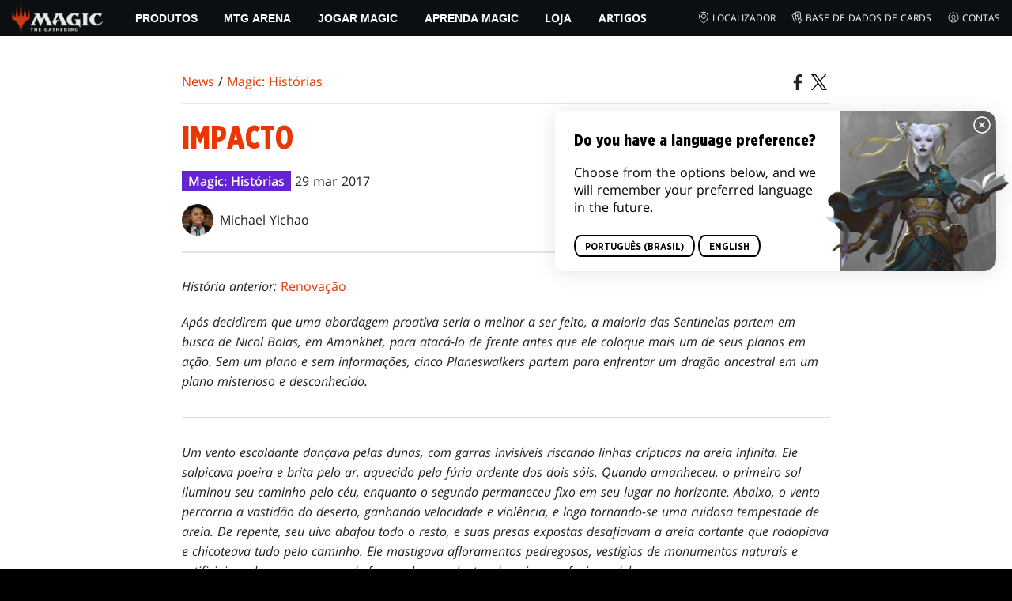

--- FILE ---
content_type: text/html; charset=utf-8
request_url: https://magic.wizards.com/pt-BR/news/magic-story/impact-2017-03-29
body_size: 81707
content:
<!doctype html><html data-n-head-ssr lang="pt-BR" data-n-head="%7B%22lang%22:%7B%22ssr%22:%22pt-BR%22%7D%7D"><head ><script>window.dataLayer=window.dataLayer||[],window.dataLayer.push({userProperties:{user_id:"",user_type:"",newsletter_opt_in:"",targeted_analytics_opt_in:""}})</script><meta data-n-head="ssr" charset="utf-8"><meta data-n-head="ssr" name="viewport" content="width=device-width, initial-scale=1"><meta data-n-head="ssr" data-hid="google-site-verification" name="google-site-verification" content="WquIfqfWtlm2X62GTeJ-5vDtRrbOVOIT6mFc3vAP5BQ"><meta data-n-head="ssr" data-hid="gsv" name="google-site-verification" content="IjersixWhzfN8VOx9F_Pqujt5-OxIFfqjjNAE3qnb_Q"><meta data-n-head="ssr" data-hid="i18n-og" property="og:locale" content="pt_BR"><meta data-n-head="ssr" data-hid="i18n-og-alt-en-US" property="og:locale:alternate" content="en_US"><meta data-n-head="ssr" data-hid="i18n-og-alt-zh-TW" property="og:locale:alternate" content="zh_TW"><meta data-n-head="ssr" data-hid="i18n-og-alt-zh-HK" property="og:locale:alternate" content="zh_HK"><meta data-n-head="ssr" data-hid="i18n-og-alt-fr-FR" property="og:locale:alternate" content="fr_FR"><meta data-n-head="ssr" data-hid="i18n-og-alt-de-DE" property="og:locale:alternate" content="de_DE"><meta data-n-head="ssr" data-hid="i18n-og-alt-it-IT" property="og:locale:alternate" content="it_IT"><meta data-n-head="ssr" data-hid="i18n-og-alt-ja-JP" property="og:locale:alternate" content="ja_JP"><meta data-n-head="ssr" data-hid="i18n-og-alt-ru-RU" property="og:locale:alternate" content="ru_RU"><meta data-n-head="ssr" data-hid="i18n-og-alt-es-ES" property="og:locale:alternate" content="es_ES"><meta data-n-head="ssr" data-hid="description" name="description" content="Sinopse do Arquivo: As Sentinelas chegam a Amonkhet esperando se deparar com um cenário infernal digno do mais perigoso adversário do Multiverso. O que eles encontram é muito pior."><meta data-n-head="ssr" data-hid="keywords" name="keywords" keywords="undefined"><meta data-n-head="ssr" data-hid="og:title" property="og:title" content="Impacto | MAGIC: THE GATHERING"><meta data-n-head="ssr" data-hid="og:description" property="og:description" content="Sinopse do Arquivo: As Sentinelas chegam a Amonkhet esperando se deparar com um cenário infernal digno do mais perigoso adversário do Multiverso. O que eles encontram é muito pior."><meta data-n-head="ssr" data-hid="og:image" property="og:image" content="https://images.ctfassets.net/s5n2t79q9icq/5OVuyroAFU0vwtcENUGcs5/80e827573280f7ed5803f85d25c01c1d/en_articles_archive_magic-story_impact-2017-03-29-meta-image.jpeg"><meta data-n-head="ssr" data-hid="twitter:card" property="twitter:card" content="summary_large_image"><meta data-n-head="ssr" data-hid="twitter:title" property="twitter:title" content="Impacto | MAGIC: THE GATHERING"><meta data-n-head="ssr" data-hid="twitter:description" property="twitter:description" content="Sinopse do Arquivo: As Sentinelas chegam a Amonkhet esperando se deparar com um cenário infernal digno do mais perigoso adversário do Multiverso. O que eles encontram é muito pior."><meta data-n-head="ssr" data-hid="twitter:image" property="twitter:image" content="https://images.ctfassets.net/s5n2t79q9icq/5OVuyroAFU0vwtcENUGcs5/80e827573280f7ed5803f85d25c01c1d/en_articles_archive_magic-story_impact-2017-03-29-meta-image.jpeg"><meta data-n-head="ssr" data-hid="og:type" property="og:type" content="website"><meta data-n-head="ssr" data-hid="og:url" property="og:url" content="https://magic.wizards.com/pt-BR/news/magic-story/impact-2017-03-29"><meta data-n-head="ssr" data-hid="og:site_name" property="og:site_name" content="MAGIC: THE GATHERING"><title>Impacto | MAGIC: THE GATHERING</title><link data-n-head="ssr" rel="icon" type="image/x-icon" href="/assets/favicon.ico"><link data-n-head="ssr" data-hid="i18n-alt-en" rel="alternate" href="https://magic.wizards.com/en/news/magic-story/impact-2017-03-29" hreflang="en"><link data-n-head="ssr" data-hid="i18n-alt-zh-TW" rel="alternate" href="https://magic.wizards.com/zh-Hant/news/magic-story/impact-2017-03-29" hreflang="zh-TW"><link data-n-head="ssr" data-hid="i18n-alt-zh-HK" rel="alternate" href="https://magic.wizards.com/zh-Hant/news/magic-story/impact-2017-03-29" hreflang="zh-HK"><link data-n-head="ssr" data-hid="i18n-alt-fr" rel="alternate" href="https://magic.wizards.com/fr/news/magic-story/impact-2017-03-29" hreflang="fr"><link data-n-head="ssr" data-hid="i18n-alt-de" rel="alternate" href="https://magic.wizards.com/de/news/magic-story/impact-2017-03-29" hreflang="de"><link data-n-head="ssr" data-hid="i18n-alt-it" rel="alternate" href="https://magic.wizards.com/it/news/magic-story/impact-2017-03-29" hreflang="it"><link data-n-head="ssr" data-hid="i18n-alt-ja" rel="alternate" href="https://magic.wizards.com/ja/news/magic-story/impact-2017-03-29" hreflang="ja"><link data-n-head="ssr" data-hid="i18n-alt-pt" rel="alternate" href="https://magic.wizards.com/pt-BR/news/magic-story/impact-2017-03-29" hreflang="pt"><link data-n-head="ssr" data-hid="i18n-alt-ru" rel="alternate" href="https://magic.wizards.com/ru/news/magic-story/impact-2017-03-29" hreflang="ru"><link data-n-head="ssr" data-hid="i18n-alt-es" rel="alternate" href="https://magic.wizards.com/es/news/magic-story/impact-2017-03-29" hreflang="es"><link data-n-head="ssr" data-hid="i18n-can" rel="canonical" href="https://magic.wizards.com/pt-BR/news/magic-story/impact-2017-03-29"><script data-n-head="ssr" data-hid="semaphore-script" type="text/javascript" charset="utf-8">!function(){
          window.semaphore=window.semaphore||[],window.ketch=function(){
            window.semaphore.push(arguments)
          };
          var e=new URLSearchParams(document.location.search),
              o=e.has("property")?e.get("property"):"magic",
              n=document.createElement("script");
          n.type="text/javascript",
          n.src="https://global.ketchcdn.com/web/v3/config/hasbro/".concat(o,"/boot.js"),
          n.defer=n.async=!0,
          document.getElementsByTagName("head")[0].appendChild(n)
        }();</script><script data-n-head="ssr" data-hid="gtm-script">if(!window._gtm_init){window._gtm_init=1;(function(w,n,d,m,e,p){w[d]=(w[d]==1||n[d]=='yes'||n[d]==1||n[m]==1||(w[e]&&w[e][p]&&w[e][p]()))?1:0})(window,navigator,'doNotTrack','msDoNotTrack','external','msTrackingProtectionEnabled');(function(w,d,s,l,x,y){w[x]={};w._gtm_inject=function(i){if(w.doNotTrack||w[x][i])return;w[x][i]=1;w[l]=w[l]||[];w[l].push({'gtm.start':new Date().getTime(),event:'gtm.js'});var f=d.getElementsByTagName(s)[0],j=d.createElement(s);j.async=true;j.src='https://www.googletagmanager.com/gtm.js?id='+i;f.parentNode.insertBefore(j,f);};w[y]('GTM-P9XT3MP')})(window,document,'script','dataLayer','_gtm_ids','_gtm_inject')}</script><script data-n-head="ssr" data-hid="org-json-ld" type="application/ld+json">{
  "url": "https://magic.wizards.com/en",
  "logo": "https://images.ctfassets.net/s5n2t79q9icq/3dB5uyWzUH95O1ZPBNNUX5/6cff7c65a809285755ea24b164b6ac65/magic-logo.png?fm=webp",
  "name": "Magic: The Gathering",
  "@type": "Organization",
  "sameAs": [
    "https://www.facebook.com/MagicTheGathering",
    "https://twitter.com/wizards_magic",
    "https://www.instagram.com/wizards_magic/",
    "https://www.youtube.com/channel/UC8ZGymAvfP97qJabgqUkz4A",
    "https://www.twitch.tv/magic",
    "https://en.wikipedia.org/wiki/Magic:_The_Gathering"
  ],
  "@context": "https://schema.org"
}</script><script data-n-head="ssr" data-hid="article-json-ld" type="application/ld+json">{
  "@context": "https://schema.org",
  "@type": "Article",
  "headline": "Impacto",
  "image": [
    "https://images.ctfassets.net/s5n2t79q9icq/5OVuyroAFU0vwtcENUGcs5/80e827573280f7ed5803f85d25c01c1d/en_articles_archive_magic-story_impact-2017-03-29-meta-image.jpeg"
  ],
  "datePublished": "2017-03-29T22:00:00.000Z",
  "dateModified": "2022-11-09T20:04:04.852Z",
  "author": [
    {
      "@type": "Person",
      "name": "Michael Yichao"
    }
  ],
  "publisher": [
    {
      "name": "Magic: The Gathering"
    }
  ],
  "url": "https://magic.wizards.com/pt-BR/news/magic-story/impact-2017-03-29"
}</script><style data-vue-ssr-id="b7d52e30:0 bc810302:0 eae2d398:0 946c05c6:0 4c83b126:0 b1b3b8d0:0 374acc92:0 3a1b44ed:0 799657db:0 85494fd4:0 366f9096:0 02aa0215:0 57004bae:0 146bb0db:0 6e282f1c:0 e73b002e:0 a5eb9fec:0 b1831c10:0 1ba2bf78:0 0f67c287:0 775d6145:0 778edac2:0 d11c2f98:0 fc6fc2fa:0 70dba171:0 314138da:0 1f7a77db:0">.nuxt-progress{background-color:#e83411;height:2px;left:0;opacity:1;position:fixed;right:0;top:0;transition:width .1s,opacity .4s;width:0;z-index:999999}.nuxt-progress.nuxt-progress-notransition{transition:none}.nuxt-progress-failed{background-color:red}
@font-face{font-display:swap;font-family:"Beleren";font-style:normal;font-weight:400;src:url(/assets/fonts/Beleren-Bold.woff2) format("woff2"),url(/assets/fonts/Beleren-Bold.woff) format("woff"),url(/assets/fonts/Beleren-Bold.ttf) format("truetype")}@font-face{font-display:swap;font-family:"Beleren Small Caps";font-style:normal;font-weight:400;src:url(/assets/fonts/Beleren-Small-Caps.woff2) format("woff2"),url(/assets/fonts/Beleren-Small-Caps.woff) format("woff"),url(/assets/fonts/Beleren-Small-Caps.ttf) format("truetype")}@font-face{font-display:swap;font-family:"Open Sans";font-style:italic;font-weight:300;src:local("Open Sans Light Italic"),local("OpenSans-LightItalic"),url(/assets/fonts/OpenSans-LightItalic-Ext.woff2) format("woff2");unicode-range:u+0100-024f,u+0259,u+1e??,u+2020,u+20a0-20ab,u+20ad-20cf,u+2113,u+2c60-2c7f,u+a720-a7ff}@font-face{font-display:swap;font-family:"Open Sans";font-style:italic;font-weight:300;src:local("Open Sans Light Italic"),local("OpenSans-LightItalic"),url(/assets/fonts/OpenSans-LightItalic.woff2) format("woff2");unicode-range:u+00??,u+0131,u+0152-0153,u+02bb-02bc,u+02c6,u+02da,u+02dc,u+2000-206f,u+2074,u+20ac,u+2122,u+2191,u+2193,u+2212,u+2215,u+feff,u+fffd}@font-face{font-display:swap;font-family:"Open Sans";font-style:italic;font-weight:400;src:local("Open Sans Italic"),local("OpenSans-Italic"),url(/assets/fonts/OpenSans-Italic-Ext.woff2) format("woff2");unicode-range:u+0100-024f,u+0259,u+1e??,u+2020,u+20a0-20ab,u+20ad-20cf,u+2113,u+2c60-2c7f,u+a720-a7ff}@font-face{font-display:swap;font-family:"Open Sans";font-style:italic;font-weight:400;src:local("Open Sans Italic"),local("OpenSans-Italic"),url(/assets/fonts/OpenSans-Italic.woff2) format("woff2");unicode-range:u+00??,u+0131,u+0152-0153,u+02bb-02bc,u+02c6,u+02da,u+02dc,u+2000-206f,u+2074,u+20ac,u+2122,u+2191,u+2193,u+2212,u+2215,u+feff,u+fffd}@font-face{font-display:swap;font-family:"Open Sans";font-style:italic;font-weight:600;src:local("Open Sans SemiBold Italic"),local("OpenSans-SemiBoldItalic"),url(/assets/fonts/OpenSans-SemiBoldItalic-Ext.woff2) format("woff2");unicode-range:u+0100-024f,u+0259,u+1e??,u+2020,u+20a0-20ab,u+20ad-20cf,u+2113,u+2c60-2c7f,u+a720-a7ff}@font-face{font-display:swap;font-family:"Open Sans";font-style:italic;font-weight:600;src:local("Open Sans SemiBold Italic"),local("OpenSans-SemiBoldItalic"),url(/assets/fonts/OpenSans-SemiBoldItalic.woff2) format("woff2");unicode-range:u+00??,u+0131,u+0152-0153,u+02bb-02bc,u+02c6,u+02da,u+02dc,u+2000-206f,u+2074,u+20ac,u+2122,u+2191,u+2193,u+2212,u+2215,u+feff,u+fffd}@font-face{font-display:swap;font-family:"Open Sans";font-style:italic;font-weight:700;src:local("Open Sans Bold Italic"),local("OpenSans-BoldItalic"),url(/assets/fonts/OpenSans-BoldItalic-Ext.woff2) format("woff2");unicode-range:u+0100-024f,u+0259,u+1e??,u+2020,u+20a0-20ab,u+20ad-20cf,u+2113,u+2c60-2c7f,u+a720-a7ff}@font-face{font-display:swap;font-family:"Open Sans";font-style:italic;font-weight:700;src:local("Open Sans Bold Italic"),local("OpenSans-BoldItalic"),url(/assets/fonts/OpenSans-BoldItalic.woff2) format("woff2");unicode-range:u+00??,u+0131,u+0152-0153,u+02bb-02bc,u+02c6,u+02da,u+02dc,u+2000-206f,u+2074,u+20ac,u+2122,u+2191,u+2193,u+2212,u+2215,u+feff,u+fffd}@font-face{font-display:swap;font-family:"Open Sans";font-style:italic;font-weight:800;src:local("Open Sans ExtraBold Italic"),local("OpenSans-ExtraBoldItalic"),url(/assets/fonts/OpenSans-ExtraBoldItalic-Ext.woff2) format("woff2");unicode-range:u+0100-024f,u+0259,u+1e??,u+2020,u+20a0-20ab,u+20ad-20cf,u+2113,u+2c60-2c7f,u+a720-a7ff}@font-face{font-display:swap;font-family:"Open Sans";font-style:italic;font-weight:800;src:local("Open Sans ExtraBold Italic"),local("OpenSans-ExtraBoldItalic"),url(/assets/fonts/OpenSans-ExtraBoldItalic.woff2) format("woff2");unicode-range:u+00??,u+0131,u+0152-0153,u+02bb-02bc,u+02c6,u+02da,u+02dc,u+2000-206f,u+2074,u+20ac,u+2122,u+2191,u+2193,u+2212,u+2215,u+feff,u+fffd}@font-face{font-display:swap;font-family:"Open Sans";font-style:normal;font-weight:300;src:local("Open Sans Light"),local("OpenSans-Light"),url(/assets/fonts/OpenSans-Light-Ext.woff2) format("woff2");unicode-range:u+0100-024f,u+0259,u+1e??,u+2020,u+20a0-20ab,u+20ad-20cf,u+2113,u+2c60-2c7f,u+a720-a7ff}@font-face{font-display:swap;font-family:"Open Sans";font-style:normal;font-weight:300;src:local("Open Sans Light"),local("OpenSans-Light"),url(/assets/fonts/OpenSans-Light.woff2) format("woff2");unicode-range:u+00??,u+0131,u+0152-0153,u+02bb-02bc,u+02c6,u+02da,u+02dc,u+2000-206f,u+2074,u+20ac,u+2122,u+2191,u+2193,u+2212,u+2215,u+feff,u+fffd}@font-face{font-display:swap;font-family:"Open Sans";font-style:normal;font-weight:400;src:local("Open Sans Regular"),local("OpenSans-Regular"),url(/assets/fonts/OpenSans-Regular-Ext.woff2) format("woff2");unicode-range:u+0100-024f,u+0259,u+1e??,u+2020,u+20a0-20ab,u+20ad-20cf,u+2113,u+2c60-2c7f,u+a720-a7ff}@font-face{font-display:swap;font-family:"Open Sans";font-style:normal;font-weight:400;src:local("Open Sans Regular"),local("OpenSans-Regular"),url(/assets/fonts/OpenSans-Regular.woff2) format("woff2");unicode-range:u+00??,u+0131,u+0152-0153,u+02bb-02bc,u+02c6,u+02da,u+02dc,u+2000-206f,u+2074,u+20ac,u+2122,u+2191,u+2193,u+2212,u+2215,u+feff,u+fffd}@font-face{font-display:swap;font-family:"Open Sans";font-style:normal;font-weight:600;src:local("Open Sans SemiBold"),local("OpenSans-SemiBold"),url(/assets/fonts/OpenSans-SemiBold-Ext.woff2) format("woff2");unicode-range:u+0100-024f,u+0259,u+1e??,u+2020,u+20a0-20ab,u+20ad-20cf,u+2113,u+2c60-2c7f,u+a720-a7ff}@font-face{font-display:swap;font-family:"Open Sans";font-style:normal;font-weight:600;src:local("Open Sans SemiBold"),local("OpenSans-SemiBold"),url(/assets/fonts/OpenSans-SemiBold.woff2) format("woff2");unicode-range:u+00??,u+0131,u+0152-0153,u+02bb-02bc,u+02c6,u+02da,u+02dc,u+2000-206f,u+2074,u+20ac,u+2122,u+2191,u+2193,u+2212,u+2215,u+feff,u+fffd}@font-face{font-display:swap;font-family:"Open Sans";font-style:normal;font-weight:700;src:local("Open Sans Bold"),local("OpenSans-Bold"),url(/assets/fonts/OpenSans-Bold-Ext.woff2) format("woff2");unicode-range:u+0100-024f,u+0259,u+1e??,u+2020,u+20a0-20ab,u+20ad-20cf,u+2113,u+2c60-2c7f,u+a720-a7ff}@font-face{font-display:swap;font-family:"Open Sans";font-style:normal;font-weight:700;src:local("Open Sans Bold"),local("OpenSans-Bold"),url(/assets/fonts/OpenSans-Bold.woff2) format("woff2");unicode-range:u+00??,u+0131,u+0152-0153,u+02bb-02bc,u+02c6,u+02da,u+02dc,u+2000-206f,u+2074,u+20ac,u+2122,u+2191,u+2193,u+2212,u+2215,u+feff,u+fffd}@font-face{font-display:swap;font-family:"Open Sans";font-style:normal;font-weight:800;src:local("Open Sans ExtraBold"),local("OpenSans-ExtraBold"),url(/assets/fonts/OpenSans-ExtraBold-Ext.woff2) format("woff2");unicode-range:u+0100-024f,u+0259,u+1e??,u+2020,u+20a0-20ab,u+20ad-20cf,u+2113,u+2c60-2c7f,u+a720-a7ff}@font-face{font-display:swap;font-family:"Open Sans";font-style:normal;font-weight:800;src:local("Open Sans ExtraBold"),local("OpenSans-ExtraBold"),url(/assets/fonts/OpenSans-ExtraBold.woff2) format("woff2");unicode-range:u+00??,u+0131,u+0152-0153,u+02bb-02bc,u+02c6,u+02da,u+02dc,u+2000-206f,u+2074,u+20ac,u+2122,u+2191,u+2193,u+2212,u+2215,u+feff,u+fffd}@font-face{font-display:swap;font-family:"Gotham Narrow";font-style:normal;font-weight:500;src:url(/assets/fonts/GothamNarrow-Medium.woff2) format("woff2")}@font-face{font-display:swap;font-family:"Gotham Narrow";font-style:normal;font-weight:600;src:url(/assets/fonts/GothamNarrow-Bold.woff2) format("woff2")}@font-face{font-display:swap;font-family:"Gotham Narrow";font-style:normal;font-weight:800;src:url(/assets/fonts/GothamNarrow-Black.woff2) format("woff2")}:root{--black:#000;--black-alpha0:transparent;--black-alpha10:rgba(0,0,0,.1);--black-alpha25:rgba(0,0,0,.25);--black-alpha50:rgba(0,0,0,.5);--black-alpha75:rgba(0,0,0,.75);--black-alpha90:rgba(0,0,0,.9);--white:#fff;--white-alpha0:hsla(0,0%,100%,0);--white-alpha10:hsla(0,0%,100%,.1);--white-alpha25:hsla(0,0%,100%,.25);--white-alpha50:hsla(0,0%,100%,.5);--white-alpha75:hsla(0,0%,100%,.75);--white-alpha90:hsla(0,0%,100%,.9);--magic-brand-red:#ea3601;--magic-brand-orange:#ff6000;--discord-brand-color:#404fec;--facebook-brand-color:#0d77fb;--instagram-brand-color:#405de6;--twitter-brand-color:#1da1f2;--tiktok-brand-color:#fe2c55;--twitch-brand-color:#9436ff;--youtube-brand-color:#ff0100;--system-font-family:-apple-system,system-ui,-apple-system,Segoe UI,Roboto,Ubuntu,Cantarell,Noto Sans,sans-serif,"Segoe UI",Roboto,"Helvetica Neue",Arial,"Noto Sans",sans-serif,"Apple Color Emoji","Segoe UI Emoji","Segoe UI Symbol","Noto Color Emoji";--base-font-color:var(--white);--base-font-family:"Open Sans",Arial,sans-serif;--base-font-size:16px;--base-word-spacing:1px;--strong-font-family:"Gotham Narrow",Arial,serif;--magic-font-family:"Beleren",serif;--magic-font-family-small-caps:"Beleren Small Caps",serif;--html-background:var(--black);--max-site-width:2160px;--default-max-content-width:1440px;--site-header-height:54px;--site-header-z-index:100;--swiper-overflow:visible;--auto-card-label-color:#eb2c06;--easeInSine:cubic-bezier(0.47,0,0.745,0.715);--easeInCubic:cubic-bezier(0.55,0.055,0.675,0.19);--easeInQuint:cubic-bezier(0.755,0.05,0.855,0.06);--easeInCirc:cubic-bezier(0.6,0.04,0.98,0.335);--easeOutSine:cubic-bezier(0.39,0.575,0.565,1);--easeOutCubic:cubic-bezier(0.215,0.61,0.355,1);--easeOutQuint:cubic-bezier(0.23,1,0.32,1);--easeOutCirc:cubic-bezier(0.075,0.82,0.165,1);--easeInOutSine:cubic-bezier(0.445,0.05,0.55,0.95);--easeInOutCubic:cubic-bezier(0.645,0.045,0.355,1);--easeInOutQuint:cubic-bezier(0.86,0,0.07,1);--easeInOutCirc:cubic-bezier(0.785,0.135,0.15,0.86);--easeInQuad:cubic-bezier(0.55,0.085,0.68,0.53);--easeInQuart:cubic-bezier(0.895,0.03,0.685,0.22);--easeInExpo:cubic-bezier(0.95,0.05,0.795,0.035);--easeInBack:cubic-bezier(0.6,-0.28,0.735,0.045);--easeOutQuad:cubic-bezier(0.25,0.46,0.45,0.94);--easeOutQuart:cubic-bezier(0.165,0.84,0.44,1);--easeOutExpo:cubic-bezier(0.19,1,0.22,1);--easeOutBack:cubic-bezier(0.175,0.885,0.32,1.275);--easeInOutQuad:cubic-bezier(0.455,0.03,0.515,0.955);--easeInOutQuart:cubic-bezier(0.77,0,0.175,1);--easeInOutExpo:cubic-bezier(1,0,0,1);--easeInOutBack:cubic-bezier(0.68,-0.55,0.265,1.55)}html{-ms-text-size-adjust:100%;-webkit-text-size-adjust:100%;-moz-osx-font-smoothing:grayscale;-webkit-font-smoothing:antialiased;background:#000;background:var(--html-background);box-sizing:border-box;color:#fff;color:var(--base-font-color,#fff);font-family:"Open Sans",Arial,sans-serif;font-family:var(--base-font-family);font-size:16px;font-size:var(--base-font-size);word-spacing:1px;word-spacing:var(--base-word-spacing)}*,:after,:before{box-sizing:border-box;margin:0}[role=button],[type=button],[type=reset],[type=submit],button{cursor:pointer}h1,h2,h3,h4,h5,h6{font-family:"Gotham Narrow",Arial,serif;font-family:var(--strong-font-family);font-weight:800;text-transform:uppercase}a{color:#ea3601;color:var(--theme-link-color,#ea3601);outline:none;-webkit-text-decoration:none;text-decoration:none;will-change:filter}a:focus,a:hover{filter:drop-shadow(0 0 8px #ea3601);filter:drop-shadow(0 0 8px var(--theme-link-color,#ea3601))}a:active{color:#b93b0d;color:var(--theme-link-color--active,#b93b0d)}img{vertical-align:middle}option{color:rgba(0,0,0,.9);color:var(--black-alpha90)}dialog:focus-visible{outline:none}.__nuxt-error-page{min-height:66vh;position:relative!important}swiper-container::part(scrollbar){position:relative!important}swiper-container::part(scrollbar){--swiper-scrollbar-bg-color:rgba(0,0,0,.33);--swiper-scrollbar-drag-bg-color:#e83411;--swiper-scrollbar-sides-offset:80px;--swiper-scrollbar-bottom:0;margin:2rem 0 0;margin:var(--swiper-scrollbar-margin,2rem 0 0)}swiper-container::part(scrollbar):after{content:"";cursor:grab;height:40px;left:50%;position:absolute;top:50%;transform:translate(-50%,-50%);width:100%;z-index:1}swiper-container::part(scrollbar):active:after{cursor:grabbing}.swiper,.swiper-container{overflow:visible!important;overflow:var(--swiper-overflow,visible)!important;touch-action:pan-y}.swiper-wrapper{display:flex}.swiper-slide{height:auto!important;height:var(--swiper-slide-height,auto)!important}.swiperArrows-absolute{cursor:pointer;display:none;position:absolute;top:50%;transform:translateY(-50%);z-index:1}@media(min-width:1024px){.swiperArrows-absolute{display:inline-block}}.swiper-button-lock{display:none!important;pointer-events:none!important}.swiperPrev-absolute{left:0}.swiperNext-absolute{right:0}.swiperPrev-absolute--5{left:-5%}.swiperNext-absolute--5{right:-5%}deck-list{white-space:pre}.u-text-center{text-align:center}.u-sr-only{border:0;color:transparent;font:0/0 a;text-shadow:none}.u-img-responsive{height:auto;max-width:100%}.u-br-12{border-radius:12px;overflow:hidden}.hidden{display:none!important}
.css-8VpUG{-webkit-clip-path:content-box;clip-path:content-box;margin:0 auto;max-width:var(--max-site-width)}.css-rgoyv{-webkit-backdrop-filter:blur(2px);backdrop-filter:blur(2px);background:var(--black-alpha75);bottom:0;left:0;position:fixed;right:0;top:0;z-index:calc(var(--site-header-z-index) - 1)}
.css-RbpHS{height:1px;left:-999px;left:0;overflow:hidden;position:absolute;top:auto;width:1px;z-index:-2}.css-RbpHS:focus{border:1px dashed var(--black)}.css-RbpHS:active,.css-RbpHS:focus{background:var(--black);color:var(--white);font-size:.875rem;font-weight:600;height:var(--site-header-height);left:0;outline:none;overflow:auto;padding:1.15em 0 1em;position:fixed;right:0;text-align:center;-webkit-text-decoration:underline;text-decoration:underline;top:0;width:auto;z-index:800}
.css-pwZO0{--theme-link-color:#ea3601;--theme-link-color--active:#b93b0d;--theme-accent-color:#ea4b12;--logo-width:115px;--bar-bg-color:#0c0f11;--bar-padding:0 15px;--bar-justify:center;--bar-links-display:none;--bar-link-gap:20px;--bar-link-color:var(--white);--bar-link-icon-size:1.3em;--burger-display:block;--nav-display:none;--navigation-padding:6px 15px;--navigation-display:none;--drawer-max-width:320px;--drawer-top-padding:var(--site-header-height)}@media(min-width:1024px){.css-pwZO0{--bar-justify:flex-start;--bar-links-display:block;--burger-display:none;--nav-display:block;--navigation-display:flex}}.css-ijoWq{background-color:var(--bar-bg-color);position:sticky;top:0;z-index:var(--site-header-z-index)}.css-IPddW{display:var(--nav-display);height:100%}.css-7Mm5k{align-items:center;background-color:var(--bar-bg-color);display:flex;height:var(--site-header-height);justify-content:var(--bar-justify);margin:0 auto;max-width:calc(var(--default-max-content-width) + 30px);padding:var(--bar-padding);position:relative}.css-KIU28{display:none}.css-QgeYR{list-style:none;padding:0 1.5em}.css-QgeYR,.css-QgeYR li{height:100%}.css-QgeYR .css-rCH-s{align-items:center;background:transparent;border:none;color:var(--white);display:inline-flex;font-size:.875rem;font-weight:700;height:100%;justify-content:center;padding:0 1.2em;text-transform:uppercase}.css-QgeYR .css-rCH-s:focus,.css-QgeYR .css-rCH-s:hover{color:var(--theme-link-color);filter:drop-shadow(0 0 8px var(--theme-link-color));outline:none}.css-QgeYR .css-rCH-s:active{color:var(--theme-link-color--active)}.css-QgeYR .css-pLDdE{position:relative}.css-QgeYR .css-pLDdE:after{border:9px solid transparent;border-top:11px solid var(--theme-accent-color);content:"";display:block;left:50%;position:absolute;top:100%;transform:translateX(-9px);z-index:1000}.css-bbSbK{display:var(--burger-display);left:15px;position:absolute;top:50%;transform:translateY(-50%)}.css-Obhd0{flex:0 0 auto;width:var(--logo-width)}.css-wXlq4{height:auto;width:100%}.css-hZhFq{display:var(--bar-links-display);margin-left:auto}.css-UHKKC{list-style:none;margin-right:calc(0px - var(--bar-link-gap)/2);padding:0}.css-OrBaX{color:var(--bar-link-color);font-size:.75rem;line-height:1;margin:0 calc(var(--bar-link-gap)/2);text-transform:uppercase}.css-OrBaX:focus,.css-OrBaX:hover{color:var(--theme-link-color);filter:drop-shadow(0 0 8px var(--theme-link-color))}.css-OrBaX:active{color:var(--theme-link-color--active)}.css-Y58\+d{height:var(--bar-link-icon-size);margin-right:.25em;width:var(--bar-link-icon-size)}.css-pbj5P{height:100%;left:0;max-width:var(--drawer-max-width);position:fixed;top:0;transform:translateX(-100%) translateZ(0);transition:transform .3s var(--easeOutCirc);width:80vw;z-index:-1}.css-pbj5P.css-eVLZA{transform:translateX(0) translateZ(0)}.css-ZtHNW{background-color:var(--black);height:100%;padding:var(--drawer-top-padding) 0 0}.css-yDRko{list-style:none;max-height:100%;overflow:auto;padding:0}.css-NK8Pc{border-top:1px solid hsla(0,0%,100%,.1);list-style:none;padding:0}.css-w3STG .css-rCH-s{color:var(--white);font-weight:600;padding:.75em 1.5em .75em 2em}.css-w3STG .css-rCH-s:active,.css-w3STG .css-rCH-s:hover{color:var(--theme-link-color)}.css--dVAy .css-w3STG .css-rCH-s{font-weight:inherit}.css-w3STG .css-OrBaX{font-size:.875rem;padding:1em}.css-NPCbI{min-height:100px;width:100%}.css-g77Qr{background-color:var(--black);position:sticky;top:0}.css-guqOt{font-size:.9em;font-weight:700;position:relative;text-transform:uppercase}.css-guqOt:after{background-color:#ea4b12;content:"";display:block;height:2px;position:absolute;top:calc(100% + 2px);width:26px}.css-3kNYm{height:1.375em;margin-left:auto;width:1.375em}.css-GkXm9{position:absolute;transform:translateX(calc(-100% - 5px))}.css-k3\+MB{height:100%;width:100%}.css-fLm0P{background-color:var(--black);border-top:3px solid var(--theme-accent-color);left:0;padding:2em 0;position:fixed;top:var(--drawer-top-padding);width:100vw;z-index:-1}.css-owYot{margin-bottom:1em;max-width:200px}.css-4isMn{height:100%;left:0;position:fixed;right:0;top:var(--site-header-height)}.css-Sv21e{display:flex;margin:0 auto;max-width:var(--default-max-content-width);padding:0}.css-lvUQK{margin:0 2em}.css-KeIPk,.css-lvUQK{list-style:none;padding:0}.css-JkMvT{font-weight:700;text-transform:uppercase}.css-JkMvT:after{background-color:var(--theme-accent-color);content:"";display:block;height:2px;margin:3px 0 6px;width:26px}.css-x4ztt{align-items:center;color:var(--white-alpha75);display:inline-flex;flex-direction:column;justify-content:center;margin:4px 0}.css-x4ztt:active,.css-x4ztt:focus,.css-x4ztt:hover{color:var(--theme-link-color)}.css-Sy8YD{font-weight:700}.css-IdCc8{outline:none}.css-NKAb-{pointer-events:none}.css--E4Rg{position:relative;z-index:-2}.css--E4Rg.css-GQo9U{filter:blur(2px)}.css--E4Rg.css-GQo9U:after{background:var(--black-alpha75);bottom:0;content:"";left:0;position:absolute;right:0;top:0;z-index:100}
.css-GvEcW{--max-width:1200px}.css-Okwuj{padding:12px;position:relative}.css-Okwuj:before{background-color:var(--black);bottom:0;content:"";left:0;position:absolute;right:0;top:0;z-index:-1}.css-EP8jX{margin:0 auto;max-width:var(--max-width)}.css-hUA5l{padding:0 10px}
.css-V7\+d5{display:flex}.css-V7\+d5.css-simOn{display:inline-flex}.css-V7\+d5.css-qYndh{height:100%;width:100%}.css-V7\+d5.css-rZ8nS{height:100%}.css-V7\+d5.css-7gtHY{width:100%}.css-uKHBa{justify-content:flex-start}.css-tEXox{justify-content:flex-end}.css-zaJql{justify-content:center}.css-SY8hn{justify-content:space-around}.css-lHyHX{justify-content:space-between}.css-Y\+iIE{justify-content:space-evenly}.css-omMmf{align-items:flex-start}.css-P73fn{align-items:flex-end}.css-EbWDK{align-items:center}.css-ySvRo{align-items:stretch}
.css-MptDd{--article-background:#fff;--article-color:#222;--article-title-color:#ea3601;--article-header-border:2px solid #e5e7e6;--article-body-color:inherit;--article-body-line-height:1.6;--article-body-padding:30px 0;--article-img-margin:1em 0;--article-p-margin:0 0 1.25rem;--article-meta-margin:1em 0 0;--author-thumb-size:40px;--social-icon-color:inherit;--social-icon-size:20px;--article-footer-border--top:2px solid #e5e7e6;--article-footer-padding:2em 0;--article-tag-background:#6424d2;--article-visited-link-color:#6424d2}.css-ABgHt{background:var(--article-background);color:var(--article-color);min-height:90vh;overflow-x:clip}.css-T6X4d{margin:0 auto;max-width:820px;max-width:var(--article-container-max-width,820px);padding:30px 0;padding:var(--article-container-padding,30px 0);width:95vw;width:var(--article-container-width,95vw)}@media(min-width:1250px){.css-T6X4d{width:auto}}.css-NO0y2{align-items:flex-end;display:flex;justify-content:space-between}.css-VITSi{margin:1em 0;margin:var(--article-breadcrumb-margin,1em 0)}.css-39JfO{border:var(--article-header-border);border-left:0;border-right:0;padding:1.25em 0}.css-U6wsT{margin:var(--article-meta-margin)}.css-zGeE3{background:var(--article-tag-background);color:#fff;display:inline-block;font-weight:600;line-height:1.25;padding:.2em .5em}.css-zGeE3~.css-zGeE3{margin-left:.33em}.css-Ulkak{color:var(--article-title-color)}.css-V9Nnw{flex-wrap:wrap;gap:.5em 1em;margin:1em 0 0}.css-W1hvw,.css-V9Nnw{align-items:center;display:flex}.css-W1hvw{color:inherit}.css-IqqMm{margin:0}.css-jb7gJ{border-radius:50%;display:inline-block;height:var(--author-thumb-size);margin-right:.5em;overflow:hidden;width:var(--author-thumb-size)}.css-jb7gJ .css-5UcHy{aspect-ratio:1/1;height:100%;-o-object-fit:cover;object-fit:cover;width:100%}.css-H1dF5{color:var(--article-body-color);line-height:var(--article-body-line-height);margin:0 auto;max-width:100%;max-width:var(--article-body-max-width,100%);padding:var(--article-body-padding)}.css-H1dF5 h1,.css-H1dF5 h2,.css-H1dF5 h3,.css-H1dF5 h4,.css-H1dF5 h5,.css-H1dF5 h6{margin:0}.css-H1dF5 img{margin:var(--article-img-margin);max-width:100%}.css-H1dF5 p,.css-H1dF5>div{margin:var(--article-p-margin)}.css-H1dF5 pre code{white-space:pre-wrap}.css-H1dF5 hr{margin:2em 0}.css-H1dF5 a:visited{color:var(--article-visited-link-color)}.css--ns6x{display:flex;justify-content:center;margin:2em 0}.css-Jw3os{align-items:flex-end;display:flex;justify-content:flex-end;padding:1em 0}.css--9nNR{color:var(--social-icon-color);height:var(--social-icon-size);margin:0 .2em;width:var(--social-icon-size)}.css-PbQVI{border-top:var(--article-footer-border--top);display:flex;padding:var(--article-footer-padding)}.css-XjY7o{grid-gap:1em;display:grid;gap:1em;grid-template-columns:1fr;margin:0 auto;max-width:960px;max-width:var(--related-articles-max-width,960px);padding:30px 0;padding:var(--related-articles-padding,30px 0)}@media(min-width:768px){.css-XjY7o{grid-template-columns:repeat(3,1fr);margin-top:54px}}.css-ABgHt .datatable-wrapper{margin-bottom:20px}.css-ABgHt .datatable-container{overflow:auto}.css-ABgHt .datatable-table{margin:0}.css-ABgHt th[data-sortable]{background:#f9f9f9;padding:10px 22px 10px 10px}.css-ABgHt th[data-sortable] button{font-weight:700}.css-ABgHt .datatable-top{margin:16px 0}@media(min-width:768px){.css-ABgHt .datatable-top{align-items:center;display:flex;justify-content:space-between}}.css-ABgHt .datatable-selector{-webkit-appearance:none;-moz-appearance:none;appearance:none;background:transparent;border:1px solid #ddd;border:var(--data-table-selector-border,1px solid #ddd);border-radius:4px;color:inhreit;color:var(--data-table-selector-color,inhreit);font-size:16px;font-weight:600;line-height:1;outline:none;padding:6px 30px 6px 9px}.css-ABgHt .datatable-dropdown label{position:relative;text-transform:capitalize}.css-ABgHt .datatable-dropdown label:after{background:url(/_nuxt/a25a538be5577928354e70d13f59b5a7.svg);background-position:50%;background-size:cover;content:"";display:block;height:10px;left:50px;margin-top:-5px;pointer-events:none;position:absolute;top:50%;width:10px}.css-ABgHt .datatable-search{margin:16px 0;position:relative;width:100%}.css-ABgHt .datatable-search:after{background:url(/_nuxt/dfbab1963e2dea7854364f261602c5ce.svg);background-position:50%;background-size:cover;content:"";display:block;height:18px;left:14px;margin-top:-9px;pointer-events:none;position:absolute;top:50%;width:18px}@media(min-width:768px){.css-ABgHt .datatable-search{margin:0 0 0 auto;max-width:300px}}.css-ABgHt .datatable-search input[type=search]::-webkit-search-cancel-button,.css-ABgHt .datatable-search input[type=search]::-webkit-search-decoration,.css-ABgHt .datatable-search input[type=search]::-webkit-search-results-button,.css-ABgHt .datatable-search input[type=search]::-webkit-search-results-decoration{-webkit-appearance:none}.css-ABgHt .datatable-search .datatable-input{-webkit-appearance:none;border:1px solid #ddd;border-radius:24px;color:inhreit;color:var(--data-table-input-color,inhreit);display:inline-block;font-size:16px;outline:none;padding:13px .75em 11px 42px;width:100%}.css-ABgHt .datatable-search .datatable-input::-moz-placeholder{color:#767676}.css-ABgHt .datatable-search .datatable-input::placeholder{color:#767676}.css-ABgHt .datatable-table .datatable-sorter{background:none;border:none;color:#767676;color:var(--data-table-sorter-color,#767676);padding:0;position:relative;-webkit-text-decoration:none;text-decoration:none}.css-ABgHt .datatable-table .datatable-sorter:before{border-bottom:5px solid #cfcfcf;border-left:3px solid transparent;border-right:3px solid transparent;border-top-color:transparent;content:"";height:0;left:calc(100% + 6px);margin-top:-3px;position:absolute;top:50%;transform:translateY(-50%);width:0}.css-ABgHt .datatable-table .datatable-sorter:after{border-bottom-color:#535356;border-left:3px solid transparent;border-right:3px solid transparent;border-top:5px solid #cfcfcf;content:"";height:0;left:calc(100% + 6px);margin-top:7px;position:absolute;top:50%;transform:translateY(-50%);transform:translateY(calc(-100% - 1px));width:0}.css-ABgHt .datatable-ascending .datatable-sorter{color:#333}.css-ABgHt .datatable-ascending .datatable-sorter:before{border-bottom-color:#ea3601;border-bottom-color:var(--data-table-sorter-active-color,#ea3601)}.css-ABgHt .datatable-descending .datatable-sorter{color:#333}.css-ABgHt .datatable-descending .datatable-sorter:after{border-top-color:#ea3601;border-top-color:var(--data-table-sorter-active-color,#ea3601)}.css-ABgHt .datatable-bottom{border-radius:3px;margin-top:20px;overflow:hidden}@media(min-width:768px){.css-ABgHt .datatable-bottom{align-items:center;display:flex;justify-content:space-between}}.css-ABgHt .datatable-pagination-list{align-items:center;border-radius:4px;display:flex;justify-content:center;margin:16px 0;overflow:hidden}@media(min-width:768px){.css-ABgHt .datatable-pagination-list{margin:0}}.css-ABgHt .datatable-pagination-list li{list-style:none}.css-ABgHt .datatable-pagination-list-item-link{background:none;border:none;padding:none}.css-ABgHt email-signup{display:block;margin:1.25em 0}.css-ABgHt magic-card{display:inline-block;margin:0 0 1em;vertical-align:top;width:265px;width:var(--magic-card-width,265px)}.css-ABgHt spatial-card{display:inline-flex;margin:1em;vertical-align:top}.css-ABgHt table{border:1px solid #ddd;border-collapse:collapse;margin:2em 0;width:100%}.css-ABgHt table td,.css-ABgHt table th{border:1px solid #ddd;padding:1em}.css-ABgHt ol,.css-ABgHt ul{margin:var(--article-p-margin)}.css-ABgHt hr{border:none;border-top:1px solid #ddd}.css-ABgHt .cards-layout li{list-style:none;padding:0}.css-ABgHt .showHideListItems{border:none!important}.css-ABgHt .showHideListItems{margin-bottom:1em}.css-ABgHt .showHideListItems img{display:block;margin:1em auto;max-width:100%}.css-ABgHt .showHideListItems dt{background:#212121;color:#fff;cursor:pointer;padding:10px 15px 6px}.css-ABgHt .showHideListItems dt h2{margin:0}.css-ABgHt .showHideListItems dd{display:none}.css-ABgHt .showHideListItems dt.open~dd{display:block}.css-ABgHt .resizing-cig{float:none!important;min-width:0!important;min-width:auto!important;width:auto!important}.css-ABgHt .resizing-cig{align-items:center;display:inline-flex;flex-direction:column}.css-ABgHt .resizing-cig .rtecenter,.css-ABgHt .resizing-cig img{width:100%!important}.css-ABgHt .flipping-image{display:inline-block}.css-ABgHt .figure-wrapper{margin:0 0 2em;text-align:center}.css-ABgHt .figure-wrapper figure{display:inline-block}.css-ABgHt .figure-wrapper figure figcaption{font-size:.9em}.css-ABgHt iframe{max-width:100%!important}.css-ABgHt iframe{margin:var(--article-p-margin)}.css-ABgHt iframe[src^="https://player.twitch.tv/"],.css-ABgHt iframe[src^="https://www.youtube.com/"]{height:auto!important;width:100%!important}.css-ABgHt iframe[src^="https://player.twitch.tv/"],.css-ABgHt iframe[src^="https://www.youtube.com/"]{aspect-ratio:16/9;margin:var(--article-p-margin)}.css-ABgHt .rtecenter{text-align:center}.css-ABgHt .rtecenter magic-card{height:auto!important;margin:1.5em 0!important;width:265px!important}.css-ABgHt .rtecenter magic-card{display:inline-block}.css-ABgHt li.list-unstyled{list-style:none;padding:0}.css-ABgHt .card-block-selector.card-block-selector{margin:1em auto;max-width:300px}.css-ABgHt .strike-through{clear:both;color:#212121;font-size:2.5rem;font-weight:300;padding:0 30px;position:relative;text-align:center;text-transform:uppercase}.css-ABgHt .strike-through span{background-color:#fff;background-size:auto auto;display:inline;padding:0 10px;position:relative;white-space:pre-wrap}.css-ABgHt .strike-through:before{background:#bdbdbd;content:"";height:1px;left:0;margin-top:-1px;position:absolute;top:50%;width:100%;z-index:0}.css-ABgHt .wiz-autocard-card{display:inline-block;margin:0 .5em 1em;width:223px}.css-ABgHt .legacy_content img{border:0!important}.css-ABgHt .legacy_content img{display:block;height:auto;margin:0 auto;max-width:100%;padding-bottom:15px;padding-right:15px}.css-ABgHt .legacy_content img.full-page{margin:0 auto;max-width:100%}.css-oszX9{text-align:center}
.css-1\+IR9{--button-bg-color:var(--white);--button-border-color:var(--white);--button-border-radius:8px/50%;--button-font-family:var(--strong-font-family);--button-font-size:18px;--button-font-weight:600;--button-text-transform:uppercase;--button-padding:0.55em 1em 0.45em}html[lang=ja-JP] .css-1\+IR9,html[lang=zh-Hans] .css-1\+IR9,html[lang=zh-Hant] .css-1\+IR9{--button-padding:0.6em 1.75em 0.4em}.css-1\+IR9:disabled{opacity:.5;pointer-events:none}.css-1\+IR9.css-WC8Ng{--button-font-size:12px}.css-1\+IR9.css-Wb6wt{--button-font-size:15px}.css-1\+IR9.css-MmzC5{--button-font-size:22px}.css-1\+IR9.css-1TpMg{--button-border-radius:6px}.css-1\+IR9.css-1TpMg:focus{filter:none}.css-1\+IR9.css-1TpMg:hover{background:var(--black);color:var(--white);filter:none}.css-1\+IR9.css--jmSe{background:transparent;border:none;bottom:0;left:0;opacity:0;position:absolute;right:0;top:0;width:100%}.css-mEZKn{align-content:center;align-items:center;background-color:var(--button-bg-color);border-color:var(--button-border-color);border-radius:var(--button-border-radius);border-style:solid;border-width:2px;color:#222;color:var(--theme-button-color,#222);display:inline-flex;font-family:var(--button-font-family);font-size:var(--button-font-size);font-weight:var(--button-font-weight);justify-content:center;justify-items:center;line-height:1;outline:none;padding:var(--button-padding);place-content:center;place-items:center;text-align:center;-webkit-text-decoration:none;text-decoration:none;text-shadow:none;text-transform:var(--button-text-transform);will-change:transform}.css-mEZKn::-moz-focus-inner{border:none}.css-mEZKn:focus,.css-mEZKn:hover{filter:drop-shadow(0 0 8px var(--theme-accent-color))}.css-mEZKn:active{color:#222;color:var(--theme-button-color,#222);transform:translateY(1px)}.css-fZ0hG{background:transparent;border:2px solid;color:currentColor}.css-fZ0hG:focus,.css-fZ0hG:hover{color:var(--theme-accent-color)}.css-zSAoV{border-color:currentColor}.css-zSAoV:focus{filter:none}.css-zSAoV:hover{color:var(--theme-accent-color);filter:none}.css-0sC8e{background:transparent;border:none;border-radius:0;color:inherit;font-family:inherit;font-weight:inherit;padding:0;text-align:left;text-transform:none}.css-0sC8e:focus,.css-0sC8e:hover{color:inherit;filter:none}.css-wjuOa{display:none}
.css-ZAN76{font-size:36px;line-height:1.2}@media screen and (min-width:320px){.css-ZAN76{font-size:calc(34.5px + .46875vw)}}@media screen and (min-width:1600px){.css-ZAN76{font-size:42px}}.css-S3WFH{font-size:30px;line-height:1.2}@media screen and (min-width:320px){.css-S3WFH{font-size:calc(28.5px + .46875vw)}}@media screen and (min-width:1600px){.css-S3WFH{font-size:36px}}.css-Ur81b{font-size:24px;line-height:1.2}@media screen and (min-width:320px){.css-Ur81b{font-size:calc(22.5px + .46875vw)}}@media screen and (min-width:1600px){.css-Ur81b{font-size:30px}}.css-blB8m{font-size:18px;line-height:1.2}@media screen and (min-width:320px){.css-blB8m{font-size:calc(16.5px + .46875vw)}}@media screen and (min-width:1600px){.css-blB8m{font-size:24px}}.css-mxE4Y{font-size:16px;line-height:1.2}@media screen and (min-width:320px){.css-mxE4Y{font-size:calc(14.5px + .46875vw)}}@media screen and (min-width:1600px){.css-mxE4Y{font-size:22px}}.css-ApGFf{font-size:14px;line-height:1.2}@media screen and (min-width:320px){.css-ApGFf{font-size:calc(12.5px + .46875vw)}}@media screen and (min-width:1600px){.css-ApGFf{font-size:20px}}.css-i1S\+o{clip:rect(0,0,0,0);border:0;height:1px;margin:-1px;overflow:hidden;padding:0;position:absolute;width:1px}
.css-69rKc{margin:0 auto;max-width:calc(var(--container-max-width) + 3.5rem);max-width:calc(var(--container-max-width) + var(--container-padding-x, 1.75rem) + var(--container-padding-x, 1.75rem));padding:0 1.75rem;padding:0 var(--container-padding-x,1.75rem);width:100%}
.css-P1ULX{border-radius:12px;border-radius:var(--hub-card-border-radius,12px);display:flex;flex-direction:column;overflow:hidden}.css-P1ULX.css-Z6-Un{margin:0 auto;max-width:300px}@media(min-width:1024px){.css-P1ULX.css-Z6-Un{max-width:none}}.css-SbIaB{--magic-card-max-width:400px;padding:1em 1.25em;position:relative}.css-SbIaB:before{background:var(--black);border-radius:12px 12px 0 0;border-radius:var(--hub-card-border-radius,12px) var(--hub-card-border-radius,12px) 0 0;bottom:0;content:"";left:0;position:absolute;right:0;top:80%}.css-i5I94{background:var(--articles-hub-card-background,var(--black));color:var(--articles-hub-card-color,var(--white));display:flex;flex:1;flex-direction:column;font-size:16px;padding:1em;position:relative}@media screen and (min-width:320px){.css-i5I94{font-size:calc(11px + 1.5625vw)}}@media screen and (min-width:1600px){.css-i5I94{font-size:36px}}.css-i5I94 .css-Km4tb{margin:0 0 1em;max-width:640px;text-transform:none}.css-bA3nw{color:var(--white);cursor:pointer}.css-bA3nw:hover{filter:none}.css-bA3nw:focus .css-Km4tb,.css-bA3nw:hover .css-Km4tb{color:var(--theme-link-color)}.css-HjAJ5{background:rgba(0,0,0,.88);background:var(--articles-hub-card-media-background,rgba(0,0,0,.88))}.css-3uhfO{cursor:pointer}.css-gtlGW{height:100%!important;position:absolute!important}.css-KLPvC{background:#e83411;background:var(--tag-background,#e83411);color:var(--white);display:var(--tag-display);font-size:12px;font-weight:700;letter-spacing:.2em;margin:0 0 1em;padding:.25em .5em;position:absolute;text-transform:uppercase;top:0;transform:translateY(-50%)}.css-7oRnJ{align-items:center;color:var(--byline-color);display:flex;flex-wrap:wrap;font-size:11px;gap:1em;gap:var(--byline-gap,1em);margin:var(--byline-margin);margin-top:auto}@media screen and (min-width:320px){.css-7oRnJ{font-size:calc(10.25px + .23438vw)}}@media screen and (min-width:1600px){.css-7oRnJ{font-size:14px}}.css-7oRnJ .css-gKJw\+{border-radius:50%;height:2em;-o-object-fit:cover;object-fit:cover;width:2em}.css-7oRnJ .css-PSsDB{display:inline-block;height:.9em;width:.9em}.css-7oRnJ .css-x\+7Ky{display:inline-block;margin-left:.5em}.css-7oRnJ.css-9l5mf{gap:0;gap:var(--byline-gap--compact,0)}.css-7oRnJ.css-9l5mf .css-kByTr{transform:translateX(calc(var(--i)*-20%))}.css-mjrnX{font-size:.9rem;margin-bottom:2em}.css-xAask{margin-top:auto;text-align:center;z-index:1}
.css-UJQPz{overflow:hidden;overflow:var(--aspect-ratio-overflow,hidden);position:relative;width:100%}.css-UJQPz>*{height:auto;left:0;margin:0;position:absolute;top:0;width:100%}.css-UJQPz picture img{height:100%;width:100%}.css-UJQPz>embed,.css-UJQPz>iframe,.css-UJQPz>video{height:100%}
.css-lgBI5{--backdrop-anchored-img-height:var(--backdrop-anchored-img-height--base);--backdrop-anchored-width:100%;overflow:hidden;overflow:var(--backdrop-overflow,hidden);position:relative;z-index:0;z-index:var(--backdrop-z-index,0)}@media(min-width:576px){.css-lgBI5{--backdrop-anchored-width:var(--backdrop-anchored-width--xs,767px);--backdrop-anchored-img-height:var(--backdrop-anchored-img-height--xs)}}@media(min-width:768px){.css-lgBI5{--backdrop-anchored-width:var(--backdrop-anchored-width--sm,1023px);--backdrop-anchored-img-height:var(--backdrop-anchored-img-height--sm)}}@media(min-width:1024px){.css-lgBI5{--backdrop-anchored-width:var(--backdrop-anchored-width--md,1920px);--backdrop-anchored-img-height:var(--backdrop-anchored-img-height--md)}}@media(min-width:1250px){.css-lgBI5{--backdrop-anchored-width:var(--backdrop-anchored-width--lg,1920px);--backdrop-anchored-img-height:var(--backdrop-anchored-img-height--lg)}}.css-lgBI5.css-cZTqO{top:0}.css-SDYMF,.css-lgBI5.css-cZTqO{bottom:0;left:0;position:absolute;right:0}.css-SDYMF{pointer-events:none;top:var(--backdrop-intersection-offset)}.css-SDYMF.css-1O3Xu{background-color:rgba(255,0,0,.15);border:1px solid #ffeeba;pointer-events:auto;z-index:10}.css-SUx2I{bottom:0;left:0;overflow:hidden;pointer-events:none;position:absolute;right:0;top:-1px}.css-zR-P-{height:100%;left:50%;overflow:hidden;position:relative;transform:translateX(-50%);width:100%;z-index:-1}.css-zR-P-.css-qUi-b img{height:100%;-o-object-position:top;object-position:top;-o-object-position:var(--backdrop-alignment,top);object-position:var(--backdrop-alignment,top)}.css-zR-P-.css-H7MGG img{height:100%;-o-object-position:left;object-position:left;-o-object-position:var(--backdrop-alignment,left);object-position:var(--backdrop-alignment,left)}.css-zR-P-.css-gbSxd img{height:100%;-o-object-position:bottom;object-position:bottom;-o-object-position:var(--backdrop-alignment,bottom);object-position:var(--backdrop-alignment,bottom)}.css-zR-P-.css-4iv0A img{height:100%;-o-object-position:right;object-position:right;-o-object-position:var(--backdrop-alignment,right);object-position:var(--backdrop-alignment,right)}.css-zR-P-.css-0Tq\+D{bottom:auto;bottom:var(--backdrop-anchored-bottom,unset);height:100%;max-width:100%;width:var(--backdrop-anchored-width)}.css-zR-P-.css-0Tq\+D img{height:auto;height:var(--backdrop-anchored-img-height,auto);left:50%;min-height:0;min-height:auto;position:absolute;top:0;transform:translateX(-50%);width:var(--backdrop-anchored-width)}.css-zR-P-.css-0Tq\+D.css-H7MGG img{left:0;transform:none}.css-zR-P-.css-0Tq\+D.css-4iv0A img{left:auto;right:0;transform:none}.css-zR-P-.css-p8lIn{height:100%;max-width:100%;top:auto;top:var(--backdrop-anchored-top,unset);width:var(--backdrop-anchored-width)}.css-zR-P-.css-p8lIn img{bottom:0;height:auto;height:var(--backdrop-anchored-img-height,auto);left:50%;min-height:0;min-height:auto;position:absolute;transform:translateX(-50%);width:var(--backdrop-anchored-width)}.css-zR-P-.css-p8lIn.css-H7MGG img{left:0;transform:none}.css-zR-P-.css-p8lIn.css-4iv0A img{left:auto;right:0;transform:none}.css-JAkmE{bottom:0;left:0;overflow:hidden;position:absolute;right:0;top:0;z-index:-1}.css-QrnY2,.css-U1fCZ{min-height:100%;-o-object-fit:cover;object-fit:cover;width:100%}.css-U1fCZ{left:50%;position:absolute;top:0;transform:translateX(-50%)}
.css-zdz0x{line-height:auto;line-height:var(--cta-label-line-height,auto)}.css-ZaqyG{align-items:center;display:flex;height:100%;justify-content:center;margin:0 auto;width:90%}.css-ZaqyG.css-9jxjT{max-width:1280px}.css-ZaqyG.css-hMHPK{max-width:900px}.css-sPegO{background:#1f2025;background:var(--cta-modal-background,#1f2025);border:2px solid #35353d;border:var(--cta-modal-border,2px solid #35353d);border-radius:12px;border-radius:var(--cta-modal-border-radius,12px);color:var(--cta-modal-text-color,var(--white));max-height:80%;overflow:auto;padding:0 40px 40px;padding:var(--cta-modal-padding,0 40px 40px);text-align:center;text-align:var(--cta-modal-text-align,center);width:100%}.css-sPegO h1,.css-sPegO h2,.css-sPegO h3,.css-sPegO h4,.css-sPegO h5,.css-sPegO h6{margin-bottom:.5em}.css-sPegO p{line-height:2;margin:0 auto 1em;max-width:420px}.css-V\+knw{align-items:center;display:flex;height:40px;justify-content:center;margin-left:auto;position:sticky;right:0;top:0;width:40px}.css-sPegO .css-V\+knw{transform:translateX(40px)}.css-AIMdY{background:rgba(255,72,143,.471);border:1px solid #a30d34;bottom:-6px;left:-6px;position:absolute;right:-6px;top:-6px}.css-zWDmg{height:16px;margin-right:4px;width:16px}
.css-4NGiY{--footer-bg-color:var(--black);--footer-color:var(--white);--footer-main-padding:40px 0 0;--footer-main-container-display:block;--footer-main-container-justify:unset;--footer-left-width:100%;--footer-left-gap:30px;--footer-right-width:100%}@media(min-width:768px){.css-4NGiY{--footer-main-padding:70px 0 0}}@media(min-width:1024px){.css-4NGiY{--footer-main-container-display:flex;--footer-main-container-justify:space-between;--footer-left-display:initial;--footer-left-width:calc(40% - 40px);--footer-right-width:calc(60% - 60px)}}.css-XlBYC{background-color:var(--footer-bg-color);color:var(--footer-color)}.css-Dkkfm{padding:var(--footer-main-padding)}.css-IOCyH{display:var(--footer-main-container-display);justify-content:var(--footer-main-container-justify)}.css-3VPdt{grid-gap:var(--footer-left-gap);display:grid;gap:var(--footer-left-gap);grid-template-columns:1fr;width:var(--footer-left-width)}@media(min-width:768px){.css-3VPdt{grid-template-columns:1fr 1fr}}@media(min-width:1024px){.css-3VPdt{grid-template-columns:1fr}}.css-hF1-S{width:var(--footer-right-width)}.css-w1aj1{flex:1}.css-JnF-n{flex:0 0 auto}.css-N\+HGK{min-height:300px;width:100%}
.css-knsg6{--container-max-width:1200px;--container-padding:0 15px}@media(min-width:576px){.css-knsg6{--container-padding:0 20px}}.css-G3cP2{margin:0 auto;max-width:var(--container-max-width);padding:var(--container-padding);width:100%}
.css-twhQP{--input-bg-color:var(--white);--input-font-size:16px;--input-height:50px;--input-padding:0 0 0 10px;--search-button-size:50px;--search-icon-size:22px;--search-icon-color:#676767}.css-IsqfP{display:flex}.css-ZptfR{clip:rect(0,0,0,0);border:0;height:1px;margin:-1px;overflow:hidden;padding:0;position:absolute;width:1px}.css-KIpvn{border:0;border-radius:0;font-size:var(--input-font-size);height:var(--input-height);padding:var(--input-padding);width:100%}.css-RhlKM,.css-KIpvn{background-color:var(--input-bg-color);outline:none}.css-RhlKM{border:0;height:var(--search-button-size);width:var(--search-button-size)}.css-6QO-G{color:var(--search-icon-color);height:var(--search-icon-size);width:var(--search-icon-size)}
.css-tpkSm{--header-color:var(--white);--decor-line-color:#ea4b12;--decor-line-width:22px;--decor-line-height:2px;--decor-line-verticle-offset:6px}.css-\+BCQV{color:var(--header-color);font-family:inherit;font-size:1rem;font-weight:700;line-height:1;margin-bottom:1em;position:relative;text-transform:uppercase}.css-\+BCQV:after{background-color:var(--decor-line-color);content:"";display:block;height:var(--decor-line-height);margin-top:var(--decor-line-verticle-offset);width:var(--decor-line-width)}
.css-\+m-Vj{--theme-link-color:#ea3601;--theme-link-color--active:#b93b0d;--theme-accent-color:#ea4b12;margin:0 0 30px}.css-hVRdC{margin-bottom:10px}.css-hVRdC~.css-hVRdC{margin-left:6px}@media(min-width:576px){.css-hVRdC~.css-hVRdC{margin-left:10px}}
.css-cynNy{--button-color:var(--white);--button-bg-color:#242424;--button-bg-color--active:var(--theme-link-color--active);--button-bg-color--hover:var(--theme-link-color);--button-size--default:50px;--button-size--small:40px;--button-size--large:60px;--icon-size--default:24px;--icon-size--small:18px;--icon-size--large:32px}.css-1HIAv{align-items:center;background-color:var(--button-bg-color);border:0;border-radius:50%;color:var(--button-color);display:inline-flex;flex:0 0 auto;justify-content:center;outline:0;padding:0;vertical-align:middle}.css-1HIAv:focus,.css-1HIAv:hover{background-color:var(--button-bg-color--hover)}.css-1HIAv:active{background-color:var(--button-bg-color--active);color:var(--button-color)}.css-OLvPH{height:var(--button-size--default);width:var(--button-size--default)}.css-fwZcr{height:var(--button-size--small);width:var(--button-size--small)}.css-u4iLG{height:var(--button-size--large);width:var(--button-size--large)}.css-q-bkF{align-items:center;color:inherit;display:flex;flex:1 0 auto;justify-content:inherit;line-height:normal;position:relative}.css-OUjSV{height:var(--icon-size--default);width:var(--icon-size--default)}.css-35CcI{height:var(--icon-size--small);width:var(--icon-size--small)}.css-ZYtod{height:var(--icon-size--large);width:var(--icon-size--large)}
.css-huh0K{grid-gap:1em;display:grid;font-size:25px;gap:1em;grid-template-columns:repeat(auto-fit,minmax(5em,1fr))}@media screen and (min-width:320px){.css-huh0K{font-size:calc(23.75px + .39063vw)}}@media screen and (min-width:1600px){.css-huh0K{font-size:30px}}
.css-\+q2CO{--footer-nav-list-margin:0 0 30px;--footer-nav-link-color:#c2c2c2;--footer-nav-link-color--hover:#ea4b12;--footer-nav-link-color--active:#b93b0d;--footer-nav-link-font-size:16px;--footer-nav-link-out-icon-size:15px}.css-afjwK{list-style:none;margin:var(--footer-nav-list-margin);padding:0}.css-Tp55e{font-size:var(--footer-nav-link-font-size);margin-bottom:.25em}.css-3oKvE{color:var(--footer-nav-link-color);font-size:inherit;line-height:1.25;position:relative;-webkit-text-decoration:none;text-decoration:none;transition:color .25s ease}.css-3oKvE:focus,.css-3oKvE:hover{color:var(--footer-nav-link-color--hover)}.css-3oKvE:active{color:var(--footer-nav-link-color--active);transition:none}.css-OVwQB{color:inherit;height:var(--footer-nav-link-out-icon-size);position:absolute;transform:translate(4px,4px);width:var(--footer-nav-link-out-icon-size)}
.css-pkUzZ{display:flex;flex-wrap:wrap;justify-content:center;list-style:none;padding:0}@media(min-width:768px){.css-pkUzZ{justify-content:flex-end}}.css-73RN0{margin:.75em 1em}
.css-sW87p{--utils-backgound:#242424;--utils-link-color:#fff;--utils-link-color--hover:#ea3601;--utils-link-font-size:12px}.css-o1pld{background:var(--utils-backgound)}.css-QkLWG{align-items:center;display:flex;flex-direction:column;justify-content:center}@media(min-width:768px){.css-QkLWG{flex-direction:row}}.css-IePyp{line-height:1.2;list-style:none;overflow:hidden;padding:0;text-align:center}@media(min-width:768px){.css-IePyp{align-items:center;display:flex;justify-content:space-between;width:100%}}.css-eLSkG{flex:1;margin-bottom:.75em;margin-top:.75em}@media(min-width:768px){.css-eLSkG{align-items:center;display:inline-flex;justify-content:center}.css-eLSkG~.css-eLSkG{margin-left:1em}}.css-kpxDg{color:var(--utils-link-color);font-size:var(--utils-link-font-size);outline:none;-webkit-text-decoration:none;text-decoration:none;text-transform:uppercase}.css-kpxDg:focus,.css-kpxDg:hover{color:var(--utils-link-color--hover)}
.css-McA9K{--select-border:1px solid hsla(0,0%,50%,.3);--select-border--hover:1px solid grey;--icon-size:20px;--selector-vertical-padding:6px;--selector-horizontal-padding:8px}.css-wmxXT{display:inline-block;position:relative}.css-x1IQi{-webkit-appearance:none;-moz-appearance:none;appearance:none;background:none;border:var(--select-border);color:var(--white);cursor:pointer;font-size:1rem;font-weight:600;outline:none;padding:var(--selector-vertical-padding) calc(var(--selector-horizontal-padding) + var(--icon-size)) var(--selector-vertical-padding) var(--selector-horizontal-padding)}.css-x1IQi:focus,.css-x1IQi:hover{border:var(--select-border--hover)}.css-VOBxS{height:var(--icon-size);margin-top:calc(0px - var(--icon-size)/2);pointer-events:none;position:absolute;right:var(--selector-horizontal-padding);top:50%;width:var(--icon-size)}.css-X6SEa{display:block;height:100%;width:100%}
.css-4fbEz{align-items:center;color:#7f7f7f;display:flex;font-size:.75rem;font-weight:400;height:50px;justify-content:center;text-align:center}</style></head><body ><noscript data-n-head="ssr" data-hid="gtm-noscript" data-pbody="true"><iframe src="https://www.googletagmanager.com/ns.html?id=GTM-P9XT3MP&" height="0" width="0" style="display:none;visibility:hidden" title="gtm"></iframe></noscript><div data-server-rendered="true" id="__nuxt"><!----><div id="__layout"><div data-site-layout-v="1.9.0" data-app-v="1.22.14" class="css-8VpUG"><a href="#primary-area" class="css-RbpHS">Skip to main content</a> <div data-site-header-v="1.10.0" data-fetch-key="TheSiteHeader:0" class="css-pwZO0 css-ijoWq"><!----> <div class="css-7Mm5k"><div class="css-Obhd0"><a aria-label="← Back to the homepage" title="← Back to the homepage" href="https://magic.wizards.com/pt-br"><picture><source srcset="//images.ctfassets.net/s5n2t79q9icq/3dB5uyWzUH95O1ZPBNNUX5/6cff7c65a809285755ea24b164b6ac65/magic-logo.png?fm=webp" type="image/webp"> <img src="//images.ctfassets.net/s5n2t79q9icq/3dB5uyWzUH95O1ZPBNNUX5/6cff7c65a809285755ea24b164b6ac65/magic-logo.png" alt="Magic The Gathering Logo" width="257" height="86" class="css-wXlq4"></picture></a></div> <nav class="css-IPddW"><ul class="css-V7+d5 css-uKHBa css-omMmf css-QgeYR"><li><button class="css-rCH-s">
              PRODUTOS
            </button> <ul class="css-KIU28"><li><span>Em breve</span>
                    Em breve
                    <ul><li><a href="https://magic.wizards.com/pt-br/products/lorwyn-eclipsed">Lorwyn Eclipsed</a></li><li><a href="https://magic.wizards.com/pt-br/products/teenage-mutant-ninja-turtles">Teenage Mutant Ninja Turtles</a></li><li><a href="https://magic.wizards.com/pt-br/products/the-hobbit">The Hobbit™</a></li><li><a href="https://magic.wizards.com/pt-br/products/marvel/marvel-super-heroes">Marvel Super Heroes</a></li><li><a href="https://magic.wizards.com/pt-br/products/secrets-of-strixhaven">Secrets of Strixhaven</a></li><li><a href="https://magic.wizards.com/pt-br/products/reality-fracture">Reality Fracture</a></li><li><a href="https://magic.wizards.com/pt-br/products/star-trek">Star Trek</a></li></ul></li><li><span>DISPONÍVEL AGORA</span>
                    DISPONÍVEL AGORA
                    <ul><li><a href="https://magic.wizards.com/pt-br/products/avatar-the-last-airbender">Avatar: The Last Airbender </a></li><li><a href="https://magic.wizards.com/pt-br/products/marvel/spider-man"> Marvel’s Spider-Man</a></li><li><a href="https://magic.wizards.com/pt-br/products/edge-of-eternities">Limiar das Eternidades</a></li><li><a href="https://magic.wizards.com/pt-br/products/final-fantasy">Magic: The Gathering—FINAL FANTASY </a></li><li><a href="https://magic.wizards.com/pt-br/products/tarkir-dragonstorm">Tarkir: Dragonstorm</a></li><li><a href="https://magic.wizards.com/pt-br/products/foundations">Foundations</a></li><li><a href="https://magic.wizards.com/pt-br/products/festival-in-a-box">Festival in a Box</a></li><li><a href="https://secretlair.wizards.com?utm_source=magicweb&amp;utm_medium=referral&amp;utm_campaign=sld&amp;utm_content=MX_Nav_SLD">Secret Lair Drop Series</a></li><li><a href="https://magic.wizards.com/pt-br/products">Produtos mais recentes</a></li><li><a href="https://magic.wizards.com/pt-br/products/card-set-archive">Arquivo de Coleções de Magic</a></li></ul></li></ul> <!----></li><li><button class="css-rCH-s">
              MTG Arena
            </button> <ul class="css-KIU28"><li><a href="https://magic.wizards.com/pt-br/mtgarena">Baixar</a></li><li><a href="https://magic.wizards.com/pt-br/mtgarena/getting-started">Primeiros Passos</a></li><li><a href="https://magic.wizards.com/pt-br/news/mtg-arena/avatar-the-last-airbender-mastery-details">Passe de Maestria</a></li><li><a href="https://magic.wizards.com/pt-br/mtgarena/drop-rates">Taxa de aparecimento</a></li><li><a href="https://magic.wizards.com/pt-br/mtgarena/alchemy">Alquimia</a></li><li><a href="https://magic.wizards.com/pt-br/mtgarena/draft">Draft</a></li><li><a href="https://magic.wizards.com/pt-br/news/mtg-arena">Novidades para o MTG Arena</a></li></ul> <!----></li><li><button class="css-rCH-s">
              Jogar Magic
            </button> <ul class="css-KIU28"><li><span>Jogar Eventos</span>
                    Jogar Eventos
                    <ul><li><a href="https://magic.wizards.com/pt-br/play-events/prerelease">PRÉ-LANÇAMENTO</a></li><li><a href="https://magic.wizards.com/pt-BR/play-events/magic-academy">Magic Academy</a></li><li><a href="https://magic.wizards.com/pt-br/play-events/standard-showdown">Standard Showdown</a></li><li><a href="https://magic.wizards.com/pt-br/play-events/commander-party">Commander Party</a></li><li><a href="https://magic.wizards.com/pt-br/play-events/store-championship">Store Championship</a></li><li><a href="https://magic.wizards.com/pt-br/play-events/friday-night-magic">Friday Night Magic</a></li><li><a href="https://www.mtgfestivals.com/">MagicCon</a></li><li><a href="https://magic.gg/pro-tour">Pro Tour</a></li><li><a href="https://magic.wizards.com/pt-br/play-events">Todos os eventos</a></li></ul></li><li><span>Formatos</span>
                    Formatos
                    <ul><li><a href="https://magic.wizards.com/pt-br/formats/commander">Commander</a></li><li><a href="https://magic.wizards.com/pt-br/formats/standard">Padrão</a></li><li><a href="https://magic.wizards.com/pt-br/formats/modern">Moderno</a></li><li><a href="https://magic.wizards.com/pt-br/formats/pioneer">Pioneiro</a></li><li><a href="https://magic.wizards.com/pt-br/formats/booster-draft">Booster Draft</a></li><li><a href="https://magic.wizards.com/pt-br/formats/pick-two-draft">Draft de Dois em Dois</a></li><li><a href="https://magic.wizards.com/pt-br/formats/sealed-deck">Deck Selado</a></li><li><a href="https://magic.wizards.com/pt-br/formats">Todos os formatos</a></li></ul></li><li><span>Plataformas</span>
                    Plataformas
                    <ul><li><a href="https://locator.wizards.com/?utm_source=magicweb&amp;utm_medium=referral">Localizador de Lojas</a></li><li><a href="https://magic.wizards.com/pt-br/mtgarena">MTG Arena</a></li><li><a href="https://magic.wizards.com/mtgo">Magic Online</a></li><li><a href="https://spelltable.wizards.com">Spelltable</a></li><li><a href="https://myaccounts.wizards.com/login">Conta da Wizards</a></li></ul></li><li><span>Suporte</span>
                    Suporte
                    <ul><li><a href="https://support.wizards.com">Apoio ao Jogador</a></li><li><a href="https://wpn.wizards.com">Apoio à Loja</a></li></ul></li></ul> <!----></li><li><button class="css-rCH-s">
              Aprenda Magic
            </button> <ul class="css-KIU28"><li><span>Recursos</span>
                    Recursos
                    <ul><li><a href="https://magic.wizards.com/pt-br/intro">Onde começar</a></li><li><a href="https://magic.wizards.com/pt-br/how-to-play">Como jogar</a></li><li><a href="https://magic.wizards.com/pt-br/how-to-play">Guia de Produtos</a></li><li><a href="https://magic.wizards.com/pt-br/keyword-glossary">Glossário de Palavras-chave</a></li><li><a href="https://magic.wizards.com/pt-br/game-info/gameplay/rules-and-formats/banned-restricted">Lista De Banidos E Restritos</a></li><li><a href="https://gatherer.wizards.com/Pages/Default.aspx">Base de Dados de Cards</a></li><li><a href="https://magic.wizards.com/pt-BR/products/companion-app">Aplicativo Companion</a></li></ul></li></ul> <!----></li><li><!----> <a href="https://magic.wizards.com/pt-br/shop" class="css-rCH-s">
              Loja
            </a></li><li><a href="/pt-br/news" class="css-rCH-s">
              Artigos
            </a> <ul class="css-KIU28"><li><span>Leia</span>
                    Leia
                    <ul><li><a href="https://magic.wizards.com/pt-br/news">Últimas notícias</a></li><li><a href="https://magic.wizards.com/pt-br/news/announcements">Comunicados</a></li><li><a href="https://magic.wizards.com/pt-br/news/feature">Nos bastidores</a></li><li><a href="https://magic.wizards.com/pt-br/news/making-magic">Making Magic</a></li><li><a href="https://magic.wizards.com/pt-br/news/mtg-arena">Novidades para o MTG Arena</a></li><li><a href="https://magic.wizards.com/pt-br/news/card-preview">Prévias de cards</a></li><li><a href="https://www.magic.gg/news">Competitivo</a></li></ul></li><li><span>Assista</span>
                    Assista
                    <ul><li><a href="https://mtgdrivetowork.transistor.fm/?utm_source=magicweb&amp;utm_medium=top-nav&amp;utm_campaign=drive-to-work">Podcast Drive to Work</a></li><li><a href="https://www.youtube.com/playlist?list=PL3rP64NRtmbjdg_j75RqbTu5Ffpc-Q_9s">WeeklyMTG</a></li><li><a href="https://magic-story.transistor.fm/?utm_source=magicweb&amp;utm_medium=top-nav&amp;utm_campaign=story-podcast">Podcast Magic Story</a></li></ul></li><li><span>HISTÓRIA</span>
                    HISTÓRIA
                    <ul><li><a href="https://magic.wizards.com/pt-br/story">Últimas Histórias</a></li><li><a href="https://magic.wizards.com/pt-br/story#archive">Arquivo de Histórias</a></li><li><a href="https://magic.wizards.com/pt-br/story#planes_planeswalkers">Planos e Planeswalkers</a></li></ul></li><li><span>Mais</span>
                    Mais
                    <ul><li><a href="https://magic.wizards.com/pt-br/news#wallpapers">Papéis de parede</a></li></ul></li></ul> <!----></li></ul></nav> <div class="css-hZhFq"><ul class="css-V7+d5 css-rZ8nS css-uKHBa css-EbWDK css-UHKKC"><li><a href="https://locator.wizards.com/?utm_source=magicweb&amp;utm_medium=referral" class="css-V7+d5 css-uKHBa css-EbWDK css-OrBaX"><!----> <!----> <i><svg xmlns="http://www.w3.org/2000/svg" width="9" height="12" viewBox="0 0 9 12" class="css-Y58+d"><g fill="none" fill-rule="evenodd" stroke="currentColor" stroke-linecap="round" stroke-linejoin="round" stroke-width=".688" transform="translate(0 .5)"><path d="M2.4375,4.47058333 C2.4375,5.60967063 3.3609127,6.53308333 4.5,6.53308333 C5.6390873,6.53308333 6.5625,5.60967063 6.5625,4.47058333 C6.5625,3.33149604 5.6390873,2.40808333 4.5,2.40808333 C3.3609127,2.40808333 2.4375,3.33149604 2.4375,4.47058333 Z"></path><path d="M8.625,4.47058333 C8.625,8.09141667 5.44783333,10.1222917 4.67004167,10.5664167 C4.56452792,10.626687 4.43501374,10.626687 4.3295,10.5664167 C3.55170833,10.1218333 0.375,8.0905 0.375,4.47058333 C0.375,2.19240876 2.22182543,0.345583395 4.5,0.345583395 C6.77817457,0.345583395 8.625,2.19240876 8.625,4.47058333 L8.625,4.47058333 Z"></path></g></svg></i>
            Localizador
          </a></li><li><a href="https://gatherer.wizards.com/Pages/Default.aspx" class="css-V7+d5 css-uKHBa css-EbWDK css-OrBaX"><!----> <i><svg xmlns="http://www.w3.org/2000/svg" width="12" height="12" viewBox="0 0 12 12" class="css-Y58+d"><g fill="none" fill-rule="evenodd" stroke="currentColor" stroke-linecap="round" stroke-linejoin="round" stroke-width=".688" transform="translate(.5 .5)"><path d="M4.46875,8.75875 L3.14920833,9.23954167 C2.97763832,9.30188634 2.78831738,9.29343754 2.62298283,9.21605788 C2.45764827,9.13867821 2.3298756,8.99872126 2.26783333,8.82704167 L0.385458333,3.66116667 C0.32311366,3.48959666 0.331562459,3.30027571 0.408942123,3.13494116 C0.486321788,2.96960661 0.62627874,2.84183394 0.797958333,2.77979167 L3.78125,1.69216667"></path><path d="M8.59375,5.84375 L8.59375,1.03125 C8.59375,0.651554234 8.28594577,0.34375 7.90625,0.34375 L4.46875,0.34375 C4.08905423,0.34375 3.78125,0.651554234 3.78125,1.03125 L3.78125,6.53125 C3.78125,6.91094577 4.08905423,7.21875 4.46875,7.21875 L4.8125,7.21875"></path><path d="M5.15625 3.78125C5.15625 4.35079365 5.61795635 4.8125 6.1875 4.8125 6.75704365 4.8125 7.21875 4.35079365 7.21875 3.78125 7.21875 3.21170635 6.75704365 2.75 6.1875 2.75 5.61795635 2.75 5.15625 3.21170635 5.15625 3.78125zM8.21333333 10.4041667C8.17347283 10.550283 8.042677 10.6530941 7.89128003 10.6573142 7.73988306 10.6615344 7.60356314 10.566169 7.555625 10.4225L6.09583333 6.53216667C6.05455083 6.40859442 6.08667671 6.27230342 6.17880256 6.18017756 6.27092842 6.08805171 6.40721942 6.05592583 6.53079167 6.09720833L10.41975 7.555625C10.563419 7.60356314 10.6587844 7.73988306 10.6545642 7.89128003 10.6503441 8.042677 10.547533 8.17347283 10.4014167 8.21333333L8.60979167 8.61116667 8.21333333 10.4041667z"></path></g></svg></i> <!---->
            Base de Dados de Cards
          </a></li><li><a href="https://myaccounts.wizards.com/login" class="css-V7+d5 css-uKHBa css-EbWDK css-OrBaX"><i><svg xmlns="http://www.w3.org/2000/svg" width="13" height="14" viewBox="0 0 13 14" class="css-Y58+d"><g fill="none" fill-rule="evenodd" stroke="currentColor" stroke-linecap="round" stroke-linejoin="round" stroke-width=".69" transform="translate(1 1.5)"><path d="M0.229166667,5.5 C0.229166667,7.3830874 1.23378179,9.12313192 2.86458331,10.0646756 C4.49538483,11.0062193 6.50461517,11.0062193 8.13541669,10.0646756 C9.76621821,9.12313192 10.7708333,7.3830874 10.7708333,5.5 C10.7708333,3.6169126 9.76621821,1.87686808 8.13541669,0.935324369 C6.50461517,-0.00621933876 4.49538483,-0.00621933876 2.86458331,0.935324369 C1.23378179,1.87686808 0.229166667,3.6169126 0.229166667,5.5 L0.229166667,5.5 Z"></path><path d="M1.81454167,9.26795833 C2.59718426,8.8141432 3.42970584,8.45240466 4.2955,8.18995833 C4.679125,8.04833333 4.72083333,7.16833333 4.44583333,6.86583333 C4.04891667,6.42904167 3.7125,5.91708333 3.7125,4.68141667 C3.66573357,4.18345483 3.83461805,3.68932676 4.1763871,3.32415968 C4.51815615,2.95899259 5.00003563,2.75780441 5.5,2.77154167 C5.99996437,2.75780441 6.48184385,2.95899259 6.8236129,3.32415968 C7.16538195,3.68932676 7.33426643,4.18345483 7.2875,4.68141667 C7.2875,5.91891667 6.95108333,6.42904167 6.55416667,6.86583333 C6.27916667,7.16833333 6.320875,8.04833333 6.7045,8.18995833 C7.57029416,8.45240466 8.40281574,8.8141432 9.18545833,9.26795833"></path></g></svg></i> <!----> <!---->
            Contas
          </a></li></ul></div> <div class="css-bbSbK"></div></div> <div></div> <!----> <div class="vue-portal-target css--E4Rg"></div> <!----></div> <div class="vue-portal-target"></div> <main data-v="1.6.1" data-fetch-key="ArticleFetcher:0"><div id="article-body" data-article-renderer-v="1.18.2" data-fetch-key="ArticleRenderer:0" class="css-MptDd css-ABgHt"><div class="css-T6X4d" style="--article-container-max-width:820px;"><article><div class="css-NO0y2"><div class="css-VITSi"><a data-navigation-type="server-side" data-link-type="absolute" data-hyperlink-v="1.8.2" href="https://magic.wizards.com/pt-BR/news">News</a>
          /
          <a data-navigation-type="server-side" data-link-type="absolute" data-hyperlink-v="1.8.2" href="https://magic.wizards.com/pt-BR/news/magic-story">
            Magic: Histórias
          </a></div> <div class="css-Jw3os"><button navigation="auto" class="css-1+IR9 css-mEZKn css-0sC8e"><svg aria-hidden="true" focusable="false" data-prefix="fab" data-icon="facebook-f" role="img" xmlns="http://www.w3.org/2000/svg" viewBox="0 0 320 512" class="svg-inline--fa fa-facebook-f fa-w-10 css--9nNR"><path fill="currentColor" d="M279.14 288l14.22-92.66h-88.91v-60.13c0-25.35 12.42-50.06 52.24-50.06h40.42V6.26S260.43 0 225.36 0c-73.22 0-121.08 44.38-121.08 124.72v70.62H22.89V288h81.39v224h100.17V288z"></path></svg></button> <button navigation="auto" class="css-1+IR9 css-mEZKn css-0sC8e"><svg xmlns="http://www.w3.org/2000/svg" width="300" height="300" viewBox="0 0 300 300" class="css--9nNR"><path d="M178.57 127.15L290.27 0h-26.46l-97.03 110.38L89.34 0H0l117.13 166.93L0 300.25h26.46l102.4-116.59 81.8 116.59H300M36.01 19.54h40.65l187.13 262.13h-40.66"></path></svg></button></div></div> <header class="css-39JfO"><h1 class="css-ZAN76 css-Ulkak"><span>Impacto</span></h1> <div class="css-U6wsT"><a href="/pt-BR/news/magic-story" target="_blank" class="css-zGeE3">
            Magic: Histórias
          </a> <time>29 mar 2017</time> <div class="css-V9Nnw"><a href="/pt-BR/news/archive?author=5t2TIPoYHD4bqbSwoLHnM0" class="css-W1hvw"><span class="css-jb7gJ"><img src="//images.ctfassets.net/s5n2t79q9icq/7737KhgQncCaHQlYqE7IPz/d7e7d760a5b979ba0b6ba11c3b7d104d/Author_M._Yichao_1080x1080.png?w=80" alt="" class="css-5UcHy"></span> <span class="css-IqqMm">
                  Michael Yichao
                </span></a></div></div></header> <div class="article-body css-H1dF5"><div id='content-detail-page-of-an-article'><p><em>História anterior: </em><a href='http://magic.wizards.com/en/articles/archive/magic-story/renewal-2017-02-01' target='_blank'>Renovação</a></p><p><em>Após decidirem que uma abordagem proativa seria o melhor a ser feito, a maioria das Sentinelas partem em busca de Nicol Bolas, em Amonkhet, para atacá-lo de frente antes que ele coloque mais um de seus planos em ação. Sem um plano e sem informações, cinco Planeswalkers partem para enfrentar um dragão ancestral em um plano misterioso e desconhecido.</em></p><hr><p><em>Um vento escaldante dançava pelas dunas, com garras invisíveis riscando linhas crípticas na areia infinita. Ele salpicava poeira e brita pelo ar, aquecido pela fúria ardente dos dois sóis. Quando amanheceu, o primeiro sol iluminou seu caminho pelo céu, enquanto o segundo permaneceu fixo em seu lugar no horizonte. Abaixo, o vento percorria a vastidão do deserto, ganhando velocidade e violência, e logo tornando-se uma ruidosa tempestade de areia. De repente, seu uivo abafou todo o resto, e suas presas expostas desafiavam a areia cortante que rodopiava e chicoteava tudo pelo caminho. Ele mastigava afloramentos pedregosos, vestígios de monumentos naturais e artificiais, e devorava a carne de feras selvagens lentas demais para fugirem dele.</em></p><p><em>No alto de sua fúria, perto de seu tempestuoso coração selvagem, um súbito brilho cintilante, uma silhueta no ar, uma sombra ondulante, uma fagulha de chama e um vulto verde dançavam em meio à tempestade de areia. Lá estavam cinco figuras, onde momentos atrás nada existia, pegos de surpresa nas areias ofuscantes.</em></p><p><em>O vento continuava, ignorando a presença deles.</em></p><div class='“figure-wrapper”'><figure><img alt='Arte de Noah Bradley' src='http://media.wizards.com/2017/images/daily/c4rd4r7_b8FWB0ufsV.jpg'><figcaption>Arte de <a href='http://gatherer.wizards.com/Pages/Search/Default.aspx?output=spoiler&amp;method=visual&amp;action=advanced&amp;artist=+%5b%22Noah+Bradley%22%5d' target='_blank'>Noah Bradley</a></figcaption></figure></div><p><em><strong>Antes, em Kaladesh&nbsp;.&nbsp;.&nbsp;.</strong></em></p><h1>JACE</h1><p>Eu observei Ajani se afastando de nós, cobrindo o rosto com o capuz e sumindo em um clarão de luz. Minha mente tentou segui-lo brevemente, mas ele desapareceu do meu alcance, com seus pensamentos desvanecendo pelas impenetráveis Eternidades Cegas. Atrás de mim, Gideon pigarreou, e eu me virei para ele e acenei com a cabeça. "Essa é a hora".</p><p>"Vamos rápido, então", respondeu Gideon. "Você conhece mesmo o lugar onde devemos encontrá-lo depois, Liliana?"</p><p>Liliana ergueu uma sobrancelha e, com uma mão lânguida, ajeitou atrás da orelha uma mecha de cabelo que estava caída. "Meu caro Gideon, eu já havia viajado por incontáveis mundos no Multiverso ao longo dos séculos <em>antes</em> de você nascer. Conheço muitos lugares, e o local que Ajani falou eu conheço especialmente bem".</p><p>"Confiamos em você como guia, então. Tanto para Amonkhet como para o nosso encontro depois". Gideon exibiu uma duvidosa tentativa de sorriso para Liliana.</p><p>Liliana respondeu com uma exagerada reverência. "Fico lisonjeada e honrada com sua confiança".</p><p>Eu abaixei a cabeça. <em>Ele está tentando, Liliana. Dê uma folga pro cara.</em> Os olhos de Liliana se voltaram na minha direção, e ela piscou para mim. Eu resisti ao impulso de rolar os olhos.</p><p>"Qual é nosso plano quando chegarmos a Amonkhet?" A pergunta de Nissa quebrou o prolongado silêncio.</p><p>"Chegar, achar um dragão e fazer churrasco de dragão". Chandra se sentou na mureta à beira do telhado, ajustando as luvas. Gideon fechou a cara mas concordou.</p><p>"Mais ou menos. Liliana nos levará até lá. Vamos para Amonkhet e descobrimos o que pudermos sobre os planos de Nicol Bolas, depois neutralizamos a ameaça que ele representa, seja detendo os planos dele ou, se necessário, eliminando-o".</p><p>"Não espere que isso seja fácil", eu alertei. "Não sabemos se Tezzeret já o encontrou e o alertou sobre nós, ou o quanto ele sabe, ou se ele está preparado para possíveis ameaças interplanares—"</p><p>"Blá, blá, blá". Chandra fez um gesto com as mãos como se tentasse dispersar minhas palavras no ar. Ela saltou de onde estava e veio em nossa direção. "Estamos perdendo tempo e nossa chance de surpreendê-lo. Vamos lá".</p><p>Nós cinco nos juntamos em um círculo. Olhei para meus companheiros ao redor e, mais uma vez, me maravilhei com a excentricidade do nosso pequeno grupo. Enquanto isso, Ghirapur despertava lentamente, e os sons das ruas e dos habitantes abaixo aumentavam com o sol que se erguia. Mal sabiam eles que, logo acima, um soldado indestrutível, uma necromante, uma elfa druida, uma piromante e um mago mental se preparavam para explorar outro plano de existência.</p><p><em>Que amigos estranhos eu fui arrumar.</em></p><p><em>Um segundo pensamento brotou das profundezas da minha mente, mesmo eu tentando suprimi-lo.</em></p><p><em>Como é estranho ter amigos.</em></p><p>"Nos vemos em Amonkhet". Liliana começou a cintilar ao iniciar a travessia para o outro plano.</p><p>Eu vi os outros ao meu redor começando a sumir também, cada um de um jeito um pouco diferente. Sempre tive curiosidade para saber como outros magos lançam feitiços e sobretudo como atravessam planos. Talvez eu pergunte a eles quando tivermos algum tempo.</p><p>Seja lá quando for.</p><p>Eu ergui as mãos, me concentrei nos filamentos de mana invisíveis à minha volta, e os puxei suavemente.</p><p>O mundo de Kaladesh ficou embaçado e trêmulo, depois derreteu em borrões coloridos, semelhante a uma ilusão que se dissipa quando seus fios mágicos são desenredados. Eu senti a recém-familiar (mas sempre estranha) presença das Eternidades Cegas ao meu redor, o crepitar de energia e éter deixando um gosto de chuva fresca e eletricidade na minha boca. Viajamos infinitamente longe, contudo, a lugar nenhum, pois ficamos parados e ainda assim nos movemos em uma velocidade alucinante. O tempo, o espaço e as dimensões se dobravam e desdobravam, e eu continuei atrás de Liliana (<em>ou debaixo dela... ou dentro?</em>) ao longo da jornada pelo vazio entre os mundos, deixando para trás estranhos rastros e turbilhões invertidos de energia. Eu <em>senti</em> quando eles chegaram. Com um impulso final, as cores ao meu redor deslizaram de volta ao lugar, e o gosto elétrico de ilusões e sonhos se solidificaram em realidade.</p><p>Uma realidade escaldante e arenosa.</p><p>Eu tossi para cuspir o punhado de areia jogado na minha boca pelo vento. O calor me oprimia, como um peso sufocante e instantâneo sobre meus ombros. Um odor pungente de podridão penetrou minhas narinas e permaneceu lá, de forma que eu quase podia sentir o gosto dele. Apertei os olhos para enxergar além da areia ofuscante ao redor. Próximo de mim, Gideon tremeluzia com um brilho dourado, e a violenta tempestade de areia ativava os escudos mágicos dele ao chicoteá-lo. Nissa, arqueada e de cabeça baixa para proteger o rosto, tropeçava na areia. Até mesmo Liliana parecia um pouco enfraquecida, parada a alguns metros de mim, com a mão erguida para se proteger do vento implacável. Apenas Chandra parecia praticamente inabalável, com seu cabelo esvoaçante, coçando o ombro sob a armadura.</p><p>Não invejei aqueles de nós que usavam armadura de placa.</p><p>A areia entrava incessantemente pelas minhas botas e pelas aberturas da minha camisa, como que de propósito. Uma lufada súbita jogou minha capa sobre o meu rosto. Eu a afastei da melhor forma que pude, avançando em passos incertos pela duna. Gideon gritava algo sobre achar um abrigo. Em meio à tempestade, vi Nissa tentando lançar um feitiço. Tentei fazer o mesmo, buscando mana, e encontrei apenas o gosto seco de areia e dejetos na ponta dos meus dedos. Tudo levava a crer que não encontraríamos abrigo algum—</p><p>Um jorro de chama branca chamuscou a areia. Chandra seguiu adiante, concentrando o fogo na duna à frente. Eu dei um passo para trás, me afastando das ondas de calor cada vez maiores que emanavam dela e de seus alvos. "Deixa comigo!", ela gritou em meio ao estrondo da ventania.</p><h1>CHANDRA</h1><p>Poxa, quem poderia imaginar que Amonkhet não passa de um deserto insosso com apenas areia e sol? Bem, na verdade, <em>sóis</em>. São <em>dois</em>. Não é à toa que faz tanto calor. Bem, calor relativo, eu quero dizer, porque Kaladesh às vezes tem aquela umidade sufocante por toda parte, e nenhum lugar faz <em>tanto</em> calor como nos poços de lava de Regatha, mas é, aqui todo mundo parece que está virando pudim de arroz derretido nesse calor seco e arenoso. O que pode ser pior que isso?</p><p>Mas de fato, esse lugar <em>tem</em> mesmo cara de ser o lar de um dragão gigante do mal que envia servos malignos para destruir tudo o que há de bom nos outros mundos com a&nbsp;.&nbsp;.&nbsp;.&nbsp;perversidade deles. Então deixa pra lá. Esse lugar faz todo sentido.</p><div class='“figure-wrapper”'><figure><img alt='Arte de Volkan Baga' src='http://media.wizards.com/2017/images/daily/c4rd4r7_8B1bipyEYq.jpg'><figcaption>Arte de <a href='http://gatherer.wizards.com/Pages/Search/Default.aspx?output=spoiler&amp;method=visual&amp;action=advanced&amp;artist=+%5b%22Volkan+Baga%22%5d' target='_blank'>Volkan Baga</a></figcaption></figure></div><p>Eu aumentei o calor, concentrando meu fogo em uma chama branca. Já vi artesãos fazendo isso em Ghirapur quando eu era criança, mas eles tinham uma fornalha de éter e uns tipos especiais de pólvora. Mas imagino que a ideia seja a mesma. Eu senti a areia <em>derretendo</em>&nbsp;e agarrei o ar com as mãos, comandando e esculpindo os filetes de material fundido. Os artesãos de Ghirapur faziam figuras elegantes e adornos de navios com pedaços finos, delicados e complexos. Meu objetivo é muito mais simples. Eu continuei, moldando o vidro ainda líquido na forma de uma redoma simples e rudimentar. Apenas grande o bastante pra abrigar quatro pessoas de estatura normal e uma pessoa do tamanho do Gideon. O vidro tomava forma, endurecendo em uma bolha translúcida pontilhada por grãos de areia por toda sua superfície irregular. Deslizei a mão sobre uma parte do vidro, quase sem tocar a superfície, criando uma pequena abertura.</p><p>"Entrem. Está fresco. Ahn, refrescando. Ahn, vocês não vão se queimar se encostarem por acidente", eu gritei.</p><p>Liliana foi primeiro, e o resto fez o mesmo. Logo estávamos todos do lado de dentro, observando a névoa de areia e poeira que fazia um constante ruído parecido com mil mães silenciando os filhos em algum lugar doido onde haveria mil mães e filhos juntos, só que as mil mães são apenas essas dezenas de milhares de grãos de areia batendo contra nossa pequena redoma em meio a uma tempestade de areia no meio do nada. O grupo ficou só olhando por um tempo, e eu não sei se os outros estavam olhando e admirando a beleza primitiva e o aspecto hipnótico na dança caótica do vento, ou simplesmente não queriam fazer contato visual uns com os outros porque viemos matar um dragão e acabamos quase nos afogando na areia.</p><p>"Tá. Então. E agora?" Eu perguntei.</p><p>Nós todos meio que olhamos pro Gideon, mas foi o Jace que se pronunciou. "Liliana, tem certeza de que esse é o lugar certo?"</p><p>Liliana pareceu levemente ofendida. Mas ela sempre parece estar levemente ofendida. Ou entediada. Ou, se ela acha que ninguém tá olhando, contemplativa ou meio triste. "Claro. Eu nunca esqueço o caminho de uma travessia, depois de fazê-la pela primeira vez."</p><p>"Onde vamos encontrar o Bolas nesse mundo, então?" Gideon estava parado na frente da entrada, bloqueando a maior parte do vento e da areia que tentavam entrar. Liliana dá de ombros para ele.</p><p>"Não sei bem. Minha última visita aqui foi&nbsp;.&nbsp;.&nbsp;.&nbsp;breve. E já faz algum tempo. Eu não fiz um tour pela região, digamos. Muita coisa pode ter mudado."</p><p>"Nissa. Jace. Vocês podem sentir algo que nos guie na direção certa?"</p><p>Nissa fechou os olhos, e Jace começou a emanar um brilho azul. Pouco tempo depois, Jace balança a cabeça negativamente. "Não há nenhuma mente por perto".</p><p>Nissa leva mais tempo, com as sobrancelhas tecendo um emaranhado de concentração. Finalmente, ela também balança a cabeça depois de abrir os olhos. "A mana nesse mundo é&nbsp;.&nbsp;.&nbsp;.&nbsp;estranha. Não estou conseguindo achar as linhas de força. Estão presentes, mas fracas, como a pulsação de um animal moribundo."</p><p>Jace assente com a cabeça. "Faz sentido, se foi Bolas que criou esse mundo."</p><p>"Ou se ele matou um mundo para assumir o controle sobre ele", opinou Liliana animadamente.</p><p>"Nenhuma ideia sobre onde podemos achá-lo ou se há alguma vida nesse plano? Alguma pista? Gideon, como é o Gideon, tá sempre concentrado na tarefa em questão. Eu, como sou a Chandra, tô prestando atenção, mas também tô olhando pela janela mais próxima. O que, nesse caso, é a redoma inteira que nos envolve. Vidro, né.</p><p>E foi nesse momento que eu vi.</p><p>"Eu acho que sei pra onde ir".</p><p>Todos se viraram na minha direção. Eu aponto para fora.</p><p>"Ah", exclamou a Nissa.</p><p>"Entendido", disse Jace.</p><p>"Ele não é sutil", observou Liliana.</p><p>"Como&nbsp;.&nbsp;.&nbsp;.&nbsp;não vimos isso antes?", perguntou Gideon.</p><p>Visível até mesmo através da tempestade de areia, ao longe, destacando-se contra o turvo horizonte vermelho alaranjado, a imensa sombra de dois chifres cortava o céu; a mesma imagem de Bolas que Jace havia compartilhado conosco em Kaladesh, na noite anterior.</p><p>"Parece que estamos no lugar certo, afinal de contas", eu comentei.</p><div class='“figure-wrapper”'><figure><img alt='Arte de Noah Bradley' src='http://media.wizards.com/2017/images/daily/c4rd4r7_9gw4NKWrve.jpg'><figcaption>Arte de <a href='http://gatherer.wizards.com/Pages/Search/Default.aspx?output=spoiler&amp;method=visual&amp;action=advanced&amp;artist=+%5b%22Noah+Bradley%22%5d' target='_blank'>Noah Bradley</a></figcaption></figure></div><h1>NISSA</h1><p>Decidimos esperar a tempestade de areia passar. Gideon ficou em frente à entrada, como um escudo humano contra os elementos. Do lado oposto a ele, Chandra estava sentada de pernas cruzadas e olhos fechados, meditando em silêncio. Por alguns instantes, eu segui o ritmo da respiração da piromante, buscando algum conforto com a jornada dela. Fui tomada por um discreto orgulho pelo progresso de Chandra; um cálido contentamento por ter compartilhado com ela pequenas ferramentas que a ajudaram a encontrar tranquilidade. De fato, só ela parecia confortável ali. O calor opressivo consumia minha energia, e os demais do grupo pareciam mais desgastados ainda. Eu me perguntei, mais uma vez, como faríamos para deter ou destruir um dragão ancestral. Jace e Liliana falavam constantemente sobre o poder e a astúcia de Nicol Bolas. Precisaríamos de todas as nossas forças para enfrentá-lo. No entanto, aqui estávamos&nbsp;.&nbsp;.&nbsp;.</p><p>Fechei os olhos e diminuí o ritmo da minha respiração, ignorando a areia e o calor. <em>Preciso confiar nos meus companheiros. Meus amigos.</em> Eu inspirei, transmitindo meus pensamentos pelo meu corpo, isolando tensões e liberando onde possível. Hesitei por um momento, depois mentalizei a correnteza de um rio, utilizando a mesma imagem que emprestei para Chandra meditar em Kaladesh. Talvez uma jornada pela correnteza abaixo ajudaria a aliviar parte do calor implacável que fazia minha cabeça latejar.</p><p>Era estranho ter outras pessoas para compartilhar minhas preocupações, assim como oferecer um ombro para as preocupações dos outros. Era mais fácil para alguns do que para outros do grupo, ainda assim é algo novo para mim. Contudo, éramos inegavelmente mais fortes juntos, com laços de confiança talvez tão poderosos quanto a conexão de um animista com a terra. <em>Confiança. Compreensão. Estou trabalhando as duas coisas.</em></p><p>Eu respirei fundo, inspirando ar e mana na mesma medida. Meu coração e meus pensamentos tentavam se conectar a esse estranho mundo, em busca de sementes de vida e vitalidade, as familiares linhas de força que entrelaçam todos os planos.</p><p>Mais uma vez, senti apenas uma escuridão latente, um abismo infinito repleto de morte e decomposição.</p><p>Eu já havia me deparado com mundos devastados por monstruosidades. Em Zendikar, o antinatural, o <em>vazio</em> cinzento deixado pelos titãs de Eldrazi. Em Innistrad, linhas de força corrompidas, selvagens e tóxicas, impossíveis de canalizar ou controlar. No entanto, agora era diferente. A maioria dos mundos, independente da contaminação ou influência externa, manteve um equilíbrio entre a magia da vida e da morte, em meio a uma rede intricada, com suas linhas de força, entrelaçando um espiral complexo tecido com nodos do poder. Mas aqui em Amonkhet, a sombra da morte dominou tudo que eu consigo alcançar, como se o próprio mundo favorecesse o silêncio dos mortos.</p><p>Eu me concentrei nos fracos filamentos de energia vital que eu pude encontrar—meras sombras de linhas de força. Eu acompanhei o traçado de seus frágeis fios, e minha mente deixou meu corpo para trás. Minha respiração parecia seguir o ritmo da fraca pulsação do mundo, ganhando velocidade enquanto eu sobrevoava as dunas, e finalmente irrompendo no outro lado da tempestade, para ver—</p><p>"Nissa. Estamos indo."</p><p>Eu abri os olhos, e lá estava Chandra. Ela estava ajoelhada à minha frente e parecia levemente preocupada. Atrás dela, Gideon, Jace e Liliana já haviam deixado a redoma de vidro e esperavam no alto de uma duna. A tempestade de areia parecia ter cessado, e agora restavam apenas lufadas de vento que varriam a areia em curvas.</p><p>"Acho que encontrei algo. Na direção dos chifres".</p><p>A expressão séria de Chandra se transformou em um sorriso, e suas sardas pareciam um espelho do que restara da tempestade. "Ótimo, fico feliz que alguém apoie meu plano de andar até o troço grande no horizonte".</p><p>Ela se levantou e me ofereceu a mão. Eu hesitei apenas por um instante, depois aceitei, levantando com a ajuda dela. <em>Confiança. Compreensão.</em></p><p>"Agora vamos lá acabar com esse dragão". Chandra caminhou em direção aos outros, e eu fui atrás.</p><p>E foi então que a duna de areia <em>criou vida.</em></p><h1>LILIANA</h1><p>Os primeiros atacaram Jace. Porque ele de fato é meio azarado. Estávamos parados em pé esperando pela Chandra e pela Nissa. E do nada, mãos apodrecidas surgiram da areia, agarrando e puxando Jace pelas pernas. Jace soltou um gritinho de surpresa ao ser puxado e enterrado na areia até a cintura. Foram os reflexos de Gideon que salvaram Jace. O grandalhão se virou e agarrou o braço de Jace com uma mão, impedindo que ele afundasse por completo. Eu lancei uma barragem de energia necrótica, fazendo definhar os braços já apodrecidos que puxavam Jace para baixo da terra. Sob os meus pés, a areia se remexeu e mais mãos surgiam e se agitavam, famintas, tentando agarrar algo no ar. Eu dei um passo para trás, me envolvendo em uma aura de putrefação capaz de definhar qualquer carne que se aproximasse de mim.</p><div class='“figure-wrapper”'><figure><img alt='Arte de Daarken' src='http://media.wizards.com/2017/images/daily/c4rd4r7_tUHkp0KxH0.jpg'><figcaption>Arte de <a href='http://gatherer.wizards.com/Pages/Search/Default.aspx?output=spoiler&amp;method=visual&amp;action=advanced&amp;artist=+%5b%22Daarken%22%5d' target='_blank'>Daarken</a></figcaption></figure></div><p>Gritos de pânico e o insuportável fedor de podridão chamuscada saíam das profundezas da duna. Perto dali, Chandra e Nissa estavam do lado de fora da pequena redoma de vidro, cercadas por uma horda aparentemente infinita de mortos-vivos, dessecados pelo calor e pela areia, e mais vinham surgindo do solo que se abria. Nissa sacou uma espada de dentro do cajado (belo truque) e começou a atacar os zumbis mais próximos dela, enquanto Chandra lançava torrentes de chamas que abriam passagens temporárias por entre a horda. No entanto, por mais rápido que ela os queimasse, mais mortos mumificados surgiam das areias para substituir os outros.</p><p>Eu sorri.</p><p>O Multiverso era repleto de planos, cada com um com suas próprias surpresas, horrores e curiosidades infinitas. Mas havia um fato que nunca mudava: as coisas morriam.</p><p>E essas coisas mortas eram minhas.</p><p>Eu ergui as mãos, e galhos sombrios rastejaram adiante, enlaçando os cadáveres mortos-vivos que estavam mais perto de mim. Ao sentir minha magia tocando e se conectando à essência deles, pronunciei uma única palavra.</p><p>"<em>Obedeçam.</em>"</p><p>Os mortos-vivos que agora eu controlava pararam o que estavam fazendo, um por um. Cancelei minha aura de putrefação, focando meus poderes no comando dos zumbis. Uma súbita explosão de areia a alguns passos de mim revelou uma figura com cabeça de chacal emergindo do solo, saltando adiante e girando uma espada curva furiosamente. Eu caí para atrás, amaldiçoando meu descuido, ao mesmo tempo que um ruído úmido de aço cortando carne chegou aos meus ouvidos e um jorro de líquido escuro manchou a areia. Eu vi a metade superior do torso da figura se separando do resto do corpo dele, enquanto as lâminas estranhas e flexíveis do sural de Gideon dançavam de volta para perto dele. Jace se mantinha de costas para Gideon, conjurando ilusões que não causavam muito efeito para distrair a horda de mortos-vivos que avançavam contra eles.</p><p>"Você está bem?" Gideon gritou.</p><p>"Eu poderia ter me virado sozinha, grandalhão", eu respondi, deixando meu constrangimento falar mais alto. Ele pareceu ficar zangado, e eu contive um sorriso. É muito fácil provocar frustração no Gideon. Sim, a intervenção dele me salvou de um momento de vulnerabilidade. Sim, a utilidade dele era inegável. Não, eu jamais permitiria que ele soubesse disso.</p><p>Ainda assim, eu deveria ajudá-lo e ao Jace. É o tal do trabalho em equipe que tanto se fala. Dei um comando para meu pequeno esquadrão de mortos-vivos.</p><p>"<em>Ajudem.</em>"</p><p>Eles avançaram contra o morto-vivo que atacava Gideon, e eu o assisti agindo incansavelmente para dar suporte aos meus servos. O sural dele golpeava com precisão cirúrgica, dando cobertura aos flancos expostos dos mortos-vivos sob o meu comando, derrubando os inimigos que tentavam sobrepujá-los. A eficiência dele sem dúvida havia melhorado, mesmo depois da última vez em que ele lutou ao lado dos meus servos em Innistrad.</p><p>Sim. Definitivamente útil.</p><p>Minha atenção se voltou para as hordas que avançavam contra Chandra e Nissa, no momento em que uma múmia acertava um golpe em cheio no ombro de Nissa, e outra mordia o braço de Chandra coberto pela armadura, mas ela logo o incendiou, transformando-o em cinzas. <em>Não havia tempo de obter controle total.</em> Em vez disso, lancei um elo muito mais superficial a um número maior, conectando-me ao máximo possível de zumbis e dando uma simples ordem:</p><p>"<em>Fujam.</em>"</p><div class='“figure-wrapper”'><figure><img alt='Arte de Kieran Yanner' src='http://media.wizards.com/2017/images/daily/c4rd4r7_n4izAnle2Q.jpg'><figcaption>Arte de <a href='http://gatherer.wizards.com/Pages/Search/Default.aspx?output=spoiler&amp;method=visual&amp;action=advanced&amp;artist=+%5b%22Kieran+Yanner%22%5d' target='_blank'>Kieran Yanner</a></figcaption></figure></div><p>Multidões de mortos-vivos se viraram, cambaleando em diferentes direções. Alguns seguiram em desordem pelas dunas, outros voltaram para debaixo da areia. Os poucos que continuavam hostis sucumbiram rapidamente aos golpes de espada e às chamas de Nissa e Chandra, que atacavam em sincronia impressionante.</p><p>Enquanto elas eliminavam os restantes, meus dedos tocavam o Véu Metálico, pendurado ao meu lado. Que maravilha não precisar recorrer aos poderes dele, já que agora eu tinha outros Planeswalkers para fazerem o trabalho pesado! É claro que direcionar o foco <em>deles</em> era muito mais&nbsp;.&nbsp;.&nbsp;.&nbsp;<em>desafiador</em> que usar o véu ou comandar meus servos mortos-vivos. Mas eu consegui trazê-los a Amonkhet. E, se eu jogar as cartas certas, eles provavelmente me ajudarão a cumprir meu verdadeiro objetivo aqui—e o melhor de tudo é que farão por vontade própria.</p><p>Eu olhei em volta. Gideon observava com estranheza o que restava do meu esquadrão, depois de ter despachado os demais mortos-vivos. Chandra e Nissa agora subiam a duna, recuperando o fôlego após a luta. Jace&nbsp;.&nbsp;.&nbsp;.&nbsp;não estava presente.</p><p>Eu franzi as sobrancelhas. Provavelmente ele havia sumido de vista durante a luta para "obter um ponto de vantagem melhor". Em outras palavras, ele fica invisível quando a batalha não vai bem. Ele tinha o costume de desaparecer em meio a situações críticas, e eu sei que ele não poderia ajudar muito nesse combate. Quando se é um mago mental, os mortos-vivos são um ponto fraco. Sem cérebros, não há nada que seus poderes possam manipular. Como nós dois já conversamos diversas vezes em nossos incontáveis&nbsp;.&nbsp;.&nbsp;.&nbsp;encontros.</p><p>Mas talvez ele tenha sumido porque algum zumbi conseguiu de fato arrastá-lo para debaixo da terra.</p><p>Eu suspirei e comecei a vasculhar os cadáveres sob a areia, apenas para ter certeza que não encontraria o Jace esperneando e lutado para se soltar do viscoso abraço de um zumbi do deserto. Eu estava distraída e não ouvi exatamente o que Nissa gritava quando ela começou a correr de repente em nossa direção.</p><p>E então tudo ficou escuro.</p><h1>JACE</h1><p><em>Odeio esse mundo.</em></p><p>De relance, atrás de mim, vi o Gideon esmurrar outro morto-vivo, esmagando o crânio dele com um ruído repugnante. Outro zumbi (provavelmente de Liliana) saltou na frente de um que avançava contra mim e o arrastou para o chão, em meio a uma confusão arenosa, um arrancando os membros do outro. Eu aproveitei a oportunidade para sumir, lançando um rápido feitiço de invisibilidade, e corri para o alto da duna.</p><p><em>Achar um bom ponto de vantagem. Bolar um plano para sairmos desse caos.</em></p><p>Eu já estava farto do inferno arenoso e escaldante de Nicol Bolas e seus mortos infinitos. Precisávamos sair desse deserto e planejar uma abordagem melhor. Até mesmo Nissa, tão calada e tímida, havia perguntado sobre um plano antes de partirmos. Eu sabia que não estava ajudando nessa luta, mas podia tentar pensar em algo.</p><p>Quando cheguei ao alto da duna, eu me virei para assistir ao combate. Chandra e Nissa enfrentavam uma multidão de mortos-vivos, mas Liliana já havia assumido o controle sobre um bando deles, fazendo-os fugir em ondas de volta ao deserto. Enquanto isso, Gideon&nbsp;.&nbsp;.&nbsp;.&nbsp;fazia o que Gideon faz. Um instrumento de pura força, no entanto muito eficiente. E ele lutava em um esforço coletivo ao lado dos zumbis sob o comando de Liliana.</p><p>Era estranho ver os dois trabalhando tão bem juntos e era estranho ver Liliana bancando a boazinha com os outros em combate. Talvez ela realmente estivesse mudando. Talvez ela estivesse levando a sério o juramento que fez e acreditasse no propósito das Sentinelas e, apesar do antagonismo dela com Gideon, talvez ela realmente se importasse com a nossa missão.</p><p><em>Quem sabe?</em></p><p>Depois de anos de&nbsp;.&nbsp;.&nbsp;.&nbsp;<em>imbróglios</em> com Liliana, sinto que a conheço cada vez menos. Quanto mais eu aprendi sobre a necromante, mais enigmática ela se tornou. Quase tão misteriosa quanto os zumbis que ela controla, Liliana está sempre me surpreendendo—para o bem ou, quase sempre, para o mal. E ainda assim, ela me trouxe até aqui. Muitas vezes eu me vi defendendo-a para os outros, mesmo tendo em mente que preciso ser cauteloso com ela.</p><p>Eu balancei a cabeça. Eu não iria desvendar o mistério de Liliana aqui, no alto desse monte de areia. Em vez disso, eu me virei para aqueles chifres ao longe.</p><p><em>O que nós sabemos? Qual é o plano de Nicol Bolas? Qual seria o melhor passo a ser dado?</em></p><p>Estamos em um mundo inóspito. Nissa mencionou que esse plano parecia mais morto do que vivo. Os zumbis aparentemente se escondiam nas dunas esperando para emergir e devorar quem aparecesse.</p><p>Por que Bolas usaria um mundo assim como sua base de operações?</p><p>Que segredos se escondem sob as areias? Esse mundo estava realmente morto? E qual seria o propósito daqueles grandiosos chifres ao longe? É claro que seria fácil pensar que o ego de Nicolas Bolas era tão grande que ele construiria um imponente monumento a si próprio só porque ele podia. No entanto, não era o estilo de Bolas executar uma excentricidade tão dispendiosa e narcisista. Os gestos dele sempre serviram a propósitos ocultos, muito elaborados <em>e</em> excessivamente narcisistas e grandiosos.</p><p>Eu considerei a possibilidade de deixar esse plano e voltar novamente, em uma tentativa de chegar em um local mais próximo dos chifres, mas descartei a ideia rapidamente. Viajar para lugares específicos, mesmo em um mundo muito familiar, era extremamente difícil. Seria preciso muita sorte para conseguir isso em um plano desconhecido. Além disso, se Bolas tinha guardas ou alarmes prontos para impedir intervenções interplanares no mundo dele, seria melhor não correr o risco de topar com eles mais de uma vez e dar mais oportunidades para ele descobrir que o encontramos.</p><p>Não. Precisávamos seguir adiante. Contudo, depois que chegamos aqui já conseguimos cair em uma tempestade de areia e uma emboscada de zumbis. Nossos próximos passos precisariam reduzir os riscos aleatórios e maximizar nossas forças. Precisávamos nos fortalecer e avançar em direção aos chifres, nos mantendo totalmente vigilantes. Chega de surpresas—</p><p>O grito de Nissa me trouxe de volta à realidade e ao campo de batalha abaixo.</p><p>.&nbsp;.&nbsp;.&nbsp;<em>Por acaso ela acaba de dizer—</em></p><h1>NISSA</h1><p>"VORME DE AREIA!"</p><div class='“figure-wrapper”'><figure><img alt='Arte de Steve Belledin' src='http://media.wizards.com/2017/images/daily/c4rd4r7_bsT2xtSxIm.jpg'><figcaption>Arte de <a href='%E2%80%9Chttp://gatherer.wizards.com/Pages/Search/Default.aspx?action=advanced&amp;output=spoiler&amp;method=visual&amp;artist=+%5B%22Steven%20Belledin%22%5D%E2%80%9D' target='“_blank”'>Steve Belledin</a></figcaption></figure></div><p>Eu gritei para alertar Liliana, mas era tarde demais. Os tremores que senti do subterrâneo irromperam em um gêiser de areia bem embaixo dela, e eu testemunhei com horror a necromante sendo engolida por um imenso vorme. Perto dali, um segundo vorme abria uma fenda na areia com um rugido gutural que estremeceu o ar carregado do deserto. Eu tentei buscar qualquer quantidade de mana possível, extraindo desesperadamente energias inexistentes para feitiços que, no fundo, eu sabia que não poderia lançar nesta secura desoladora.</p><p>"Acabem com ele!" Urrou Gideon, avançando—mas os mortos-vivos que estavam sob o controle de Liliana se viraram contra ele, fazendo-o sumir debaixo de uma pilha de monstruosidades.</p><p><em>Os zumbis dela se viraram contra nós—Liliana está morta.</em></p><p>Esse pensamento tomou conta da minha mente, apesar de eu tentar ignorá-lo e substituí-lo por algo útil, como um plano, uma ideia, qualquer coisa.</p><p>Sob os nossos pés, outros tremores das profundezas subiam pela minha espinha, em um estrondo que parecia cada vez mais perto. O medo e a dúvida permearam meu coração e transbordaram pela minha boca, com um gosto amargo e cáustico.</p><p><em>Respire. Aja.</em></p><p><em>Confie.</em></p><p>"Chandra, detenha aquele vorme! Tem outros vindo! Eu avancei adiante, segurando firme minha arma. Eu não podia extrair a mana necessária para o feitiço que eu queria, mas <em>podia</em> atacar os mortos-vivos que agora cercavam Gideon. Eu <em>podia</em> confiar que Chandra seria capaz de deter os vormes. Eu <em>podia</em> acreditar que Jace pensaria em um plano, onde quer que ele estivesse. Com um grito, eu me joguei sob o vorme que vinha para cima de mim, rolando e espirrando areia para os lados. Quando meus pés se firmaram no chão, saltei para perto da multidão de zumbis. Minha lâmina foi abrindo caminho por entre toda aquela carne apodrecida até eu chegar ao Gideon.</p><h1>CHANDRA</h1><p>COM MIL RIOS FLAMEJANTES DE REGATHA QUE DIABOS É ESSA COISA E ELA ACABA DE DEVORAR LILIANA NÃO PODE SER COMO ASSIM MORRA NUMA PIRA DE FOGO SEU GRANDE IDIOTA DE UMA ESPERA A NISSA DISSE QUE TEM MAIS VINDO AI CARAMBA É AÍ ESTÃO ELES SAI DA FRENTE EU VOU TORRAR TODOS VOCÊS DEVOLVAM A LILIANA SEUS MALDITOS FILHOS DE—</p><h1>GIDEON</h1><p>Dentes infindáveis. Mãos com garras de animais. O cheiro de carne podre ao meu redor. Tentei me mover para usar o sural, mas eles eram tantos que me imobilizaram. Minhas defesas cintilavam, o familiar brilho dourado dançava diante de meus olhos enquanto eles mastigavam e agarravam, pressionando meu rosto contra a areia e puxando meus membros, tentando me despedaçar.</p><div class='“figure-wrapper”'><figure><img alt='Arte de Seb McKinnon' src='http://media.wizards.com/2017/images/daily/c4rd4r7_tZW3PFuQgz.jpg'><figcaption>Arte de <a href='http://gatherer.wizards.com/Pages/Search/Default.aspx?output=spoiler&amp;method=visual&amp;action=advanced&amp;artist=+%5b%22Seb+McKinnon%22%5d' target='_blank'>Seb McKinnon</a></figcaption></figure></div><p>Com muito esforço, consegui mover minha perna esquerda e levantá-la com toda força que consegui reunir, chutando alguns deles e me erguendo até metade da minha altura. Nesse momento, o assobio do metal cortando o ar zuniu perto do meu ouvido. Eu me virei e vi o vulto da espada de Nissa. De repente, os membros do zumbi que segurava meu braço direito não estavam mais ligados ao torso dele. Deixei escapar uma risada triunfante e extraí mana para o meu sural. Com um simples gesto, as finas lâminas em forma de tiras chicotearam, golpeando uma multidão de zumbis em arcos reluzentes. Em poucos instantes, Nissa e eu concluímos nossa dança mortal. Ela com seus giros elegantes e golpes precisos, perfeitamente entrelaçados nos caminhos concêntricos do meu sural. Deixamos a área coberta de partes decepadas dos mortos mumificados, que mais uma vez descansavam em paz, e corremos para junto de Chandra, que havia afugentado os vormes com seus jatos de fogo.</p><p>"Quatro?" Gritei para Nissa enquanto corríamos.</p><p>"Seis. Tem mais dois vindo", corrigiu Nissa.</p><p>Eu sentia um nó no estômago, mas prossegui, com uma pergunta mais urgente do que minha preocupação com esses números.</p><p>"Liliana—ela—"</p><p>Nissa apontou para um dos vormes que tentava flanquear Chandra. Eu apressei meus passos.</p><p>O reino de Nicol Bolas reservava muito mais horrores do que eu poderia imaginar.</p><h1>LILIANA</h1><p>.</p><p>.</p><p>.</p><div class='“figure-wrapper”'><figure><img alt='Arte de Slawomir Maniak' src='http://media.wizards.com/2017/images/daily/c4rd4r7_pTiNlDVXTS.jpg'><figcaption>Arte de <a href='http://gatherer.wizards.com/Pages/Search/Default.aspx?output=spoiler&amp;method=visual&amp;action=advanced&amp;artist=+%5b%22Slawomir+Maniak%22%5d' target='_blank'>Slawomir Maniak</a></figcaption></figure></div><h1>CHANDRA</h1><p>"Raaaaaargh!" O grito rasgou minha garganta, enquanto eu canalizava meu poder nas chamas, engolindo um dos vormes em uma pira flamejante. Finalmente, ele caiu, carbonizado, jogando areia para todos os lados.</p><p>Minha respiração estava pesada e irregular. "Próximo?" Eu chamei, mais para mim mesma do que para os vormes, porque eles são vormes e provavelmente não entendem nenhuma palavra e não devem saber nada de nada. Algo se movimentando à minha direita e um rugido estrondoso—com um salto, eu me afasto de um dos vormes que vinha para cima de mim. Como um vorme gigante é capaz de atacar uma pessoa de surpresa?</p><p>Meu coração quase parou de bater quando me virei e vi um colossal escorpião azulado e brilhante, surgido do nada, bem na minha frente. Eu saltei de novo, e Jace apareceu logo em seguida ao meu lado. Ele pegou minha mão, fez um gesto de silêncio e nós dois sumimos, enquanto a o escorpião ilusório vagava pela areia, atraindo um dos vormes, que foi atrás dele, e mergulhando pelas dunas como se fossem ondas de água, em vez de areia sólida.</p><p>"A comida favorita deles", murmurou um Jace invisível, com a mão ainda segurando a minha. Senti a pulsação dele frenética e desordenada, e resisti à tentação de perguntar o que mais os vormes gigantes pensavam.</p><p>Gideon e Nissa vinham correndo em nossa direção, e Gideon empunhava o sural e gritava, tentando atrair a atenção dos vormes. Os dois que restavam (espera, quatro, de onde vieram os outros dois?!) se viraram e avançaram contra o Gideon em uma velocidade inesperada, e o som de escamas se arrastando contra a areia cortava o ar seco e sem vida. Meus olhos seguiram um deles, e soltei a mão de Jace para correr atrás do vorme. Lancei duas flechas de fogo nele, que não causaram nem um arranhão, mas fizeram com que ele se separasse dos outros e viesse na minha direção. Atrás de mim, Jace gritava algo provavelmente tolo. Cerrei os punhos, concentrando pontos de chama branca entre os dedos.</p><div class='“figure-wrapper”'><figure><img alt='Arte de Slawomir Maniak' src='http://media.wizards.com/2017/images/daily/c4rd4r7_WegnP0IDd2.jpg'><figcaption>Arte de <a href='http://gatherer.wizards.com/Pages/Search/Default.aspx?output=spoiler&amp;method=visual&amp;action=advanced&amp;artist=+%5b%22Slawomir+Maniak%22%5d' target='_blank'>Slawomir Maniak</a></figcaption></figure></div><p>Mas antes que eu pudesse lançar minha rajada, o vorme freou bruscamente. Com isso, fui pega de surpresa e perdi o foco, e as chamas nas minhas mãos se apagaram. O verme recuou e começou a convulsionar. Eu me afastei porque quando vejo humanos fazendo isso, geralmente é seguido de vômito, e eu <em>não</em> queria tomar um banho de vômito de vorme de areia, obrigada.</p><p>O vorme não vomitou. Em vez disso, o tórax dele <em>se desmorona</em> e <em>começa a virar poeira.</em> Horrorizada, vi Liliana saindo de dentro do vorme, banhada em ácido estomacal e vísceras, com uma corrente esquisita flutuando na frente dela, e o rosto brilhando com uma luz roxa. Ela colocou os pés na areia, e o vorme estremeceu e caiu ao lado dela, com as entranhas vazando pelo buraco de onde ela saiu, e o corpo acizentado e morto. Liliana deu mais alguns passos pela areia como se estivesse em um transe. A pele dela tinha marcas que brilhavam com a mesma luz roxa da corrente, e seus olhos estavam vidrados e sem expressão. As feridas pelo corpo da necromante pareciam se costurar sozinhas, e a secreção do vorme continuava se dissipando, como se algum calor a secasse, mas eu não sentia nada vindo dela. Ela parecia apenas mais fria e distante do que nunca, como uma estrela invertida cruzando o deserto.</p><p>"Liliana?" Dei um passo à frente, e o brilho roxo dela <em>desapareceu</em>, e ela desabou sobre um monte de areia.</p><h1>JACE</h1><p><em>Isso não é nada bom. Isso realmente não é nada bom.</em></p><h1>GIDEON</h1><p>O primeiro vorme de areia avançou contra mim, com a bocarra aberta, para me devorar inteiro.</p><p>Perfeito.</p><p>Eu corri na direção dele e saltei enfiando a mão na mandíbula aberta do monstro, fazendo meu sural girar em círculos pela garganta do vorme. As lâminas cortaram seu interior macio, e eu terminei de eviscerá-lo com um rasgo de cima a baixo que expôs suas entranhas à luz do dia, em um jorro de sangue e fluidos.</p><p>Menos um.</p><p>O vorme desabou, em um grande <em>baque</em> na areia, e eu caí para o outro lado. Eu mal havia me levantado, quando a cauda de um segundo vorme me atingiu no peito com a força de um rhox enfurecido, me jogando para trás contra uma duna e me fazendo rolar até o chão.</p><p>Deitado de costas para a areia, apertei os olhos e tentei recuperar o fôlego.</p><p>Acho que eu iria precisar de uma abordagem diferentes com os vormes restantes.</p><p><em>Gideon. Precisamos partir e nos reagrupar.</em> Eu me sentei, assustado. Nunca vou me acostumar a voz de Jace <em>surgindo</em> do nada na minha mente. Olhei de relance ao redor e me levantei rapidamente, pois um dos vormes restantes vinha para cima de mim.</p><p><em>Acho que podemos dar conta disso, Jace.</em> Preparei meu sural, tentando dividir minha atenção entre o vorme e a voz de Jace na minha cabeça. <em>"A Liliana está—</em></p><p><em>Viva. Mas não está bem.</em></p><p>Eu fiz uma careta. O vorme avançou com a bocha fechada, jogando a cabeça como um aríete. Eu rolei para me esquivar e senti uma cascata de areia sobre mim, vindo do potente golpe do vorme. A areia se revolveu quando o vorme emergiu, avançando do subterrâneo para cima de mim novamente.</p><p><em>Aguente firme. Nissa e eu estamos a caminho.</em> Eu me agachei e, quando o vorme atacou, saltei para trás, com o sural girando sobre a minha cabeça, rasgando as escamas do ventre dele e interrompendo seu movimento. O vorme deu um grito estridente e enfurecido. Rolei para a direita quando o vorme caiu, se contorcendo sobre a areia, ferido mas não exatamente morto.</p><p>Perto dali, vi Nissa saltando <em>em cima</em> de um vorme que havia surgido da areia, e pousando com agilidade sobre a cabeça dele. O vorme se debateu para derrubá-la, mas ela foi rápida. Em um piscar de olhos, a elfa agarrou a espada com as duas mãos, atravessou o crânio do monstro e continuou montada nele até ele cair pesadamente no chão.</p><p>"Nissa!" Eu chamei. "A Liliana precisa—"</p><p>"Jace me falou. Nissa puxou a espada do crânio do vorme e, em um breve lampejo verde, a arma voltou à forma de cajado. Começamos a correr juntos até Jace e Chandra, ajoelhados diante de uma figura encolhida que deveria ser Liliana, e o cadáver inerte de um vorme atrás deles.</p><p>Jace olhou em nossa direção, com os olhos brilhando. <em>Precisamos bater em retirada. De volta a Kaladesh. Bolar um plano melhor, outra abordagem.</em></p><p><em>Estamos indo, Jace.</em> Franzi as sobrancelhas diante da preocupação que ecoava da mente dele e tentei avaliar a situação. A surpresa dos ataques sem dúvida foi cruel para nós, mas nós sobrevivemos e conseguimos eliminar as ameaças. Liliana estava seriamente ferida, mas estava viva. Nissa poderia cuidar dos ferimentos dela, e então seguiríamos adiante. Ir embora agora, só para voltarmos depois e termos mais problemas ainda, não me parece a melhor opção—</p><p>Foi aí que reparei que o vorme atrás de Jace se mexia.</p><h1>NISSA</h1><p>Eu senti antes de entender o que era—uma súbita mudança no ar, como a calma antes da chegada de uma tempestade. Só que essa mudança era mágica, uma oscilação nas tensões etéreas, um aumento na pulsação e nas sombras das linhas de força do mundo. Algum poder—antigo e profundo deste mundo—despertava. Eu diminuí a velocidade dos meus passos, distraída e curiosa, olhando ao redor para ver o que havia mudado. Os gritos de alarme de Gideon atraíram minha atenção de volta para o Jace, e foi então que eu finalmente vi, só que tarde demais.</p><div class='“figure-wrapper”'><figure><img alt='Arte de Jose Cabrera' src='http://media.wizards.com/2017/images/daily/c4rd4r7_gvHRsZRnRk.jpg'><figcaption>Arte de <a href='http://gatherer.wizards.com/Pages/Search/Default.aspx?output=spoiler&amp;method=visual&amp;action=advanced&amp;artist=+%5b%22Jose+Cabrera%22%5d' target='_blank'>Jose Cabrera</a></figcaption></figure></div><p>O vorme morto atrás deles havia se erguido, com um imenso buraco ainda visível no tórax. Com uma velocidade sobrenatural, sua cauda chicoteou Chandra e Jace para longe. Assisti com horror os dois sendo arremessados na areia como pedrinhas em um lago, caindo por cima um do outro.</p><p><em><strong>Os mortos estão amaldiçoados para caminharem</strong></em> <strong><em>após a morte.</em></strong></p><p>A verdade parecia ressoar do próprio plano, ecoando das frágeis linhas de força e da alma do mundo. A estranha doença. A constante presença de decomposição que eu senti desde a nossa chegada.</p><p>Este mundo havia sofrido uma maldição antiga e poderosa. Ela inverteu e subsumiu o próprio ciclo da vida e da morte.</p><p>Fui tomada pelo pavor, uma repentina corrente gelada me causou arrepios pelo corpo todo, quando me virei para os outros vormes que haviam morrido.</p><h1>GIDEON</h1><p>Eu dobrei minha velocidade, correndo em direção do vorme morto-vivo que agora avançava sobre a forma inconsciente de Liliana, quando um arrepiante rugido estrondoso de areia atrás de mim desviou minha atenção. Dois vormes zumbis surgiram da areia. Nissa conseguiu se esquivar do primeiro, mas o segundo a envolveu com seu imenso corpo. "Não!" Eu gritei, vendo Nissa desaparecendo da minha vista, e as escamas do verme se mexendo enquanto ele a apertava.</p><p>O tempo parou.</p><p>O horror congelou meu coração.</p><p>Eu me via diante de duas escolhas impossíveis.</p><p><em>Salvar Nissa de ser esmagada.</em></p><p><em>Salvar Liliana da morte iminente.</em></p><p><em>De qualquer forma, outra pessoa do grupo morreria, mais uma vez devido ao meu orgulho arrogante.</em></p><p>Fiquei paralisado por uma fração de segundo, totalmente ciente de que não tomar um decisão resultaria na morte para as duas.</p><p>Eu dei um passo, mais por instinto do que pela racionalidade.</p><p>De repente, uma luz ofuscante irrompeu no horizonte.</p><p>Eu protegi os olhos com uma mão, por reflexo, quando uma força me fez voar pelos ares. No instante seguinte, minha mente tentava compreender o que eu havia visto.</p><p>Uma imensa flecha, com uma luz branca incandescente perfurou o vorme que se aproximava da forma inconsciente de Liliana. Eu vi, atordoado, o vorme definhando, e seu corpo se transformando em cinzas. A flecha sumiu, como se fosse um raio de sol iluminando a areia, enquanto os vestígios do vorme eram varridos pelo vento.</p><p>Os vermes restantes, vivos e mortos-vivos, rugiram e começaram a fugir. Aquele que havia envolvido Nissa a deixou para trás, inconsciente, e eu corri até ela. Enquanto eu corria, um vulto gigante dourado e vermelho avançava pela areia, deslocando-se com tamanha velocidade e empenho que eu mal pude acompanhar seus movimentos. Apenas quando ele alcançou os vormes eu pude ver sua forma.</p><div class='“figure-wrapper”'><figure><img alt='Arte de Chase Stone' src='http://media.wizards.com/2017/images/daily/id1a1QUl9s.jpg'><figcaption>Arte de <a href='http://gatherer.wizards.com/Pages/Search/Default.aspx?output=spoiler&amp;method=visual&amp;action=advanced&amp;artist=+%5b%22Chase+Stone%22%5d' target='_blank'>Chase Stone</a></figcaption></figure></div><p>Ela projetava uma sombra sobre mim e tinha a altura de uma dezena de homens, com um adereço dourado e reluzente na cabeça, e um imenso cajado de duas pontas que perfurava um dos vormes mortos-vivos. Seu corpo irradiava poder e parecia humano em todas as partes, menos na cabeça, que se assemelhava a de um chacal. Olhos prateados insondáveis me examinavam. e eu senti como se aquele olhar me atravessasse. Ela retirou a arma do vorme e, assim como o outro que havia sido atingido pelo arqueiro invisível, esse também se transformou em cinzas. O vorme morto-vivo restante correu para debaixo da areia, mas com uma velocidade sobrenatural, ela saltou e fincou o cajado no solo. A terra estremeceu, e um grunhido abafado reverberou pelas dunas. Depois, tudo ficou em silêncio.</p><p>O uivo solitário do vento era o único som que se ouvia, enquanto a figura estava ali parada. Comecei a caminhar até ela, que se virou na minha direção e me olhava atentamente. Senti meu coração se enchendo com um fogo dourado, meus pés tremiam e me senti sem fôlego diante da presença dela. Em seguida, com o mais sutil dos acenos, ela partiu, avançando em direção ao horizonte e aos misteriosos chifres, até desaparecer atrás de uma imensa montanha de areia ao longe.</p><p>Eu caí de joelhos, cercado por meus amigos inconscientes e espalhados, com a mente tão exausta quanto meu corpo.</p><p><em>Há deuses em Amonkhet.</em></p><p>De todas as coisas que eu já havia visto neste mundo; tempestades de areia implacáveis, hordas de zumbis, vormes de areia gigantes e mortos voltando à vida, isso foi o mais inesperado e o mais estranho.</p><p>Minha mente e meu coração estavam perdidos em infinitas direções. Eu era criança em Theros novamente, ouvindo contos sobre deuses poderosos e divindades vingativas. Um adolescente rebelde, vendo o caos semeado pela temível força e cruel vaidade desses deuses. Um jovem homem, sujeito aos caprichos e à ira inexorável dos deuses, testemunhando casuais intromissões divinas nos assuntos terrenos e plena indiferença pela vida mortal. A fé, o medo e a esperança que eu tinha neles se entrelaçaram em um nó sobre o qual eu não pensava há anos, por negligência e fuga proposital.</p><p>Contudo, eles estavam aqui em Amonkhet.</p><p>Eles estavam aqui no mundo de Nicol Bolas.</p><p>E meus amigos estavam todos vivos graças a eles.</p><p>E ela emanava um inegável senso de justiça. A luz dourada, o cajado fulminante e ajuda das flechas de outra presença invisível, banindo os mortos-vivos e a escuridão.</p><p>Não sei por quanto tempo fiquei ajoelhado na areia. Lentamente, meus pensamentos retornaram ao meu corpo, aos meus amigos que precisavam de ajuda, e eu tive que me levantar. Lentamente, eu reergui e reuní meus amigos. Lentamente, cuidamos de nossas feridas e nos curamos da melhor forma possível.</p><p>Eu tentei explicar o que havia acontecido. O que eu havia testemunhado. Eles não compreenderam totalmente. Eu notei o ceticismo de Jace, o descaso de Liliana e a confusão de Chandra. Somente Nissa foi receptiva, alegando que pensou ter sentido uma presença antes de perder a consciência, mas a crença dela nas minhas palavras se originou mais da curiosidade do que da fé.</p><p>Argumentos surgiram sobre o nosso próximo passo, mas eu sabia que precisávamos seguir em frente.</p><p>Ainda tínhamos uma missão para cumprir, como Sentinelas.</p><p>Eu precisava saber.</p><p><em>Como um mundo supostamente controlado por um antigo dragão maligno também poderia ser o lar de divindades?</em></p><p>Depois de descansarmos o máximo que pudemos, nos reunimos e continuamos nossa caminhada em direção aos chifres, vigilantes e em guarda. Encontramos mais alguns mortos-vivos perambulando, mas Liliana os despachou facilmente. A maioria das feras selvagens e hienas fugiam de nós, provavelmente graças às chamas de Chandra. Em pouco tempo, subimos a montanha onde vi a divindade desaparecer. E quando chegamos ao topo, todos se surpreenderam.</p><div class='“figure-wrapper”'><figure><img alt='Arte de Jonas De Ro' src='http://media.wizards.com/2017/images/daily/c4rd4r7_tJTFWdgbnP.jpg'><figcaption>Arte de <a href='http://gatherer.wizards.com/Pages/Search/Default.aspx?output=spoiler&amp;method=visual&amp;action=advanced&amp;artist=+%5b%22Jonas+De+Ro%22%5d' target='_blank'>Jonas De Ro</a></figcaption></figure></div><p>Diante de nós, as areias infinitas davam lugar a uma terra reluzente e fértil. Exuberantes plantas ladeavam um grande rio que corria ao longe. O primeiro sol queimava bem acima de nós, com sua luz refletida na água. O segundo sol parecia não ter se movido desde a nossa chegada, ardendo lentamente e bem distante em sua posição perto dos grandes chifres.</p><p>Muito mais perto que os chifres, havia outros monumentos reluzentes e estruturas elevadas, formando uma grande cidade que ia até onde a vista alcançava. As linhas verticais dos obeliscos e torres formavam ângulos perpendiculares aos templos expansivos e geométricos. Embarcações pontilhavam o rio, e a voz dos pássaros e os sons de uma metrópole cheia de vida chegavam até nós.</p><p><em>Havia gente lá.</em></p><p>Jace foi o primeiro a indicar o brilho mágico ao redor da cidade. Olhando com atenção, uma barreira translúcida cobria toda a área, detendo a areia do deserto indomado e até mesmo refratando as nuvens acima. As aves dentro da redoma eram obrigadas a interromper a trajetória, sem poder ou sem querer atravessá-la.</p><p>Nissa falou primeiro, com a voz cheia de espanto. "Que lugar é esse?"</p><p>Eu limpei a garganta. "Liliana, você&nbsp;.&nbsp;.&nbsp;.&nbsp;?"</p><p>Liliana balançou a cabeça. "Eu não vi muita coisa de Amonkhet durante minha última visita. Não fazia ideia de que esse lugar existia".</p><p>Jace franziu as sobrancelhas. "Que lugar é esse? O que está havendo aqui?"</p><p>Nenhum de nós pôde responder. Por fim, Chandra deu de ombros. "Só tem um jeito de descobrir". Com isso, ela começou a descida em direção à cidade e à barreira.</p><p>Nós a seguimos, com nossas mentes repletas de perguntas.</p><hr><p><em>Enquanto os cinco desciam pela areia, o sussurro do vento solitário roçava de leve pelo caminho, fazendo a areia dançar por onde passavam, apagando as pegadas deles, formando novas dunas e também áreas planas. Acima de nós, o primeiro sol caminhava em direção ao seu zênite no céu, enquanto o segundo continuava parado em sua posição no horizonte, com o olhar flamejante fixo no mundo abaixo. Depois de alguns minutos, o deserto havia ficado para trás, e apenas os dois sóis eram testemunhas do silêncio eterno.</em></p><p><em>O vento continuava, ignorando tudo o que havia antes.</em></p><div class='“figure-wrapper”'><figure><img alt='Arte de Min Yum' src='http://media.wizards.com/2017/images/daily/c4rd4r7_AgIDafCeCb.jpg'><figcaption>Arte de <a href='http://gatherer.wizards.com/Pages/Search/Default.aspx?output=spoiler&amp;method=visual&amp;action=advanced&amp;artist=+%5b%22Min+Yum%22%5d' target='_blank'>Min Yum</a></figcaption></figure></div><hr><p><a href='http://magic.wizards.com/story/planeswalkers/chandra-nalaar' target='_blank'>Perfil de Planeswalker: Chandra Nalaar</a><br><a href='http://magic.wizards.com/story/planeswalkers/gideon-jura' target='_blank'>Perfil de Planeswalker: Gideon Jura</a><br><a href='http://magic.wizards.com/story/planeswalkers/nissa-revane' target='_blank'>Perfil de Planeswalker: Nissa Revane</a><br><a href='http://magic.wizards.com/story/planeswalkers/jace-beleren' target='_blank'>Perfil de Planeswalker: Jace Beleren</a><br><a href='http://magic.wizards.com/en/story/planeswalkers/liliana-vess' target='_blank'>Perfil de Planeswalker: Liliana Vess</a><br><a href='http://magic.wizards.com/story/planeswalkers/ajani-goldmane' target='_blank'>Perfil de Planeswalker: Ajani Juba D'ouro</a></p></div></div></article></div> <div data-container-v="1.1.1" class="css-69rKc" style="--container-max-width:1260px;"><aside><div class="css-XjY7o"><div data-ctf-id="6gj1XciNnRKsrjNXEqdgi" data-article-hub-card-v="1.7.8" class="css-P1ULX"><!----> <div data-ratio="16:9" data-width="" data-height="" data-aspect-ratio-v="1.3.1" class="css-UJQPz css-bA3nw css-HjAJ5" style="padding-top:56.25%;"><div data-backdrop-v="2.2.4" class="css-lgBI5 css-gtlGW"><div class="css-SDYMF" style="--backdrop-intersection-offset:0;"><!----></div> <div class="css-SUx2I"><!----></div> </div></div> <!----> <div class="css-i5I94"><div><div class="css-KLPvC">
        Magic: Histórias
      </div></div> <h3 class="css-blB8m css-Km4tb">
        Outlaws of Thunder Junction | Epilogue 2: Bring the End, Part 2
      </h3> <!----> <!----> <div class="css-7oRnJ"><div class="css-kByTr" style="--i:0;"><img src="//images.ctfassets.net/s5n2t79q9icq/kZJRtNCIFdpEgQm8PbtgU/418183c75e247df69e170db3b11ebd1e/authorpic_Alison_Luhrs.jpg?w=80" alt class="css-gKJw+"></img> <span class="css-x+7Ky">
          Alison Lührs
        </span></div></div> <a data-navigation-type="server-side" data-link-type="forced-server" data-hyperlink-v="1.8.2" href="/pt-BR/news/magic-story/epilogue-2-bring-the-end-part-2" data-cta-v="1.29.0" class="css-1+IR9 css-mEZKn css--jmSe">
    Outlaws of Thunder Junction | Epilogue 2: Bring the End, Part 2
   <!----> <!----></a> <!----></div></div><div data-ctf-id="43QAHRHZbfB2RXwBw23sNg" data-article-hub-card-v="1.7.8" class="css-P1ULX"><!----> <div data-ratio="16:9" data-width="" data-height="" data-aspect-ratio-v="1.3.1" class="css-UJQPz css-bA3nw css-HjAJ5" style="padding-top:56.25%;"><div data-backdrop-v="2.2.4" class="css-lgBI5 css-gtlGW"><div class="css-SDYMF" style="--backdrop-intersection-offset:0;"><!----></div> <div class="css-SUx2I"><!----></div> </div></div> <!----> <div class="css-i5I94"><div><div class="css-KLPvC">
        Magic: Histórias
      </div></div> <h3 class="css-blB8m css-Km4tb">
        Outlaws of Thunder Junction | Epilogue 1: Bring the End, Part 1
      </h3> <!----> <!----> <div class="css-7oRnJ"><div class="css-kByTr" style="--i:0;"><img src="//images.ctfassets.net/s5n2t79q9icq/kZJRtNCIFdpEgQm8PbtgU/418183c75e247df69e170db3b11ebd1e/authorpic_Alison_Luhrs.jpg?w=80" alt class="css-gKJw+"></img> <span class="css-x+7Ky">
          Alison Lührs
        </span></div></div> <a data-navigation-type="server-side" data-link-type="forced-server" data-hyperlink-v="1.8.2" href="/pt-BR/news/magic-story/epilogue-1-the-invasion-tree" data-cta-v="1.29.0" class="css-1+IR9 css-mEZKn css--jmSe">
    Outlaws of Thunder Junction | Epilogue 1: Bring the End, Part 1
   <!----> <!----></a> <!----></div></div><div data-ctf-id="20bcJgDB4llev9Dwd1w4F7" data-article-hub-card-v="1.7.8" class="css-P1ULX"><!----> <div data-ratio="16:9" data-width="" data-height="" data-aspect-ratio-v="1.3.1" class="css-UJQPz css-bA3nw css-HjAJ5" style="padding-top:56.25%;"><div data-backdrop-v="2.2.4" class="css-lgBI5 css-gtlGW"><div class="css-SDYMF" style="--backdrop-intersection-offset:0;"><!----></div> <div class="css-SUx2I"><!----></div> </div></div> <!----> <div class="css-i5I94"><div><div class="css-KLPvC">
        Magic: Histórias
      </div></div> <h3 class="css-blB8m css-Km4tb">
        Outlaws of Thunder Junction | Episode 6: The Ballad of Thieves and Thunderslingers
      </h3> <!----> <!----> <div class="css-7oRnJ"><div class="css-kByTr" style="--i:0;"><img src="//images.ctfassets.net/s5n2t79q9icq/3t5yTqNaHUUQvf8ueIwGGg/0041afdae64b31df3c075f318393ed0d/AkemiDawnBowman_Photo.jpg?w=80" alt class="css-gKJw+"></img> <span class="css-x+7Ky">
          Akemi Dawn Bowman
        </span></div></div> <a data-navigation-type="server-side" data-link-type="forced-server" data-hyperlink-v="1.8.2" href="/pt-BR/news/magic-story/episode-6-the-ballad-of-thieves-and-thunderslingers" data-cta-v="1.29.0" class="css-1+IR9 css-mEZKn css--jmSe">
    Outlaws of Thunder Junction | Episode 6: The Ballad of Thieves and Thunderslingers
   <!----> <!----></a> <!----></div></div></div> <!----></aside></div></div></main> <footer data-backdrop-v="2.2.4" role="contentinfo" data-fetch-key="TheSiteFooter:0" class="css-lgBI5 css-4NGiY css-XlBYC"><div class="css-SDYMF" style="--backdrop-intersection-offset:0;"><!----></div> <div class="css-SUx2I"><!----></div> <h2 class="css-i1S+o">Magic: The Gathering Footer</h2> <div class="css-Dkkfm"><div class="css-knsg6 css-G3cP2 css-IOCyH"><div class="css-3VPdt"><div class="css-twhQP css-w1aj1"><h3 class="css-tpkSm css-+BCQV">Encontre uma loja</h3> <div class="css-IsqfP"><input id="store-lookup" type="text" placeholder="Digite sua cidade ou código postal" value="" class="css-KIpvn"> <label for="store-lookup" class="css-ZptfR">
      Encontre uma loja
    </label> <button aria-label="Encontre uma loja" class="css-RhlKM"><svg id="icon-search" viewBox="0 0 1792 1792" xmlns="http://www.w3.org/2000/svg" class="css-6QO-G"><path fill="currentColor" d="M1216 832q0-185-131.5-316.5T768 384 451.5 515.5 320 832t131.5 316.5T768 1280t316.5-131.5T1216 832zm512 832q0 52-38 90t-90 38q-54 0-90-38l-343-342q-179 124-399 124-143 0-273.5-55.5t-225-150-150-225T64 832t55.5-273.5 150-225 225-150T768 128t273.5 55.5 225 150 150 225T1472 832q0 220-124 399l343 343q37 37 37 90z"></path></svg></button></div></div> <div class="css-+m-Vj css-JnF-n"><h3 class="css-tpkSm css-+BCQV">Social</h3> <a target="_blank" href="https://www.facebook.com/magicthegathering.br/ " rel="noopener" aria-label="Magic: The Gathering Facebook Official Account" class="css-cynNy css-1HIAv css-OLvPH css-hVRdC"><span class="css-q-bkF"><svg aria-hidden="true" focusable="false" data-prefix="fab" data-icon="facebook-f" role="img" xmlns="http://www.w3.org/2000/svg" viewBox="0 0 320 512" class="svg-inline--fa fa-facebook-f fa-w-10 css-OUjSV"><path fill="currentColor" d="M279.14 288l14.22-92.66h-88.91v-60.13c0-25.35 12.42-50.06 52.24-50.06h40.42V6.26S260.43 0 225.36 0c-73.22 0-121.08 44.38-121.08 124.72v70.62H22.89V288h81.39v224h100.17V288z"></path></svg></span></a><a target="_blank" href="https://twitter.com/Wizards_MagicBR " rel="noopener" aria-label="Magic: The Gathering Twitter Official Account" class="css-cynNy css-1HIAv css-OLvPH css-hVRdC"><span class="css-q-bkF"><svg aria-hidden="true" focusable="false" data-prefix="fab" data-icon="twitter" role="img" xmlns="http://www.w3.org/2000/svg" viewBox="0 0 512 512" class="svg-inline--fa fa-twitter fa-w-16 css-OUjSV"><path fill="currentColor" d="M459.37 151.716c.325 4.548.325 9.097.325 13.645 0 138.72-105.583 298.558-298.558 298.558-59.452 0-114.68-17.219-161.137-47.106 8.447.974 16.568 1.299 25.34 1.299 49.055 0 94.213-16.568 130.274-44.832-46.132-.975-84.792-31.188-98.112-72.772 6.498.974 12.995 1.624 19.818 1.624 9.421 0 18.843-1.3 27.614-3.573-48.081-9.747-84.143-51.98-84.143-102.985v-1.299c13.969 7.797 30.214 12.67 47.431 13.319-28.264-18.843-46.781-51.005-46.781-87.391 0-19.492 5.197-37.36 14.294-52.954 51.655 63.675 129.3 105.258 216.365 109.807-1.624-7.797-2.599-15.918-2.599-24.04 0-57.828 46.782-104.934 104.934-104.934 30.213 0 57.502 12.67 76.67 33.137 23.715-4.548 46.456-13.32 66.599-25.34-7.798 24.366-24.366 44.833-46.132 57.827 21.117-2.273 41.584-8.122 60.426-16.243-14.292 20.791-32.161 39.308-52.628 54.253z"></path></svg></span></a><a target="_blank" href="https://www.twitch.tv/magic" rel="noopener" aria-label="Magic: The Gathering Twitch Official Channel" class="css-cynNy css-1HIAv css-OLvPH css-hVRdC"><span class="css-q-bkF"><svg aria-hidden="true" focusable="false" data-prefix="fab" data-icon="twitch" role="img" xmlns="http://www.w3.org/2000/svg" viewBox="0 0 512 512" class="svg-inline--fa fa-twitch fa-w-16 css-OUjSV"><path fill="currentColor" d="M391.17,103.47H352.54v109.7h38.63ZM285,103H246.37V212.75H285ZM120.83,0,24.31,91.42V420.58H140.14V512l96.53-91.42h77.25L487.69,256V0ZM449.07,237.75l-77.22,73.12H294.61l-67.6,64v-64H140.14V36.58H449.07Z"></path></svg></span></a><a target="_blank" href="https://www.youtube.com/channel/UCrwOIvg-wjYD_g-HzNxUTBg " rel="noopener" aria-label="Magic: The Gathering Youtube Official Channel" class="css-cynNy css-1HIAv css-OLvPH css-hVRdC"><span class="css-q-bkF"><svg aria-hidden="true" data-prefix="fab" data-icon="youtube" role="img" xmlns="http://www.w3.org/2000/svg" viewBox="0 0 576 512" class="svg-inline--fa fa-youtube fa-w-18 css-OUjSV"><path fill="currentColor" d="M549.655 124.083c-6.281-23.65-24.787-42.276-48.284-48.597C458.781 64 288 64 288 64S117.22 64 74.629 75.486c-23.497 6.322-42.003 24.947-48.284 48.597-11.412 42.867-11.412 132.305-11.412 132.305s0 89.438 11.412 132.305c6.281 23.65 24.787 41.5 48.284 47.821C117.22 448 288 448 288 448s170.78 0 213.371-11.486c23.497-6.321 42.003-24.171 48.284-47.821 11.412-42.867 11.412-132.305 11.412-132.305s0-89.438-11.412-132.305zm-317.51 213.508V175.185l142.739 81.205-142.739 81.201z"></path></svg></span></a><a target="_blank" href="https://www.instagram.com/wizards_magicbr/ " rel="noopener" aria-label="Magic: The Gathering Instagram Official Account" class="css-cynNy css-1HIAv css-OLvPH css-hVRdC"><span class="css-q-bkF"><svg aria-hidden="true" focusable="false" data-prefix="fab" data-icon="instagram" role="img" xmlns="http://www.w3.org/2000/svg" viewBox="0 0 448 512" class="svg-inline--fa fa-instagram fa-w-14 css-OUjSV"><path fill="currentColor" d="M224.1 141c-63.6 0-114.9 51.3-114.9 114.9s51.3 114.9 114.9 114.9S339 319.5 339 255.9 287.7 141 224.1 141zm0 189.6c-41.1 0-74.7-33.5-74.7-74.7s33.5-74.7 74.7-74.7 74.7 33.5 74.7 74.7-33.6 74.7-74.7 74.7zm146.4-194.3c0 14.9-12 26.8-26.8 26.8-14.9 0-26.8-12-26.8-26.8s12-26.8 26.8-26.8 26.8 12 26.8 26.8zm76.1 27.2c-1.7-35.9-9.9-67.7-36.2-93.9-26.2-26.2-58-34.4-93.9-36.2-37-2.1-147.9-2.1-184.9 0-35.8 1.7-67.6 9.9-93.9 36.1s-34.4 58-36.2 93.9c-2.1 37-2.1 147.9 0 184.9 1.7 35.9 9.9 67.7 36.2 93.9s58 34.4 93.9 36.2c37 2.1 147.9 2.1 184.9 0 35.9-1.7 67.7-9.9 93.9-36.2 26.2-26.2 34.4-58 36.2-93.9 2.1-37 2.1-147.8 0-184.8zM398.8 388c-7.8 19.6-22.9 34.7-42.6 42.6-29.5 11.7-99.5 9-132.1 9s-102.7 2.6-132.1-9c-19.6-7.8-34.7-22.9-42.6-42.6-11.7-29.5-9-99.5-9-132.1s-2.6-102.7 9-132.1c7.8-19.6 22.9-34.7 42.6-42.6 29.5-11.7 99.5-9 132.1-9s102.7-2.6 132.1 9c19.6 7.8 34.7 22.9 42.6 42.6 11.7 29.5 9 99.5 9 132.1s2.7 102.7-9 132.1z"></path></svg></span></a></div></div> <div class="css-hF1-S"><nav class="css-huh0K"><div data-site-footer-nav-list-v="1.7.0" class="css-+q2CO"><h3 class="css-tpkSm css-+BCQV">Encontre</h3> <ul class="css-afjwK"><li class="css-Tp55e"><a href="https://magic.wizards.com/pt-br/news" rel="noopener" class="css-3oKvE">
        Artigos
        <!----></a></li><li class="css-Tp55e"><a href="https://magic.wizards.com/pt-br/formats" rel="noopener" class="css-3oKvE">
        Formatos
        <!----></a></li><li class="css-Tp55e"><a href="https://magic.wizards.com/pt-br/rules" rel="noopener" class="css-3oKvE">
        Regras
        <!----></a></li><li class="css-Tp55e"><a href="https://magic.wizards.com/news#podcasts-and-videos" rel="noopener" class="css-3oKvE">
        Podcasts
        <!----></a></li><li class="css-Tp55e"><a href="https://magic.wizards.com/pt-br/news#wallpapers" rel="noopener" class="css-3oKvE">
        Papéis De Parede
        <!----></a></li></ul></div><div data-site-footer-nav-list-v="1.7.0" class="css-+q2CO"><h3 class="css-tpkSm css-+BCQV">EMPRESA</h3> <ul class="css-afjwK"><li class="css-Tp55e"><a href="https://company.wizards.com/who-we-are" rel="noopener" class="css-3oKvE">
        Sobre
        <!----></a></li><li class="css-Tp55e"><a href="https://myaccounts.wizards.com/login" rel="noopener" class="css-3oKvE">
        Contas
        <!----></a></li><li class="css-Tp55e"><a href="https://company.wizards.com/en/careers" rel="noopener" class="css-3oKvE">
        Carreiras
        <!----></a></li><li class="css-Tp55e"><a href="https://support.wizards.com/hc/en-us" rel="noopener" class="css-3oKvE">
        Suporte
        <!----></a></li><li class="css-Tp55e"><a href="https://wpn.wizards.com/en" rel="noopener" class="css-3oKvE">
        WPN
        <!----></a></li><li class="css-Tp55e"><a href="https://company.wizards.com/en/affiliate-program-disclosure" rel="noopener" class="css-3oKvE">
        Affiliate Program Disclosure
        <!----></a></li></ul></div><div data-site-footer-nav-list-v="1.7.0" class="css-+q2CO"><h3 class="css-tpkSm css-+BCQV">Magic</h3> <ul class="css-afjwK"><li class="css-Tp55e"><a href="https://magic.wizards.com/pt-br" rel="noopener" class="css-3oKvE">
        Magic: The Gathering
        <!----></a></li><li class="css-Tp55e"><a href="https://magic.wizards.com/pt-br/mtgarena" rel="noopener" class="css-3oKvE">
        MTG Arena
        <!----></a></li><li class="css-Tp55e"><a href="https://magic.gg" rel="noopener" class="css-3oKvE">
        Magic.gg
        <!----></a></li><li class="css-Tp55e"><a href="https://locator.wizards.com" rel="noopener" class="css-3oKvE">
        Localizador de lojas e eventos
        <!----></a></li><li class="css-Tp55e"><a href="https://gatherer.wizards.com" rel="noopener" class="css-3oKvE">
        Base de Dados de Cards
        <!----></a></li><li class="css-Tp55e"><a href="https://secretlair.wizards.com" rel="noopener" class="css-3oKvE">
        Secret Lair
        <!----></a></li><li class="css-Tp55e"><a href="https://spelltable.wizards.com" rel="noopener" class="css-3oKvE">
        SpellTable
        <!----></a></li></ul></div><div data-site-footer-nav-list-v="1.7.0" class="css-+q2CO"><h3 class="css-tpkSm css-+BCQV">MARCAS</h3> <ul class="css-afjwK"><li class="css-Tp55e"><a href="https://www.dndbeyond.com" rel="noopener" class="css-3oKvE">
        Dungeons &amp; Dragons
        <!----></a></li><li class="css-Tp55e"><a href="https://dm.takaratomy.co.jp/" rel="noopener" class="css-3oKvE">
        Duel Masters
        <!----></a></li><li class="css-Tp55e"><a href="https://magic.wizards.com/" rel="noopener" class="css-3oKvE">
        Magic: The Gathering
        <!----></a></li></ul></div></nav></div></div></div> <div class="css-knsg6 css-G3cP2"><ul class="css-pkUzZ"><li class="css-73RN0"><a href="https://company.wizards.com/"><img alt="The logo of Wizards of the Coast"></a></li><li class="css-73RN0"><a href="https://shop.hasbro.com"><img alt="The Logo of Hasbro"></a></li> <li class="css-73RN0"><a href="https://www.esrb.org/EPCConfirm/916/"><img alt="ESRB Privacy Certified Badge"></a></li></ul></div> <div data-site-footer-utils-v="1.2.0" class="css-sW87p css-o1pld"><div class="css-knsg6 css-G3cP2 css-QkLWG"><ul class="css-IePyp"><li class="css-eLSkG"><a href="https://company.wizards.com/pt-br/legal/terms" class="css-kpxDg">Termos de Uso</a></li><li class="css-eLSkG"><a href="https://company.wizards.com/legal/code-conduct" class="css-kpxDg">Código de Conduta</a></li><li class="css-eLSkG"><a href="https://company.wizards.com/legal/wizards-coasts-privacy-policy" class="css-kpxDg">Política de Privacidade</a></li><li class="css-eLSkG"><a href="https://support.wizards.com/" class="css-kpxDg">Customer Support</a></li><li class="css-eLSkG"><a href="https://company.wizards.com/pt-br/fancontentpolicy" class="css-kpxDg">Política de Conteúdo de Fãs</a></li><li class="css-eLSkG"><a id="ketch-show-experience" href="https://company.wizards.com/pt-br/legal/wizards-coasts-privacy-policy#donotsell" class="css-kpxDg">NÃO VENDER OU COMPARTILHAR MINHAS INFORMAÇÕES PESSOAIS</a></li><li class="css-eLSkG"><a id="ketch-show-preferences" href="#ketch-show-preferences" class="css-kpxDg">Suas opções de privacidade</a></li> <li class="css-eLSkG"><div class="css-McA9K css-wmxXT"><select aria-label="Choose your language" name="language-selector" class="css-x1IQi"><option value="zh-Hans">简体中文</option> <option value="zh-Hant">繁體中文</option> <option value="fr">Français</option> <option value="de">Deutsch</option> <option value="it">Italiano</option> <option value="ja">日本語</option> <option value="ko">한국어</option> <option value="pt-BR" selected="selected">Português (Brasil)</option> <option value="ru">Русский</option> <option value="es">Español</option> <option value="en">English</option></select> <div class="css-VOBxS"><svg xmlns="http://www.w3.org/2000/svg" width="24" height="24" viewBox="0 0 24 24" fill="none" stroke="currentColor" stroke-width="2" stroke-linecap="round" stroke-linejoin="round" class="feather feather-chevron-down css-X6SEa"><polyline points="6 9 12 15 18 9"></polyline></svg></div></div></li></ul></div></div> <div class="css-knsg6 css-G3cP2"><div class="css-4fbEz">
  © 1993-2026 Wizards of the Coast LLC, a subsidiary of Hasbro, Inc. All Rights Reserved.
</div></div></footer> <!----> <div class="vue-portal-target"></div> <!----> <!----> <!----> <!----></div></div></div><script>window.__NUXT__=(function(a,b,c,d,e,f,g,h,i,j,k,l,m,n,o,p,q,r,s,t,u,v,w,x,y,z,A,B,C,D,E,F,G,H,I,J,K,L,M,N,O,P,Q,R,S,T,U,V,W,X,Y,Z,_,$,aa,ab,ac,ad,ae,af,ag,ah,ai,aj,ak,al,am,an,ao,ap,aq,ar,as,at,au,av,aw,ax,ay,az,aA,aB,aC,aD,aE,aF,aG,aH,aI,aJ,aK,aL,aM,aN,aO,aP,aQ,aR,aS,aT,aU,aV,aW,aX,aY,aZ,a_,a$,ba,bb,bc,bd,be,bf,bg,bh,bi,bj,bk,bl,bm,bn,bo,bp,bq,br,bs,bt,bu,bv,bw,bx,by,bz,bA,bB,bC,bD,bE,bF,bG,bH,bI,bJ,bK,bL,bM,bN,bO,bP,bQ,bR,bS,bT,bU,bV,bW,bX,bY,bZ,b_,b$,ca,cb,cc,cd,ce,cf,cg,ch,ci,cj,ck,cl,cm,cn,co,cp,cq,cr,cs,ct,cu,cv,cw,cx,cy,cz,cA,cB,cC,cD,cE){return {layout:"default",data:[{}],fetch:{"TheSiteHeader:0":{payload:{id:"52shL43K2cOnAjEUdt2Ipc",contentTypeId:"TheSiteHeader",locale:b,createdAt:"2020-08-27T15:21:49.828Z",updatedAt:"2024-12-09T18:57:09.861Z",publishedAt:a,firstPublishedAt:a,publishedVersion:ax,entryTitle:"The Site Header | Global",siteLogo:{id:"1o1zNnmeR0Vyh6QmNZ7tYc",contentTypeId:c,locale:b,createdAt:"2020-07-06T22:56:07.561Z",updatedAt:"2024-10-16T17:52:20.253Z",publishedAt:a,firstPublishedAt:a,publishedVersion:D,entryTitle:"Linkables | Site Logo",link:ay,label:"← Back to the homepage",media:{url:"\u002F\u002Fimages.ctfassets.net\u002Fs5n2t79q9icq\u002F3dB5uyWzUH95O1ZPBNNUX5\u002F6cff7c65a809285755ea24b164b6ac65\u002Fmagic-logo.png",size:14085,width:257,height:86,fileName:"magic-logo.png",contentType:E,id:"3dB5uyWzUH95O1ZPBNNUX5",title:"arena-logo",description:"Magic The Gathering Logo"}},navigation:[{id:"6oFfaPGCAIPwVWXAotMGZy",contentTypeId:i,locale:b,createdAt:"2020-12-02T17:50:52.981Z",updatedAt:"2024-10-29T16:08:42.755Z",publishedAt:a,firstPublishedAt:a,publishedVersion:94,entryTitle:"Site Nav Group | Products",groupLabel:"PRODUTOS",navigationItems:[{id:"3pCkCJzo0wXPF4DlNcWACL",contentTypeId:i,locale:b,createdAt:"2023-08-05T19:34:51.533Z",updatedAt:"2025-12-03T19:01:22.942Z",publishedAt:a,firstPublishedAt:a,publishedVersion:98,entryTitle:"Site Nav Group | Coming Soon",groupLabel:"Em breve",navigationItems:[{id:"6dX06te6YrhrJGdnPLNcYG",contentTypeId:c,locale:b,createdAt:"2024-10-25T21:25:23.982Z",updatedAt:"2025-06-20T21:14:29.061Z",publishedAt:a,firstPublishedAt:a,publishedVersion:az,entryTitle:"Site Nav | Tabletop |  INR \u002F\u002F ECL",link:"https:\u002F\u002Fmagic.wizards.com\u002Fpt-br\u002Fproducts\u002Florwyn-eclipsed",label:"Lorwyn Eclipsed",eventCategory:e,eventAction:f,eventLabel:"ECL"},{id:"45E6QgV54fpiebxESekWYE",contentTypeId:c,locale:b,createdAt:aA,updatedAt:aA,publishedAt:a,firstPublishedAt:a,publishedVersion:F,entryTitle:"Site Nav | Tabletop |   TMT 10\u002F10",link:"https:\u002F\u002Fmagic.wizards.com\u002Fpt-br\u002Fproducts\u002Fteenage-mutant-ninja-turtles",label:"Teenage Mutant Ninja Turtles",eventCategory:e,eventAction:f,eventLabel:"TMT"},{id:"1RYFbNdwTTnJ85Te8z1Xqi",contentTypeId:c,locale:b,createdAt:"2024-02-23T21:31:15.740Z",updatedAt:"2025-09-26T19:30:21.529Z",publishedAt:a,firstPublishedAt:a,publishedVersion:aB,entryTitle:"Site Nav | Tabletop | HOB 9\u002F26",link:"https:\u002F\u002Fmagic.wizards.com\u002Fpt-br\u002Fproducts\u002Fthe-hobbit",label:"The Hobbit™",eventCategory:e,eventAction:f,eventLabel:"HOB"},{id:"5rsx2zAR4tTfRKh6AQvYle",contentTypeId:c,locale:b,createdAt:"2020-12-02T17:50:53.721Z",updatedAt:"2025-09-26T19:30:21.549Z",publishedAt:a,firstPublishedAt:a,publishedVersion:121,entryTitle:"Site Nav | Tabletop |  MSH 9\u002F26",link:"https:\u002F\u002Fmagic.wizards.com\u002Fpt-br\u002Fproducts\u002Fmarvel\u002Fmarvel-super-heroes",label:"Marvel Super Heroes",eventCategory:e,eventAction:f,eventLabel:"MSH"},{id:"nLn3UsjLYV0qjAy2ODSuR",contentTypeId:c,locale:b,createdAt:"2020-12-02T17:50:53.909Z",updatedAt:"2025-09-26T19:30:21.647Z",publishedAt:a,firstPublishedAt:a,publishedVersion:130,entryTitle:"Site Nav | Tabletop |  SOS 9\u002F26",link:"https:\u002F\u002Fmagic.wizards.com\u002Fpt-br\u002Fproducts\u002Fsecrets-of-strixhaven",label:"Secrets of Strixhaven",eventCategory:e,eventAction:f,eventLabel:"LTR"},{id:"3C3IP3obHkseWJ7x9R4DH0",contentTypeId:c,locale:b,createdAt:aC,updatedAt:aC,publishedAt:a,firstPublishedAt:a,publishedVersion:j,entryTitle:"Site Nav | Tabletop |   FRA 9\u002F26",link:"https:\u002F\u002Fmagic.wizards.com\u002Fpt-br\u002Fproducts\u002Freality-fracture",label:"Reality Fracture",eventCategory:e,eventAction:f,eventLabel:aD},{id:"5LsTcfpmVpOoMLtIPBZylA",contentTypeId:c,locale:b,createdAt:"2020-12-02T17:50:53.804Z",updatedAt:"2025-09-26T19:30:21.684Z",publishedAt:a,firstPublishedAt:a,publishedVersion:139,entryTitle:"Site Nav | Tabletop |   TRK 9\u002F26",link:"https:\u002F\u002Fmagic.wizards.com\u002Fpt-br\u002Fproducts\u002Fstar-trek",label:"Star Trek",eventCategory:e,eventAction:f,eventLabel:aD}]},{id:"6OLS2AcpArlmMsNCOkfXdQ",contentTypeId:i,locale:b,createdAt:"2020-12-02T17:50:53.371Z",updatedAt:"2025-12-03T19:01:22.997Z",publishedAt:a,firstPublishedAt:a,publishedVersion:170,entryTitle:"Site Nav Group | Tabletop \u002F\u002F Latest Products 8\u002F5",groupLabel:"DISPONÍVEL AGORA",navigationItems:[{id:"5WJPP8sWeZXt4qJNakk60O",contentTypeId:c,locale:b,createdAt:"2020-12-02T17:50:53.657Z",updatedAt:"2025-02-21T21:34:51.838Z",publishedAt:a,firstPublishedAt:a,publishedVersion:136,entryTitle:"Site Nav | Tabletop |  MKM 12\u002F5 \u002F\u002F TLA 2\u002F21",link:"https:\u002F\u002Fmagic.wizards.com\u002Fpt-br\u002Fproducts\u002Favatar-the-last-airbender",label:"Avatar: The Last Airbender ",eventCategory:e,eventAction:f,eventLabel:"TLA"},{id:"7m1cKYqjDF1MMFGJGyMyah",contentTypeId:c,locale:b,createdAt:"2020-12-02T17:50:53.764Z",updatedAt:"2024-10-18T20:30:33.804Z",publishedAt:a,firstPublishedAt:a,publishedVersion:123,entryTitle:"Site Nav | Tabletop |   CMM 2\u002F21 \u002F\u002F SPM 10\u002F18",link:"https:\u002F\u002Fmagic.wizards.com\u002Fpt-br\u002Fproducts\u002Fmarvel\u002Fspider-man",label:" Marvel’s Spider-Man",eventCategory:"main-nav",eventAction:"internal-click",eventLabel:"SPM"},{id:"1PZ7MevuUT8aEaH7kW9bFd",contentTypeId:c,locale:b,createdAt:aE,updatedAt:aE,publishedAt:a,firstPublishedAt:a,publishedVersion:21,entryTitle:"Site Nav | Tabletop |  EOE",link:"https:\u002F\u002Fmagic.wizards.com\u002Fpt-br\u002Fproducts\u002Fedge-of-eternities",label:"Limiar das Eternidades",eventCategory:e,eventAction:f,eventLabel:"EOE"},{id:"4f5XnaebUqQB6ARlDb3WLK",contentTypeId:c,locale:b,createdAt:aF,updatedAt:aF,publishedAt:a,firstPublishedAt:a,publishedVersion:q,entryTitle:"Site Nav | Tabletop |  FIN",link:"https:\u002F\u002Fmagic.wizards.com\u002Fpt-br\u002Fproducts\u002Ffinal-fantasy",label:"Magic: The Gathering—FINAL FANTASY ",eventCategory:e,eventAction:f,eventLabel:"FIN"},{id:"nstWiQAPGL0XCrDYiFjBl",contentTypeId:c,locale:b,createdAt:aG,updatedAt:aG,publishedAt:a,firstPublishedAt:a,publishedVersion:q,entryTitle:"Site Nav | Tabletop |  TDM",link:"https:\u002F\u002Fmagic.wizards.com\u002Fpt-br\u002Fproducts\u002Ftarkir-dragonstorm",label:"Tarkir: Dragonstorm",eventCategory:e,eventAction:f,eventLabel:"TDM"},{id:"6xxsI98eLdz1tSF1hFYRy4",contentTypeId:c,locale:b,createdAt:aH,updatedAt:aH,publishedAt:a,firstPublishedAt:a,publishedVersion:u,entryTitle:"Site Nav | Tabletop |  FDN",link:"https:\u002F\u002Fmagic.wizards.com\u002Fpt-br\u002Fproducts\u002Ffoundations",label:"Foundations",eventCategory:e,eventAction:f,eventLabel:"FDN"},{id:"3dm61lCncoRZquIXmmhUbN",contentTypeId:c,locale:b,createdAt:"2024-02-23T21:31:15.829Z",updatedAt:"2025-01-27T21:51:16.990Z",publishedAt:a,firstPublishedAt:a,publishedVersion:G,entryTitle:"Site Nav | Tabletop | Festival in a Box",link:"https:\u002F\u002Fmagic.wizards.com\u002Fpt-br\u002Fproducts\u002Ffestival-in-a-box",label:"Festival in a Box",eventCategory:e,eventAction:f,eventLabel:"FIAB"},{id:"1ZTcR9re3iX0rlRv2G9T2X",contentTypeId:c,locale:b,createdAt:"2020-12-02T17:50:53.953Z",updatedAt:"2022-01-18T15:57:20.659Z",publishedAt:a,firstPublishedAt:a,publishedVersion:Z,entryTitle:"Site Nav | Tabletop | Secret Lair Drop Series",link:"https:\u002F\u002Fsecretlair.wizards.com?utm_source=magicweb&utm_medium=referral&utm_campaign=sld&utm_content=MX_Nav_SLD",label:"Secret Lair Drop Series",eventCategory:e,eventAction:f,eventLabel:"SLD"},{id:"5DkJZs5184RmANPzxFBwQv",contentTypeId:c,locale:b,createdAt:"2020-12-02T17:50:53.992Z",updatedAt:"2023-09-22T22:41:34.082Z",publishedAt:a,firstPublishedAt:a,publishedVersion:_,entryTitle:"Site Nav | Tabletop | All Sets",identifier:H,link:"https:\u002F\u002Fmagic.wizards.com\u002Fpt-br\u002Fproducts",label:"Produtos mais recentes",eventCategory:e,eventAction:f,eventLabel:"All"},{id:"Kzi8V2lKl438a1KJPNqBU",contentTypeId:c,locale:b,createdAt:aI,updatedAt:aI,publishedAt:a,firstPublishedAt:a,publishedVersion:I,entryTitle:"Site Nav | Tabletop | Card Set Archive",identifier:H,link:"https:\u002F\u002Fmagic.wizards.com\u002Fpt-br\u002Fproducts\u002Fcard-set-archive",label:"Arquivo de Coleções de Magic",eventCategory:e,eventAction:f,eventLabel:"card-set-archive"}]}]},{id:"6j8ueX9gDQpXQaLUZ9fUo5",contentTypeId:i,locale:b,createdAt:"2020-12-02T17:50:53.464Z",updatedAt:"2025-11-14T20:37:22.382Z",publishedAt:a,firstPublishedAt:a,publishedVersion:y,entryTitle:"Site Nav Group | MTG ARENA",groupLabel:$,navigationItems:[{id:"6O7mSgbJC10THx3aAjhlEq",contentTypeId:c,locale:b,createdAt:aJ,updatedAt:aJ,publishedAt:a,firstPublishedAt:a,publishedVersion:v,entryTitle:"Site Nav | MTG ARENA | DOWNLOAD",link:aa,label:"Baixar",eventCategory:e,eventAction:f,eventLabel:r},{id:"1hPaUUb6hcbYfHv5spvyb6",contentTypeId:c,locale:b,createdAt:"2020-12-02T17:50:54.164Z",updatedAt:"2022-08-19T15:35:43.113Z",publishedAt:a,firstPublishedAt:a,publishedVersion:ab,entryTitle:"Site Nav | MTG ARENA | GETTING STARTED",link:"https:\u002F\u002Fmagic.wizards.com\u002Fpt-br\u002Fmtgarena\u002Fgetting-started",label:"Primeiros Passos",eventCategory:e,eventAction:f,eventLabel:r},{id:"5GSXzWSVg7VbDRBIIy7pZD",contentTypeId:c,locale:b,createdAt:"2022-08-18T20:40:12.818Z",updatedAt:"2025-12-04T17:08:59.565Z",publishedAt:a,firstPublishedAt:a,publishedVersion:41,entryTitle:"Site Nav | MTG ARENA | Mastery Pass",link:"https:\u002F\u002Fmagic.wizards.com\u002Fpt-br\u002Fnews\u002Fmtg-arena\u002Favatar-the-last-airbender-mastery-details",label:"Passe de Maestria",eventCategory:e,eventAction:f,eventLabel:r},{id:"4c8w0ONSn4OA1jemML3p3R",contentTypeId:c,locale:b,createdAt:aK,updatedAt:aK,publishedAt:a,firstPublishedAt:a,publishedVersion:J,entryTitle:"Site Nav | MTG ARENA | Drop Rates",link:"https:\u002F\u002Fmagic.wizards.com\u002Fpt-br\u002Fmtgarena\u002Fdrop-rates",label:"Taxa de aparecimento",eventCategory:e,eventAction:f,eventLabel:r},{id:"DIDZnmMsk2tiOjr7youqP",contentTypeId:c,locale:b,createdAt:aL,updatedAt:aL,publishedAt:a,firstPublishedAt:a,publishedVersion:n,entryTitle:"Site Nav | MTG ARENA | ALCHEMY",link:"https:\u002F\u002Fmagic.wizards.com\u002Fpt-br\u002Fmtgarena\u002Falchemy",label:"Alquimia",eventCategory:e,eventAction:f,eventLabel:r},{id:"6V0O1OlGluQS73IdtOXr1g",contentTypeId:c,locale:b,createdAt:aM,updatedAt:aM,publishedAt:a,firstPublishedAt:a,publishedVersion:j,entryTitle:"Site Nav | MTG ARENA | Draft",link:"https:\u002F\u002Fmagic.wizards.com\u002Fpt-br\u002Fmtgarena\u002Fdraft",label:"Draft",eventCategory:e,eventAction:f,eventLabel:r},{id:"6sZMaXZveImJEyG9X1SYdf",contentTypeId:c,locale:b,createdAt:aN,updatedAt:aN,publishedAt:a,firstPublishedAt:a,publishedVersion:n,entryTitle:"Site Nav | MTG Arena | News",link:aO,label:aP,eventCategory:e,eventAction:f,eventLabel:aQ}]},{id:"67RvinR1kCNM2iL0fZgzpt",contentTypeId:i,locale:b,createdAt:"2020-12-02T17:50:53.038Z",updatedAt:"2025-01-27T17:07:45.162Z",publishedAt:a,firstPublishedAt:a,publishedVersion:K,entryTitle:"Site Nav Group | Play",groupLabel:"Jogar Magic",navigationItems:[{id:"5d8FIZnkyOayZ2QWbaukTB",contentTypeId:i,locale:b,createdAt:"2020-12-02T17:50:53.506Z",updatedAt:"2025-02-11T23:46:34.250Z",publishedAt:a,firstPublishedAt:a,publishedVersion:ab,entryTitle:"Site Nav Group | Casual Events \u002F\u002F Play Events",groupLabel:"Jogar Eventos",navigationItems:[{id:"1beIdGXPDWE3P9GkIsQxFu",contentTypeId:c,locale:b,createdAt:"2020-12-02T17:50:54.253Z",updatedAt:"2022-10-26T22:47:23.356Z",publishedAt:a,firstPublishedAt:a,publishedVersion:I,entryTitle:"Site Nav | Casual Events | Prerelease",identifier:"prerelease",link:"https:\u002F\u002Fmagic.wizards.com\u002Fpt-br\u002Fplay-events\u002Fprerelease",label:"PRÉ-LANÇAMENTO",eventCategory:e,eventAction:f,eventLabel:"Casual-Prerelease"},{id:"475Eqo698pSz0TQLYJLwIY",contentTypeId:c,locale:b,createdAt:aR,updatedAt:aR,publishedAt:a,firstPublishedAt:a,publishedVersion:I,entryTitle:"Site Nav | Casual Events | Magic Academy",link:"https:\u002F\u002Fmagic.wizards.com\u002Fpt-BR\u002Fplay-events\u002Fmagic-academy",tagline:aS,label:aS},{id:"2oDHUiqCoci2s0jKadEO2h",contentTypeId:c,locale:b,createdAt:aT,updatedAt:aT,publishedAt:a,firstPublishedAt:a,publishedVersion:v,entryTitle:"Site Nav | Casual Events | Standard Showdown",link:"https:\u002F\u002Fmagic.wizards.com\u002Fpt-br\u002Fplay-events\u002Fstandard-showdown",label:"Standard Showdown",eventCategory:e,eventAction:f,eventLabel:L},{id:"25EUK7P89Cw3gcHR1KdPEz",contentTypeId:c,locale:b,createdAt:aU,updatedAt:aU,publishedAt:a,firstPublishedAt:a,publishedVersion:aV,entryTitle:"Site Nav | Casual Events | Commander Party",link:"https:\u002F\u002Fmagic.wizards.com\u002Fpt-br\u002Fplay-events\u002Fcommander-party",label:"Commander Party",eventCategory:e,eventAction:f,eventLabel:L},{id:"nuTsSHluRsDXIT24IAfpX",contentTypeId:c,locale:b,createdAt:aW,updatedAt:aW,publishedAt:a,firstPublishedAt:a,publishedVersion:v,entryTitle:"Site Nav | Casual Events | Store Championship",link:"https:\u002F\u002Fmagic.wizards.com\u002Fpt-br\u002Fplay-events\u002Fstore-championship",label:"Store Championship",eventCategory:e,eventAction:f,eventLabel:L},{id:"TUCXssxBVMgrJCfolXyC8",contentTypeId:c,locale:b,createdAt:"2020-12-02T17:50:54.300Z",updatedAt:"2022-10-26T22:47:23.394Z",publishedAt:a,firstPublishedAt:a,publishedVersion:M,entryTitle:"Site Nav | Casual Events | Friday Night Magic",link:"https:\u002F\u002Fmagic.wizards.com\u002Fpt-br\u002Fplay-events\u002Ffriday-night-magic",label:"Friday Night Magic",eventCategory:e,eventAction:f,eventLabel:L},{id:"1fQwttXyWv6pMTWEDYMVlc",contentTypeId:c,locale:b,createdAt:aX,updatedAt:aX,publishedAt:a,firstPublishedAt:a,publishedVersion:n,entryTitle:"Site Nav | Play | MagicCon",identifier:aY,link:"https:\u002F\u002Fwww.mtgfestivals.com\u002F",label:"MagicCon",eventCategory:e,eventAction:f,eventLabel:aY},{id:"222dkSNhABNENG1FmAXnF",contentTypeId:c,locale:b,createdAt:aZ,updatedAt:aZ,publishedAt:a,firstPublishedAt:a,publishedVersion:n,entryTitle:"Site Nav | Play | Pro Tour",identifier:"pro-tour",link:"https:\u002F\u002Fmagic.gg\u002Fpro-tour",label:"Pro Tour",eventCategory:e,eventAction:f,eventLabel:"pro_tour"},{id:"3vOxfWbtxF2mLp2u0TdG1",contentTypeId:c,locale:b,createdAt:"2020-12-02T17:50:54.341Z",updatedAt:"2024-10-16T17:52:20.528Z",publishedAt:a,firstPublishedAt:a,publishedVersion:_,entryTitle:"Site Nav | Casual Events | All",identifier:H,link:"https:\u002F\u002Fmagic.wizards.com\u002Fpt-br\u002Fplay-events",label:"Todos os eventos",eventCategory:e,eventAction:f,eventLabel:"Casual-All"}]},{id:"3o950HhdABF4zQMiAIIK6p",contentTypeId:i,locale:b,createdAt:"2020-12-02T17:50:53.543Z",updatedAt:"2025-06-20T21:47:32.041Z",publishedAt:a,firstPublishedAt:a,publishedVersion:ab,entryTitle:"Site Nav Group | Formats",groupLabel:a_,navigationItems:[{id:"2YegyMUwTaPQX4BOpnfZ4m",contentTypeId:c,locale:b,createdAt:"2020-12-02T17:50:54.514Z",updatedAt:"2022-01-17T19:03:42.575Z",publishedAt:a,firstPublishedAt:a,publishedVersion:w,entryTitle:"Site Nav | Formats | Commander",link:"https:\u002F\u002Fmagic.wizards.com\u002Fpt-br\u002Fformats\u002Fcommander",label:"Commander",eventCategory:e,eventAction:f,eventLabel:"Formats-Commander"},{id:"keMEMMDV1wnLzE70VnwTS",contentTypeId:c,locale:b,createdAt:"2020-12-02T17:50:54.494Z",updatedAt:"2022-01-17T19:03:42.553Z",publishedAt:a,firstPublishedAt:a,publishedVersion:N,entryTitle:"Site Nav | Formats | Standard",link:"https:\u002F\u002Fmagic.wizards.com\u002Fpt-br\u002Fformats\u002Fstandard",label:"Padrão",eventCategory:e,eventAction:f,eventLabel:"Formats-Standard"},{id:"3zxtvJ7eDKEf3a1D4EGgk4",contentTypeId:c,locale:b,createdAt:"2020-12-02T17:50:54.583Z",updatedAt:"2022-01-17T19:03:42.627Z",publishedAt:a,firstPublishedAt:a,publishedVersion:w,entryTitle:"Site Nav | Formats | Modern",link:"https:\u002F\u002Fmagic.wizards.com\u002Fpt-br\u002Fformats\u002Fmodern",label:"Moderno",eventCategory:e,eventAction:f,eventLabel:"Formats-Modern"},{id:"5hWUryhTAcIdjjoAmci7mb",contentTypeId:c,locale:b,createdAt:"2020-12-02T17:50:54.537Z",updatedAt:"2024-09-25T20:21:21.172Z",publishedAt:a,firstPublishedAt:a,publishedVersion:_,entryTitle:"Site Nav | Formats | Pioneer",link:"https:\u002F\u002Fmagic.wizards.com\u002Fpt-br\u002Fformats\u002Fpioneer",label:"Pioneiro",eventCategory:e,eventAction:f,eventLabel:"Formats-Pioneer"},{id:"2YZnEqYRwfo3fPE2pthzHW",contentTypeId:c,locale:b,createdAt:"2020-12-02T17:50:54.385Z",updatedAt:"2022-01-17T19:03:42.471Z",publishedAt:a,firstPublishedAt:a,publishedVersion:y,entryTitle:"Site Nav | Formats | Booster Draft",link:"https:\u002F\u002Fmagic.wizards.com\u002Fpt-br\u002Fformats\u002Fbooster-draft",label:"Booster Draft",eventCategory:e,eventAction:f,eventLabel:"Formats-BoosterDraft"},{id:"5HTf1FRCAQarTplQK4EiPS",contentTypeId:c,locale:b,createdAt:a$,updatedAt:a$,publishedAt:a,firstPublishedAt:a,publishedVersion:u,entryTitle:"Site Nav | Formats | Pick Two Draft",link:"https:\u002F\u002Fmagic.wizards.com\u002Fpt-br\u002Fformats\u002Fpick-two-draft",label:"Draft de Dois em Dois",eventCategory:e,eventAction:f,eventLabel:"Formats-PickTwoDraft"},{id:"2vT39R0AhzqV5iRMtFIjKl",contentTypeId:c,locale:b,createdAt:"2020-12-02T17:50:54.429Z",updatedAt:"2022-01-17T19:03:42.527Z",publishedAt:a,firstPublishedAt:a,publishedVersion:G,entryTitle:"Site Nav | Formats | Sealed Deck",link:"https:\u002F\u002Fmagic.wizards.com\u002Fpt-br\u002Fformats\u002Fsealed-deck",label:"Deck Selado",eventCategory:e,eventAction:f,eventLabel:"Formats-SealedDecks"},{id:"2pb9KVPNu4vyQO78hBuf7M",contentTypeId:c,locale:b,createdAt:"2020-12-02T17:50:54.607Z",updatedAt:"2024-10-16T17:52:20.546Z",publishedAt:a,firstPublishedAt:a,publishedVersion:G,entryTitle:"Site Nav | Formats | All Formats",identifier:H,link:ba,label:"Todos os formatos",eventCategory:e,eventAction:f,eventLabel:"Formats-All"}]},{id:"7KzjiBg3x67ILuzM4qLh2E",contentTypeId:i,locale:b,createdAt:"2020-12-02T17:50:53.420Z",updatedAt:"2024-10-16T17:52:20.604Z",publishedAt:a,firstPublishedAt:a,publishedVersion:bb,entryTitle:"Site Nav Group | Digital \u002F\u002F Platforms",groupLabel:"Plataformas",navigationItems:[{id:"6mSxKWQMhL5zLeEYxyz5zJ",contentTypeId:c,locale:b,createdAt:bc,updatedAt:bc,publishedAt:a,firstPublishedAt:a,publishedVersion:v,entryTitle:"Linkables | PLATFORM | Locator",identifier:bd,link:be,label:"Localizador de Lojas"},{id:"5f9MOzarCtyNuDTSyYfVk4",contentTypeId:c,locale:b,createdAt:bf,updatedAt:bf,publishedAt:a,firstPublishedAt:a,publishedVersion:j,entryTitle:"Site Nav | DIGITAL | MTG ARENA",link:aa,label:$,eventCategory:e,eventAction:f,eventLabel:r},{id:"4rsBhueQHZp6z94felqJYv",contentTypeId:c,locale:b,createdAt:"2020-12-02T17:50:54.111Z",updatedAt:"2024-10-16T17:52:21.020Z",publishedAt:a,firstPublishedAt:a,publishedVersion:n,entryTitle:"Site Nav | Digital | Magic Online",link:"https:\u002F\u002Fmagic.wizards.com\u002Fmtgo",label:"Magic Online",eventCategory:e,eventAction:f,eventLabel:"Digital-MTGO"},{id:"3xyioZ26r7C3T5Pp040rRN",contentTypeId:c,locale:b,createdAt:bg,updatedAt:bg,publishedAt:a,firstPublishedAt:a,publishedVersion:j,entryTitle:"Site Nav | Digital | Spelltable",link:bh,label:bi,eventCategory:e,eventAction:f,eventLabel:bi},{id:"56pPsXOzBmzoH91H3GwNsA",contentTypeId:c,locale:b,createdAt:bj,updatedAt:bj,publishedAt:a,firstPublishedAt:a,publishedVersion:J,entryTitle:"Linkables | PLATFORM | Accounts ",identifier:bk,link:ac,label:"Conta da Wizards"}]},{id:"6HhyQvnV3CluKRZJ4KUyTt",contentTypeId:i,locale:b,createdAt:bl,updatedAt:bl,publishedAt:a,firstPublishedAt:a,publishedVersion:N,entryTitle:"Site Nav Group | Support",groupLabel:bm,navigationItems:[{id:"66ou59Hbvs2UJ7g2GRi8US",contentTypeId:c,locale:b,createdAt:bn,updatedAt:bn,publishedAt:a,firstPublishedAt:a,publishedVersion:j,entryTitle:"Site Header Nav Link | Player Support",link:"https:\u002F\u002Fsupport.wizards.com",label:"Apoio ao Jogador"},{id:"5rmyLDJNk5t2bTQhM7cQ8y",contentTypeId:c,locale:b,createdAt:bo,updatedAt:bo,publishedAt:a,firstPublishedAt:a,publishedVersion:j,entryTitle:"Site Header Nav Link | Store Support",link:"https:\u002F\u002Fwpn.wizards.com",label:"Apoio à Loja"}]}]},{id:"6k9eQQPGPs7lWT9EzKOREG",contentTypeId:i,locale:b,createdAt:"2024-10-16T17:52:21.131Z",updatedAt:"2024-12-04T19:31:20.919Z",publishedAt:a,firstPublishedAt:a,publishedVersion:M,entryTitle:"Site Nav | Learn MTG",groupLabel:"Aprenda Magic",navigationItems:[{id:"65uEE8Rk63H56begE6w6GB",contentTypeId:i,locale:b,createdAt:"2020-12-02T17:50:53.569Z",updatedAt:"2024-10-16T17:52:21.148Z",publishedAt:a,firstPublishedAt:a,publishedVersion:D,entryTitle:"Site Nav Group | Resources",groupLabel:"Recursos",navigationItems:[{id:"7zsNGEOpCZP7eTLOUHamBC",contentTypeId:c,locale:b,createdAt:bp,updatedAt:bp,publishedAt:a,firstPublishedAt:a,publishedVersion:35,entryTitle:"Site Nav | Resources | Where to Start",link:"https:\u002F\u002Fmagic.wizards.com\u002Fpt-br\u002Fintro",linkOut:g,target:ad,label:"Onde começar",eventCategory:e,eventAction:f,eventLabel:bq},{id:"1kL7nVnGMEZz582sI4EvzB",contentTypeId:c,locale:b,createdAt:br,updatedAt:br,publishedAt:a,firstPublishedAt:a,publishedVersion:bs,entryTitle:"Site Nav | Resources | How to Play",link:bt,linkOut:g,target:ad,label:"Como jogar",eventCategory:e,eventAction:f,eventLabel:bq},{id:"5X0RrcuvQuLbromoySu9Fw",contentTypeId:c,locale:b,createdAt:bu,updatedAt:bu,publishedAt:a,firstPublishedAt:a,publishedVersion:u,entryTitle:"Site Nav | Resources | Product Guide",link:bt,linkOut:g,target:ad,label:"Guia de Produtos",eventCategory:e,eventAction:f,eventLabel:"Resources-MX-ProductGuide"},{id:"1EE2ejFwoyajcM3fHVYlKe",contentTypeId:c,locale:b,createdAt:"2022-08-23T23:18:50.272Z",updatedAt:"2023-10-06T21:05:28.248Z",publishedAt:a,firstPublishedAt:a,publishedVersion:O,entryTitle:"Site Nav | Resources | Keyword Glossary \u002F\u002F Common Keywords",link:"https:\u002F\u002Fmagic.wizards.com\u002Fpt-br\u002Fkeyword-glossary",label:"Glossário de Palavras-chave",eventCategory:e,eventAction:f,eventLabel:"Resources-MX-keyword-glossary"},{id:"3RNubO2EpUMEyjLut4eov4",contentTypeId:c,locale:b,createdAt:"2020-12-02T17:50:54.730Z",updatedAt:"2021-02-17T17:32:54.701Z",publishedAt:a,firstPublishedAt:a,publishedVersion:G,entryTitle:"Site Nav | Resources | Banned & Restricted List",link:"https:\u002F\u002Fmagic.wizards.com\u002Fpt-br\u002Fgame-info\u002Fgameplay\u002Frules-and-formats\u002Fbanned-restricted",label:"Lista De Banidos E Restritos",eventCategory:e,eventAction:f,eventLabel:"Resources-Banned"},{id:bv,contentTypeId:c,locale:b,createdAt:bw,updatedAt:bx,publishedAt:a,firstPublishedAt:a,publishedVersion:O,entryTitle:by,identifier:bz,link:bA,label:ae},{id:"1G4YtxhRGawH99w75byFJa",contentTypeId:c,locale:b,createdAt:"2020-12-02T17:50:54.064Z",updatedAt:"2024-10-16T17:52:21.114Z",publishedAt:a,firstPublishedAt:a,publishedVersion:aB,entryTitle:"Site Nav | Digital | Companion App",link:"https:\u002F\u002Fmagic.wizards.com\u002Fpt-BR\u002Fproducts\u002Fcompanion-app",label:"Aplicativo Companion",eventCategory:e,eventAction:f,eventLabel:"CompanionApp"}]}]},{id:"5B3s4yaYbwiSFVbLc2yn24",contentTypeId:c,locale:b,createdAt:bB,updatedAt:bB,publishedAt:a,firstPublishedAt:a,publishedVersion:u,entryTitle:"Site Nav | Top Level | Shop",link:"https:\u002F\u002Fmagic.wizards.com\u002Fpt-br\u002Fshop",label:"Loja",eventCategory:e,eventAction:f,eventLabel:"shop-magic"},{id:"3Y7zU5CRCz3AoOoddYk795",contentTypeId:i,locale:b,createdAt:"2024-10-16T17:52:21.202Z",updatedAt:"2025-09-05T20:23:16.192Z",publishedAt:a,firstPublishedAt:a,publishedVersion:38,entryTitle:"Site Nav | News",groupLabel:bC,groupLink:"\u002Fpt-br\u002Fnews",navigationItems:[{id:"6SsYuQ4mSlsfr9IVxpJNrO",contentTypeId:i,locale:b,createdAt:bD,updatedAt:bD,publishedAt:a,firstPublishedAt:a,publishedVersion:M,entryTitle:"Site Nav Group | News | Read",groupLabel:"Leia",navigationItems:[{id:"40Q3b4znwTam51bj9XVqSq",contentTypeId:c,locale:b,createdAt:"2020-08-27T15:21:50.105Z",updatedAt:"2024-10-16T17:52:20.326Z",publishedAt:a,firstPublishedAt:a,publishedVersion:47,entryTitle:"Site Nav | News \u002F\u002F All Articles (2024 Nav update)",link:bE,label:"Últimas notícias",eventCategory:e,eventAction:f,eventLabel:af},{id:"VP9yN1Kw0iH6jqcitDqfe",contentTypeId:c,locale:b,createdAt:bF,updatedAt:bF,publishedAt:a,firstPublishedAt:a,publishedVersion:Z,entryTitle:"Site Nav | News | Announcements",link:"https:\u002F\u002Fmagic.wizards.com\u002Fpt-br\u002Fnews\u002Fannouncements",label:"Comunicados",eventCategory:e,eventAction:f,eventLabel:af},{id:"HsQHY8q8P1oYtwQIj2NGf",contentTypeId:c,locale:b,createdAt:bG,updatedAt:bG,publishedAt:a,firstPublishedAt:a,publishedVersion:q,entryTitle:"Site Nav | News | Feature\u002FBehind the Scenes",link:"https:\u002F\u002Fmagic.wizards.com\u002Fpt-br\u002Fnews\u002Ffeature",label:"Nos bastidores",eventCategory:e,eventAction:f,eventLabel:af},{id:"6g6oE2Z4Jm3sBnnUJDdnwj",contentTypeId:c,locale:b,createdAt:bH,updatedAt:bH,publishedAt:a,firstPublishedAt:a,publishedVersion:bs,entryTitle:"Site Nav | News | Making Magic",link:"https:\u002F\u002Fmagic.wizards.com\u002Fpt-br\u002Fnews\u002Fmaking-magic",label:"Making Magic",eventCategory:e,eventAction:f,eventLabel:"news-making-magic"},{id:"5rshgOcsLF3c3hnNyPL5Hc",contentTypeId:c,locale:b,createdAt:bI,updatedAt:bI,publishedAt:a,firstPublishedAt:a,publishedVersion:w,entryTitle:"Site Nav | News | MTG Arena News",link:aO,label:aP,eventCategory:e,eventAction:f,eventLabel:aQ},{id:"4m3D4cAqXz8cZnoQPrdTqc",contentTypeId:c,locale:b,createdAt:bJ,updatedAt:bJ,publishedAt:a,firstPublishedAt:a,publishedVersion:q,entryTitle:"Site Nav | News | Card Previews",link:"https:\u002F\u002Fmagic.wizards.com\u002Fpt-br\u002Fnews\u002Fcard-preview",label:"Prévias de cards",eventCategory:e,eventAction:f,eventLabel:"news-card-previews"},{id:"6xPtR2KUmGyeuL2V5Pgxvg",contentTypeId:c,locale:b,createdAt:"2020-08-27T15:21:50.008Z",updatedAt:"2024-10-16T17:52:20.290Z",publishedAt:a,firstPublishedAt:a,publishedVersion:44,entryTitle:"Site Nav | NEWS | Esports \u002F\u002F Competitive",link:"https:\u002F\u002Fwww.magic.gg\u002Fnews",target:"_blank",label:"Competitivo",eventCategory:e,eventAction:f,eventLabel:"Esports"}]},{id:"2ah42S8Bo0j1VC1deWI9ss",contentTypeId:i,locale:b,createdAt:bK,updatedAt:bK,publishedAt:a,firstPublishedAt:a,publishedVersion:F,entryTitle:"Site Nav Group | News | Watch",groupLabel:"Assista",navigationItems:[{id:"5wzrTZXGfWa5svzvhsTXVP",contentTypeId:c,locale:b,createdAt:"2024-10-16T17:52:21.409Z",updatedAt:"2025-02-18T17:11:41.312Z",publishedAt:a,firstPublishedAt:a,publishedVersion:N,entryTitle:"Site Nav | News | Watch | Drive To Work Podcast",link:"https:\u002F\u002Fmtgdrivetowork.transistor.fm\u002F?utm_source=magicweb&utm_medium=top-nav&utm_campaign=drive-to-work",linkOut:k,label:"Podcast Drive to Work",eventCategory:e,eventAction:f,eventLabel:"news-watch-drive-to-work-podcast"},{id:"1i4t2SXF7QAwWitV2QLOqX",contentTypeId:c,locale:b,createdAt:bL,updatedAt:bL,publishedAt:a,firstPublishedAt:a,publishedVersion:n,entryTitle:"Site Nav | News | Watch | Weekly MTG",link:"https:\u002F\u002Fwww.youtube.com\u002Fplaylist?list=PL3rP64NRtmbjdg_j75RqbTu5Ffpc-Q_9s",linkOut:k,label:"WeeklyMTG",eventCategory:e,eventAction:f,eventLabel:"news-watch-weeklymtg"},{id:"7m9VI8PEbRboAbVt5XGBJq",contentTypeId:c,locale:b,createdAt:"2024-10-16T17:52:21.519Z",updatedAt:"2025-03-25T19:24:51.540Z",publishedAt:a,firstPublishedAt:a,publishedVersion:q,entryTitle:"Site Nav | News | Watch | Magic Story Podcast ",link:"https:\u002F\u002Fmagic-story.transistor.fm\u002F?utm_source=magicweb&utm_medium=top-nav&utm_campaign=story-podcast",linkOut:k,label:"Podcast Magic Story",eventCategory:e,eventAction:f,eventLabel:bM}]},{id:"7BdkXUDjZKv3GdJs32mlTI",contentTypeId:i,locale:b,createdAt:bN,updatedAt:bN,publishedAt:a,firstPublishedAt:a,publishedVersion:Z,entryTitle:"Site Nav Group | News | Story",groupLabel:"HISTÓRIA",navigationItems:[{id:"26gjWdbhkbqqSWpITQATis",contentTypeId:c,locale:b,createdAt:"2020-08-27T15:21:50.065Z",updatedAt:"2024-10-16T17:52:20.308Z",publishedAt:a,firstPublishedAt:a,publishedVersion:40,entryTitle:"Site Nav | Story \u002F\u002F Latest Stories",link:"https:\u002F\u002Fmagic.wizards.com\u002Fpt-br\u002Fstory",label:"Últimas Histórias",eventCategory:e,eventAction:f,eventLabel:"MagicStory"},{id:"ckboVTl2mC8NCgLAypnox",contentTypeId:c,locale:b,createdAt:bO,updatedAt:bO,publishedAt:a,firstPublishedAt:a,publishedVersion:q,entryTitle:"Site Nav | News | Story | Archive",link:"https:\u002F\u002Fmagic.wizards.com\u002Fpt-br\u002Fstory#archive",label:"Arquivo de Histórias",eventCategory:e,eventAction:f,eventLabel:"news-story-archive"},{id:"22dtasqLj3aIBKQalTaQ3I",contentTypeId:c,locale:b,createdAt:bP,updatedAt:bP,publishedAt:a,firstPublishedAt:a,publishedVersion:u,entryTitle:"Site Nav | News | Story | Planes and Planeswalkers",link:"https:\u002F\u002Fmagic.wizards.com\u002Fpt-br\u002Fstory#planes_planeswalkers",label:"Planos e Planeswalkers",eventCategory:e,eventAction:f,eventLabel:"news-story-planes-planeswalkers"}]},{id:"cz6fu1MkfFWJ6wJvil3NJ",contentTypeId:i,locale:b,createdAt:bQ,updatedAt:bQ,publishedAt:a,firstPublishedAt:a,publishedVersion:J,entryTitle:"Site Nav Group | News | More",groupLabel:"Mais",navigationItems:[{id:"6HdBlSzZyblOm7OGaAUwFn",contentTypeId:c,locale:b,createdAt:bR,updatedAt:bR,publishedAt:a,firstPublishedAt:a,publishedVersion:az,entryTitle:"Site Nav | News | More | Wallpapers",link:bS,linkOut:k,label:"Papéis de parede",eventCategory:e,eventAction:f,eventLabel:bM}]}]}],utilityLinks:[{id:"5oS4iZ9A0PhQznnyKYXQLe",contentTypeId:c,locale:b,createdAt:"2020-07-06T22:56:05.375Z",updatedAt:"2023-01-24T19:17:27.948Z",publishedAt:a,firstPublishedAt:a,publishedVersion:32,entryTitle:"Linkables | Locator",identifier:bd,link:be,label:"Localizador"},{id:bv,contentTypeId:c,locale:b,createdAt:bw,updatedAt:bx,publishedAt:a,firstPublishedAt:a,publishedVersion:O,entryTitle:by,identifier:bz,link:bA,label:ae},{id:"1nojko119EJ2OzuerrhBZN",contentTypeId:c,locale:b,createdAt:"2020-07-06T22:56:05.379Z",updatedAt:"2020-12-02T17:50:53.200Z",publishedAt:a,firstPublishedAt:a,publishedVersion:w,entryTitle:"Linkables | Accounts",identifier:bk,link:ac,label:bT}],dataLayerMenuType:"site header"},subdrawerLayers:[],submenuActiveId:l,submenu:[],prevActiveEl:l},"TheSiteAnnouncement:0":{shouldDisplay:g,payload:{id:"3j3ZA0OysZ0xiC43cUUk99",contentTypeId:"TheSiteAnnouncement",locale:b,createdAt:"2020-12-03T19:51:15.198Z",updatedAt:"2023-07-29T16:00:12.130Z",publishedAt:a,firstPublishedAt:a,publishedVersion:ax,entryTitle:"Announcement",announcement:"## Política de Privacidade\n\u003Cp\u003EAtualizamos nossa \u003Ca href=\"https:\u002F\u002Fcompany.wizards.com\u002Flegal\u002Fwizards-coasts-privacy-policy\"\u003EPol&iacute;tica de Privacidade\u003C\u002Fa\u003E. Clique no link para saber mais.\u003C\u002Fp\u003E\n",enable:g}},"ArticleFetcher:0":{payload:{id:"1jLDp8cWYM0W8dXMrYNvhg",contentTypeId:"Article",locale:b,createdAt:bU,updatedAt:bU,publishedAt:a,firstPublishedAt:a,publishedVersion:bV,entryTitle:"Article | Impact",metaTitle:"Impacto | MAGIC: THE GATHERING",metaDescription:bW,metaImage:{url:"\u002F\u002Fimages.ctfassets.net\u002Fs5n2t79q9icq\u002F5OVuyroAFU0vwtcENUGcs5\u002F80e827573280f7ed5803f85d25c01c1d\u002Fen_articles_archive_magic-story_impact-2017-03-29-meta-image.jpeg",size:58417,width:768,height:432,fileName:"en\u002Farticles\u002Farchive\u002Fmagic-story\u002Fimpact-2017-03-29-meta-image.jpeg",contentType:s,id:"5OVuyroAFU0vwtcENUGcs5",title:"impact"},restrictedLocales:["Chinese (Simplified) (zh-Hans)","Korean (ko)"],title:"Impacto",category:m,slug:"impact-2017-03-29",authors:[{id:"5t2TIPoYHD4bqbSwoLHnM0",contentTypeId:z,locale:b,createdAt:"2022-11-09T00:25:45.771Z",updatedAt:"2025-03-06T16:55:08.081Z",publishedAt:a,firstPublishedAt:a,publishedVersion:bX,entryTitle:"AUTHOR Bio | Michael Yichao",thumbnail:{url:"\u002F\u002Fimages.ctfassets.net\u002Fs5n2t79q9icq\u002F7737KhgQncCaHQlYqE7IPz\u002Fd7e7d760a5b979ba0b6ba11c3b7d104d\u002FAuthor_M._Yichao_1080x1080.png",size:736403,width:A,height:A,fileName:"Author M. Yichao 1080x1080.png",contentType:E,id:"7737KhgQncCaHQlYqE7IPz",title:"Author M. Yichao 1080x1080",description:t},name:"Michael Yichao",bio:"Michael Yichao is a writer, game designer, and creative nerd. He's worked on various games, including *Magic*, *League of Legends*, and *Guild Wars 2*, among others, and has written stories and words for TV, film, theater, and theme parks. When not making things up for a living, Yichao can be found petting as many dogs as possible throughout the greater Seattle area."}],tags:[{id:P,contentTypeId:o,locale:b,createdAt:Q,updatedAt:R,publishedAt:a,firstPublishedAt:a,publishedVersion:j,entryTitle:S,value:m,label:T},{id:U,contentTypeId:o,locale:b,createdAt:p,updatedAt:p,publishedAt:a,firstPublishedAt:a,publishedVersion:x,entryTitle:V,value:m,label:W}],publishedDate:"2017-03-29 15:00:00",publishedDateTime:"2017-03-29T22:00:00.000Z",excerpt:bW,article:{body:"\u003Cdiv id='content-detail-page-of-an-article'\u003E\u003Cp\u003E\u003Cem\u003EHistória anterior: \u003C\u002Fem\u003E\u003Ca href='http:\u002F\u002Fmagic.wizards.com\u002Fen\u002Farticles\u002Farchive\u002Fmagic-story\u002Frenewal-2017-02-01' target='_blank'\u003ERenovação\u003C\u002Fa\u003E\u003C\u002Fp\u003E\u003Cp\u003E\u003Cem\u003EApós decidirem que uma abordagem proativa seria o melhor a ser feito, a maioria das Sentinelas partem em busca de Nicol Bolas, em Amonkhet, para atacá-lo de frente antes que ele coloque mais um de seus planos em ação. Sem um plano e sem informações, cinco Planeswalkers partem para enfrentar um dragão ancestral em um plano misterioso e desconhecido.\u003C\u002Fem\u003E\u003C\u002Fp\u003E\u003Chr\u003E\u003Cp\u003E\u003Cem\u003EUm vento escaldante dançava pelas dunas, com garras invisíveis riscando linhas crípticas na areia infinita. Ele salpicava poeira e brita pelo ar, aquecido pela fúria ardente dos dois sóis. Quando amanheceu, o primeiro sol iluminou seu caminho pelo céu, enquanto o segundo permaneceu fixo em seu lugar no horizonte. Abaixo, o vento percorria a vastidão do deserto, ganhando velocidade e violência, e logo tornando-se uma ruidosa tempestade de areia. De repente, seu uivo abafou todo o resto, e suas presas expostas desafiavam a areia cortante que rodopiava e chicoteava tudo pelo caminho. Ele mastigava afloramentos pedregosos, vestígios de monumentos naturais e artificiais, e devorava a carne de feras selvagens lentas demais para fugirem dele.\u003C\u002Fem\u003E\u003C\u002Fp\u003E\u003Cp\u003E\u003Cem\u003ENo alto de sua fúria, perto de seu tempestuoso coração selvagem, um súbito brilho cintilante, uma silhueta no ar, uma sombra ondulante, uma fagulha de chama e um vulto verde dançavam em meio à tempestade de areia. Lá estavam cinco figuras, onde momentos atrás nada existia, pegos de surpresa nas areias ofuscantes.\u003C\u002Fem\u003E\u003C\u002Fp\u003E\u003Cp\u003E\u003Cem\u003EO vento continuava, ignorando a presença deles.\u003C\u002Fem\u003E\u003C\u002Fp\u003E\u003Cdiv class='“figure-wrapper”'\u003E\u003Cfigure\u003E\u003Cimg alt='Arte de Noah Bradley' src='http:\u002F\u002Fmedia.wizards.com\u002F2017\u002Fimages\u002Fdaily\u002Fc4rd4r7_b8FWB0ufsV.jpg'\u003E\u003Cfigcaption\u003EArte de \u003Ca href='http:\u002F\u002Fgatherer.wizards.com\u002FPages\u002FSearch\u002FDefault.aspx?output=spoiler&amp;method=visual&amp;action=advanced&amp;artist=+%5b%22Noah+Bradley%22%5d' target='_blank'\u003ENoah Bradley\u003C\u002Fa\u003E\u003C\u002Ffigcaption\u003E\u003C\u002Ffigure\u003E\u003C\u002Fdiv\u003E\u003Cp\u003E\u003Cem\u003E\u003Cstrong\u003EAntes, em Kaladesh&nbsp;.&nbsp;.&nbsp;.\u003C\u002Fstrong\u003E\u003C\u002Fem\u003E\u003C\u002Fp\u003E\u003Ch1\u003EJACE\u003C\u002Fh1\u003E\u003Cp\u003EEu observei Ajani se afastando de nós, cobrindo o rosto com o capuz e sumindo em um clarão de luz. Minha mente tentou segui-lo brevemente, mas ele desapareceu do meu alcance, com seus pensamentos desvanecendo pelas impenetráveis Eternidades Cegas. Atrás de mim, Gideon pigarreou, e eu me virei para ele e acenei com a cabeça. \"Essa é a hora\".\u003C\u002Fp\u003E\u003Cp\u003E\"Vamos rápido, então\", respondeu Gideon. \"Você conhece mesmo o lugar onde devemos encontrá-lo depois, Liliana?\"\u003C\u002Fp\u003E\u003Cp\u003ELiliana ergueu uma sobrancelha e, com uma mão lânguida, ajeitou atrás da orelha uma mecha de cabelo que estava caída. \"Meu caro Gideon, eu já havia viajado por incontáveis mundos no Multiverso ao longo dos séculos \u003Cem\u003Eantes\u003C\u002Fem\u003E de você nascer. Conheço muitos lugares, e o local que Ajani falou eu conheço especialmente bem\".\u003C\u002Fp\u003E\u003Cp\u003E\"Confiamos em você como guia, então. Tanto para Amonkhet como para o nosso encontro depois\". Gideon exibiu uma duvidosa tentativa de sorriso para Liliana.\u003C\u002Fp\u003E\u003Cp\u003ELiliana respondeu com uma exagerada reverência. \"Fico lisonjeada e honrada com sua confiança\".\u003C\u002Fp\u003E\u003Cp\u003EEu abaixei a cabeça. \u003Cem\u003EEle está tentando, Liliana. Dê uma folga pro cara.\u003C\u002Fem\u003E Os olhos de Liliana se voltaram na minha direção, e ela piscou para mim. Eu resisti ao impulso de rolar os olhos.\u003C\u002Fp\u003E\u003Cp\u003E\"Qual é nosso plano quando chegarmos a Amonkhet?\" A pergunta de Nissa quebrou o prolongado silêncio.\u003C\u002Fp\u003E\u003Cp\u003E\"Chegar, achar um dragão e fazer churrasco de dragão\". Chandra se sentou na mureta à beira do telhado, ajustando as luvas. Gideon fechou a cara mas concordou.\u003C\u002Fp\u003E\u003Cp\u003E\"Mais ou menos. Liliana nos levará até lá. Vamos para Amonkhet e descobrimos o que pudermos sobre os planos de Nicol Bolas, depois neutralizamos a ameaça que ele representa, seja detendo os planos dele ou, se necessário, eliminando-o\".\u003C\u002Fp\u003E\u003Cp\u003E\"Não espere que isso seja fácil\", eu alertei. \"Não sabemos se Tezzeret já o encontrou e o alertou sobre nós, ou o quanto ele sabe, ou se ele está preparado para possíveis ameaças interplanares—\"\u003C\u002Fp\u003E\u003Cp\u003E\"Blá, blá, blá\". Chandra fez um gesto com as mãos como se tentasse dispersar minhas palavras no ar. Ela saltou de onde estava e veio em nossa direção. \"Estamos perdendo tempo e nossa chance de surpreendê-lo. Vamos lá\".\u003C\u002Fp\u003E\u003Cp\u003ENós cinco nos juntamos em um círculo. Olhei para meus companheiros ao redor e, mais uma vez, me maravilhei com a excentricidade do nosso pequeno grupo. Enquanto isso, Ghirapur despertava lentamente, e os sons das ruas e dos habitantes abaixo aumentavam com o sol que se erguia. Mal sabiam eles que, logo acima, um soldado indestrutível, uma necromante, uma elfa druida, uma piromante e um mago mental se preparavam para explorar outro plano de existência.\u003C\u002Fp\u003E\u003Cp\u003E\u003Cem\u003EQue amigos estranhos eu fui arrumar.\u003C\u002Fem\u003E\u003C\u002Fp\u003E\u003Cp\u003E\u003Cem\u003EUm segundo pensamento brotou das profundezas da minha mente, mesmo eu tentando suprimi-lo.\u003C\u002Fem\u003E\u003C\u002Fp\u003E\u003Cp\u003E\u003Cem\u003EComo é estranho ter amigos.\u003C\u002Fem\u003E\u003C\u002Fp\u003E\u003Cp\u003E\"Nos vemos em Amonkhet\". Liliana começou a cintilar ao iniciar a travessia para o outro plano.\u003C\u002Fp\u003E\u003Cp\u003EEu vi os outros ao meu redor começando a sumir também, cada um de um jeito um pouco diferente. Sempre tive curiosidade para saber como outros magos lançam feitiços e sobretudo como atravessam planos. Talvez eu pergunte a eles quando tivermos algum tempo.\u003C\u002Fp\u003E\u003Cp\u003ESeja lá quando for.\u003C\u002Fp\u003E\u003Cp\u003EEu ergui as mãos, me concentrei nos filamentos de mana invisíveis à minha volta, e os puxei suavemente.\u003C\u002Fp\u003E\u003Cp\u003EO mundo de Kaladesh ficou embaçado e trêmulo, depois derreteu em borrões coloridos, semelhante a uma ilusão que se dissipa quando seus fios mágicos são desenredados. Eu senti a recém-familiar (mas sempre estranha) presença das Eternidades Cegas ao meu redor, o crepitar de energia e éter deixando um gosto de chuva fresca e eletricidade na minha boca. Viajamos infinitamente longe, contudo, a lugar nenhum, pois ficamos parados e ainda assim nos movemos em uma velocidade alucinante. O tempo, o espaço e as dimensões se dobravam e desdobravam, e eu continuei atrás de Liliana (\u003Cem\u003Eou debaixo dela... ou dentro?\u003C\u002Fem\u003E) ao longo da jornada pelo vazio entre os mundos, deixando para trás estranhos rastros e turbilhões invertidos de energia. Eu \u003Cem\u003Esenti\u003C\u002Fem\u003E quando eles chegaram. Com um impulso final, as cores ao meu redor deslizaram de volta ao lugar, e o gosto elétrico de ilusões e sonhos se solidificaram em realidade.\u003C\u002Fp\u003E\u003Cp\u003EUma realidade escaldante e arenosa.\u003C\u002Fp\u003E\u003Cp\u003EEu tossi para cuspir o punhado de areia jogado na minha boca pelo vento. O calor me oprimia, como um peso sufocante e instantâneo sobre meus ombros. Um odor pungente de podridão penetrou minhas narinas e permaneceu lá, de forma que eu quase podia sentir o gosto dele. Apertei os olhos para enxergar além da areia ofuscante ao redor. Próximo de mim, Gideon tremeluzia com um brilho dourado, e a violenta tempestade de areia ativava os escudos mágicos dele ao chicoteá-lo. Nissa, arqueada e de cabeça baixa para proteger o rosto, tropeçava na areia. Até mesmo Liliana parecia um pouco enfraquecida, parada a alguns metros de mim, com a mão erguida para se proteger do vento implacável. Apenas Chandra parecia praticamente inabalável, com seu cabelo esvoaçante, coçando o ombro sob a armadura.\u003C\u002Fp\u003E\u003Cp\u003ENão invejei aqueles de nós que usavam armadura de placa.\u003C\u002Fp\u003E\u003Cp\u003EA areia entrava incessantemente pelas minhas botas e pelas aberturas da minha camisa, como que de propósito. Uma lufada súbita jogou minha capa sobre o meu rosto. Eu a afastei da melhor forma que pude, avançando em passos incertos pela duna. Gideon gritava algo sobre achar um abrigo. Em meio à tempestade, vi Nissa tentando lançar um feitiço. Tentei fazer o mesmo, buscando mana, e encontrei apenas o gosto seco de areia e dejetos na ponta dos meus dedos. Tudo levava a crer que não encontraríamos abrigo algum—\u003C\u002Fp\u003E\u003Cp\u003EUm jorro de chama branca chamuscou a areia. Chandra seguiu adiante, concentrando o fogo na duna à frente. Eu dei um passo para trás, me afastando das ondas de calor cada vez maiores que emanavam dela e de seus alvos. \"Deixa comigo!\", ela gritou em meio ao estrondo da ventania.\u003C\u002Fp\u003E\u003Ch1\u003ECHANDRA\u003C\u002Fh1\u003E\u003Cp\u003EPoxa, quem poderia imaginar que Amonkhet não passa de um deserto insosso com apenas areia e sol? Bem, na verdade, \u003Cem\u003Esóis\u003C\u002Fem\u003E. São \u003Cem\u003Edois\u003C\u002Fem\u003E. Não é à toa que faz tanto calor. Bem, calor relativo, eu quero dizer, porque Kaladesh às vezes tem aquela umidade sufocante por toda parte, e nenhum lugar faz \u003Cem\u003Etanto\u003C\u002Fem\u003E calor como nos poços de lava de Regatha, mas é, aqui todo mundo parece que está virando pudim de arroz derretido nesse calor seco e arenoso. O que pode ser pior que isso?\u003C\u002Fp\u003E\u003Cp\u003EMas de fato, esse lugar \u003Cem\u003Etem\u003C\u002Fem\u003E mesmo cara de ser o lar de um dragão gigante do mal que envia servos malignos para destruir tudo o que há de bom nos outros mundos com a&nbsp;.&nbsp;.&nbsp;.&nbsp;perversidade deles. Então deixa pra lá. Esse lugar faz todo sentido.\u003C\u002Fp\u003E\u003Cdiv class='“figure-wrapper”'\u003E\u003Cfigure\u003E\u003Cimg alt='Arte de Volkan Baga' src='http:\u002F\u002Fmedia.wizards.com\u002F2017\u002Fimages\u002Fdaily\u002Fc4rd4r7_8B1bipyEYq.jpg'\u003E\u003Cfigcaption\u003EArte de \u003Ca href='http:\u002F\u002Fgatherer.wizards.com\u002FPages\u002FSearch\u002FDefault.aspx?output=spoiler&amp;method=visual&amp;action=advanced&amp;artist=+%5b%22Volkan+Baga%22%5d' target='_blank'\u003EVolkan Baga\u003C\u002Fa\u003E\u003C\u002Ffigcaption\u003E\u003C\u002Ffigure\u003E\u003C\u002Fdiv\u003E\u003Cp\u003EEu aumentei o calor, concentrando meu fogo em uma chama branca. Já vi artesãos fazendo isso em Ghirapur quando eu era criança, mas eles tinham uma fornalha de éter e uns tipos especiais de pólvora. Mas imagino que a ideia seja a mesma. Eu senti a areia \u003Cem\u003Ederretendo\u003C\u002Fem\u003E&nbsp;e agarrei o ar com as mãos, comandando e esculpindo os filetes de material fundido. Os artesãos de Ghirapur faziam figuras elegantes e adornos de navios com pedaços finos, delicados e complexos. Meu objetivo é muito mais simples. Eu continuei, moldando o vidro ainda líquido na forma de uma redoma simples e rudimentar. Apenas grande o bastante pra abrigar quatro pessoas de estatura normal e uma pessoa do tamanho do Gideon. O vidro tomava forma, endurecendo em uma bolha translúcida pontilhada por grãos de areia por toda sua superfície irregular. Deslizei a mão sobre uma parte do vidro, quase sem tocar a superfície, criando uma pequena abertura.\u003C\u002Fp\u003E\u003Cp\u003E\"Entrem. Está fresco. Ahn, refrescando. Ahn, vocês não vão se queimar se encostarem por acidente\", eu gritei.\u003C\u002Fp\u003E\u003Cp\u003ELiliana foi primeiro, e o resto fez o mesmo. Logo estávamos todos do lado de dentro, observando a névoa de areia e poeira que fazia um constante ruído parecido com mil mães silenciando os filhos em algum lugar doido onde haveria mil mães e filhos juntos, só que as mil mães são apenas essas dezenas de milhares de grãos de areia batendo contra nossa pequena redoma em meio a uma tempestade de areia no meio do nada. O grupo ficou só olhando por um tempo, e eu não sei se os outros estavam olhando e admirando a beleza primitiva e o aspecto hipnótico na dança caótica do vento, ou simplesmente não queriam fazer contato visual uns com os outros porque viemos matar um dragão e acabamos quase nos afogando na areia.\u003C\u002Fp\u003E\u003Cp\u003E\"Tá. Então. E agora?\" Eu perguntei.\u003C\u002Fp\u003E\u003Cp\u003ENós todos meio que olhamos pro Gideon, mas foi o Jace que se pronunciou. \"Liliana, tem certeza de que esse é o lugar certo?\"\u003C\u002Fp\u003E\u003Cp\u003ELiliana pareceu levemente ofendida. Mas ela sempre parece estar levemente ofendida. Ou entediada. Ou, se ela acha que ninguém tá olhando, contemplativa ou meio triste. \"Claro. Eu nunca esqueço o caminho de uma travessia, depois de fazê-la pela primeira vez.\"\u003C\u002Fp\u003E\u003Cp\u003E\"Onde vamos encontrar o Bolas nesse mundo, então?\" Gideon estava parado na frente da entrada, bloqueando a maior parte do vento e da areia que tentavam entrar. Liliana dá de ombros para ele.\u003C\u002Fp\u003E\u003Cp\u003E\"Não sei bem. Minha última visita aqui foi&nbsp;.&nbsp;.&nbsp;.&nbsp;breve. E já faz algum tempo. Eu não fiz um tour pela região, digamos. Muita coisa pode ter mudado.\"\u003C\u002Fp\u003E\u003Cp\u003E\"Nissa. Jace. Vocês podem sentir algo que nos guie na direção certa?\"\u003C\u002Fp\u003E\u003Cp\u003ENissa fechou os olhos, e Jace começou a emanar um brilho azul. Pouco tempo depois, Jace balança a cabeça negativamente. \"Não há nenhuma mente por perto\".\u003C\u002Fp\u003E\u003Cp\u003ENissa leva mais tempo, com as sobrancelhas tecendo um emaranhado de concentração. Finalmente, ela também balança a cabeça depois de abrir os olhos. \"A mana nesse mundo é&nbsp;.&nbsp;.&nbsp;.&nbsp;estranha. Não estou conseguindo achar as linhas de força. Estão presentes, mas fracas, como a pulsação de um animal moribundo.\"\u003C\u002Fp\u003E\u003Cp\u003EJace assente com a cabeça. \"Faz sentido, se foi Bolas que criou esse mundo.\"\u003C\u002Fp\u003E\u003Cp\u003E\"Ou se ele matou um mundo para assumir o controle sobre ele\", opinou Liliana animadamente.\u003C\u002Fp\u003E\u003Cp\u003E\"Nenhuma ideia sobre onde podemos achá-lo ou se há alguma vida nesse plano? Alguma pista? Gideon, como é o Gideon, tá sempre concentrado na tarefa em questão. Eu, como sou a Chandra, tô prestando atenção, mas também tô olhando pela janela mais próxima. O que, nesse caso, é a redoma inteira que nos envolve. Vidro, né.\u003C\u002Fp\u003E\u003Cp\u003EE foi nesse momento que eu vi.\u003C\u002Fp\u003E\u003Cp\u003E\"Eu acho que sei pra onde ir\".\u003C\u002Fp\u003E\u003Cp\u003ETodos se viraram na minha direção. Eu aponto para fora.\u003C\u002Fp\u003E\u003Cp\u003E\"Ah\", exclamou a Nissa.\u003C\u002Fp\u003E\u003Cp\u003E\"Entendido\", disse Jace.\u003C\u002Fp\u003E\u003Cp\u003E\"Ele não é sutil\", observou Liliana.\u003C\u002Fp\u003E\u003Cp\u003E\"Como&nbsp;.&nbsp;.&nbsp;.&nbsp;não vimos isso antes?\", perguntou Gideon.\u003C\u002Fp\u003E\u003Cp\u003EVisível até mesmo através da tempestade de areia, ao longe, destacando-se contra o turvo horizonte vermelho alaranjado, a imensa sombra de dois chifres cortava o céu; a mesma imagem de Bolas que Jace havia compartilhado conosco em Kaladesh, na noite anterior.\u003C\u002Fp\u003E\u003Cp\u003E\"Parece que estamos no lugar certo, afinal de contas\", eu comentei.\u003C\u002Fp\u003E\u003Cdiv class='“figure-wrapper”'\u003E\u003Cfigure\u003E\u003Cimg alt='Arte de Noah Bradley' src='http:\u002F\u002Fmedia.wizards.com\u002F2017\u002Fimages\u002Fdaily\u002Fc4rd4r7_9gw4NKWrve.jpg'\u003E\u003Cfigcaption\u003EArte de \u003Ca href='http:\u002F\u002Fgatherer.wizards.com\u002FPages\u002FSearch\u002FDefault.aspx?output=spoiler&amp;method=visual&amp;action=advanced&amp;artist=+%5b%22Noah+Bradley%22%5d' target='_blank'\u003ENoah Bradley\u003C\u002Fa\u003E\u003C\u002Ffigcaption\u003E\u003C\u002Ffigure\u003E\u003C\u002Fdiv\u003E\u003Ch1\u003ENISSA\u003C\u002Fh1\u003E\u003Cp\u003EDecidimos esperar a tempestade de areia passar. Gideon ficou em frente à entrada, como um escudo humano contra os elementos. Do lado oposto a ele, Chandra estava sentada de pernas cruzadas e olhos fechados, meditando em silêncio. Por alguns instantes, eu segui o ritmo da respiração da piromante, buscando algum conforto com a jornada dela. Fui tomada por um discreto orgulho pelo progresso de Chandra; um cálido contentamento por ter compartilhado com ela pequenas ferramentas que a ajudaram a encontrar tranquilidade. De fato, só ela parecia confortável ali. O calor opressivo consumia minha energia, e os demais do grupo pareciam mais desgastados ainda. Eu me perguntei, mais uma vez, como faríamos para deter ou destruir um dragão ancestral. Jace e Liliana falavam constantemente sobre o poder e a astúcia de Nicol Bolas. Precisaríamos de todas as nossas forças para enfrentá-lo. No entanto, aqui estávamos&nbsp;.&nbsp;.&nbsp;.\u003C\u002Fp\u003E\u003Cp\u003EFechei os olhos e diminuí o ritmo da minha respiração, ignorando a areia e o calor. \u003Cem\u003EPreciso confiar nos meus companheiros. Meus amigos.\u003C\u002Fem\u003E Eu inspirei, transmitindo meus pensamentos pelo meu corpo, isolando tensões e liberando onde possível. Hesitei por um momento, depois mentalizei a correnteza de um rio, utilizando a mesma imagem que emprestei para Chandra meditar em Kaladesh. Talvez uma jornada pela correnteza abaixo ajudaria a aliviar parte do calor implacável que fazia minha cabeça latejar.\u003C\u002Fp\u003E\u003Cp\u003EEra estranho ter outras pessoas para compartilhar minhas preocupações, assim como oferecer um ombro para as preocupações dos outros. Era mais fácil para alguns do que para outros do grupo, ainda assim é algo novo para mim. Contudo, éramos inegavelmente mais fortes juntos, com laços de confiança talvez tão poderosos quanto a conexão de um animista com a terra. \u003Cem\u003EConfiança. Compreensão. Estou trabalhando as duas coisas.\u003C\u002Fem\u003E\u003C\u002Fp\u003E\u003Cp\u003EEu respirei fundo, inspirando ar e mana na mesma medida. Meu coração e meus pensamentos tentavam se conectar a esse estranho mundo, em busca de sementes de vida e vitalidade, as familiares linhas de força que entrelaçam todos os planos.\u003C\u002Fp\u003E\u003Cp\u003EMais uma vez, senti apenas uma escuridão latente, um abismo infinito repleto de morte e decomposição.\u003C\u002Fp\u003E\u003Cp\u003EEu já havia me deparado com mundos devastados por monstruosidades. Em Zendikar, o antinatural, o \u003Cem\u003Evazio\u003C\u002Fem\u003E cinzento deixado pelos titãs de Eldrazi. Em Innistrad, linhas de força corrompidas, selvagens e tóxicas, impossíveis de canalizar ou controlar. No entanto, agora era diferente. A maioria dos mundos, independente da contaminação ou influência externa, manteve um equilíbrio entre a magia da vida e da morte, em meio a uma rede intricada, com suas linhas de força, entrelaçando um espiral complexo tecido com nodos do poder. Mas aqui em Amonkhet, a sombra da morte dominou tudo que eu consigo alcançar, como se o próprio mundo favorecesse o silêncio dos mortos.\u003C\u002Fp\u003E\u003Cp\u003EEu me concentrei nos fracos filamentos de energia vital que eu pude encontrar—meras sombras de linhas de força. Eu acompanhei o traçado de seus frágeis fios, e minha mente deixou meu corpo para trás. Minha respiração parecia seguir o ritmo da fraca pulsação do mundo, ganhando velocidade enquanto eu sobrevoava as dunas, e finalmente irrompendo no outro lado da tempestade, para ver—\u003C\u002Fp\u003E\u003Cp\u003E\"Nissa. Estamos indo.\"\u003C\u002Fp\u003E\u003Cp\u003EEu abri os olhos, e lá estava Chandra. Ela estava ajoelhada à minha frente e parecia levemente preocupada. Atrás dela, Gideon, Jace e Liliana já haviam deixado a redoma de vidro e esperavam no alto de uma duna. A tempestade de areia parecia ter cessado, e agora restavam apenas lufadas de vento que varriam a areia em curvas.\u003C\u002Fp\u003E\u003Cp\u003E\"Acho que encontrei algo. Na direção dos chifres\".\u003C\u002Fp\u003E\u003Cp\u003EA expressão séria de Chandra se transformou em um sorriso, e suas sardas pareciam um espelho do que restara da tempestade. \"Ótimo, fico feliz que alguém apoie meu plano de andar até o troço grande no horizonte\".\u003C\u002Fp\u003E\u003Cp\u003EEla se levantou e me ofereceu a mão. Eu hesitei apenas por um instante, depois aceitei, levantando com a ajuda dela. \u003Cem\u003EConfiança. Compreensão.\u003C\u002Fem\u003E\u003C\u002Fp\u003E\u003Cp\u003E\"Agora vamos lá acabar com esse dragão\". Chandra caminhou em direção aos outros, e eu fui atrás.\u003C\u002Fp\u003E\u003Cp\u003EE foi então que a duna de areia \u003Cem\u003Ecriou vida.\u003C\u002Fem\u003E\u003C\u002Fp\u003E\u003Ch1\u003ELILIANA\u003C\u002Fh1\u003E\u003Cp\u003EOs primeiros atacaram Jace. Porque ele de fato é meio azarado. Estávamos parados em pé esperando pela Chandra e pela Nissa. E do nada, mãos apodrecidas surgiram da areia, agarrando e puxando Jace pelas pernas. Jace soltou um gritinho de surpresa ao ser puxado e enterrado na areia até a cintura. Foram os reflexos de Gideon que salvaram Jace. O grandalhão se virou e agarrou o braço de Jace com uma mão, impedindo que ele afundasse por completo. Eu lancei uma barragem de energia necrótica, fazendo definhar os braços já apodrecidos que puxavam Jace para baixo da terra. Sob os meus pés, a areia se remexeu e mais mãos surgiam e se agitavam, famintas, tentando agarrar algo no ar. Eu dei um passo para trás, me envolvendo em uma aura de putrefação capaz de definhar qualquer carne que se aproximasse de mim.\u003C\u002Fp\u003E\u003Cdiv class='“figure-wrapper”'\u003E\u003Cfigure\u003E\u003Cimg alt='Arte de Daarken' src='http:\u002F\u002Fmedia.wizards.com\u002F2017\u002Fimages\u002Fdaily\u002Fc4rd4r7_tUHkp0KxH0.jpg'\u003E\u003Cfigcaption\u003EArte de \u003Ca href='http:\u002F\u002Fgatherer.wizards.com\u002FPages\u002FSearch\u002FDefault.aspx?output=spoiler&amp;method=visual&amp;action=advanced&amp;artist=+%5b%22Daarken%22%5d' target='_blank'\u003EDaarken\u003C\u002Fa\u003E\u003C\u002Ffigcaption\u003E\u003C\u002Ffigure\u003E\u003C\u002Fdiv\u003E\u003Cp\u003EGritos de pânico e o insuportável fedor de podridão chamuscada saíam das profundezas da duna. Perto dali, Chandra e Nissa estavam do lado de fora da pequena redoma de vidro, cercadas por uma horda aparentemente infinita de mortos-vivos, dessecados pelo calor e pela areia, e mais vinham surgindo do solo que se abria. Nissa sacou uma espada de dentro do cajado (belo truque) e começou a atacar os zumbis mais próximos dela, enquanto Chandra lançava torrentes de chamas que abriam passagens temporárias por entre a horda. No entanto, por mais rápido que ela os queimasse, mais mortos mumificados surgiam das areias para substituir os outros.\u003C\u002Fp\u003E\u003Cp\u003EEu sorri.\u003C\u002Fp\u003E\u003Cp\u003EO Multiverso era repleto de planos, cada com um com suas próprias surpresas, horrores e curiosidades infinitas. Mas havia um fato que nunca mudava: as coisas morriam.\u003C\u002Fp\u003E\u003Cp\u003EE essas coisas mortas eram minhas.\u003C\u002Fp\u003E\u003Cp\u003EEu ergui as mãos, e galhos sombrios rastejaram adiante, enlaçando os cadáveres mortos-vivos que estavam mais perto de mim. Ao sentir minha magia tocando e se conectando à essência deles, pronunciei uma única palavra.\u003C\u002Fp\u003E\u003Cp\u003E\"\u003Cem\u003EObedeçam.\u003C\u002Fem\u003E\"\u003C\u002Fp\u003E\u003Cp\u003EOs mortos-vivos que agora eu controlava pararam o que estavam fazendo, um por um. Cancelei minha aura de putrefação, focando meus poderes no comando dos zumbis. Uma súbita explosão de areia a alguns passos de mim revelou uma figura com cabeça de chacal emergindo do solo, saltando adiante e girando uma espada curva furiosamente. Eu caí para atrás, amaldiçoando meu descuido, ao mesmo tempo que um ruído úmido de aço cortando carne chegou aos meus ouvidos e um jorro de líquido escuro manchou a areia. Eu vi a metade superior do torso da figura se separando do resto do corpo dele, enquanto as lâminas estranhas e flexíveis do sural de Gideon dançavam de volta para perto dele. Jace se mantinha de costas para Gideon, conjurando ilusões que não causavam muito efeito para distrair a horda de mortos-vivos que avançavam contra eles.\u003C\u002Fp\u003E\u003Cp\u003E\"Você está bem?\" Gideon gritou.\u003C\u002Fp\u003E\u003Cp\u003E\"Eu poderia ter me virado sozinha, grandalhão\", eu respondi, deixando meu constrangimento falar mais alto. Ele pareceu ficar zangado, e eu contive um sorriso. É muito fácil provocar frustração no Gideon. Sim, a intervenção dele me salvou de um momento de vulnerabilidade. Sim, a utilidade dele era inegável. Não, eu jamais permitiria que ele soubesse disso.\u003C\u002Fp\u003E\u003Cp\u003EAinda assim, eu deveria ajudá-lo e ao Jace. É o tal do trabalho em equipe que tanto se fala. Dei um comando para meu pequeno esquadrão de mortos-vivos.\u003C\u002Fp\u003E\u003Cp\u003E\"\u003Cem\u003EAjudem.\u003C\u002Fem\u003E\"\u003C\u002Fp\u003E\u003Cp\u003EEles avançaram contra o morto-vivo que atacava Gideon, e eu o assisti agindo incansavelmente para dar suporte aos meus servos. O sural dele golpeava com precisão cirúrgica, dando cobertura aos flancos expostos dos mortos-vivos sob o meu comando, derrubando os inimigos que tentavam sobrepujá-los. A eficiência dele sem dúvida havia melhorado, mesmo depois da última vez em que ele lutou ao lado dos meus servos em Innistrad.\u003C\u002Fp\u003E\u003Cp\u003ESim. Definitivamente útil.\u003C\u002Fp\u003E\u003Cp\u003EMinha atenção se voltou para as hordas que avançavam contra Chandra e Nissa, no momento em que uma múmia acertava um golpe em cheio no ombro de Nissa, e outra mordia o braço de Chandra coberto pela armadura, mas ela logo o incendiou, transformando-o em cinzas. \u003Cem\u003ENão havia tempo de obter controle total.\u003C\u002Fem\u003E Em vez disso, lancei um elo muito mais superficial a um número maior, conectando-me ao máximo possível de zumbis e dando uma simples ordem:\u003C\u002Fp\u003E\u003Cp\u003E\"\u003Cem\u003EFujam.\u003C\u002Fem\u003E\"\u003C\u002Fp\u003E\u003Cdiv class='“figure-wrapper”'\u003E\u003Cfigure\u003E\u003Cimg alt='Arte de Kieran Yanner' src='http:\u002F\u002Fmedia.wizards.com\u002F2017\u002Fimages\u002Fdaily\u002Fc4rd4r7_n4izAnle2Q.jpg'\u003E\u003Cfigcaption\u003EArte de \u003Ca href='http:\u002F\u002Fgatherer.wizards.com\u002FPages\u002FSearch\u002FDefault.aspx?output=spoiler&amp;method=visual&amp;action=advanced&amp;artist=+%5b%22Kieran+Yanner%22%5d' target='_blank'\u003EKieran Yanner\u003C\u002Fa\u003E\u003C\u002Ffigcaption\u003E\u003C\u002Ffigure\u003E\u003C\u002Fdiv\u003E\u003Cp\u003EMultidões de mortos-vivos se viraram, cambaleando em diferentes direções. Alguns seguiram em desordem pelas dunas, outros voltaram para debaixo da areia. Os poucos que continuavam hostis sucumbiram rapidamente aos golpes de espada e às chamas de Nissa e Chandra, que atacavam em sincronia impressionante.\u003C\u002Fp\u003E\u003Cp\u003EEnquanto elas eliminavam os restantes, meus dedos tocavam o Véu Metálico, pendurado ao meu lado. Que maravilha não precisar recorrer aos poderes dele, já que agora eu tinha outros Planeswalkers para fazerem o trabalho pesado! É claro que direcionar o foco \u003Cem\u003Edeles\u003C\u002Fem\u003E era muito mais&nbsp;.&nbsp;.&nbsp;.&nbsp;\u003Cem\u003Edesafiador\u003C\u002Fem\u003E que usar o véu ou comandar meus servos mortos-vivos. Mas eu consegui trazê-los a Amonkhet. E, se eu jogar as cartas certas, eles provavelmente me ajudarão a cumprir meu verdadeiro objetivo aqui—e o melhor de tudo é que farão por vontade própria.\u003C\u002Fp\u003E\u003Cp\u003EEu olhei em volta. Gideon observava com estranheza o que restava do meu esquadrão, depois de ter despachado os demais mortos-vivos. Chandra e Nissa agora subiam a duna, recuperando o fôlego após a luta. Jace&nbsp;.&nbsp;.&nbsp;.&nbsp;não estava presente.\u003C\u002Fp\u003E\u003Cp\u003EEu franzi as sobrancelhas. Provavelmente ele havia sumido de vista durante a luta para \"obter um ponto de vantagem melhor\". Em outras palavras, ele fica invisível quando a batalha não vai bem. Ele tinha o costume de desaparecer em meio a situações críticas, e eu sei que ele não poderia ajudar muito nesse combate. Quando se é um mago mental, os mortos-vivos são um ponto fraco. Sem cérebros, não há nada que seus poderes possam manipular. Como nós dois já conversamos diversas vezes em nossos incontáveis&nbsp;.&nbsp;.&nbsp;.&nbsp;encontros.\u003C\u002Fp\u003E\u003Cp\u003EMas talvez ele tenha sumido porque algum zumbi conseguiu de fato arrastá-lo para debaixo da terra.\u003C\u002Fp\u003E\u003Cp\u003EEu suspirei e comecei a vasculhar os cadáveres sob a areia, apenas para ter certeza que não encontraria o Jace esperneando e lutado para se soltar do viscoso abraço de um zumbi do deserto. Eu estava distraída e não ouvi exatamente o que Nissa gritava quando ela começou a correr de repente em nossa direção.\u003C\u002Fp\u003E\u003Cp\u003EE então tudo ficou escuro.\u003C\u002Fp\u003E\u003Ch1\u003EJACE\u003C\u002Fh1\u003E\u003Cp\u003E\u003Cem\u003EOdeio esse mundo.\u003C\u002Fem\u003E\u003C\u002Fp\u003E\u003Cp\u003EDe relance, atrás de mim, vi o Gideon esmurrar outro morto-vivo, esmagando o crânio dele com um ruído repugnante. Outro zumbi (provavelmente de Liliana) saltou na frente de um que avançava contra mim e o arrastou para o chão, em meio a uma confusão arenosa, um arrancando os membros do outro. Eu aproveitei a oportunidade para sumir, lançando um rápido feitiço de invisibilidade, e corri para o alto da duna.\u003C\u002Fp\u003E\u003Cp\u003E\u003Cem\u003EAchar um bom ponto de vantagem. Bolar um plano para sairmos desse caos.\u003C\u002Fem\u003E\u003C\u002Fp\u003E\u003Cp\u003EEu já estava farto do inferno arenoso e escaldante de Nicol Bolas e seus mortos infinitos. Precisávamos sair desse deserto e planejar uma abordagem melhor. Até mesmo Nissa, tão calada e tímida, havia perguntado sobre um plano antes de partirmos. Eu sabia que não estava ajudando nessa luta, mas podia tentar pensar em algo.\u003C\u002Fp\u003E\u003Cp\u003EQuando cheguei ao alto da duna, eu me virei para assistir ao combate. Chandra e Nissa enfrentavam uma multidão de mortos-vivos, mas Liliana já havia assumido o controle sobre um bando deles, fazendo-os fugir em ondas de volta ao deserto. Enquanto isso, Gideon&nbsp;.&nbsp;.&nbsp;.&nbsp;fazia o que Gideon faz. Um instrumento de pura força, no entanto muito eficiente. E ele lutava em um esforço coletivo ao lado dos zumbis sob o comando de Liliana.\u003C\u002Fp\u003E\u003Cp\u003EEra estranho ver os dois trabalhando tão bem juntos e era estranho ver Liliana bancando a boazinha com os outros em combate. Talvez ela realmente estivesse mudando. Talvez ela estivesse levando a sério o juramento que fez e acreditasse no propósito das Sentinelas e, apesar do antagonismo dela com Gideon, talvez ela realmente se importasse com a nossa missão.\u003C\u002Fp\u003E\u003Cp\u003E\u003Cem\u003EQuem sabe?\u003C\u002Fem\u003E\u003C\u002Fp\u003E\u003Cp\u003EDepois de anos de&nbsp;.&nbsp;.&nbsp;.&nbsp;\u003Cem\u003Eimbróglios\u003C\u002Fem\u003E com Liliana, sinto que a conheço cada vez menos. Quanto mais eu aprendi sobre a necromante, mais enigmática ela se tornou. Quase tão misteriosa quanto os zumbis que ela controla, Liliana está sempre me surpreendendo—para o bem ou, quase sempre, para o mal. E ainda assim, ela me trouxe até aqui. Muitas vezes eu me vi defendendo-a para os outros, mesmo tendo em mente que preciso ser cauteloso com ela.\u003C\u002Fp\u003E\u003Cp\u003EEu balancei a cabeça. Eu não iria desvendar o mistério de Liliana aqui, no alto desse monte de areia. Em vez disso, eu me virei para aqueles chifres ao longe.\u003C\u002Fp\u003E\u003Cp\u003E\u003Cem\u003EO que nós sabemos? Qual é o plano de Nicol Bolas? Qual seria o melhor passo a ser dado?\u003C\u002Fem\u003E\u003C\u002Fp\u003E\u003Cp\u003EEstamos em um mundo inóspito. Nissa mencionou que esse plano parecia mais morto do que vivo. Os zumbis aparentemente se escondiam nas dunas esperando para emergir e devorar quem aparecesse.\u003C\u002Fp\u003E\u003Cp\u003EPor que Bolas usaria um mundo assim como sua base de operações?\u003C\u002Fp\u003E\u003Cp\u003EQue segredos se escondem sob as areias? Esse mundo estava realmente morto? E qual seria o propósito daqueles grandiosos chifres ao longe? É claro que seria fácil pensar que o ego de Nicolas Bolas era tão grande que ele construiria um imponente monumento a si próprio só porque ele podia. No entanto, não era o estilo de Bolas executar uma excentricidade tão dispendiosa e narcisista. Os gestos dele sempre serviram a propósitos ocultos, muito elaborados \u003Cem\u003Ee\u003C\u002Fem\u003E excessivamente narcisistas e grandiosos.\u003C\u002Fp\u003E\u003Cp\u003EEu considerei a possibilidade de deixar esse plano e voltar novamente, em uma tentativa de chegar em um local mais próximo dos chifres, mas descartei a ideia rapidamente. Viajar para lugares específicos, mesmo em um mundo muito familiar, era extremamente difícil. Seria preciso muita sorte para conseguir isso em um plano desconhecido. Além disso, se Bolas tinha guardas ou alarmes prontos para impedir intervenções interplanares no mundo dele, seria melhor não correr o risco de topar com eles mais de uma vez e dar mais oportunidades para ele descobrir que o encontramos.\u003C\u002Fp\u003E\u003Cp\u003ENão. Precisávamos seguir adiante. Contudo, depois que chegamos aqui já conseguimos cair em uma tempestade de areia e uma emboscada de zumbis. Nossos próximos passos precisariam reduzir os riscos aleatórios e maximizar nossas forças. Precisávamos nos fortalecer e avançar em direção aos chifres, nos mantendo totalmente vigilantes. Chega de surpresas—\u003C\u002Fp\u003E\u003Cp\u003EO grito de Nissa me trouxe de volta à realidade e ao campo de batalha abaixo.\u003C\u002Fp\u003E\u003Cp\u003E.&nbsp;.&nbsp;.&nbsp;\u003Cem\u003EPor acaso ela acaba de dizer—\u003C\u002Fem\u003E\u003C\u002Fp\u003E\u003Ch1\u003ENISSA\u003C\u002Fh1\u003E\u003Cp\u003E\"VORME DE AREIA!\"\u003C\u002Fp\u003E\u003Cdiv class='“figure-wrapper”'\u003E\u003Cfigure\u003E\u003Cimg alt='Arte de Steve Belledin' src='http:\u002F\u002Fmedia.wizards.com\u002F2017\u002Fimages\u002Fdaily\u002Fc4rd4r7_bsT2xtSxIm.jpg'\u003E\u003Cfigcaption\u003EArte de \u003Ca href='%E2%80%9Chttp:\u002F\u002Fgatherer.wizards.com\u002FPages\u002FSearch\u002FDefault.aspx?action=advanced&amp;output=spoiler&amp;method=visual&amp;artist=+%5B%22Steven%20Belledin%22%5D%E2%80%9D' target='“_blank”'\u003ESteve Belledin\u003C\u002Fa\u003E\u003C\u002Ffigcaption\u003E\u003C\u002Ffigure\u003E\u003C\u002Fdiv\u003E\u003Cp\u003EEu gritei para alertar Liliana, mas era tarde demais. Os tremores que senti do subterrâneo irromperam em um gêiser de areia bem embaixo dela, e eu testemunhei com horror a necromante sendo engolida por um imenso vorme. Perto dali, um segundo vorme abria uma fenda na areia com um rugido gutural que estremeceu o ar carregado do deserto. Eu tentei buscar qualquer quantidade de mana possível, extraindo desesperadamente energias inexistentes para feitiços que, no fundo, eu sabia que não poderia lançar nesta secura desoladora.\u003C\u002Fp\u003E\u003Cp\u003E\"Acabem com ele!\" Urrou Gideon, avançando—mas os mortos-vivos que estavam sob o controle de Liliana se viraram contra ele, fazendo-o sumir debaixo de uma pilha de monstruosidades.\u003C\u002Fp\u003E\u003Cp\u003E\u003Cem\u003EOs zumbis dela se viraram contra nós—Liliana está morta.\u003C\u002Fem\u003E\u003C\u002Fp\u003E\u003Cp\u003EEsse pensamento tomou conta da minha mente, apesar de eu tentar ignorá-lo e substituí-lo por algo útil, como um plano, uma ideia, qualquer coisa.\u003C\u002Fp\u003E\u003Cp\u003ESob os nossos pés, outros tremores das profundezas subiam pela minha espinha, em um estrondo que parecia cada vez mais perto. O medo e a dúvida permearam meu coração e transbordaram pela minha boca, com um gosto amargo e cáustico.\u003C\u002Fp\u003E\u003Cp\u003E\u003Cem\u003ERespire. Aja.\u003C\u002Fem\u003E\u003C\u002Fp\u003E\u003Cp\u003E\u003Cem\u003EConfie.\u003C\u002Fem\u003E\u003C\u002Fp\u003E\u003Cp\u003E\"Chandra, detenha aquele vorme! Tem outros vindo! Eu avancei adiante, segurando firme minha arma. Eu não podia extrair a mana necessária para o feitiço que eu queria, mas \u003Cem\u003Epodia\u003C\u002Fem\u003E atacar os mortos-vivos que agora cercavam Gideon. Eu \u003Cem\u003Epodia\u003C\u002Fem\u003E confiar que Chandra seria capaz de deter os vormes. Eu \u003Cem\u003Epodia\u003C\u002Fem\u003E acreditar que Jace pensaria em um plano, onde quer que ele estivesse. Com um grito, eu me joguei sob o vorme que vinha para cima de mim, rolando e espirrando areia para os lados. Quando meus pés se firmaram no chão, saltei para perto da multidão de zumbis. Minha lâmina foi abrindo caminho por entre toda aquela carne apodrecida até eu chegar ao Gideon.\u003C\u002Fp\u003E\u003Ch1\u003ECHANDRA\u003C\u002Fh1\u003E\u003Cp\u003ECOM MIL RIOS FLAMEJANTES DE REGATHA QUE DIABOS É ESSA COISA E ELA ACABA DE DEVORAR LILIANA NÃO PODE SER COMO ASSIM MORRA NUMA PIRA DE FOGO SEU GRANDE IDIOTA DE UMA ESPERA A NISSA DISSE QUE TEM MAIS VINDO AI CARAMBA É AÍ ESTÃO ELES SAI DA FRENTE EU VOU TORRAR TODOS VOCÊS DEVOLVAM A LILIANA SEUS MALDITOS FILHOS DE—\u003C\u002Fp\u003E\u003Ch1\u003EGIDEON\u003C\u002Fh1\u003E\u003Cp\u003EDentes infindáveis. Mãos com garras de animais. O cheiro de carne podre ao meu redor. Tentei me mover para usar o sural, mas eles eram tantos que me imobilizaram. Minhas defesas cintilavam, o familiar brilho dourado dançava diante de meus olhos enquanto eles mastigavam e agarravam, pressionando meu rosto contra a areia e puxando meus membros, tentando me despedaçar.\u003C\u002Fp\u003E\u003Cdiv class='“figure-wrapper”'\u003E\u003Cfigure\u003E\u003Cimg alt='Arte de Seb McKinnon' src='http:\u002F\u002Fmedia.wizards.com\u002F2017\u002Fimages\u002Fdaily\u002Fc4rd4r7_tZW3PFuQgz.jpg'\u003E\u003Cfigcaption\u003EArte de \u003Ca href='http:\u002F\u002Fgatherer.wizards.com\u002FPages\u002FSearch\u002FDefault.aspx?output=spoiler&amp;method=visual&amp;action=advanced&amp;artist=+%5b%22Seb+McKinnon%22%5d' target='_blank'\u003ESeb McKinnon\u003C\u002Fa\u003E\u003C\u002Ffigcaption\u003E\u003C\u002Ffigure\u003E\u003C\u002Fdiv\u003E\u003Cp\u003ECom muito esforço, consegui mover minha perna esquerda e levantá-la com toda força que consegui reunir, chutando alguns deles e me erguendo até metade da minha altura. Nesse momento, o assobio do metal cortando o ar zuniu perto do meu ouvido. Eu me virei e vi o vulto da espada de Nissa. De repente, os membros do zumbi que segurava meu braço direito não estavam mais ligados ao torso dele. Deixei escapar uma risada triunfante e extraí mana para o meu sural. Com um simples gesto, as finas lâminas em forma de tiras chicotearam, golpeando uma multidão de zumbis em arcos reluzentes. Em poucos instantes, Nissa e eu concluímos nossa dança mortal. Ela com seus giros elegantes e golpes precisos, perfeitamente entrelaçados nos caminhos concêntricos do meu sural. Deixamos a área coberta de partes decepadas dos mortos mumificados, que mais uma vez descansavam em paz, e corremos para junto de Chandra, que havia afugentado os vormes com seus jatos de fogo.\u003C\u002Fp\u003E\u003Cp\u003E\"Quatro?\" Gritei para Nissa enquanto corríamos.\u003C\u002Fp\u003E\u003Cp\u003E\"Seis. Tem mais dois vindo\", corrigiu Nissa.\u003C\u002Fp\u003E\u003Cp\u003EEu sentia um nó no estômago, mas prossegui, com uma pergunta mais urgente do que minha preocupação com esses números.\u003C\u002Fp\u003E\u003Cp\u003E\"Liliana—ela—\"\u003C\u002Fp\u003E\u003Cp\u003ENissa apontou para um dos vormes que tentava flanquear Chandra. Eu apressei meus passos.\u003C\u002Fp\u003E\u003Cp\u003EO reino de Nicol Bolas reservava muito mais horrores do que eu poderia imaginar.\u003C\u002Fp\u003E\u003Ch1\u003ELILIANA\u003C\u002Fh1\u003E\u003Cp\u003E.\u003C\u002Fp\u003E\u003Cp\u003E.\u003C\u002Fp\u003E\u003Cp\u003E.\u003C\u002Fp\u003E\u003Cdiv class='“figure-wrapper”'\u003E\u003Cfigure\u003E\u003Cimg alt='Arte de Slawomir Maniak' src='http:\u002F\u002Fmedia.wizards.com\u002F2017\u002Fimages\u002Fdaily\u002Fc4rd4r7_pTiNlDVXTS.jpg'\u003E\u003Cfigcaption\u003EArte de \u003Ca href='http:\u002F\u002Fgatherer.wizards.com\u002FPages\u002FSearch\u002FDefault.aspx?output=spoiler&amp;method=visual&amp;action=advanced&amp;artist=+%5b%22Slawomir+Maniak%22%5d' target='_blank'\u003ESlawomir Maniak\u003C\u002Fa\u003E\u003C\u002Ffigcaption\u003E\u003C\u002Ffigure\u003E\u003C\u002Fdiv\u003E\u003Ch1\u003ECHANDRA\u003C\u002Fh1\u003E\u003Cp\u003E\"Raaaaaargh!\" O grito rasgou minha garganta, enquanto eu canalizava meu poder nas chamas, engolindo um dos vormes em uma pira flamejante. Finalmente, ele caiu, carbonizado, jogando areia para todos os lados.\u003C\u002Fp\u003E\u003Cp\u003EMinha respiração estava pesada e irregular. \"Próximo?\" Eu chamei, mais para mim mesma do que para os vormes, porque eles são vormes e provavelmente não entendem nenhuma palavra e não devem saber nada de nada. Algo se movimentando à minha direita e um rugido estrondoso—com um salto, eu me afasto de um dos vormes que vinha para cima de mim. Como um vorme gigante é capaz de atacar uma pessoa de surpresa?\u003C\u002Fp\u003E\u003Cp\u003EMeu coração quase parou de bater quando me virei e vi um colossal escorpião azulado e brilhante, surgido do nada, bem na minha frente. Eu saltei de novo, e Jace apareceu logo em seguida ao meu lado. Ele pegou minha mão, fez um gesto de silêncio e nós dois sumimos, enquanto a o escorpião ilusório vagava pela areia, atraindo um dos vormes, que foi atrás dele, e mergulhando pelas dunas como se fossem ondas de água, em vez de areia sólida.\u003C\u002Fp\u003E\u003Cp\u003E\"A comida favorita deles\", murmurou um Jace invisível, com a mão ainda segurando a minha. Senti a pulsação dele frenética e desordenada, e resisti à tentação de perguntar o que mais os vormes gigantes pensavam.\u003C\u002Fp\u003E\u003Cp\u003EGideon e Nissa vinham correndo em nossa direção, e Gideon empunhava o sural e gritava, tentando atrair a atenção dos vormes. Os dois que restavam (espera, quatro, de onde vieram os outros dois?!) se viraram e avançaram contra o Gideon em uma velocidade inesperada, e o som de escamas se arrastando contra a areia cortava o ar seco e sem vida. Meus olhos seguiram um deles, e soltei a mão de Jace para correr atrás do vorme. Lancei duas flechas de fogo nele, que não causaram nem um arranhão, mas fizeram com que ele se separasse dos outros e viesse na minha direção. Atrás de mim, Jace gritava algo provavelmente tolo. Cerrei os punhos, concentrando pontos de chama branca entre os dedos.\u003C\u002Fp\u003E\u003Cdiv class='“figure-wrapper”'\u003E\u003Cfigure\u003E\u003Cimg alt='Arte de Slawomir Maniak' src='http:\u002F\u002Fmedia.wizards.com\u002F2017\u002Fimages\u002Fdaily\u002Fc4rd4r7_WegnP0IDd2.jpg'\u003E\u003Cfigcaption\u003EArte de \u003Ca href='http:\u002F\u002Fgatherer.wizards.com\u002FPages\u002FSearch\u002FDefault.aspx?output=spoiler&amp;method=visual&amp;action=advanced&amp;artist=+%5b%22Slawomir+Maniak%22%5d' target='_blank'\u003ESlawomir Maniak\u003C\u002Fa\u003E\u003C\u002Ffigcaption\u003E\u003C\u002Ffigure\u003E\u003C\u002Fdiv\u003E\u003Cp\u003EMas antes que eu pudesse lançar minha rajada, o vorme freou bruscamente. Com isso, fui pega de surpresa e perdi o foco, e as chamas nas minhas mãos se apagaram. O verme recuou e começou a convulsionar. Eu me afastei porque quando vejo humanos fazendo isso, geralmente é seguido de vômito, e eu \u003Cem\u003Enão\u003C\u002Fem\u003E queria tomar um banho de vômito de vorme de areia, obrigada.\u003C\u002Fp\u003E\u003Cp\u003EO vorme não vomitou. Em vez disso, o tórax dele \u003Cem\u003Ese desmorona\u003C\u002Fem\u003E e \u003Cem\u003Ecomeça a virar poeira.\u003C\u002Fem\u003E Horrorizada, vi Liliana saindo de dentro do vorme, banhada em ácido estomacal e vísceras, com uma corrente esquisita flutuando na frente dela, e o rosto brilhando com uma luz roxa. Ela colocou os pés na areia, e o vorme estremeceu e caiu ao lado dela, com as entranhas vazando pelo buraco de onde ela saiu, e o corpo acizentado e morto. Liliana deu mais alguns passos pela areia como se estivesse em um transe. A pele dela tinha marcas que brilhavam com a mesma luz roxa da corrente, e seus olhos estavam vidrados e sem expressão. As feridas pelo corpo da necromante pareciam se costurar sozinhas, e a secreção do vorme continuava se dissipando, como se algum calor a secasse, mas eu não sentia nada vindo dela. Ela parecia apenas mais fria e distante do que nunca, como uma estrela invertida cruzando o deserto.\u003C\u002Fp\u003E\u003Cp\u003E\"Liliana?\" Dei um passo à frente, e o brilho roxo dela \u003Cem\u003Edesapareceu\u003C\u002Fem\u003E, e ela desabou sobre um monte de areia.\u003C\u002Fp\u003E\u003Ch1\u003EJACE\u003C\u002Fh1\u003E\u003Cp\u003E\u003Cem\u003EIsso não é nada bom. Isso realmente não é nada bom.\u003C\u002Fem\u003E\u003C\u002Fp\u003E\u003Ch1\u003EGIDEON\u003C\u002Fh1\u003E\u003Cp\u003EO primeiro vorme de areia avançou contra mim, com a bocarra aberta, para me devorar inteiro.\u003C\u002Fp\u003E\u003Cp\u003EPerfeito.\u003C\u002Fp\u003E\u003Cp\u003EEu corri na direção dele e saltei enfiando a mão na mandíbula aberta do monstro, fazendo meu sural girar em círculos pela garganta do vorme. As lâminas cortaram seu interior macio, e eu terminei de eviscerá-lo com um rasgo de cima a baixo que expôs suas entranhas à luz do dia, em um jorro de sangue e fluidos.\u003C\u002Fp\u003E\u003Cp\u003EMenos um.\u003C\u002Fp\u003E\u003Cp\u003EO vorme desabou, em um grande \u003Cem\u003Ebaque\u003C\u002Fem\u003E na areia, e eu caí para o outro lado. Eu mal havia me levantado, quando a cauda de um segundo vorme me atingiu no peito com a força de um rhox enfurecido, me jogando para trás contra uma duna e me fazendo rolar até o chão.\u003C\u002Fp\u003E\u003Cp\u003EDeitado de costas para a areia, apertei os olhos e tentei recuperar o fôlego.\u003C\u002Fp\u003E\u003Cp\u003EAcho que eu iria precisar de uma abordagem diferentes com os vormes restantes.\u003C\u002Fp\u003E\u003Cp\u003E\u003Cem\u003EGideon. Precisamos partir e nos reagrupar.\u003C\u002Fem\u003E Eu me sentei, assustado. Nunca vou me acostumar a voz de Jace \u003Cem\u003Esurgindo\u003C\u002Fem\u003E do nada na minha mente. Olhei de relance ao redor e me levantei rapidamente, pois um dos vormes restantes vinha para cima de mim.\u003C\u002Fp\u003E\u003Cp\u003E\u003Cem\u003EAcho que podemos dar conta disso, Jace.\u003C\u002Fem\u003E Preparei meu sural, tentando dividir minha atenção entre o vorme e a voz de Jace na minha cabeça. \u003Cem\u003E\"A Liliana está—\u003C\u002Fem\u003E\u003C\u002Fp\u003E\u003Cp\u003E\u003Cem\u003EViva. Mas não está bem.\u003C\u002Fem\u003E\u003C\u002Fp\u003E\u003Cp\u003EEu fiz uma careta. O vorme avançou com a bocha fechada, jogando a cabeça como um aríete. Eu rolei para me esquivar e senti uma cascata de areia sobre mim, vindo do potente golpe do vorme. A areia se revolveu quando o vorme emergiu, avançando do subterrâneo para cima de mim novamente.\u003C\u002Fp\u003E\u003Cp\u003E\u003Cem\u003EAguente firme. Nissa e eu estamos a caminho.\u003C\u002Fem\u003E Eu me agachei e, quando o vorme atacou, saltei para trás, com o sural girando sobre a minha cabeça, rasgando as escamas do ventre dele e interrompendo seu movimento. O vorme deu um grito estridente e enfurecido. Rolei para a direita quando o vorme caiu, se contorcendo sobre a areia, ferido mas não exatamente morto.\u003C\u002Fp\u003E\u003Cp\u003EPerto dali, vi Nissa saltando \u003Cem\u003Eem cima\u003C\u002Fem\u003E de um vorme que havia surgido da areia, e pousando com agilidade sobre a cabeça dele. O vorme se debateu para derrubá-la, mas ela foi rápida. Em um piscar de olhos, a elfa agarrou a espada com as duas mãos, atravessou o crânio do monstro e continuou montada nele até ele cair pesadamente no chão.\u003C\u002Fp\u003E\u003Cp\u003E\"Nissa!\" Eu chamei. \"A Liliana precisa—\"\u003C\u002Fp\u003E\u003Cp\u003E\"Jace me falou. Nissa puxou a espada do crânio do vorme e, em um breve lampejo verde, a arma voltou à forma de cajado. Começamos a correr juntos até Jace e Chandra, ajoelhados diante de uma figura encolhida que deveria ser Liliana, e o cadáver inerte de um vorme atrás deles.\u003C\u002Fp\u003E\u003Cp\u003EJace olhou em nossa direção, com os olhos brilhando. \u003Cem\u003EPrecisamos bater em retirada. De volta a Kaladesh. Bolar um plano melhor, outra abordagem.\u003C\u002Fem\u003E\u003C\u002Fp\u003E\u003Cp\u003E\u003Cem\u003EEstamos indo, Jace.\u003C\u002Fem\u003E Franzi as sobrancelhas diante da preocupação que ecoava da mente dele e tentei avaliar a situação. A surpresa dos ataques sem dúvida foi cruel para nós, mas nós sobrevivemos e conseguimos eliminar as ameaças. Liliana estava seriamente ferida, mas estava viva. Nissa poderia cuidar dos ferimentos dela, e então seguiríamos adiante. Ir embora agora, só para voltarmos depois e termos mais problemas ainda, não me parece a melhor opção—\u003C\u002Fp\u003E\u003Cp\u003EFoi aí que reparei que o vorme atrás de Jace se mexia.\u003C\u002Fp\u003E\u003Ch1\u003ENISSA\u003C\u002Fh1\u003E\u003Cp\u003EEu senti antes de entender o que era—uma súbita mudança no ar, como a calma antes da chegada de uma tempestade. Só que essa mudança era mágica, uma oscilação nas tensões etéreas, um aumento na pulsação e nas sombras das linhas de força do mundo. Algum poder—antigo e profundo deste mundo—despertava. Eu diminuí a velocidade dos meus passos, distraída e curiosa, olhando ao redor para ver o que havia mudado. Os gritos de alarme de Gideon atraíram minha atenção de volta para o Jace, e foi então que eu finalmente vi, só que tarde demais.\u003C\u002Fp\u003E\u003Cdiv class='“figure-wrapper”'\u003E\u003Cfigure\u003E\u003Cimg alt='Arte de Jose Cabrera' src='http:\u002F\u002Fmedia.wizards.com\u002F2017\u002Fimages\u002Fdaily\u002Fc4rd4r7_gvHRsZRnRk.jpg'\u003E\u003Cfigcaption\u003EArte de \u003Ca href='http:\u002F\u002Fgatherer.wizards.com\u002FPages\u002FSearch\u002FDefault.aspx?output=spoiler&amp;method=visual&amp;action=advanced&amp;artist=+%5b%22Jose+Cabrera%22%5d' target='_blank'\u003EJose Cabrera\u003C\u002Fa\u003E\u003C\u002Ffigcaption\u003E\u003C\u002Ffigure\u003E\u003C\u002Fdiv\u003E\u003Cp\u003EO vorme morto atrás deles havia se erguido, com um imenso buraco ainda visível no tórax. Com uma velocidade sobrenatural, sua cauda chicoteou Chandra e Jace para longe. Assisti com horror os dois sendo arremessados na areia como pedrinhas em um lago, caindo por cima um do outro.\u003C\u002Fp\u003E\u003Cp\u003E\u003Cem\u003E\u003Cstrong\u003EOs mortos estão amaldiçoados para caminharem\u003C\u002Fstrong\u003E\u003C\u002Fem\u003E \u003Cstrong\u003E\u003Cem\u003Eapós a morte.\u003C\u002Fem\u003E\u003C\u002Fstrong\u003E\u003C\u002Fp\u003E\u003Cp\u003EA verdade parecia ressoar do próprio plano, ecoando das frágeis linhas de força e da alma do mundo. A estranha doença. A constante presença de decomposição que eu senti desde a nossa chegada.\u003C\u002Fp\u003E\u003Cp\u003EEste mundo havia sofrido uma maldição antiga e poderosa. Ela inverteu e subsumiu o próprio ciclo da vida e da morte.\u003C\u002Fp\u003E\u003Cp\u003EFui tomada pelo pavor, uma repentina corrente gelada me causou arrepios pelo corpo todo, quando me virei para os outros vormes que haviam morrido.\u003C\u002Fp\u003E\u003Ch1\u003EGIDEON\u003C\u002Fh1\u003E\u003Cp\u003EEu dobrei minha velocidade, correndo em direção do vorme morto-vivo que agora avançava sobre a forma inconsciente de Liliana, quando um arrepiante rugido estrondoso de areia atrás de mim desviou minha atenção. Dois vormes zumbis surgiram da areia. Nissa conseguiu se esquivar do primeiro, mas o segundo a envolveu com seu imenso corpo. \"Não!\" Eu gritei, vendo Nissa desaparecendo da minha vista, e as escamas do verme se mexendo enquanto ele a apertava.\u003C\u002Fp\u003E\u003Cp\u003EO tempo parou.\u003C\u002Fp\u003E\u003Cp\u003EO horror congelou meu coração.\u003C\u002Fp\u003E\u003Cp\u003EEu me via diante de duas escolhas impossíveis.\u003C\u002Fp\u003E\u003Cp\u003E\u003Cem\u003ESalvar Nissa de ser esmagada.\u003C\u002Fem\u003E\u003C\u002Fp\u003E\u003Cp\u003E\u003Cem\u003ESalvar Liliana da morte iminente.\u003C\u002Fem\u003E\u003C\u002Fp\u003E\u003Cp\u003E\u003Cem\u003EDe qualquer forma, outra pessoa do grupo morreria, mais uma vez devido ao meu orgulho arrogante.\u003C\u002Fem\u003E\u003C\u002Fp\u003E\u003Cp\u003EFiquei paralisado por uma fração de segundo, totalmente ciente de que não tomar um decisão resultaria na morte para as duas.\u003C\u002Fp\u003E\u003Cp\u003EEu dei um passo, mais por instinto do que pela racionalidade.\u003C\u002Fp\u003E\u003Cp\u003EDe repente, uma luz ofuscante irrompeu no horizonte.\u003C\u002Fp\u003E\u003Cp\u003EEu protegi os olhos com uma mão, por reflexo, quando uma força me fez voar pelos ares. No instante seguinte, minha mente tentava compreender o que eu havia visto.\u003C\u002Fp\u003E\u003Cp\u003EUma imensa flecha, com uma luz branca incandescente perfurou o vorme que se aproximava da forma inconsciente de Liliana. Eu vi, atordoado, o vorme definhando, e seu corpo se transformando em cinzas. A flecha sumiu, como se fosse um raio de sol iluminando a areia, enquanto os vestígios do vorme eram varridos pelo vento.\u003C\u002Fp\u003E\u003Cp\u003EOs vermes restantes, vivos e mortos-vivos, rugiram e começaram a fugir. Aquele que havia envolvido Nissa a deixou para trás, inconsciente, e eu corri até ela. Enquanto eu corria, um vulto gigante dourado e vermelho avançava pela areia, deslocando-se com tamanha velocidade e empenho que eu mal pude acompanhar seus movimentos. Apenas quando ele alcançou os vormes eu pude ver sua forma.\u003C\u002Fp\u003E\u003Cdiv class='“figure-wrapper”'\u003E\u003Cfigure\u003E\u003Cimg alt='Arte de Chase Stone' src='http:\u002F\u002Fmedia.wizards.com\u002F2017\u002Fimages\u002Fdaily\u002Fid1a1QUl9s.jpg'\u003E\u003Cfigcaption\u003EArte de \u003Ca href='http:\u002F\u002Fgatherer.wizards.com\u002FPages\u002FSearch\u002FDefault.aspx?output=spoiler&amp;method=visual&amp;action=advanced&amp;artist=+%5b%22Chase+Stone%22%5d' target='_blank'\u003EChase Stone\u003C\u002Fa\u003E\u003C\u002Ffigcaption\u003E\u003C\u002Ffigure\u003E\u003C\u002Fdiv\u003E\u003Cp\u003EEla projetava uma sombra sobre mim e tinha a altura de uma dezena de homens, com um adereço dourado e reluzente na cabeça, e um imenso cajado de duas pontas que perfurava um dos vormes mortos-vivos. Seu corpo irradiava poder e parecia humano em todas as partes, menos na cabeça, que se assemelhava a de um chacal. Olhos prateados insondáveis me examinavam. e eu senti como se aquele olhar me atravessasse. Ela retirou a arma do vorme e, assim como o outro que havia sido atingido pelo arqueiro invisível, esse também se transformou em cinzas. O vorme morto-vivo restante correu para debaixo da areia, mas com uma velocidade sobrenatural, ela saltou e fincou o cajado no solo. A terra estremeceu, e um grunhido abafado reverberou pelas dunas. Depois, tudo ficou em silêncio.\u003C\u002Fp\u003E\u003Cp\u003EO uivo solitário do vento era o único som que se ouvia, enquanto a figura estava ali parada. Comecei a caminhar até ela, que se virou na minha direção e me olhava atentamente. Senti meu coração se enchendo com um fogo dourado, meus pés tremiam e me senti sem fôlego diante da presença dela. Em seguida, com o mais sutil dos acenos, ela partiu, avançando em direção ao horizonte e aos misteriosos chifres, até desaparecer atrás de uma imensa montanha de areia ao longe.\u003C\u002Fp\u003E\u003Cp\u003EEu caí de joelhos, cercado por meus amigos inconscientes e espalhados, com a mente tão exausta quanto meu corpo.\u003C\u002Fp\u003E\u003Cp\u003E\u003Cem\u003EHá deuses em Amonkhet.\u003C\u002Fem\u003E\u003C\u002Fp\u003E\u003Cp\u003EDe todas as coisas que eu já havia visto neste mundo; tempestades de areia implacáveis, hordas de zumbis, vormes de areia gigantes e mortos voltando à vida, isso foi o mais inesperado e o mais estranho.\u003C\u002Fp\u003E\u003Cp\u003EMinha mente e meu coração estavam perdidos em infinitas direções. Eu era criança em Theros novamente, ouvindo contos sobre deuses poderosos e divindades vingativas. Um adolescente rebelde, vendo o caos semeado pela temível força e cruel vaidade desses deuses. Um jovem homem, sujeito aos caprichos e à ira inexorável dos deuses, testemunhando casuais intromissões divinas nos assuntos terrenos e plena indiferença pela vida mortal. A fé, o medo e a esperança que eu tinha neles se entrelaçaram em um nó sobre o qual eu não pensava há anos, por negligência e fuga proposital.\u003C\u002Fp\u003E\u003Cp\u003EContudo, eles estavam aqui em Amonkhet.\u003C\u002Fp\u003E\u003Cp\u003EEles estavam aqui no mundo de Nicol Bolas.\u003C\u002Fp\u003E\u003Cp\u003EE meus amigos estavam todos vivos graças a eles.\u003C\u002Fp\u003E\u003Cp\u003EE ela emanava um inegável senso de justiça. A luz dourada, o cajado fulminante e ajuda das flechas de outra presença invisível, banindo os mortos-vivos e a escuridão.\u003C\u002Fp\u003E\u003Cp\u003ENão sei por quanto tempo fiquei ajoelhado na areia. Lentamente, meus pensamentos retornaram ao meu corpo, aos meus amigos que precisavam de ajuda, e eu tive que me levantar. Lentamente, eu reergui e reuní meus amigos. Lentamente, cuidamos de nossas feridas e nos curamos da melhor forma possível.\u003C\u002Fp\u003E\u003Cp\u003EEu tentei explicar o que havia acontecido. O que eu havia testemunhado. Eles não compreenderam totalmente. Eu notei o ceticismo de Jace, o descaso de Liliana e a confusão de Chandra. Somente Nissa foi receptiva, alegando que pensou ter sentido uma presença antes de perder a consciência, mas a crença dela nas minhas palavras se originou mais da curiosidade do que da fé.\u003C\u002Fp\u003E\u003Cp\u003EArgumentos surgiram sobre o nosso próximo passo, mas eu sabia que precisávamos seguir em frente.\u003C\u002Fp\u003E\u003Cp\u003EAinda tínhamos uma missão para cumprir, como Sentinelas.\u003C\u002Fp\u003E\u003Cp\u003EEu precisava saber.\u003C\u002Fp\u003E\u003Cp\u003E\u003Cem\u003EComo um mundo supostamente controlado por um antigo dragão maligno também poderia ser o lar de divindades?\u003C\u002Fem\u003E\u003C\u002Fp\u003E\u003Cp\u003EDepois de descansarmos o máximo que pudemos, nos reunimos e continuamos nossa caminhada em direção aos chifres, vigilantes e em guarda. Encontramos mais alguns mortos-vivos perambulando, mas Liliana os despachou facilmente. A maioria das feras selvagens e hienas fugiam de nós, provavelmente graças às chamas de Chandra. Em pouco tempo, subimos a montanha onde vi a divindade desaparecer. E quando chegamos ao topo, todos se surpreenderam.\u003C\u002Fp\u003E\u003Cdiv class='“figure-wrapper”'\u003E\u003Cfigure\u003E\u003Cimg alt='Arte de Jonas De Ro' src='http:\u002F\u002Fmedia.wizards.com\u002F2017\u002Fimages\u002Fdaily\u002Fc4rd4r7_tJTFWdgbnP.jpg'\u003E\u003Cfigcaption\u003EArte de \u003Ca href='http:\u002F\u002Fgatherer.wizards.com\u002FPages\u002FSearch\u002FDefault.aspx?output=spoiler&amp;method=visual&amp;action=advanced&amp;artist=+%5b%22Jonas+De+Ro%22%5d' target='_blank'\u003EJonas De Ro\u003C\u002Fa\u003E\u003C\u002Ffigcaption\u003E\u003C\u002Ffigure\u003E\u003C\u002Fdiv\u003E\u003Cp\u003EDiante de nós, as areias infinitas davam lugar a uma terra reluzente e fértil. Exuberantes plantas ladeavam um grande rio que corria ao longe. O primeiro sol queimava bem acima de nós, com sua luz refletida na água. O segundo sol parecia não ter se movido desde a nossa chegada, ardendo lentamente e bem distante em sua posição perto dos grandes chifres.\u003C\u002Fp\u003E\u003Cp\u003EMuito mais perto que os chifres, havia outros monumentos reluzentes e estruturas elevadas, formando uma grande cidade que ia até onde a vista alcançava. As linhas verticais dos obeliscos e torres formavam ângulos perpendiculares aos templos expansivos e geométricos. Embarcações pontilhavam o rio, e a voz dos pássaros e os sons de uma metrópole cheia de vida chegavam até nós.\u003C\u002Fp\u003E\u003Cp\u003E\u003Cem\u003EHavia gente lá.\u003C\u002Fem\u003E\u003C\u002Fp\u003E\u003Cp\u003EJace foi o primeiro a indicar o brilho mágico ao redor da cidade. Olhando com atenção, uma barreira translúcida cobria toda a área, detendo a areia do deserto indomado e até mesmo refratando as nuvens acima. As aves dentro da redoma eram obrigadas a interromper a trajetória, sem poder ou sem querer atravessá-la.\u003C\u002Fp\u003E\u003Cp\u003ENissa falou primeiro, com a voz cheia de espanto. \"Que lugar é esse?\"\u003C\u002Fp\u003E\u003Cp\u003EEu limpei a garganta. \"Liliana, você&nbsp;.&nbsp;.&nbsp;.&nbsp;?\"\u003C\u002Fp\u003E\u003Cp\u003ELiliana balançou a cabeça. \"Eu não vi muita coisa de Amonkhet durante minha última visita. Não fazia ideia de que esse lugar existia\".\u003C\u002Fp\u003E\u003Cp\u003EJace franziu as sobrancelhas. \"Que lugar é esse? O que está havendo aqui?\"\u003C\u002Fp\u003E\u003Cp\u003ENenhum de nós pôde responder. Por fim, Chandra deu de ombros. \"Só tem um jeito de descobrir\". Com isso, ela começou a descida em direção à cidade e à barreira.\u003C\u002Fp\u003E\u003Cp\u003ENós a seguimos, com nossas mentes repletas de perguntas.\u003C\u002Fp\u003E\u003Chr\u003E\u003Cp\u003E\u003Cem\u003EEnquanto os cinco desciam pela areia, o sussurro do vento solitário roçava de leve pelo caminho, fazendo a areia dançar por onde passavam, apagando as pegadas deles, formando novas dunas e também áreas planas. Acima de nós, o primeiro sol caminhava em direção ao seu zênite no céu, enquanto o segundo continuava parado em sua posição no horizonte, com o olhar flamejante fixo no mundo abaixo. Depois de alguns minutos, o deserto havia ficado para trás, e apenas os dois sóis eram testemunhas do silêncio eterno.\u003C\u002Fem\u003E\u003C\u002Fp\u003E\u003Cp\u003E\u003Cem\u003EO vento continuava, ignorando tudo o que havia antes.\u003C\u002Fem\u003E\u003C\u002Fp\u003E\u003Cdiv class='“figure-wrapper”'\u003E\u003Cfigure\u003E\u003Cimg alt='Arte de Min Yum' src='http:\u002F\u002Fmedia.wizards.com\u002F2017\u002Fimages\u002Fdaily\u002Fc4rd4r7_AgIDafCeCb.jpg'\u003E\u003Cfigcaption\u003EArte de \u003Ca href='http:\u002F\u002Fgatherer.wizards.com\u002FPages\u002FSearch\u002FDefault.aspx?output=spoiler&amp;method=visual&amp;action=advanced&amp;artist=+%5b%22Min+Yum%22%5d' target='_blank'\u003EMin Yum\u003C\u002Fa\u003E\u003C\u002Ffigcaption\u003E\u003C\u002Ffigure\u003E\u003C\u002Fdiv\u003E\u003Chr\u003E\u003Cp\u003E\u003Ca href='http:\u002F\u002Fmagic.wizards.com\u002Fstory\u002Fplaneswalkers\u002Fchandra-nalaar' target='_blank'\u003EPerfil de Planeswalker: Chandra Nalaar\u003C\u002Fa\u003E\u003Cbr\u003E\u003Ca href='http:\u002F\u002Fmagic.wizards.com\u002Fstory\u002Fplaneswalkers\u002Fgideon-jura' target='_blank'\u003EPerfil de Planeswalker: Gideon Jura\u003C\u002Fa\u003E\u003Cbr\u003E\u003Ca href='http:\u002F\u002Fmagic.wizards.com\u002Fstory\u002Fplaneswalkers\u002Fnissa-revane' target='_blank'\u003EPerfil de Planeswalker: Nissa Revane\u003C\u002Fa\u003E\u003Cbr\u003E\u003Ca href='http:\u002F\u002Fmagic.wizards.com\u002Fstory\u002Fplaneswalkers\u002Fjace-beleren' target='_blank'\u003EPerfil de Planeswalker: Jace Beleren\u003C\u002Fa\u003E\u003Cbr\u003E\u003Ca href='http:\u002F\u002Fmagic.wizards.com\u002Fen\u002Fstory\u002Fplaneswalkers\u002Fliliana-vess' target='_blank'\u003EPerfil de Planeswalker: Liliana Vess\u003C\u002Fa\u003E\u003Cbr\u003E\u003Ca href='http:\u002F\u002Fmagic.wizards.com\u002Fstory\u002Fplaneswalkers\u002Fajani-goldmane' target='_blank'\u003EPerfil de Planeswalker: Ajani Juba D'ouro\u003C\u002Fa\u003E\u003C\u002Fp\u003E\u003C\u002Fdiv\u003E"}},hasError:g},"ArticleRenderer:0":{relatedArticles:[{id:"6gj1XciNnRKsrjNXEqdgi",category:m,tags:[{id:P,contentTypeId:o,locale:b,createdAt:Q,updatedAt:R,publishedAt:a,firstPublishedAt:a,publishedVersion:j,entryTitle:S,value:m,label:T},{id:U,contentTypeId:o,locale:b,createdAt:p,updatedAt:p,publishedAt:a,firstPublishedAt:a,publishedVersion:x,entryTitle:V,value:m,label:W}],metaImage:{url:"\u002F\u002Fimages.ctfassets.net\u002Fs5n2t79q9icq\u002F35OujhQpaQOnl3AsXvISAT\u002Fd2fa196ea1b7efee5ddba750a350aee1\u002FHero_OTJ_Loot_Gaboleps.jpg",size:150724,width:ag,height:A,fileName:"Hero_OTJ_Loot_Gaboleps.jpg",contentType:s,id:"35OujhQpaQOnl3AsXvISAT",title:"Hero | OTJ | Loot | Gaboleps",description:t},title:"Outlaws of Thunder Junction | Epilogue 2: Bring the End, Part 2",slug:"epilogue-2-bring-the-end-part-2",authors:[{id:bY,contentTypeId:z,locale:b,createdAt:bZ,updatedAt:b_,publishedAt:a,firstPublishedAt:a,publishedVersion:j,entryTitle:b$,thumbnail:{url:ca,size:cb,width:X,height:X,fileName:cc,contentType:s,id:cd,title:ce,description:t},name:cf,bio:cg}]},{id:"43QAHRHZbfB2RXwBw23sNg",category:m,tags:[{id:P,contentTypeId:o,locale:b,createdAt:Q,updatedAt:R,publishedAt:a,firstPublishedAt:a,publishedVersion:j,entryTitle:S,value:m,label:T},{id:U,contentTypeId:o,locale:b,createdAt:p,updatedAt:p,publishedAt:a,firstPublishedAt:a,publishedVersion:x,entryTitle:V,value:m,label:W}],metaImage:{url:"\u002F\u002Fimages.ctfassets.net\u002Fs5n2t79q9icq\u002F2JO3londI0bBPwHdbXNtkf\u002F9dee55d1851a6a4be8dccfe22e86d352\u002FHero_OTJ_Jace_and_Vraska_Fajareka_Setiawan.png",size:2874861,width:ag,height:A,fileName:"Hero_OTJ_Jace and Vraska_Fajareka Setiawan.png",contentType:E,id:"2JO3londI0bBPwHdbXNtkf",title:"Hero | OTJ | Jace and Vraska | Fajareka Setiawan",description:t},title:"Outlaws of Thunder Junction | Epilogue 1: Bring the End, Part 1",slug:"epilogue-1-the-invasion-tree",authors:[{id:bY,contentTypeId:z,locale:b,createdAt:bZ,updatedAt:b_,publishedAt:a,firstPublishedAt:a,publishedVersion:j,entryTitle:b$,thumbnail:{url:ca,size:cb,width:X,height:X,fileName:cc,contentType:s,id:cd,title:ce,description:t},name:cf,bio:cg}]},{id:"20bcJgDB4llev9Dwd1w4F7",category:m,tags:[{id:P,contentTypeId:o,locale:b,createdAt:Q,updatedAt:R,publishedAt:a,firstPublishedAt:a,publishedVersion:j,entryTitle:S,value:m,label:T},{id:U,contentTypeId:o,locale:b,createdAt:p,updatedAt:p,publishedAt:a,firstPublishedAt:a,publishedVersion:x,entryTitle:V,value:m,label:W}],metaImage:{url:"\u002F\u002Fimages.ctfassets.net\u002Fs5n2t79q9icq\u002F5YAkQRvSUUJfMn6sp4djWK\u002F71479245de97087df5ee4ac61e4fcf28\u002FHero_OTJ_Betrayal_Andreas_Zafiratos.jpg",size:180445,width:ag,height:A,fileName:"Hero_OTJ_Betrayal_Andreas Zafiratos.jpg",contentType:s,id:"5YAkQRvSUUJfMn6sp4djWK",title:"Hero | OTJ | Betrayal | Andreas Zafiratos",description:t},title:"Outlaws of Thunder Junction | Episode 6: The Ballad of Thieves and Thunderslingers",slug:"episode-6-the-ballad-of-thieves-and-thunderslingers",authors:[{id:"3P1jnXHYl0uENYotq9lqht",contentTypeId:z,locale:b,createdAt:"2022-11-09T00:24:56.563Z",updatedAt:"2025-01-08T18:24:15.329Z",publishedAt:a,firstPublishedAt:a,publishedVersion:w,entryTitle:"Author | Akemi Dawn Bowman",thumbnail:{url:"\u002F\u002Fimages.ctfassets.net\u002Fs5n2t79q9icq\u002F3t5yTqNaHUUQvf8ueIwGGg\u002F0041afdae64b31df3c075f318393ed0d\u002FAkemiDawnBowman_Photo.jpg",size:557530,width:ch,height:ch,fileName:"AkemiDawnBowman_Photo.jpg",contentType:s,id:"3t5yTqNaHUUQvf8ueIwGGg",title:"Author Pic | Akemi Dawn Bowman",description:t},name:"Akemi Dawn Bowman",bio:"\u003Cp\u003EAs a critically acclaimed multi-genre author, Akemi Dawn Bowman has received multiple accolades and award nominations for her novels. Her debut novel, \u003Cem\u003EStarfish\u003C\u002Fem\u003E, was a William C. Morris Award Finalist. She has a BA in social sciences from the University of Nevada, Las Vegas, and currently lives in Scotland. She overthinks everything, including this bio. Visit Akemi online at \u003Ca href=\"www.akemidawnbowman.com\" target=\"_blank\"\u003Ewww.akemidawnbowman.com\u003C\u002Fa\u003E or on Instagram \u003Ca href=\"https:\u002F\u002Fwww.instagram.com\u002Fakemidawnbowman\" target=\"_blank\"\u003E@AkemiDawnBowman\u003C\u002Fa\u003E.\u003C\u002Fp\u003E"}]}],relatedArticlesShown:j,i18n:{news:"News",author:z,newest:"Newest",oldest:"Oldest",search:"Search",sortBy:"Sort by",category:"Category",alphabetical:"Alphabetical",noResultFound:"No Result Found"},dataTables:[]},"TheSiteFooter:0":{isMounted:g,payload:{id:"57MX6qj8NNtViXxDmS5J08",contentTypeId:"TheSiteFooter",locale:b,createdAt:"2020-07-06T23:05:59.449Z",updatedAt:"2025-02-14T22:48:36.844Z",publishedAt:a,firstPublishedAt:a,publishedVersion:109,entryTitle:"The Site Footer",h2:"Magic: The Gathering Footer",locatorLabel:"Encontre uma loja",locatorPlaceholder:"Digite sua cidade ou código postal",socialLabel:"Social",socialLinks:[{id:"6GRn9lBicqwdTBa5H8H26Q",contentTypeId:c,locale:b,createdAt:"2020-05-28T04:43:37.569Z",updatedAt:"2022-01-04T17:05:35.627Z",publishedAt:a,firstPublishedAt:a,publishedVersion:bb,entryTitle:"Social Media Link | Facebook",identifier:"facebook",link:"https:\u002F\u002Fwww.facebook.com\u002Fmagicthegathering.br\u002F ",linkOut:k,label:"Magic: The Gathering Facebook Official Account"},{id:"36nWqVoYw2XVcmjntThvGw",contentTypeId:c,locale:b,createdAt:"2020-05-28T04:44:29.988Z",updatedAt:"2022-01-04T17:05:35.598Z",publishedAt:a,firstPublishedAt:a,publishedVersion:D,entryTitle:"Social Media Link | Twitter",identifier:"twitter",link:"https:\u002F\u002Ftwitter.com\u002FWizards_MagicBR ",linkOut:k,label:"Magic: The Gathering Twitter Official Account"},{id:"47jWLuB6DNRYfxVFlcHKTh",contentTypeId:c,locale:b,createdAt:"2020-05-28T04:45:16.999Z",updatedAt:"2022-01-04T17:05:35.686Z",publishedAt:a,firstPublishedAt:a,publishedVersion:ci,entryTitle:"Social Media Link | Twitch",identifier:"twitch",link:cj,label:"Magic: The Gathering Twitch Official Channel"},{id:"7IECe4Mxa3vIR77hpOxl5m",contentTypeId:c,locale:b,createdAt:"2020-05-28T04:45:17.065Z",updatedAt:"2022-01-04T17:05:35.666Z",publishedAt:a,firstPublishedAt:a,publishedVersion:N,entryTitle:"Social Media Link | Youtube",identifier:"youtube",link:"https:\u002F\u002Fwww.youtube.com\u002Fchannel\u002FUCrwOIvg-wjYD_g-HzNxUTBg ",linkOut:k,label:"Magic: The Gathering Youtube Official Channel"},{id:"4ax3Z5QZIhvBbhZmzFG0h7",contentTypeId:c,locale:b,createdAt:"2020-05-28T04:45:17.024Z",updatedAt:"2022-01-04T17:05:35.646Z",publishedAt:a,firstPublishedAt:a,publishedVersion:D,entryTitle:"Social Media Link | Instagram",identifier:"instagram",link:"https:\u002F\u002Fwww.instagram.com\u002Fwizards_magicbr\u002F ",linkOut:k,label:"Magic: The Gathering Instagram Official Account"}],navigationGroups:[{id:"5ATBhjAEl7c0EAgB73dLp3",contentTypeId:i,locale:b,createdAt:"2020-07-06T22:56:48.544Z",updatedAt:"2024-09-27T20:49:25.621Z",publishedAt:a,firstPublishedAt:a,publishedVersion:105,entryTitle:"Footer Nav Group | Find",groupLabel:"Encontre",navigationItems:[{id:"3RNj48XWl3EQDLaY94T69v",contentTypeId:c,locale:b,createdAt:"2020-07-06T22:56:05.367Z",updatedAt:"2023-01-03T23:11:54.257Z",publishedAt:a,firstPublishedAt:a,publishedVersion:45,entryTitle:"Footer Nav Link | Articles",link:bE,label:bC},{id:"7jrbv46rUWgV59xTICDwhL",contentTypeId:c,locale:b,createdAt:"2020-07-06T22:56:04.928Z",updatedAt:"2022-01-28T21:33:27.671Z",publishedAt:a,firstPublishedAt:a,publishedVersion:bV,entryTitle:"Footer Nav Link | Formats",link:ba,label:a_},{id:"7KiT6Y0dp3TRQwcEwHTPpn",contentTypeId:c,locale:b,createdAt:"2020-07-06T22:56:04.874Z",updatedAt:"2022-01-28T21:34:54.919Z",publishedAt:a,firstPublishedAt:a,publishedVersion:K,entryTitle:"Footer Nav Link | Rules",link:"https:\u002F\u002Fmagic.wizards.com\u002Fpt-br\u002Frules",label:"Regras"},{id:"jFzrIb2qrXifBax2a59rD",contentTypeId:c,locale:b,createdAt:"2020-07-06T22:56:04.610Z",updatedAt:"2023-01-03T23:17:39.290Z",publishedAt:a,firstPublishedAt:a,publishedVersion:y,entryTitle:"Footer Nav Link | Podcast",link:"https:\u002F\u002Fmagic.wizards.com\u002Fnews#podcasts-and-videos",label:"Podcasts"},{id:"eEpEISyTymMRDTUSLEmD5",contentTypeId:c,locale:b,createdAt:"2020-07-06T22:56:06.959Z",updatedAt:"2023-01-03T23:16:59.075Z",publishedAt:a,firstPublishedAt:a,publishedVersion:K,entryTitle:"Footer Nav Link | Wallpapers",link:bS,label:"Papéis De Parede"}]},{id:"2b4fHuqGPaOykbOGRWsUGV",contentTypeId:i,locale:b,createdAt:"2020-07-06T22:56:48.531Z",updatedAt:"2024-09-27T20:52:35.978Z",publishedAt:a,firstPublishedAt:a,publishedVersion:42,entryTitle:"Footer Nav Group | Company ",groupLabel:"EMPRESA",navigationItems:[{id:"6YdvCD55xLUJsyVrHMTuvQ",contentTypeId:c,locale:b,createdAt:"2020-07-06T22:56:06.294Z",updatedAt:"2023-01-03T23:14:00.614Z",publishedAt:a,firstPublishedAt:a,publishedVersion:q,entryTitle:"Footer Nav Link | About",link:"https:\u002F\u002Fcompany.wizards.com\u002Fwho-we-are",label:"Sobre"},{id:"18gGJ0ubK6wpllCpfxYCe1",contentTypeId:c,locale:b,createdAt:ck,updatedAt:ck,publishedAt:a,firstPublishedAt:a,publishedVersion:v,entryTitle:"Footer Nav Link | Accounts",link:ac,linkOut:g,label:bT},{id:"27EkkUG6YEOVZoXGgj2JkJ",contentTypeId:c,locale:b,createdAt:"2020-07-06T22:56:04.051Z",updatedAt:"2023-01-03T22:02:10.232Z",publishedAt:a,firstPublishedAt:a,publishedVersion:F,entryTitle:"Footer Nav Link | Careers",link:"https:\u002F\u002Fcompany.wizards.com\u002Fen\u002Fcareers",label:"Carreiras"},{id:"5yYs5MxOTJrowQkQZcJyuy",contentTypeId:c,locale:b,createdAt:"2020-07-06T22:56:04.078Z",updatedAt:"2022-04-06T18:43:19.576Z",publishedAt:a,firstPublishedAt:a,publishedVersion:aV,entryTitle:"Footer Nav Link | Support",link:"https:\u002F\u002Fsupport.wizards.com\u002Fhc\u002Fen-us",label:bm},{id:"7qhsxzRyX0qGCNLAox1EOA",contentTypeId:c,locale:b,createdAt:"2020-07-06T22:56:04.505Z",updatedAt:"2022-04-06T18:43:19.653Z",publishedAt:a,firstPublishedAt:a,publishedVersion:j,entryTitle:"Footer Nav Link | Wizards Play Network",link:"https:\u002F\u002Fwpn.wizards.com\u002Fen",label:"WPN"},{id:"73bgkPC8OeUuYFfkgIXlVv",contentTypeId:c,locale:b,createdAt:"2022-04-06T18:43:10.321Z",updatedAt:"2022-04-06T18:43:19.683Z",publishedAt:a,firstPublishedAt:a,publishedVersion:x,entryTitle:"Footer Nav Link | Affiliate Program Disclosure",link:"https:\u002F\u002Fcompany.wizards.com\u002Fen\u002Faffiliate-program-disclosure",label:"Affiliate Program Disclosure"}]},{id:"6sZBXLpTga9dFnLMElbNi0",contentTypeId:i,locale:b,createdAt:cl,updatedAt:cl,publishedAt:a,firstPublishedAt:a,publishedVersion:x,entryTitle:"Footer Nav Group | Magic",groupLabel:"Magic",navigationItems:[{id:"6oeXEFjJEhVoVai5Q5qgDn",contentTypeId:c,locale:b,createdAt:cm,updatedAt:cm,publishedAt:a,firstPublishedAt:a,publishedVersion:w,entryTitle:"Footer Nav Link | Magic: The Gathering",link:ay,linkOut:g,label:ah},{id:"1KPf7tVyD4c3wgvvj8rsB9",contentTypeId:c,locale:b,createdAt:"2024-09-27T21:47:58.249Z",updatedAt:"2025-03-18T20:57:35.238Z",publishedAt:a,firstPublishedAt:a,publishedVersion:J,entryTitle:"Footer Nav Link | Magic Arena",link:aa,linkOut:g,label:$},{id:"C1JEljdrZMnTAvRbN7gXz",contentTypeId:c,locale:b,createdAt:cn,updatedAt:cn,publishedAt:a,firstPublishedAt:a,publishedVersion:3,entryTitle:"Footer Nav Link | Magic.gg",link:"https:\u002F\u002Fmagic.gg",linkOut:g,label:"Magic.gg"},{id:"3JrHwBrjsdpfqiVMN5PYjd",contentTypeId:c,locale:b,createdAt:co,updatedAt:co,publishedAt:a,firstPublishedAt:a,publishedVersion:n,entryTitle:"Footer Nav Link | Store Locator",link:"https:\u002F\u002Flocator.wizards.com",linkOut:g,label:"Localizador de lojas e eventos"},{id:"4Rtb1SragQpfoCp6Mpfw5R",contentTypeId:c,locale:b,createdAt:cp,updatedAt:cp,publishedAt:a,firstPublishedAt:a,publishedVersion:n,entryTitle:"Footer Nav Link | Card Database",link:"https:\u002F\u002Fgatherer.wizards.com",linkOut:g,label:ae},{id:"2gmWBuIACmYbvsm7Tap6fh",contentTypeId:c,locale:b,createdAt:cq,updatedAt:cq,publishedAt:a,firstPublishedAt:a,publishedVersion:cr,entryTitle:"Footer Nav Link | Secret Lair",link:"https:\u002F\u002Fsecretlair.wizards.com",linkOut:g,label:"Secret Lair"},{id:"3kIdyUvI9aHKljUIDHG3hz",contentTypeId:c,locale:b,createdAt:cs,updatedAt:cs,publishedAt:a,firstPublishedAt:a,publishedVersion:cr,entryTitle:"Footer Nav Link | Spelltable",link:bh,linkOut:g,label:"SpellTable"}]},{id:"3QcgxjQkvDO1PM4psYWSJ3",contentTypeId:i,locale:b,createdAt:"2020-07-06T22:56:48.526Z",updatedAt:"2023-01-03T22:04:49.468Z",publishedAt:a,firstPublishedAt:a,publishedVersion:M,entryTitle:"Footer Nav Group | Brands",groupLabel:"MARCAS",navigationItems:[{id:"9PeTadXvhJZXFwTlgDNNx",contentTypeId:c,locale:b,createdAt:"2020-07-06T22:56:06.638Z",updatedAt:"2024-08-06T20:22:37.540Z",publishedAt:a,firstPublishedAt:a,publishedVersion:v,entryTitle:"Footer Nav Link | Dungeons & Dragons",link:"https:\u002F\u002Fwww.dndbeyond.com",label:"Dungeons & Dragons"},{id:"3VXwnR95nvR0TlZ8x0gppw",contentTypeId:c,locale:b,createdAt:ct,updatedAt:ct,publishedAt:a,firstPublishedAt:a,publishedVersion:5,entryTitle:"Footer Nav Link | Duel Masters",link:"https:\u002F\u002Fdm.takaratomy.co.jp\u002F",label:"Duel Masters"},{id:"1BOaXw3cjcnVB5NWIhHYIB",contentTypeId:c,locale:b,createdAt:"2020-07-06T22:56:07.294Z",updatedAt:"2024-09-27T20:28:54.415Z",publishedAt:a,firstPublishedAt:a,publishedVersion:F,entryTitle:"Footer Nav Link | Magic",link:h,label:ah}]}],logos:[{id:"6oAjMLwUfwM4jsVPADrUtd",contentTypeId:c,locale:b,createdAt:cu,updatedAt:cu,publishedAt:a,firstPublishedAt:a,publishedVersion:y,entryTitle:"Footer Logo | Wizards of the Coast",link:"https:\u002F\u002Fcompany.wizards.com\u002F",media:{url:"\u002F\u002Fimages.ctfassets.net\u002Fs5n2t79q9icq\u002FoUuxA4RiKrcKBgQt9kPWQ\u002F08b26297fe9426198223bd7789d328c0\u002Fwizards_logo_119x80.png",size:12985,width:119,height:80,fileName:"wizards_logo_119x80.png",contentType:E,id:"oUuxA4RiKrcKBgQt9kPWQ",title:"Wizards of the Coast Logo",description:"The logo of Wizards of the Coast"}},{id:"4pss4xTb3sNCNQCIkjN9Pz",contentTypeId:c,locale:b,createdAt:cv,updatedAt:cv,publishedAt:a,firstPublishedAt:a,publishedVersion:u,entryTitle:"Footer Logo | Hasbro",link:"https:\u002F\u002Fshop.hasbro.com",media:{url:"\u002F\u002Fimages.ctfassets.net\u002Fs5n2t79q9icq\u002F5FCDLiPoqO9xVOMQOVWaGs\u002F65b826b49da7b40da30f79ca42949527\u002Fhasbro.svg",size:161354,width:66,height:72,fileName:"hasbro.svg",contentType:cw,id:"5FCDLiPoqO9xVOMQOVWaGs",title:"Hasbro Logo",description:"The Logo of Hasbro"}}],gameRatings:[{id:"1hKsNakzHxP4pA0rA6erzx",contentTypeId:c,locale:b,createdAt:cx,updatedAt:cx,publishedAt:a,firstPublishedAt:a,publishedVersion:bX,entryTitle:"Game Ratings | ESRB Privacy Certified",link:"https:\u002F\u002Fwww.esrb.org\u002FEPCConfirm\u002F916\u002F",media:{url:"\u002F\u002Fimages.ctfassets.net\u002Fs5n2t79q9icq\u002F5tmmoGQljmuDb5yZkBNbX6\u002F121ec18a530c6b683abbcd53ad8f09a8\u002Fesrb.svg",size:53663,width:68,height:92,fileName:"esrb.svg",contentType:cw,id:"5tmmoGQljmuDb5yZkBNbX6",title:cy,description:cy}}],utilsLinks:[{id:"4WSLL40Y4BG4xq9XYAY5bP",contentTypeId:c,locale:b,createdAt:"2020-07-06T22:56:05.152Z",updatedAt:"2023-01-03T22:06:56.257Z",publishedAt:a,firstPublishedAt:a,publishedVersion:63,entryTitle:"Footer Utils Link | Terms",link:"https:\u002F\u002Fcompany.wizards.com\u002Fpt-br\u002Flegal\u002Fterms",label:"Termos de Uso"},{id:"5k8npZ1OcZY5F3BzuoUBQz",contentTypeId:c,locale:b,createdAt:"2020-07-06T22:56:05.093Z",updatedAt:"2023-01-03T22:07:21.955Z",publishedAt:a,firstPublishedAt:a,publishedVersion:O,entryTitle:"Footer Utils Link | Code of Conduct",link:"https:\u002F\u002Fcompany.wizards.com\u002Flegal\u002Fcode-conduct",label:"Código de Conduta"},{id:"2XL6aM7HRBI7Ka0RzJHMex",contentTypeId:c,locale:b,createdAt:"2020-07-06T22:56:05.074Z",updatedAt:"2023-01-03T22:07:41.375Z",publishedAt:a,firstPublishedAt:a,publishedVersion:K,entryTitle:"Footer Utils Link | Privacy Policy",link:"https:\u002F\u002Fcompany.wizards.com\u002Flegal\u002Fwizards-coasts-privacy-policy",label:"Política de Privacidade"},{id:"1RdZHIuEV0xbhJrZnZKxIa",contentTypeId:c,locale:b,createdAt:cz,updatedAt:cz,publishedAt:a,firstPublishedAt:a,publishedVersion:ci,entryTitle:"Footer Utils Link | Customer Support",link:"https:\u002F\u002Fsupport.wizards.com\u002F",label:"Customer Support"},{id:"4m2rHwy1eIoetppyYDar9g",contentTypeId:c,locale:b,createdAt:cA,updatedAt:cA,publishedAt:a,firstPublishedAt:a,publishedVersion:I,entryTitle:"Footer Utils Link | Fan Content Policy",link:"https:\u002F\u002Fcompany.wizards.com\u002Fpt-br\u002Ffancontentpolicy",label:"Política de Conteúdo de Fãs"},{id:"79O4jI4B1Io2HsPSOAYK8w",contentTypeId:c,locale:b,createdAt:"2020-07-06T22:56:05.264Z",updatedAt:"2025-03-21T19:37:26.436Z",publishedAt:a,firstPublishedAt:a,publishedVersion:71,entryTitle:"Footer Utils Link | Do not sell",identifier:"ketch-show-experience",link:"https:\u002F\u002Fcompany.wizards.com\u002Fpt-br\u002Flegal\u002Fwizards-coasts-privacy-policy#donotsell",label:"NÃO VENDER OU COMPARTILHAR MINHAS INFORMAÇÕES PESSOAIS"},{id:"1heu9UyyZ3jZKojTrnMDse",contentTypeId:"Cta",locale:b,createdAt:"2025-02-14T22:48:19.422Z",updatedAt:"2025-02-14T22:53:53.157Z",publishedAt:a,firstPublishedAt:a,publishedVersion:y,entryTitle:"Footer Link | Your Privacy Choice",identifier:"ketch-show-preferences",link:"#ketch-show-preferences",label:"Suas opções de privacidade",hideOtherPlatformClients:g}],copyright:"© 1993-{{YEAR}} Wizards of the Coast LLC, a subsidiary of Hasbro, Inc. All Rights Reserved.",dataLayerMenuType:"site footer"}}},error:l,state:{siteMeta:{metaSiteName:cB,metaUrl:"https:\u002F\u002Fmagic.wizards.com",metaType:"website",metaTitle:cB,metaDescription:a,metaKeywords:a,metaImage:{url:"\u002F\u002Fimages.ctfassets.net\u002Fs5n2t79q9icq\u002F5p96VsqUFOFydvLm9q0d9j\u002Fdb8816b162d484efb1a2d476252658f6\u002FMTG_Meta-ShareImage.jpg",size:90195,width:1200,height:630,fileName:"MTG_Meta-ShareImage.jpg",contentType:s,id:"5p96VsqUFOFydvLm9q0d9j",title:"Meta Image | default"}},isWindowLoaded:g,globalRedirect:[{to:h,from:"\u002Fzh-Hant\u002Fmtgarena",statusCode:d},{to:h,from:"\u002Fzh-Hant\u002Fmtgarena-welcome",statusCode:d},{to:h,from:"\u002Fzh-Hant\u002Fmtgarena\u002Fevents",statusCode:d},{to:h,from:"\u002Fzh-Hant\u002Fmtgarena\u002Fhow-to-play",statusCode:d},{to:h,from:"\u002Fzh-Hant\u002Fmtgarena\u002Fgetting-started",statusCode:d},{to:h,from:"\u002Fzh-Hans\u002Fmtgarena",statusCode:d},{to:h,from:"\u002Fzh-Hans\u002Fmtgarena-welcome",statusCode:d},{to:h,from:"\u002Fzh-Hans\u002Fmtgarena\u002Fevents",statusCode:d},{to:h,from:"\u002Fzh-Hans\u002Fmtgarena\u002Fhow-to-play",statusCode:d},{to:h,from:"\u002Fzh-Hans\u002Fmtgarena\u002Fgetting-started",statusCode:d},{to:h,from:"\u002Fzh-hant\u002Fmtgarena",statusCode:d},{to:h,from:"\u002Fzh-hant\u002Fmtgarena-welcome",statusCode:d},{to:h,from:"\u002Fzh-hant\u002Fmtgarena\u002Fevents",statusCode:d},{to:h,from:"\u002Fzh-hant\u002Fmtgarena\u002Fhow-to-play",statusCode:d},{to:h,from:"\u002Fzh-hant\u002Fmtgarena\u002Fgetting-started",statusCode:d},{to:B,from:"\u002Fzh-hant\u002Fformats\u002Falchemy",statusCode:d},{to:B,from:"\u002Fzh-Hant\u002Fformats\u002Falchemy",statusCode:d},{to:B,from:"\u002Fzh-hant\u002Fformats\u002Fhistoric",statusCode:d},{to:B,from:"\u002Fzh-Hant\u002Fformats\u002Fhistoric",statusCode:d},{to:h,from:"\u002Fzh-hans\u002Fmtgarena",statusCode:d},{to:h,from:"\u002Fzh-hans\u002Fmtgarena-welcome",statusCode:d},{to:h,from:"\u002Fzh-hans\u002Fmtgarena\u002Fevents",statusCode:d},{to:h,from:"\u002Fzh-hans\u002Fmtgarena\u002Fhow-to-play",statusCode:d},{to:h,from:"\u002Fzh-hans\u002Fmtgarena\u002Fgetting-started",statusCode:d},{to:C,from:"\u002Fzh-hans\u002Fformats\u002Falchemy",statusCode:d},{to:C,from:"\u002Fzh-Hans\u002Fformats\u002Falchemy",statusCode:d},{to:C,from:"\u002Fzh-hans\u002Fformats\u002Fhistoric",statusCode:d},{to:C,from:"\u002Fzh-Hans\u002Fformats\u002Fhistoric",statusCode:d},{to:C,from:"\u002Fzh-Hans\u002Fmtgarena\u002Falchemy",statusCode:d},{to:B,from:"\u002Fzh-Hant\u002Fmtgarena\u002Falchemy",statusCode:d},{to:cC,from:"\u002Fen\u002Fmtga-chromatic-cube-draft",statusCode:d},{to:cC,from:"\u002Fen\u002Fmtga-chromatic-cube",statusCode:d},{to:"\u002Fen\u002Fv1\u002Fmagic-card-layer-visualizer",from:"\u002Fen\u002Fmagic-card-layer-visualizer"},{to:ai,from:"\u002Fen\u002Fnews\u002Fcard-image-gallery\u002Fcommander-masters",statusCode:d},{to:ai,from:"\u002Fen\u002Fnews\u002Fcard-image-gallery\u002Fcommander-masters-variants",statusCode:d},{to:ai,from:"\u002Fen\u002Fnews\u002Fcard-image-gallery\u002Fcommander-masters-commander",statusCode:d},{to:Y,from:cD,statusCode:d},{to:Y,from:cD,statusCode:d},{to:Y,from:"\u002Fes\u002Fnews\u002Fcard-image-gallery\u002Fcommander-masters-variants",statusCode:d},{to:Y,from:"\u002Fes\u002Fnews\u002Fcard-image-gallery\u002Fcommander-masters-commander",statusCode:d},{to:aj,from:"\u002Fpt-BR\u002Fnews\u002Fcard-image-gallery\u002Fcommander-masters",statusCode:d},{to:aj,from:"\u002Fpt-BR\u002Fnews\u002Fcard-image-gallery\u002Fcommander-masters-variants",statusCode:d},{to:aj,from:"\u002Fpt-BR\u002Fnews\u002Fcard-image-gallery\u002Fcommander-masters-commander",statusCode:d},{to:ak,from:"\u002Fja\u002Fnews\u002Fcard-image-gallery\u002Fcommander-masters",statusCode:d},{to:ak,from:"\u002Fja\u002Fnews\u002Fcard-image-gallery\u002Fcommander-masters-variants",statusCode:d},{to:ak,from:"\u002Fja\u002Fnews\u002Fcard-image-gallery\u002Fcommander-masters-commander",statusCode:d},{to:al,from:"\u002Fit\u002Fnews\u002Fcard-image-gallery\u002Fcommander-masters",statusCode:d},{to:al,from:"\u002Fit\u002Fnews\u002Fcard-image-gallery\u002Fcommander-masters-variants",statusCode:d},{to:al,from:"\u002Fit\u002Fnews\u002Fcard-image-gallery\u002Fcommander-masters-commander",statusCode:d},{to:am,from:"\u002Fde\u002Fnews\u002Fcard-image-gallery\u002Fcommander-masters",statusCode:d},{to:am,from:"\u002Fde\u002Fnews\u002Fcard-image-gallery\u002Fcommander-masters-variants",statusCode:d},{to:am,from:"\u002Fde\u002Fnews\u002Fcard-image-gallery\u002Fcommander-masters-commander",statusCode:d},{to:an,from:"\u002Ffr\u002Fnews\u002Fcard-image-gallery\u002Fcommander-masters",statusCode:d},{to:an,from:"\u002Ffr\u002Fnews\u002Fcard-image-gallery\u002Fcommander-masters-variants",statusCode:d},{to:an,from:"\u002Ffr\u002Fnews\u002Fcard-image-gallery\u002Fcommander-masters-commander",statusCode:d},{to:ao,from:"\u002Fzh-Hans\u002Fnews\u002Fcard-image-gallery\u002Fcommander-masters",statusCode:d},{to:ao,from:"\u002Fzh-Hans\u002Fnews\u002Fcard-image-gallery\u002Fcommander-masters-variants",statusCode:d},{to:ao,from:"\u002Fzh-Hans\u002Fnews\u002Fcard-image-gallery\u002Fcommander-masters-commander",statusCode:d},{to:ap,from:"\u002Fen\u002Fnews\u002Fcard-image-gallery\u002Fthe-lord-of-the-rings-tales-of-middle-earth",statusCode:d},{to:ap,from:"\u002Fen\u002Fnews\u002Fcard-image-gallery\u002Fthe-lord-of-the-rings-tales-of-middle-earth-variants",statusCode:d},{to:ap,from:"\u002Fen\u002Fnews\u002Fcard-image-gallery\u002Fthe-lord-of-the-rings-tales-of-middle-earth-commander",statusCode:d},{to:aq,from:"\u002Ffr\u002Fnews\u002Fcard-image-gallery\u002Fthe-lord-of-the-rings-tales-of-middle-earth",statusCode:d},{to:aq,from:"\u002Ffr\u002Fnews\u002Fcard-image-gallery\u002Fthe-lord-of-the-rings-tales-of-middle-earth-variants",statusCode:d},{to:aq,from:"\u002Ffr\u002Fnews\u002Fcard-image-gallery\u002Fthe-lord-of-the-rings-tales-of-middle-earth-commander",statusCode:d},{to:ar,from:"\u002Fde\u002Fnews\u002Fcard-image-gallery\u002Fthe-lord-of-the-rings-tales-of-middle-earth",statusCode:d},{to:ar,from:"\u002Fde\u002Fnews\u002Fcard-image-gallery\u002Fthe-lord-of-the-rings-tales-of-middle-earth-variants",statusCode:d},{to:ar,from:"\u002Fde\u002Fnews\u002Fcard-image-gallery\u002Fthe-lord-of-the-rings-tales-of-middle-earth-commander",statusCode:d},{to:as,from:"\u002Fit\u002Fnews\u002Fcard-image-gallery\u002Fthe-lord-of-the-rings-tales-of-middle-earth",statusCode:d},{to:as,from:"\u002Fit\u002Fnews\u002Fcard-image-gallery\u002Fthe-lord-of-the-rings-tales-of-middle-earth-variants",statusCode:d},{to:as,from:"\u002Fit\u002Fnews\u002Fcard-image-gallery\u002Fthe-lord-of-the-rings-tales-of-middle-earth-commander",statusCode:d},{to:at,from:"\u002Fja\u002Fnews\u002Fcard-image-gallery\u002Fthe-lord-of-the-rings-tales-of-middle-earth",statusCode:d},{to:at,from:"\u002Fja\u002Fnews\u002Fcard-image-gallery\u002Fthe-lord-of-the-rings-tales-of-middle-earth-variants",statusCode:d},{to:at,from:"\u002Fja\u002Fnews\u002Fcard-image-gallery\u002Fthe-lord-of-the-rings-tales-of-middle-earth-commander",statusCode:d},{to:au,from:"\u002Fes\u002Fnews\u002Fcard-image-gallery\u002Fthe-lord-of-the-rings-tales-of-middle-earth",statusCode:d},{to:au,from:"\u002Fes\u002Fnews\u002Fcard-image-gallery\u002Fthe-lord-of-the-rings-tales-of-middle-earth-variants",statusCode:d},{to:au,from:"\u002Fes\u002Fnews\u002Fcard-image-gallery\u002Fthe-lord-of-the-rings-tales-of-middle-earth-commander",statusCode:d},{to:av,from:"\u002Fpt-BR\u002Fnews\u002Fcard-image-gallery\u002Fthe-lord-of-the-rings-tales-of-middle-earth",statusCode:d},{to:av,from:"\u002Fpt-BR\u002Fnews\u002Fcard-image-gallery\u002Fthe-lord-of-the-rings-tales-of-middle-earth-variants",statusCode:d},{to:av,from:"\u002Fpt-BR\u002Fnews\u002Fcard-image-gallery\u002Fthe-lord-of-the-rings-tales-of-middle-earth-commander",statusCode:d},{to:aw,from:"\u002Fzh-Hans\u002Fnews\u002Fcard-image-gallery\u002Fthe-lord-of-the-rings-tales-of-middle-earth",statusCode:d},{to:aw,from:"\u002Fzh-Hans\u002Fnews\u002Fcard-image-gallery\u002Fthe-lord-of-the-rings-tales-of-middle-earth-variants",statusCode:d},{to:aw,from:"\u002Fzh-Hans\u002Fnews\u002Fcard-image-gallery\u002Fthe-lord-of-the-rings-tales-of-middle-earth-commander",statusCode:d},{to:"https:\u002F\u002Fmagic.wizards.com\u002Fen\u002Fproducts\u002Fdoctor-who\u002Fcard-image-gallery",from:"\u002Fen\u002Fproducts\u002Fmagic-the-gathering-doctor-who\u002Fcard-image-gallery",statusCode:d},{to:"https:\u002F\u002Fmagic.wizards.com\u002Fzh_Hans\u002Fproducts\u002Fdoctor-who\u002Fcard-image-gallery",from:"\u002Fzh-Hans\u002Fproducts\u002Fmagic-the-gathering-doctor-who\u002Fcard-image-gallery",statusCode:d},{to:"https:\u002F\u002Fmagic.wizards.com\u002Fzh-Hant\u002Fproducts\u002Fdoctor-who\u002Fcard-image-gallery",from:"\u002Fzh-Hant\u002Fproducts\u002Fmagic-the-gathering-doctor-who\u002Fcard-image-gallery",statusCode:d},{to:"https:\u002F\u002Fmagic.wizards.com\u002Ffr\u002Fproducts\u002Fdoctor-who\u002Fcard-image-gallery",from:"\u002Ffr\u002Fproducts\u002Fmagic-the-gathering-doctor-who\u002Fcard-image-gallery",statusCode:d},{to:"https:\u002F\u002Fmagic.wizards.com\u002Fde\u002Fproducts\u002Fdoctor-who\u002Fcard-image-gallery",from:"\u002Fde\u002Fproducts\u002Fmagic-the-gathering-doctor-who\u002Fcard-image-gallery",statusCode:d},{to:"https:\u002F\u002Fmagic.wizards.com\u002Fit\u002Fproducts\u002Fdoctor-who\u002Fcard-image-gallery",from:"\u002Fit\u002Fproducts\u002Fmagic-the-gathering-doctor-who\u002Fcard-image-gallery",statusCode:d},{to:"https:\u002F\u002Fmagic.wizards.com\u002Fja\u002Fproducts\u002Fdoctor-who\u002Fcard-image-gallery",from:"\u002Fja\u002Fproducts\u002Fmagic-the-gathering-doctor-who\u002Fcard-image-gallery",statusCode:d},{to:"https:\u002F\u002Fmagic.wizards.com\u002Fko\u002Fproducts\u002Fdoctor-who\u002Fcard-image-gallery",from:"\u002Fko\u002Fproducts\u002Fmagic-the-gathering-doctor-who\u002Fcard-image-gallery",statusCode:d},{to:"https:\u002F\u002Fmagic.wizards.com\u002Fpt-BR\u002Fproducts\u002Fdoctor-who\u002Fcard-image-gallery",from:"\u002Fpr-BR\u002Fproducts\u002Fmagic-the-gathering-doctor-who\u002Fcard-image-gallery",statusCode:d},{to:"https:\u002F\u002Fmagic.wizards.com\u002Fru\u002Fproducts\u002Fdoctor-who\u002Fcard-image-gallery",from:"\u002Fru\u002Fproducts\u002Fmagic-the-gathering-doctor-who\u002Fcard-image-gallery",statusCode:d},{to:"https:\u002F\u002Fmagic.wizards.com\u002Fes\u002Fproducts\u002Fdoctor-who\u002Fcard-image-gallery",from:"\u002Fes\u002Fproducts\u002Fmagic-the-gathering-doctor-who\u002Fcard-image-gallery",statusCode:d},{to:"https:\u002F\u002Fmagic.wizards.com\u002Fen\u002Fnews\u002Fmtg-arena\u002Fmtg-arena-announcements-may-28-2024?utm_medium=playerinbox&utm_source=arena",from:"\u002Fen\u002Fnews\u002Fmtg-arena\u002Fmtg-arena-announcements-may-27-2024",statusCode:d},{to:cE,from:"\u002Fen\u002Fmtgarena\u002Fevents%20",statusCode:d},{to:cE,from:"\u002Fen\u002Fmtgarena\u002Fevents%20%20",statusCode:d},{to:"https:\u002F\u002Fmagic.wizards.com\u002Fen\u002Fnews\u002Fannouncements\u002Fannouncing-secret-lair-x-marvels-deadpool-april-pools-day",from:"\u002Fen\u002Fnews\u002Fannouncements\u002Fannouncing-secret-lair-redacted",statusCode:d}],system:{os:l,browser:l},siteHeaderOffset:l,shouldToastLang:g,currentPageId:l,currentPageStatus:l,enableDecklistArenaDownload:g,organizationSchema:{url:"https:\u002F\u002Fmagic.wizards.com\u002Fen",logo:"https:\u002F\u002Fimages.ctfassets.net\u002Fs5n2t79q9icq\u002F3dB5uyWzUH95O1ZPBNNUX5\u002F6cff7c65a809285755ea24b164b6ac65\u002Fmagic-logo.png?fm=webp",name:ah,"@type":"Organization",sameAs:["https:\u002F\u002Fwww.facebook.com\u002FMagicTheGathering","https:\u002F\u002Ftwitter.com\u002Fwizards_magic","https:\u002F\u002Fwww.instagram.com\u002Fwizards_magic\u002F","https:\u002F\u002Fwww.youtube.com\u002Fchannel\u002FUC8ZGymAvfP97qJabgqUkz4A",cj,"https:\u002F\u002Fen.wikipedia.org\u002Fwiki\u002FMagic:_The_Gathering"],"@context":"https:\u002F\u002Fschema.org"},backRequestCount:0,shouldPushNewGa4DataLayer:k,shouldRedirectRestrictedAccess:k,articleBodyMaxWidth:a,use3rdPartyCookieManagement:k,admin:{},cookies:{hasConsentedCookies:g},logs:{entries:["[server] req.url: \u002Fpt-BR\u002Fnews\u002Fmagic-story\u002Fimpact-2017-03-29","[server] locale found in url: pt-BR","[server] locale from cookie: ","[server] locale from browser preferences: undefined","Related Articles Ids []"]},navDrawer:{isNavDrawerOpen:g},redirect:{target:a,targetLocale:a},request:{headers:{"x-forwarded-for":"3.21.55.87, 23.200.85.102, 23.218.222.12","x-forwarded-proto":"https","x-forwarded-port":"443",host:"magic.web-prod.tiamat-origin.cloud","x-amzn-trace-id":"Root=1-6969e0f4-682629d3641005c75c8c48d0",pragma:"no-cache","upgrade-insecure-requests":"1","user-agent":"Mozilla\u002F5.0 (Macintosh; Intel Mac OS X 10_15_7) AppleWebKit\u002F537.36 (KHTML, like Gecko) Chrome\u002F131.0.0.0 Safari\u002F537.36; ClaudeBot\u002F1.0; +claudebot@anthropic.com)",accept:"text\u002Fhtml,application\u002Fxhtml+xml,application\u002Fxml;q=0.9,image\u002Fwebp,image\u002Fapng,*\u002F*;q=0.8,application\u002Fsigned-exchange;v=b3;q=0.9","sec-fetch-site":"none","sec-fetch-mode":"navigate","sec-fetch-user":"?1","sec-fetch-dest":"document","true-client-ip":"3.21.55.87","cdn-loop":"akamai;v=1.0;c=1","x-akamai-config-log-detail":"true","accept-encoding":"gzip","akamai-origin-hop":"2",via:"1.1 v1-akamaitech.net(ghost) (AkamaiGHost), 1.1 akamai.net(ghost) (AkamaiGHost)","cache-control":"no-cache, max-age=3600"}},siteMeasurement:{viewport:{width:l,height:l}},subnav:{nav:l},theme:{currentTheme:{buttonLabelColor:"#222222",primaryButtonLabelColor:"#ffffff",primaryColor100:"#FDDF8A",primaryColor200:"#FF9013",primaryColor300:"#EB2C06",accentColor:"#EA4B12",linkColor:"#EA3601",linkColorActive:"#B93B0D"},forceStoreTheme:g},toastDrawer:{collection:[]},i18n:{routeParams:{}}},serverRendered:k,routePath:"\u002Fpt-BR\u002Fnews\u002Fmagic-story\u002Fimpact-2017-03-29",config:{_app:{basePath:"\u002F",assetsPath:"\u002F_nuxt\u002F",cdnURL:l}}}}(void 0,"pt-BR","Linkables",301,"Main Navigation","Click",false,"https:\u002F\u002Fmagic.wizards.com\u002F","NavigationGroup",9,true,null,"magic-story",11,"Tag","2022-10-21T15:10:12.692Z",19,"ComingSoon-All","image\u002Fjpeg","",18,10,20,7,23,"Author",1080,"https:\u002F\u002Fmagic.wizards.com\u002Fzh-Hant\u002Fformats","https:\u002F\u002Fmagic.wizards.com\u002Fzh-Hans\u002Fformats",27,"image\u002Fpng",15,26,"all",29,14,28,"Casual-FNM",24,22,33,"1ElCNK6xi6Ud7WUu7AlJCZ","2022-10-20T00:12:43.028Z","2022-11-09T00:28:43.277Z","Articles | Magic Story","Magic: Histórias","39nV1Q2Tq18cLsUuLSsfFc","Story Type | Magic Main Story","Magic Story",50,"https:\u002F\u002Fmagic.wizards.com\u002Fes\u002Fproducts\u002Fcommander-masters\u002Fcard-image-gallery",17,34,"MTG Arena","https:\u002F\u002Fmagic.wizards.com\u002Fpt-br\u002Fmtgarena",39,"https:\u002F\u002Fmyaccounts.wizards.com\u002Flogin","_self","Base de Dados de Cards","DailyMTG",1920,"Magic: The Gathering","https:\u002F\u002Fmagic.wizards.com\u002Fen\u002Fproducts\u002Fcommander-masters\u002Fcard-image-gallery","https:\u002F\u002Fmagic.wizards.com\u002Fpt-BR\u002Fproducts\u002Fcommander-masters\u002Fcard-image-gallery","https:\u002F\u002Fmagic.wizards.com\u002Fja\u002Fproducts\u002Fcommander-masters\u002Fcard-image-gallery","https:\u002F\u002Fmagic.wizards.com\u002Fit\u002Fproducts\u002Fcommander-masters\u002Fcard-image-gallery","https:\u002F\u002Fmagic.wizards.com\u002Fde\u002Fproducts\u002Fcommander-masters\u002Fcard-image-gallery","https:\u002F\u002Fmagic.wizards.com\u002Ffr\u002Fproducts\u002Fcommander-masters\u002Fcard-image-gallery","https:\u002F\u002Fmagic.wizards.com\u002Fzh-Hans\u002Fproducts\u002Fcommander-masters\u002Fcard-image-gallery","https:\u002F\u002Fmagic.wizards.com\u002Fen\u002Fproducts\u002Fthe-lord-of-the-rings-tales-of-middle-earth\u002Fcard-image-gallery","https:\u002F\u002Fmagic.wizards.com\u002Ffr\u002Fproducts\u002Fthe-lord-of-the-rings-tales-of-middle-earth\u002Fcard-image-gallery","https:\u002F\u002Fmagic.wizards.com\u002Fde\u002Fproducts\u002Fthe-lord-of-the-rings-tales-of-middle-earth\u002Fcard-image-gallery","https:\u002F\u002Fmagic.wizards.com\u002Fit\u002Fproducts\u002Fthe-lord-of-the-rings-tales-of-middle-earth\u002Fcard-image-gallery","https:\u002F\u002Fmagic.wizards.com\u002Fja\u002Fproducts\u002Fthe-lord-of-the-rings-tales-of-middle-earth\u002Fcard-image-gallery","https:\u002F\u002Fmagic.wizards.com\u002Fes\u002Fproducts\u002Fthe-lord-of-the-rings-tales-of-middle-earth\u002Fcard-image-gallery","https:\u002F\u002Fmagic.wizards.com\u002Fpt-BR\u002Fproducts\u002Fthe-lord-of-the-rings-tales-of-middle-earth\u002Fcard-image-gallery","https:\u002F\u002Fmagic.wizards.com\u002Fzh-Hans\u002Fproducts\u002Fthe-lord-of-the-rings-tales-of-middle-earth\u002Fcard-image-gallery",77,"https:\u002F\u002Fmagic.wizards.com\u002Fpt-br",37,"2025-10-10T16:07:28.731Z",36,"2025-09-26T19:30:21.666Z","TRK","2024-10-25T21:25:24.053Z","2024-10-25T21:25:24.035Z","2024-10-25T21:25:24.019Z","2024-06-28T12:24:00.216Z","2024-09-26T19:34:39.553Z","2022-08-18T20:40:12.669Z","2022-08-18T20:40:12.839Z","2022-08-18T20:40:12.775Z","2022-08-18T20:40:12.799Z","2024-10-16T17:52:20.412Z","https:\u002F\u002Fmagic.wizards.com\u002Fpt-br\u002Fnews\u002Fmtg-arena","Novidades para o MTG Arena","news-mtg-arena","2025-02-11T23:46:34.290Z","Magic Academy","2024-02-14T19:14:25.933Z","2024-02-14T19:14:25.970Z",12,"2024-02-14T19:14:25.951Z","2024-10-16T17:52:20.493Z","magiccon","2024-10-16T17:52:20.511Z","Formatos","2025-06-20T21:47:32.233Z","https:\u002F\u002Fmagic.wizards.com\u002Fpt-br\u002Fformats",54,"2024-10-16T17:52:20.901Z","locator","https:\u002F\u002Flocator.wizards.com\u002F?utm_source=magicweb&utm_medium=referral","2024-10-16T17:52:21.003Z","2024-06-24T20:48:11.935Z","https:\u002F\u002Fspelltable.wizards.com","Spelltable","2024-10-16T17:52:21.098Z","accounts","2025-01-27T17:07:29.985Z","Suporte","2025-01-27T17:07:30.226Z","2025-01-27T17:07:30.251Z","2021-10-12T21:42:22.643Z","Resources-MX-Intro","2022-01-07T17:10:33.435Z",16,"https:\u002F\u002Fmagic.wizards.com\u002Fpt-br\u002Fhow-to-play","2023-05-30T21:01:07.572Z","3NUW7iBjCKiC0TR7HquewP","2020-07-06T22:56:06.503Z","2024-10-16T17:52:21.184Z","Linkables | Card Database","database","https:\u002F\u002Fgatherer.wizards.com\u002FPages\u002FDefault.aspx","2024-12-09T18:57:10.116Z","Artigos","2024-10-16T17:52:21.221Z","https:\u002F\u002Fmagic.wizards.com\u002Fpt-br\u002Fnews","2024-10-16T17:52:21.241Z","2024-10-16T17:52:21.260Z","2024-10-16T17:52:21.277Z","2024-10-16T17:52:21.308Z","2024-10-16T17:52:21.326Z","2024-10-16T17:52:21.344Z","2024-10-16T17:52:21.426Z","news-watch-magic-story-podcast","2024-10-16T17:52:21.621Z","2024-10-16T17:52:21.702Z","2024-10-16T17:52:21.721Z","2024-10-16T17:52:21.741Z","2024-10-16T17:52:21.760Z","https:\u002F\u002Fmagic.wizards.com\u002Fpt-br\u002Fnews#wallpapers","Contas","2022-11-09T20:04:04.852Z",31,"Sinopse do Arquivo: As Sentinelas chegam a Amonkhet esperando se deparar com um cenário infernal digno do mais perigoso adversário do Multiverso. O que eles encontram é muito pior.",6,"27138ywwl8u8CUuhDvdjvb","2022-11-09T00:25:21.580Z","2025-06-11T16:33:45.581Z","AUTHOR | Alison Lührs","\u002F\u002Fimages.ctfassets.net\u002Fs5n2t79q9icq\u002FkZJRtNCIFdpEgQm8PbtgU\u002F418183c75e247df69e170db3b11ebd1e\u002Fauthorpic_Alison_Luhrs.jpg",2855,"authorpic_Alison_Luhrs.jpg","kZJRtNCIFdpEgQm8PbtgU","Author Pic | Alison Lührs","Alison Lührs","\u003Cp\u003EAlison Lührs is a former Wizard of the Coast and current Narrative Director in the games industry. She has written 25+ stories for \u003Ci\u003EMagic\u003C\u002Fi\u003E and was Creative Lead for Baldur’s Gate III at Wizards Digital Publishing.\u003C\u002Fp\u003E",965,25,"https:\u002F\u002Fwww.twitch.tv\u002Fmagic","2024-09-27T20:52:31.674Z","2024-09-27T21:47:58.092Z","2024-09-27T21:47:58.186Z","2024-09-27T21:47:58.268Z","2024-09-27T21:47:58.335Z","2024-09-27T21:47:58.365Z","2024-09-27T21:47:58.385Z",4,"2024-09-27T21:47:58.404Z","2020-07-06T22:56:04.734Z","2020-05-28T04:45:27.221Z","2020-05-28T04:45:27.236Z","image\u002Fsvg+xml","2020-06-16T18:21:46.182Z","ESRB Privacy Certified Badge","2020-07-06T22:56:05.073Z","2020-07-06T22:56:07.056Z","MAGIC: THE GATHERING","https:\u002F\u002Fmagic.wizards.com\u002Fen\u002Fnews\u002Fmtg-arena\u002Fchromatic-cube-draft-mtg-arena","\u002Fes\u002Fnews\u002Fcard-image-gallery\u002Fcommander-masters","https:\u002F\u002Fmagic.wizards.com\u002Fen\u002Fmtgarena\u002Fevents?utm_medium=carousel&utm_source=arena"));</script><script src="/_nuxt/448ba97.js" defer></script><script src="/_nuxt/123.a983d15aeebc86efba00.js" defer></script><script src="/_nuxt/342.a5e55735e52ef500cd6a.js" defer></script><script src="/_nuxt/377.b32f47f342279c89f337.js" defer></script><script src="/_nuxt/1.0f9e75c745cd6d1735cf.js" defer></script><script src="/_nuxt/6.cfeff3c4347a83f6ba8b.js" defer></script><script src="/_nuxt/38.ec3025e00f2c3b911e07.js" defer></script><script src="/_nuxt/15.e42bfee2993c084e239c.js" defer></script><script src="/_nuxt/120.54c95bd833ac9f7a4c2c.js" defer></script><script src="/_nuxt/117.0d72a272f62ec138caec.js" defer></script><script src="/_nuxt/110.e7bba5c98f6a8bfb5483.js" defer></script><script src="/_nuxt/350.456db832754bb0b8412d.js" defer></script><script src="/_nuxt/92.a23bc22cd21fe827625f.js" defer></script><script src="/_nuxt/406.9bcaf4be9fcc416ecb18.js" defer></script><script src="/_nuxt/91.c438f391d9ecddb30e79.js" defer></script></body></html>

--- FILE ---
content_type: application/javascript; charset=UTF-8
request_url: https://magic.wizards.com/_nuxt/406.9bcaf4be9fcc416ecb18.js
body_size: 140531
content:
/*! For license information please see LICENSES */
(window.webpackJsonp=window.webpackJsonp||[]).push([[406],{108:function(t,e,n){"use strict";function r(){}n.d(e,"a",(function(){return $r})),n.d(e,"b",(function(){return Rr})),n.d(e,"c",(function(){return ii})),n.d(e,"d",(function(){return _o}));const o=function(){let t=0;return function(){return t++}}();function c(t){return null==t}function l(t){if(Array.isArray&&Array.isArray(t))return!0;const e=Object.prototype.toString.call(t);return"[object"===e.slice(0,7)&&"Array]"===e.slice(-6)}function h(t){return null!==t&&"[object Object]"===Object.prototype.toString.call(t)}const d=t=>("number"==typeof t||t instanceof Number)&&isFinite(+t);function f(t,e){return d(t)?t:e}function m(t,e){return void 0===t?e:t}const y=(t,e)=>"string"==typeof t&&t.endsWith("%")?parseFloat(t)/100*e:+t;function v(t,e,n){if(t&&"function"==typeof t.call)return t.apply(n,e)}function w(t,e,n,r){let i,o,c;if(l(t))if(o=t.length,r)for(i=o-1;i>=0;i--)e.call(n,t[i],i);else for(i=0;i<o;i++)e.call(n,t[i],i);else if(h(t))for(c=Object.keys(t),o=c.length,i=0;i<o;i++)e.call(n,t[c[i]],c[i])}function x(t,e){let i,n,r,o;if(!t||!e||t.length!==e.length)return!1;for(i=0,n=t.length;i<n;++i)if(r=t[i],o=e[i],r.datasetIndex!==o.datasetIndex||r.index!==o.index)return!1;return!0}function _(source){if(l(source))return source.map(_);if(h(source)){const t=Object.create(null),e=Object.keys(source),n=e.length;let r=0;for(;r<n;++r)t[e[r]]=_(source[e[r]]);return t}return source}function O(t){return-1===["__proto__","prototype","constructor"].indexOf(t)}function M(t,e,source,n){if(!O(t))return;const r=e[t],o=source[t];h(r)&&h(o)?S(r,o,n):e[t]=_(o)}function S(t,source,e){const n=l(source)?source:[source],r=n.length;if(!h(t))return t;const o=(e=e||{}).merger||M;for(let i=0;i<r;++i){if(!h(source=n[i]))continue;const r=Object.keys(source);for(let n=0,c=r.length;n<c;++n)o(r[n],t,source,e)}return t}function k(t,source){return S(t,source,{merger:P})}function P(t,e,source){if(!O(t))return;const n=e[t],r=source[t];h(n)&&h(r)?k(n,r):Object.prototype.hasOwnProperty.call(e,t)||(e[t]=_(r))}const j={"":t=>t,x:t=>t.x,y:t=>t.y};function T(t,e){const n=j[e]||(j[e]=function(t){const e=function(t){const e=t.split("."),n=[];let r="";for(const t of e)r+=t,r.endsWith("\\")?r=r.slice(0,-1)+".":(n.push(r),r="");return n}(t);return t=>{for(const n of e){if(""===n)break;t=t&&t[n]}return t}}(e));return n(t)}function C(t){return t.charAt(0).toUpperCase()+t.slice(1)}const E=t=>void 0!==t,A=t=>"function"==typeof t,D=(a,b)=>{if(a.size!==b.size)return!1;for(const t of a)if(!b.has(t))return!1;return!0};const W=Math.PI,L=2*W,R=L+W,I=Number.POSITIVE_INFINITY,N=W/180,F=W/2,z=W/4,B=2*W/3,H=Math.log10,V=Math.sign;function $(t){const e=Math.round(t);t=Y(t,e,t/1e3)?e:t;const n=Math.pow(10,Math.floor(H(t))),r=t/n;return(r<=1?1:r<=2?2:r<=5?5:10)*n}function U(t){return!isNaN(parseFloat(t))&&isFinite(t)}function Y(t,e,n){return Math.abs(t-e)<n}function X(t,e,n){let i,r,o;for(i=0,r=t.length;i<r;i++)o=t[i][n],isNaN(o)||(e.min=Math.min(e.min,o),e.max=Math.max(e.max,o))}function G(t){return t*(W/180)}function J(t){return t*(180/W)}function Q(t){if(!d(t))return;let e=1,p=0;for(;Math.round(t*e)/e!==t;)e*=10,p++;return p}function Z(t,e){const n=e.x-t.x,r=e.y-t.y,o=Math.sqrt(n*n+r*r);let c=Math.atan2(r,n);return c<-.5*W&&(c+=L),{angle:c,distance:o}}function K(t,e){return Math.sqrt(Math.pow(e.x-t.x,2)+Math.pow(e.y-t.y,2))}function tt(a,b){return(a-b+R)%L-W}function et(a){return(a%L+L)%L}function nt(t,e,n,r){const a=et(t),s=et(e),o=et(n),c=et(s-a),l=et(o-a),h=et(a-s),d=et(a-o);return a===s||a===o||r&&s===o||c>l&&h<d}function it(t,e,n){return Math.max(e,Math.min(n,t))}function ot(t,e,n,r=1e-6){return t>=Math.min(e,n)-r&&t<=Math.max(e,n)+r}function at(table,t,e){e=e||(e=>table[e]<t);let n,r=table.length-1,o=0;for(;r-o>1;)n=o+r>>1,e(n)?o=n:r=n;return{lo:o,hi:r}}const st=(table,t,e,n)=>at(table,e,n?n=>table[n][t]<=e:n=>table[n][t]<e),ct=(table,t,e)=>at(table,e,(n=>table[n][t]>=e));const lt=["push","pop","shift","splice","unshift"];function ut(t,e){const n=t._chartjs;if(!n)return;const r=n.listeners,o=r.indexOf(e);-1!==o&&r.splice(o,1),r.length>0||(lt.forEach((e=>{delete t[e]})),delete t._chartjs)}function ht(t){const e=new Set;let i,n;for(i=0,n=t.length;i<n;++i)e.add(t[i]);return e.size===n?t:Array.from(e)}const ft="undefined"==typeof window?function(t){return t()}:window.requestAnimationFrame;function pt(t,e,n){const r=n||(t=>Array.prototype.slice.call(t));let o=!1,c=[];return function(...n){c=r(n),o||(o=!0,ft.call(window,(()=>{o=!1,t.apply(e,c)})))}}const mt=t=>"start"===t?"left":"end"===t?"right":"center",gt=(t,e,n)=>"start"===t?e:"end"===t?n:(e+n)/2;function bt(meta,t,e){const n=t.length;let r=0,o=n;if(meta._sorted){const{iScale:c,_parsed:l}=meta,h=c.axis,{min:d,max:f,minDefined:m,maxDefined:y}=c.getUserBounds();m&&(r=it(Math.min(st(l,c.axis,d).lo,e?n:st(t,h,c.getPixelForValue(d)).lo),0,n-1)),o=y?it(Math.max(st(l,c.axis,f,!0).hi+1,e?0:st(t,h,c.getPixelForValue(f),!0).hi+1),r,n)-r:n-r}return{start:r,count:o}}function yt(meta){const{xScale:t,yScale:e,_scaleRanges:n}=meta,r={xmin:t.min,xmax:t.max,ymin:e.min,ymax:e.max};if(!n)return meta._scaleRanges=r,!0;const o=n.xmin!==t.min||n.xmax!==t.max||n.ymin!==e.min||n.ymax!==e.max;return Object.assign(n,r),o}const vt=t=>0===t||1===t,wt=(t,s,p)=>-Math.pow(2,10*(t-=1))*Math.sin((t-s)*L/p),xt=(t,s,p)=>Math.pow(2,-10*t)*Math.sin((t-s)*L/p)+1,_t={linear:t=>t,easeInQuad:t=>t*t,easeOutQuad:t=>-t*(t-2),easeInOutQuad:t=>(t/=.5)<1?.5*t*t:-.5*(--t*(t-2)-1),easeInCubic:t=>t*t*t,easeOutCubic:t=>(t-=1)*t*t+1,easeInOutCubic:t=>(t/=.5)<1?.5*t*t*t:.5*((t-=2)*t*t+2),easeInQuart:t=>t*t*t*t,easeOutQuart:t=>-((t-=1)*t*t*t-1),easeInOutQuart:t=>(t/=.5)<1?.5*t*t*t*t:-.5*((t-=2)*t*t*t-2),easeInQuint:t=>t*t*t*t*t,easeOutQuint:t=>(t-=1)*t*t*t*t+1,easeInOutQuint:t=>(t/=.5)<1?.5*t*t*t*t*t:.5*((t-=2)*t*t*t*t+2),easeInSine:t=>1-Math.cos(t*F),easeOutSine:t=>Math.sin(t*F),easeInOutSine:t=>-.5*(Math.cos(W*t)-1),easeInExpo:t=>0===t?0:Math.pow(2,10*(t-1)),easeOutExpo:t=>1===t?1:1-Math.pow(2,-10*t),easeInOutExpo:t=>vt(t)?t:t<.5?.5*Math.pow(2,10*(2*t-1)):.5*(2-Math.pow(2,-10*(2*t-1))),easeInCirc:t=>t>=1?t:-(Math.sqrt(1-t*t)-1),easeOutCirc:t=>Math.sqrt(1-(t-=1)*t),easeInOutCirc:t=>(t/=.5)<1?-.5*(Math.sqrt(1-t*t)-1):.5*(Math.sqrt(1-(t-=2)*t)+1),easeInElastic:t=>vt(t)?t:wt(t,.075,.3),easeOutElastic:t=>vt(t)?t:xt(t,.075,.3),easeInOutElastic(t){const s=.1125;return vt(t)?t:t<.5?.5*wt(2*t,s,.45):.5+.5*xt(2*t-1,s,.45)},easeInBack(t){const s=1.70158;return t*t*((s+1)*t-s)},easeOutBack(t){const s=1.70158;return(t-=1)*t*((s+1)*t+s)+1},easeInOutBack(t){let s=1.70158;return(t/=.5)<1?t*t*((1+(s*=1.525))*t-s)*.5:.5*((t-=2)*t*((1+(s*=1.525))*t+s)+2)},easeInBounce:t=>1-_t.easeOutBounce(1-t),easeOutBounce(t){const e=7.5625,n=2.75;return t<1/n?e*t*t:t<2/n?e*(t-=1.5/n)*t+.75:t<2.5/n?e*(t-=2.25/n)*t+.9375:e*(t-=2.625/n)*t+.984375},easeInOutBounce:t=>t<.5?.5*_t.easeInBounce(2*t):.5*_t.easeOutBounce(2*t-1)+.5};function Ot(t){return t+.5|0}const Mt=(t,e,n)=>Math.max(Math.min(t,n),e);function St(t){return Mt(Ot(2.55*t),0,255)}function kt(t){return Mt(Ot(255*t),0,255)}function Pt(t){return Mt(Ot(t/2.55)/100,0,1)}function jt(t){return Mt(Ot(100*t),0,100)}const Tt={0:0,1:1,2:2,3:3,4:4,5:5,6:6,7:7,8:8,9:9,A:10,B:11,C:12,D:13,E:14,F:15,a:10,b:11,c:12,d:13,e:14,f:15},Ct=[..."0123456789ABCDEF"],h1=b=>Ct[15&b],h2=b=>Ct[(240&b)>>4]+Ct[15&b],Et=b=>(240&b)>>4==(15&b);function At(t){var e=(t=>Et(t.r)&&Et(t.g)&&Et(t.b)&&Et(t.a))(t)?h1:h2;return t?"#"+e(t.r)+e(t.g)+e(t.b)+((a,t)=>a<255?t(a):"")(t.a,e):void 0}const Dt=/^(hsla?|hwb|hsv)\(\s*([-+.e\d]+)(?:deg)?[\s,]+([-+.e\d]+)%[\s,]+([-+.e\d]+)%(?:[\s,]+([-+.e\d]+)(%)?)?\s*\)$/;function Wt(t,s,e){const a=s*Math.min(e,1-e),n=(n,r=(n+t/30)%12)=>e-a*Math.max(Math.min(r-3,9-r,1),-1);return[n(0),n(8),n(4)]}function Lt(t,s,e){const n=(n,r=(n+t/60)%6)=>e-e*s*Math.max(Math.min(r,4-r,1),0);return[n(5),n(3),n(1)]}function Rt(t,e,b){const n=Wt(t,1,.5);let i;for(e+b>1&&(i=1/(e+b),e*=i,b*=i),i=0;i<3;i++)n[i]*=1-e-b,n[i]+=e;return n}function It(t){const e=t.r/255,g=t.g/255,b=t.b/255,n=Math.max(e,g,b),r=Math.min(e,g,b),o=(n+r)/2;let c,s,l;return n!==r&&(l=n-r,s=o>.5?l/(2-n-r):l/(n+r),c=function(t,g,b,e,n){return t===n?(g-b)/e+(g<b?6:0):g===n?(b-t)/e+2:(t-g)/e+4}(e,g,b,l,n),c=60*c+.5),[0|c,s||0,o]}function Nt(t,a,b,e){return(Array.isArray(a)?t(a[0],a[1],a[2]):t(a,b,e)).map(kt)}function Ft(t,s,e){return Nt(Wt,t,s,e)}function zt(t){return(t%360+360)%360}function Bt(t){const e=Dt.exec(t);let n,a=255;if(!e)return;e[5]!==n&&(a=e[6]?St(+e[5]):kt(+e[5]));const r=zt(+e[2]),o=+e[3]/100,c=+e[4]/100;return n="hwb"===e[1]?function(t,e,b){return Nt(Rt,t,e,b)}(r,o,c):"hsv"===e[1]?function(t,s,e){return Nt(Lt,t,s,e)}(r,o,c):Ft(r,o,c),{r:n[0],g:n[1],b:n[2],a:a}}const map={x:"dark",Z:"light",Y:"re",X:"blu",W:"gr",V:"medium",U:"slate",A:"ee",T:"ol",S:"or",B:"ra",C:"lateg",D:"ights",R:"in",Q:"turquois",E:"hi",P:"ro",O:"al",N:"le",M:"de",L:"yello",F:"en",K:"ch",G:"arks",H:"ea",I:"ightg",J:"wh"},Ht={OiceXe:"f0f8ff",antiquewEte:"faebd7",aqua:"ffff",aquamarRe:"7fffd4",azuY:"f0ffff",beige:"f5f5dc",bisque:"ffe4c4",black:"0",blanKedOmond:"ffebcd",Xe:"ff",XeviTet:"8a2be2",bPwn:"a52a2a",burlywood:"deb887",caMtXe:"5f9ea0",KartYuse:"7fff00",KocTate:"d2691e",cSO:"ff7f50",cSnflowerXe:"6495ed",cSnsilk:"fff8dc",crimson:"dc143c",cyan:"ffff",xXe:"8b",xcyan:"8b8b",xgTMnPd:"b8860b",xWay:"a9a9a9",xgYF:"6400",xgYy:"a9a9a9",xkhaki:"bdb76b",xmagFta:"8b008b",xTivegYF:"556b2f",xSange:"ff8c00",xScEd:"9932cc",xYd:"8b0000",xsOmon:"e9967a",xsHgYF:"8fbc8f",xUXe:"483d8b",xUWay:"2f4f4f",xUgYy:"2f4f4f",xQe:"ced1",xviTet:"9400d3",dAppRk:"ff1493",dApskyXe:"bfff",dimWay:"696969",dimgYy:"696969",dodgerXe:"1e90ff",fiYbrick:"b22222",flSOwEte:"fffaf0",foYstWAn:"228b22",fuKsia:"ff00ff",gaRsbSo:"dcdcdc",ghostwEte:"f8f8ff",gTd:"ffd700",gTMnPd:"daa520",Way:"808080",gYF:"8000",gYFLw:"adff2f",gYy:"808080",honeyMw:"f0fff0",hotpRk:"ff69b4",RdianYd:"cd5c5c",Rdigo:"4b0082",ivSy:"fffff0",khaki:"f0e68c",lavFMr:"e6e6fa",lavFMrXsh:"fff0f5",lawngYF:"7cfc00",NmoncEffon:"fffacd",ZXe:"add8e6",ZcSO:"f08080",Zcyan:"e0ffff",ZgTMnPdLw:"fafad2",ZWay:"d3d3d3",ZgYF:"90ee90",ZgYy:"d3d3d3",ZpRk:"ffb6c1",ZsOmon:"ffa07a",ZsHgYF:"20b2aa",ZskyXe:"87cefa",ZUWay:"778899",ZUgYy:"778899",ZstAlXe:"b0c4de",ZLw:"ffffe0",lime:"ff00",limegYF:"32cd32",lRF:"faf0e6",magFta:"ff00ff",maPon:"800000",VaquamarRe:"66cdaa",VXe:"cd",VScEd:"ba55d3",VpurpN:"9370db",VsHgYF:"3cb371",VUXe:"7b68ee",VsprRggYF:"fa9a",VQe:"48d1cc",VviTetYd:"c71585",midnightXe:"191970",mRtcYam:"f5fffa",mistyPse:"ffe4e1",moccasR:"ffe4b5",navajowEte:"ffdead",navy:"80",Tdlace:"fdf5e6",Tive:"808000",TivedBb:"6b8e23",Sange:"ffa500",SangeYd:"ff4500",ScEd:"da70d6",pOegTMnPd:"eee8aa",pOegYF:"98fb98",pOeQe:"afeeee",pOeviTetYd:"db7093",papayawEp:"ffefd5",pHKpuff:"ffdab9",peru:"cd853f",pRk:"ffc0cb",plum:"dda0dd",powMrXe:"b0e0e6",purpN:"800080",YbeccapurpN:"663399",Yd:"ff0000",Psybrown:"bc8f8f",PyOXe:"4169e1",saddNbPwn:"8b4513",sOmon:"fa8072",sandybPwn:"f4a460",sHgYF:"2e8b57",sHshell:"fff5ee",siFna:"a0522d",silver:"c0c0c0",skyXe:"87ceeb",UXe:"6a5acd",UWay:"708090",UgYy:"708090",snow:"fffafa",sprRggYF:"ff7f",stAlXe:"4682b4",tan:"d2b48c",teO:"8080",tEstN:"d8bfd8",tomato:"ff6347",Qe:"40e0d0",viTet:"ee82ee",JHt:"f5deb3",wEte:"ffffff",wEtesmoke:"f5f5f5",Lw:"ffff00",LwgYF:"9acd32"};let Vt;function $t(t){Vt||(Vt=function(){const t={},e=Object.keys(Ht),n=Object.keys(map);let i,r,o,c,l;for(i=0;i<e.length;i++){for(c=l=e[i],r=0;r<n.length;r++)o=n[r],l=l.replace(o,map[o]);o=parseInt(Ht[c],16),t[l]=[o>>16&255,o>>8&255,255&o]}return t}(),Vt.transparent=[0,0,0,0]);const a=Vt[t.toLowerCase()];return a&&{r:a[0],g:a[1],b:a[2],a:4===a.length?a[3]:255}}const Ut=/^rgba?\(\s*([-+.\d]+)(%)?[\s,]+([-+.e\d]+)(%)?[\s,]+([-+.e\d]+)(%)?(?:[\s,/]+([-+.e\d]+)(%)?)?\s*\)$/;const Yt=t=>t<=.0031308?12.92*t:1.055*Math.pow(t,1/2.4)-.055,qt=t=>t<=.04045?t/12.92:Math.pow((t+.055)/1.055,2.4);function Xt(t,i,e){if(t){let n=It(t);n[i]=Math.max(0,Math.min(n[i]+n[i]*e,0===i?360:1)),n=Ft(n),t.r=n[0],t.g=n[1],t.b=n[2]}}function Gt(t,e){return t?Object.assign(e||{},t):t}function Jt(input){var t={r:0,g:0,b:0,a:255};return Array.isArray(input)?input.length>=3&&(t={r:input[0],g:input[1],b:input[2],a:255},input.length>3&&(t.a=kt(input[3]))):(t=Gt(input,{r:0,g:0,b:0,a:1})).a=kt(t.a),t}function Qt(t){return"r"===t.charAt(0)?function(t){const e=Ut.exec(t);let n,g,b,a=255;if(e){if(e[7]!==n){const t=+e[7];a=e[8]?St(t):Mt(255*t,0,255)}return n=+e[1],g=+e[3],b=+e[5],n=255&(e[2]?St(n):Mt(n,0,255)),g=255&(e[4]?St(g):Mt(g,0,255)),b=255&(e[6]?St(b):Mt(b,0,255)),{r:n,g:g,b:b,a:a}}}(t):Bt(t)}class Zt{constructor(input){if(input instanceof Zt)return input;const t=typeof input;let e;var n,r,o;"object"===t?e=Jt(input):"string"===t&&(o=(n=input).length,"#"===n[0]&&(4===o||5===o?r={r:255&17*Tt[n[1]],g:255&17*Tt[n[2]],b:255&17*Tt[n[3]],a:5===o?17*Tt[n[4]]:255}:7!==o&&9!==o||(r={r:Tt[n[1]]<<4|Tt[n[2]],g:Tt[n[3]]<<4|Tt[n[4]],b:Tt[n[5]]<<4|Tt[n[6]],a:9===o?Tt[n[7]]<<4|Tt[n[8]]:255})),e=r||$t(input)||Qt(input)),this._rgb=e,this._valid=!!e}get valid(){return this._valid}get rgb(){var t=Gt(this._rgb);return t&&(t.a=Pt(t.a)),t}set rgb(t){this._rgb=Jt(t)}rgbString(){return this._valid?(t=this._rgb)&&(t.a<255?`rgba(${t.r}, ${t.g}, ${t.b}, ${Pt(t.a)})`:`rgb(${t.r}, ${t.g}, ${t.b})`):void 0;var t}hexString(){return this._valid?At(this._rgb):void 0}hslString(){return this._valid?function(t){if(!t)return;const a=It(t),e=a[0],s=jt(a[1]),n=jt(a[2]);return t.a<255?`hsla(${e}, ${s}%, ${n}%, ${Pt(t.a)})`:`hsl(${e}, ${s}%, ${n}%)`}(this._rgb):void 0}mix(t,e){if(t){const n=this.rgb,r=t.rgb;let o;const p=e===o?.5:e,c=2*p-1,a=n.a-r.a,l=((c*a==-1?c:(c+a)/(1+c*a))+1)/2;o=1-l,n.r=255&l*n.r+o*r.r+.5,n.g=255&l*n.g+o*r.g+.5,n.b=255&l*n.b+o*r.b+.5,n.a=p*n.a+(1-p)*r.a,this.rgb=n}return this}interpolate(t,e){return t&&(this._rgb=function(t,e,n){const r=qt(Pt(t.r)),g=qt(Pt(t.g)),b=qt(Pt(t.b));return{r:kt(Yt(r+n*(qt(Pt(e.r))-r))),g:kt(Yt(g+n*(qt(Pt(e.g))-g))),b:kt(Yt(b+n*(qt(Pt(e.b))-b))),a:t.a+n*(e.a-t.a)}}(this._rgb,t._rgb,e)),this}clone(){return new Zt(this.rgb)}alpha(a){return this._rgb.a=kt(a),this}clearer(t){return this._rgb.a*=1-t,this}greyscale(){const t=this._rgb,e=Ot(.3*t.r+.59*t.g+.11*t.b);return t.r=t.g=t.b=e,this}opaquer(t){return this._rgb.a*=1+t,this}negate(){const t=this._rgb;return t.r=255-t.r,t.g=255-t.g,t.b=255-t.b,this}lighten(t){return Xt(this._rgb,2,t),this}darken(t){return Xt(this._rgb,2,-t),this}saturate(t){return Xt(this._rgb,1,t),this}desaturate(t){return Xt(this._rgb,1,-t),this}rotate(t){return function(t,e){var n=It(t);n[0]=zt(n[0]+e),n=Ft(n),t.r=n[0],t.g=n[1],t.b=n[2]}(this._rgb,t),this}}function Kt(input){return new Zt(input)}function te(t){if(t&&"object"==typeof t){const e=t.toString();return"[object CanvasPattern]"===e||"[object CanvasGradient]"===e}return!1}function ee(t){return te(t)?t:Kt(t)}function ne(t){return te(t)?t:Kt(t).saturate(.5).darken(.1).hexString()}const ie=Object.create(null),re=Object.create(null);function oe(t,e){if(!e)return t;const n=e.split(".");for(let i=0,e=n.length;i<e;++i){const e=n[i];t=t[e]||(t[e]=Object.create(null))}return t}function ae(t,e,n){return"string"==typeof e?S(oe(t,e),n):S(oe(t,""),e)}var se=new class{constructor(t){this.animation=void 0,this.backgroundColor="rgba(0,0,0,0.1)",this.borderColor="rgba(0,0,0,0.1)",this.color="#666",this.datasets={},this.devicePixelRatio=t=>t.chart.platform.getDevicePixelRatio(),this.elements={},this.events=["mousemove","mouseout","click","touchstart","touchmove"],this.font={family:"'Helvetica Neue', 'Helvetica', 'Arial', sans-serif",size:12,style:"normal",lineHeight:1.2,weight:null},this.hover={},this.hoverBackgroundColor=(t,e)=>ne(e.backgroundColor),this.hoverBorderColor=(t,e)=>ne(e.borderColor),this.hoverColor=(t,e)=>ne(e.color),this.indexAxis="x",this.interaction={mode:"nearest",intersect:!0,includeInvisible:!1},this.maintainAspectRatio=!0,this.onHover=null,this.onClick=null,this.parsing=!0,this.plugins={},this.responsive=!0,this.scale=void 0,this.scales={},this.showLine=!0,this.drawActiveElementsOnTop=!0,this.describe(t)}set(t,e){return ae(this,t,e)}get(t){return oe(this,t)}describe(t,e){return ae(re,t,e)}override(t,e){return ae(ie,t,e)}route(t,e,n,r){const o=oe(this,t),c=oe(this,n),l="_"+e;Object.defineProperties(o,{[l]:{value:o[e],writable:!0},[e]:{enumerable:!0,get(){const t=this[l],e=c[r];return h(t)?Object.assign({},e,t):m(t,e)},set(t){this[l]=t}}})}}({_scriptable:t=>!t.startsWith("on"),_indexable:t=>"events"!==t,hover:{_fallback:"interaction"},interaction:{_scriptable:!1,_indexable:!1}});function ce(t,data,e,n,r){let o=data[r];return o||(o=data[r]=t.measureText(r).width,e.push(r)),o>n&&(n=o),n}function le(t,e,n,r){let data=(r=r||{}).data=r.data||{},o=r.garbageCollect=r.garbageCollect||[];r.font!==e&&(data=r.data={},o=r.garbageCollect=[],r.font=e),t.save(),t.font=e;let c=0;const h=n.length;let i,d,f,m,y;for(i=0;i<h;i++)if(m=n[i],null!=m&&!0!==l(m))c=ce(t,data,o,c,m);else if(l(m))for(d=0,f=m.length;d<f;d++)y=m[d],null==y||l(y)||(c=ce(t,data,o,c,y));t.restore();const v=o.length/2;if(v>n.length){for(i=0;i<v;i++)delete data[o[i]];o.splice(0,v)}return c}function ue(t,e,n){const r=t.currentDevicePixelRatio,o=0!==n?Math.max(n/2,.5):0;return Math.round((e-o)*r)/r+o}function he(canvas,t){(t=t||canvas.getContext("2d")).save(),t.resetTransform(),t.clearRect(0,0,canvas.width,canvas.height),t.restore()}function de(t,e,n,r){fe(t,e,n,r,null)}function fe(t,e,n,r,o){let c,l,h,d,f,m;const style=e.pointStyle,y=e.rotation,v=e.radius;let w=(y||0)*N;if(style&&"object"==typeof style&&(c=style.toString(),"[object HTMLImageElement]"===c||"[object HTMLCanvasElement]"===c))return t.save(),t.translate(n,r),t.rotate(w),t.drawImage(style,-style.width/2,-style.height/2,style.width,style.height),void t.restore();if(!(isNaN(v)||v<=0)){switch(t.beginPath(),style){default:o?t.ellipse(n,r,o/2,v,0,0,L):t.arc(n,r,v,0,L),t.closePath();break;case"triangle":t.moveTo(n+Math.sin(w)*v,r-Math.cos(w)*v),w+=B,t.lineTo(n+Math.sin(w)*v,r-Math.cos(w)*v),w+=B,t.lineTo(n+Math.sin(w)*v,r-Math.cos(w)*v),t.closePath();break;case"rectRounded":f=.516*v,d=v-f,l=Math.cos(w+z)*d,h=Math.sin(w+z)*d,t.arc(n-l,r-h,f,w-W,w-F),t.arc(n+h,r-l,f,w-F,w),t.arc(n+l,r+h,f,w,w+F),t.arc(n-h,r+l,f,w+F,w+W),t.closePath();break;case"rect":if(!y){d=Math.SQRT1_2*v,m=o?o/2:d,t.rect(n-m,r-d,2*m,2*d);break}w+=z;case"rectRot":l=Math.cos(w)*v,h=Math.sin(w)*v,t.moveTo(n-l,r-h),t.lineTo(n+h,r-l),t.lineTo(n+l,r+h),t.lineTo(n-h,r+l),t.closePath();break;case"crossRot":w+=z;case"cross":l=Math.cos(w)*v,h=Math.sin(w)*v,t.moveTo(n-l,r-h),t.lineTo(n+l,r+h),t.moveTo(n+h,r-l),t.lineTo(n-h,r+l);break;case"star":l=Math.cos(w)*v,h=Math.sin(w)*v,t.moveTo(n-l,r-h),t.lineTo(n+l,r+h),t.moveTo(n+h,r-l),t.lineTo(n-h,r+l),w+=z,l=Math.cos(w)*v,h=Math.sin(w)*v,t.moveTo(n-l,r-h),t.lineTo(n+l,r+h),t.moveTo(n+h,r-l),t.lineTo(n-h,r+l);break;case"line":l=o?o/2:Math.cos(w)*v,h=Math.sin(w)*v,t.moveTo(n-l,r-h),t.lineTo(n+l,r+h);break;case"dash":t.moveTo(n,r),t.lineTo(n+Math.cos(w)*v,r+Math.sin(w)*v)}t.fill(),e.borderWidth>0&&t.stroke()}}function pe(t,area,e){return e=e||.5,!area||t&&t.x>area.left-e&&t.x<area.right+e&&t.y>area.top-e&&t.y<area.bottom+e}function me(t,area){t.save(),t.beginPath(),t.rect(area.left,area.top,area.right-area.left,area.bottom-area.top),t.clip()}function ge(t){t.restore()}function be(t,e,n,r,o){if(!e)return t.lineTo(n.x,n.y);if("middle"===o){const r=(e.x+n.x)/2;t.lineTo(r,e.y),t.lineTo(r,n.y)}else"after"===o!=!!r?t.lineTo(e.x,n.y):t.lineTo(n.x,e.y);t.lineTo(n.x,n.y)}function ye(t,e,n,r){if(!e)return t.lineTo(n.x,n.y);t.bezierCurveTo(r?e.cp1x:e.cp2x,r?e.cp1y:e.cp2y,r?n.cp2x:n.cp1x,r?n.cp2y:n.cp1y,n.x,n.y)}function ve(t,text,e,n,r,o={}){const h=l(text)?text:[text],d=o.strokeWidth>0&&""!==o.strokeColor;let i,line;for(t.save(),t.font=r.string,function(t,e){e.translation&&t.translate(e.translation[0],e.translation[1]);c(e.rotation)||t.rotate(e.rotation);e.color&&(t.fillStyle=e.color);e.textAlign&&(t.textAlign=e.textAlign);e.textBaseline&&(t.textBaseline=e.textBaseline)}(t,o),i=0;i<h.length;++i)line=h[i],d&&(o.strokeColor&&(t.strokeStyle=o.strokeColor),c(o.strokeWidth)||(t.lineWidth=o.strokeWidth),t.strokeText(line,e,n,o.maxWidth)),t.fillText(line,e,n,o.maxWidth),we(t,e,n,line,o),n+=r.lineHeight;t.restore()}function we(t,e,n,line,r){if(r.strikethrough||r.underline){const o=t.measureText(line),c=e-o.actualBoundingBoxLeft,l=e+o.actualBoundingBoxRight,h=n-o.actualBoundingBoxAscent,d=n+o.actualBoundingBoxDescent,f=r.strikethrough?(h+d)/2:d;t.strokeStyle=t.fillStyle,t.beginPath(),t.lineWidth=r.decorationWidth||2,t.moveTo(c,f),t.lineTo(l,f),t.stroke()}}function xe(t,rect){const{x:e,y:n,w:r,h:o,radius:c}=rect;t.arc(e+c.topLeft,n+c.topLeft,c.topLeft,-F,W,!0),t.lineTo(e,n+o-c.bottomLeft),t.arc(e+c.bottomLeft,n+o-c.bottomLeft,c.bottomLeft,W,F,!0),t.lineTo(e+r-c.bottomRight,n+o),t.arc(e+r-c.bottomRight,n+o-c.bottomRight,c.bottomRight,F,0,!0),t.lineTo(e+r,n+c.topRight),t.arc(e+r-c.topRight,n+c.topRight,c.topRight,0,-F,!0),t.lineTo(e+c.topLeft,n)}const _e=new RegExp(/^(normal|(\d+(?:\.\d+)?)(px|em|%)?)$/),Oe=new RegExp(/^(normal|italic|initial|inherit|unset|(oblique( -?[0-9]?[0-9]deg)?))$/);function Me(t,e){const n=(""+t).match(_e);if(!n||"normal"===n[1])return 1.2*e;switch(t=+n[2],n[3]){case"px":return t;case"%":t/=100}return e*t}const Se=t=>+t||0;function ke(t,e){const n={},r=h(e),o=r?Object.keys(e):e,c=h(t)?r?n=>m(t[n],t[e[n]]):e=>t[e]:()=>t;for(const t of o)n[t]=Se(c(t));return n}function Pe(t){return ke(t,{top:"y",right:"x",bottom:"y",left:"x"})}function je(t){return ke(t,["topLeft","topRight","bottomLeft","bottomRight"])}function Te(t){const e=Pe(t);return e.width=e.left+e.right,e.height=e.top+e.bottom,e}function Ce(t,e){t=t||{},e=e||se.font;let n=m(t.size,e.size);"string"==typeof n&&(n=parseInt(n,10));let style=m(t.style,e.style);style&&!(""+style).match(Oe)&&(console.warn('Invalid font style specified: "'+style+'"'),style="");const r={family:m(t.family,e.family),lineHeight:Me(m(t.lineHeight,e.lineHeight),n),size:n,style:style,weight:m(t.weight,e.weight),string:""};return r.string=function(t){return!t||c(t.size)||c(t.family)?null:(t.style?t.style+" ":"")+(t.weight?t.weight+" ":"")+t.size+"px "+t.family}(r),r}function Ee(t,e,n,r){let i,o,c,h=!0;for(i=0,o=t.length;i<o;++i)if(c=t[i],void 0!==c&&(void 0!==e&&"function"==typeof c&&(c=c(e),h=!1),void 0!==n&&l(c)&&(c=c[n%c.length],h=!1),void 0!==c))return r&&!h&&(r.cacheable=!1),c}function Ae(t,e){return Object.assign(Object.create(t),e)}function De(t,e=[""],n=t,r,o=(()=>t[0])){E(r)||(r=$e("_fallback",t));const c={[Symbol.toStringTag]:"Object",_cacheable:!0,_scopes:t,_rootScopes:n,_fallback:r,_getTarget:o,override:o=>De([o,...t],e,n,r)};return new Proxy(c,{deleteProperty:(e,n)=>(delete e[n],delete e._keys,delete t[0][n],!0),get:(n,r)=>Ne(n,r,(()=>function(t,e,n,r){let o;for(const c of e)if(o=$e(Re(c,t),n),E(o))return Ie(t,o)?He(n,r,t,o):o}(r,e,t,n))),getOwnPropertyDescriptor:(t,e)=>Reflect.getOwnPropertyDescriptor(t._scopes[0],e),getPrototypeOf:()=>Reflect.getPrototypeOf(t[0]),has:(t,e)=>Ue(t).includes(e),ownKeys:t=>Ue(t),set(t,e,n){const r=t._storage||(t._storage=o());return t[e]=r[e]=n,delete t._keys,!0}})}function We(t,e,n,r){const o={_cacheable:!1,_proxy:t,_context:e,_subProxy:n,_stack:new Set,_descriptors:Le(t,r),setContext:e=>We(t,e,n,r),override:o=>We(t.override(o),e,n,r)};return new Proxy(o,{deleteProperty:(e,n)=>(delete e[n],delete t[n],!0),get:(t,e,n)=>Ne(t,e,(()=>function(t,e,n){const{_proxy:r,_context:o,_subProxy:c,_descriptors:d}=t;let f=r[e];A(f)&&d.isScriptable(e)&&(f=function(t,e,n,r){const{_proxy:o,_context:c,_subProxy:l,_stack:h}=n;if(h.has(t))throw new Error("Recursion detected: "+Array.from(h).join("->")+"->"+t);h.add(t),e=e(c,l||r),h.delete(t),Ie(t,e)&&(e=He(o._scopes,o,t,e));return e}(e,f,t,n));l(f)&&f.length&&(f=function(t,e,n,r){const{_proxy:o,_context:c,_subProxy:l,_descriptors:d}=n;if(E(c.index)&&r(t))e=e[c.index%e.length];else if(h(e[0])){const n=e,r=o._scopes.filter((s=>s!==n));e=[];for(const h of n){const n=He(r,o,t,h);e.push(We(n,c,l&&l[t],d))}}return e}(e,f,t,d.isIndexable));Ie(e,f)&&(f=We(f,o,c&&c[e],d));return f}(t,e,n))),getOwnPropertyDescriptor:(e,n)=>e._descriptors.allKeys?Reflect.has(t,n)?{enumerable:!0,configurable:!0}:void 0:Reflect.getOwnPropertyDescriptor(t,n),getPrototypeOf:()=>Reflect.getPrototypeOf(t),has:(e,n)=>Reflect.has(t,n),ownKeys:()=>Reflect.ownKeys(t),set:(e,n,r)=>(t[n]=r,delete e[n],!0)})}function Le(t,e={scriptable:!0,indexable:!0}){const{_scriptable:n=e.scriptable,_indexable:r=e.indexable,_allKeys:o=e.allKeys}=t;return{allKeys:o,scriptable:n,indexable:r,isScriptable:A(n)?n:()=>n,isIndexable:A(r)?r:()=>r}}const Re=(t,e)=>t?t+C(e):e,Ie=(t,e)=>h(e)&&"adapters"!==t&&(null===Object.getPrototypeOf(e)||e.constructor===Object);function Ne(t,e,n){if(Object.prototype.hasOwnProperty.call(t,e))return t[e];const r=n();return t[e]=r,r}function Fe(t,e,n){return A(t)?t(e,n):t}const ze=(t,e)=>!0===t?e:"string"==typeof t?T(e,t):void 0;function Be(t,e,n,r,o){for(const c of e){const e=ze(n,c);if(e){t.add(e);const c=Fe(e._fallback,n,o);if(E(c)&&c!==n&&c!==r)return c}else if(!1===e&&E(r)&&n!==r)return null}return!1}function He(t,e,n,r){const o=e._rootScopes,c=Fe(e._fallback,n,r),d=[...t,...o],f=new Set;f.add(r);let m=Ve(f,d,n,c||n,r);return null!==m&&((!E(c)||c===n||(m=Ve(f,d,c,m,r),null!==m))&&De(Array.from(f),[""],o,c,(()=>function(t,e,n){const r=t._getTarget();e in r||(r[e]={});const o=r[e];if(l(o)&&h(n))return n;return o}(e,n,r))))}function Ve(t,e,n,r,o){for(;n;)n=Be(t,e,n,r,o);return n}function $e(t,e){for(const n of e){if(!n)continue;const e=n[t];if(E(e))return e}}function Ue(t){let e=t._keys;return e||(e=t._keys=function(t){const e=new Set;for(const n of t)for(const t of Object.keys(n).filter((t=>!t.startsWith("_"))))e.add(t);return Array.from(e)}(t._scopes)),e}function Ye(meta,data,t,e){const{iScale:n}=meta,{key:r="r"}=this._parsing,o=new Array(e);let i,c,l,h;for(i=0,c=e;i<c;++i)l=i+t,h=data[l],o[i]={r:n.parse(T(h,r),l)};return o}const qe=Number.EPSILON||1e-14,Xe=(t,i)=>i<t.length&&!t[i].skip&&t[i],Ge=t=>"x"===t?"y":"x";function Je(t,e,n,r){const o=t.skip?e:t,c=e,l=n.skip?e:n,h=K(c,o),d=K(l,c);let f=h/(h+d),m=d/(h+d);f=isNaN(f)?0:f,m=isNaN(m)?0:m;const y=r*f,v=r*m;return{previous:{x:c.x-y*(l.x-o.x),y:c.y-y*(l.y-o.y)},next:{x:c.x+v*(l.x-o.x),y:c.y+v*(l.y-o.y)}}}function Qe(t,e="x"){const n=Ge(e),r=t.length,o=Array(r).fill(0),c=Array(r);let i,l,h,d=Xe(t,0);for(i=0;i<r;++i)if(l=h,h=d,d=Xe(t,i+1),h){if(d){const t=d[e]-h[e];o[i]=0!==t?(d[n]-h[n])/t:0}c[i]=l?d?V(o[i-1])!==V(o[i])?0:(o[i-1]+o[i])/2:o[i-1]:o[i]}!function(t,e,n){const r=t.length;let o,c,l,h,d,f=Xe(t,0);for(let i=0;i<r-1;++i)d=f,f=Xe(t,i+1),d&&f&&(Y(e[i],0,qe)?n[i]=n[i+1]=0:(o=n[i]/e[i],c=n[i+1]/e[i],h=Math.pow(o,2)+Math.pow(c,2),h<=9||(l=3/Math.sqrt(h),n[i]=o*l*e[i],n[i+1]=c*l*e[i])))}(t,o,c),function(t,e,n="x"){const r=Ge(n),o=t.length;let c,l,h,d=Xe(t,0);for(let i=0;i<o;++i){if(l=h,h=d,d=Xe(t,i+1),!h)continue;const o=h[n],f=h[r];l&&(c=(o-l[n])/3,h[`cp1${n}`]=o-c,h[`cp1${r}`]=f-c*e[i]),d&&(c=(d[n]-o)/3,h[`cp2${n}`]=o+c,h[`cp2${r}`]=f+c*e[i])}}(t,c,e)}function Ze(t,e,n){return Math.max(Math.min(t,n),e)}function Ke(t,e,area,n,r){let i,o,c,l;if(e.spanGaps&&(t=t.filter((t=>!t.skip))),"monotone"===e.cubicInterpolationMode)Qe(t,r);else{let r=n?t[t.length-1]:t[0];for(i=0,o=t.length;i<o;++i)c=t[i],l=Je(r,c,t[Math.min(i+1,o-(n?0:1))%o],e.tension),c.cp1x=l.previous.x,c.cp1y=l.previous.y,c.cp2x=l.next.x,c.cp2y=l.next.y,r=c}e.capBezierPoints&&function(t,area){let i,e,n,r,o,c=pe(t[0],area);for(i=0,e=t.length;i<e;++i)o=r,r=c,c=i<e-1&&pe(t[i+1],area),r&&(n=t[i],o&&(n.cp1x=Ze(n.cp1x,area.left,area.right),n.cp1y=Ze(n.cp1y,area.top,area.bottom)),c&&(n.cp2x=Ze(n.cp2x,area.left,area.right),n.cp2y=Ze(n.cp2y,area.top,area.bottom)))}(t,area)}function tn(){return"undefined"!=typeof window&&"undefined"!=typeof document}function en(t){let e=t.parentNode;return e&&"[object ShadowRoot]"===e.toString()&&(e=e.host),e}function nn(t,e,n){let r;return"string"==typeof t?(r=parseInt(t,10),-1!==t.indexOf("%")&&(r=r/100*e.parentNode[n])):r=t,r}const rn=element=>window.getComputedStyle(element,null);const on=["top","right","bottom","left"];function an(t,style,e){const n={};e=e?"-"+e:"";for(let i=0;i<4;i++){const r=on[i];n[r]=parseFloat(t[style+"-"+r+e])||0}return n.width=n.left+n.right,n.height=n.top+n.bottom,n}const sn=(t,e,n)=>(t>0||e>0)&&(!n||!n.shadowRoot);function cn(t,e){if("native"in t)return t;const{canvas:canvas,currentDevicePixelRatio:n}=e,style=rn(canvas),r="border-box"===style.boxSizing,o=an(style,"padding"),c=an(style,"border","width"),{x:l,y:h,box:d}=function(t,canvas){const e=t.touches,source=e&&e.length?e[0]:t,{offsetX:n,offsetY:r}=source;let o,c,l=!1;if(sn(n,r,t.target))o=n,c=r;else{const rect=canvas.getBoundingClientRect();o=source.clientX-rect.left,c=source.clientY-rect.top,l=!0}return{x:o,y:c,box:l}}(t,canvas),f=o.left+(d&&c.left),m=o.top+(d&&c.top);let{width:y,height:v}=e;return r&&(y-=o.width+c.width,v-=o.height+c.height),{x:Math.round((l-f)/y*canvas.width/n),y:Math.round((h-m)/v*canvas.height/n)}}const ln=t=>Math.round(10*t)/10;function un(canvas,t,e,n){const style=rn(canvas),r=an(style,"margin"),o=nn(style.maxWidth,canvas,"clientWidth")||I,c=nn(style.maxHeight,canvas,"clientHeight")||I,l=function(canvas,t,e){let n,r;if(void 0===t||void 0===e){const o=en(canvas);if(o){const rect=o.getBoundingClientRect(),c=rn(o),l=an(c,"border","width"),h=an(c,"padding");t=rect.width-h.width-l.width,e=rect.height-h.height-l.height,n=nn(c.maxWidth,o,"clientWidth"),r=nn(c.maxHeight,o,"clientHeight")}else t=canvas.clientWidth,e=canvas.clientHeight}return{width:t,height:e,maxWidth:n||I,maxHeight:r||I}}(canvas,t,e);let{width:h,height:d}=l;if("content-box"===style.boxSizing){const t=an(style,"border","width"),e=an(style,"padding");h-=e.width+t.width,d-=e.height+t.height}return h=Math.max(0,h-r.width),d=Math.max(0,n?Math.floor(h/n):d-r.height),h=ln(Math.min(h,o,l.maxWidth)),d=ln(Math.min(d,c,l.maxHeight)),h&&!d&&(d=ln(h/2)),{width:h,height:d}}function hn(t,e,n){const r=e||1,o=Math.floor(t.height*r),c=Math.floor(t.width*r);t.height=o/r,t.width=c/r;const canvas=t.canvas;return canvas.style&&(n||!canvas.style.height&&!canvas.style.width)&&(canvas.style.height=`${t.height}px`,canvas.style.width=`${t.width}px`),(t.currentDevicePixelRatio!==r||canvas.height!==o||canvas.width!==c)&&(t.currentDevicePixelRatio=r,canvas.height=o,canvas.width=c,t.ctx.setTransform(r,0,0,r,0,0),!0)}const dn=function(){let t=!1;try{const e={get passive(){return t=!0,!1}};window.addEventListener("test",null,e),window.removeEventListener("test",null,e)}catch(t){}return t}();function fn(element,t){const e=function(t,e){return rn(t).getPropertyValue(e)}(element,t),n=e&&e.match(/^(\d+)(\.\d+)?px$/);return n?+n[1]:void 0}function pn(t,e,n,r){return{x:t.x+n*(e.x-t.x),y:t.y+n*(e.y-t.y)}}function mn(t,e,n,r){return{x:t.x+n*(e.x-t.x),y:"middle"===r?n<.5?t.y:e.y:"after"===r?n<1?t.y:e.y:n>0?e.y:t.y}}function gn(t,e,n,r){const o={x:t.cp2x,y:t.cp2y},c={x:e.cp1x,y:e.cp1y},a=pn(t,o,n),b=pn(o,c,n),l=pn(c,e,n),h=pn(a,b,n),d=pn(b,l,n);return pn(h,d,n)}const bn=new Map;function yn(t,e,n){return function(t,e){e=e||{};const n=t+JSON.stringify(e);let r=bn.get(n);return r||(r=new Intl.NumberFormat(t,e),bn.set(n,r)),r}(e,n).format(t)}function vn(t,e,n){return t?function(t,e){return{x:n=>t+t+e-n,setWidth(t){e=t},textAlign:t=>"center"===t?t:"right"===t?"left":"right",xPlus:(t,e)=>t-e,leftForLtr:(t,e)=>t-e}}(e,n):{x:t=>t,setWidth(t){},textAlign:t=>t,xPlus:(t,e)=>t+e,leftForLtr:(t,e)=>t}}function wn(t,e){let style,n;"ltr"!==e&&"rtl"!==e||(style=t.canvas.style,n=[style.getPropertyValue("direction"),style.getPropertyPriority("direction")],style.setProperty("direction",e,"important"),t.prevTextDirection=n)}function xn(t,e){void 0!==e&&(delete t.prevTextDirection,t.canvas.style.setProperty("direction",e[0],e[1]))}function _n(t){return"angle"===t?{between:nt,compare:tt,normalize:et}:{between:ot,compare:(a,b)=>a-b,normalize:t=>t}}function On({start:t,end:e,count:n,loop:r,style:style}){return{start:t%n,end:e%n,loop:r&&(e-t+1)%n==0,style:style}}function Mn(t,e,n){if(!n)return[t];const{property:r,start:o,end:c}=n,l=e.length,{compare:h,between:d,normalize:f}=_n(r),{start:m,end:y,loop:v,style:style}=function(t,e,n){const{property:r,start:o,end:c}=n,{between:l,normalize:h}=_n(r),d=e.length;let i,f,{start:m,end:y,loop:v}=t;if(v){for(m+=d,y+=d,i=0,f=d;i<f&&l(h(e[m%d][r]),o,c);++i)m--,y--;m%=d,y%=d}return y<m&&(y+=d),{start:m,end:y,loop:v,style:t.style}}(t,e,n),w=[];let x,_,O,M=!1,S=null;const k=()=>M||d(o,O,x)&&0!==h(o,O),P=()=>!M||0===h(c,x)||d(c,O,x);for(let i=m,t=m;i<=y;++i)_=e[i%l],_.skip||(x=f(_[r]),x!==O&&(M=d(x,o,c),null===S&&k()&&(S=0===h(x,o)?i:t),null!==S&&P()&&(w.push(On({start:S,end:i,loop:v,count:l,style:style})),S=null),t=i,O=x));return null!==S&&w.push(On({start:S,end:y,loop:v,count:l,style:style})),w}function Sn(line,t){const e=[],n=line.segments;for(let i=0;i<n.length;i++){const sub=Mn(n[i],line.points,t);sub.length&&e.push(...sub)}return e}function kn(line,t,e,n){return n&&n.setContext&&e?function(line,t,e,n){const r=line._chart.getContext(),o=Pn(line.options),{_datasetIndex:c,options:{spanGaps:l}}=line,h=e.length,d=[];let f=o,m=t[0].start,i=m;function y(s,t,n,r){const o=l?-1:1;if(s!==t){for(s+=h;e[s%h].skip;)s-=o;for(;e[t%h].skip;)t+=o;s%h!=t%h&&(d.push({start:s%h,end:t%h,loop:n,style:r}),f=r,m=t%h)}}for(const o of t){m=l?m:o.start;let style,t=e[m%h];for(i=m+1;i<=o.end;i++){const l=e[i%h];style=Pn(n.setContext(Ae(r,{type:"segment",p0:t,p1:l,p0DataIndex:(i-1)%h,p1DataIndex:i%h,datasetIndex:c}))),jn(style,f)&&y(m,i-1,o.loop,f),t=l,f=style}m<i-1&&y(m,i-1,o.loop,f)}return d}(line,t,e,n):t}function Pn(t){return{backgroundColor:t.backgroundColor,borderCapStyle:t.borderCapStyle,borderDash:t.borderDash,borderDashOffset:t.borderDashOffset,borderJoinStyle:t.borderJoinStyle,borderWidth:t.borderWidth,borderColor:t.borderColor}}function jn(style,t){return t&&JSON.stringify(style)!==JSON.stringify(t)}var Tn=new class{constructor(){this._request=null,this._charts=new Map,this._running=!1,this._lastDate=void 0}_notify(t,e,n,r){const o=e.listeners[r],c=e.duration;o.forEach((r=>r({chart:t,initial:e.initial,numSteps:c,currentStep:Math.min(n-e.start,c)})))}_refresh(){this._request||(this._running=!0,this._request=ft.call(window,(()=>{this._update(),this._request=null,this._running&&this._refresh()})))}_update(t=Date.now()){let e=0;this._charts.forEach(((n,r)=>{if(!n.running||!n.items.length)return;const o=n.items;let c,i=o.length-1,l=!1;for(;i>=0;--i)c=o[i],c._active?(c._total>n.duration&&(n.duration=c._total),c.tick(t),l=!0):(o[i]=o[o.length-1],o.pop());l&&(r.draw(),this._notify(r,n,t,"progress")),o.length||(n.running=!1,this._notify(r,n,t,"complete"),n.initial=!1),e+=o.length})),this._lastDate=t,0===e&&(this._running=!1)}_getAnims(t){const e=this._charts;let n=e.get(t);return n||(n={running:!1,initial:!0,items:[],listeners:{complete:[],progress:[]}},e.set(t,n)),n}listen(t,e,n){this._getAnims(t).listeners[e].push(n)}add(t,e){e&&e.length&&this._getAnims(t).items.push(...e)}has(t){return this._getAnims(t).items.length>0}start(t){const e=this._charts.get(t);e&&(e.running=!0,e.start=Date.now(),e.duration=e.items.reduce(((t,e)=>Math.max(t,e._duration)),0),this._refresh())}running(t){if(!this._running)return!1;const e=this._charts.get(t);return!!(e&&e.running&&e.items.length)}stop(t){const e=this._charts.get(t);if(!e||!e.items.length)return;const n=e.items;let i=n.length-1;for(;i>=0;--i)n[i].cancel();e.items=[],this._notify(t,e,Date.now(),"complete")}remove(t){return this._charts.delete(t)}};const Cn="transparent",En={boolean:(t,e,n)=>n>.5?e:t,color(t,e,n){const r=ee(t||Cn),o=r.valid&&ee(e||Cn);return o&&o.valid?o.mix(r,n).hexString():e},number:(t,e,n)=>t+(e-t)*n};class An{constructor(t,e,n,r){const o=e[n];r=Ee([t.to,r,o,t.from]);const c=Ee([t.from,o,r]);this._active=!0,this._fn=t.fn||En[t.type||typeof c],this._easing=_t[t.easing]||_t.linear,this._start=Math.floor(Date.now()+(t.delay||0)),this._duration=this._total=Math.floor(t.duration),this._loop=!!t.loop,this._target=e,this._prop=n,this._from=c,this._to=r,this._promises=void 0}active(){return this._active}update(t,e,n){if(this._active){this._notify(!1);const r=this._target[this._prop],o=n-this._start,c=this._duration-o;this._start=n,this._duration=Math.floor(Math.max(c,t.duration)),this._total+=o,this._loop=!!t.loop,this._to=Ee([t.to,e,r,t.from]),this._from=Ee([t.from,r,e])}}cancel(){this._active&&(this.tick(Date.now()),this._active=!1,this._notify(!1))}tick(t){const e=t-this._start,n=this._duration,r=this._prop,o=this._from,c=this._loop,l=this._to;let h;if(this._active=o!==l&&(c||e<n),!this._active)return this._target[r]=l,void this._notify(!0);e<0?this._target[r]=o:(h=e/n%2,h=c&&h>1?2-h:h,h=this._easing(Math.min(1,Math.max(0,h))),this._target[r]=this._fn(o,l,h))}wait(){const t=this._promises||(this._promises=[]);return new Promise(((e,n)=>{t.push({res:e,rej:n})}))}_notify(t){const e=t?"res":"rej",n=this._promises||[];for(let i=0;i<n.length;i++)n[i][e]()}}se.set("animation",{delay:void 0,duration:1e3,easing:"easeOutQuart",fn:void 0,from:void 0,loop:void 0,to:void 0,type:void 0});const Dn=Object.keys(se.animation);se.describe("animation",{_fallback:!1,_indexable:!1,_scriptable:t=>"onProgress"!==t&&"onComplete"!==t&&"fn"!==t}),se.set("animations",{colors:{type:"color",properties:["color","borderColor","backgroundColor"]},numbers:{type:"number",properties:["x","y","borderWidth","radius","tension"]}}),se.describe("animations",{_fallback:"animation"}),se.set("transitions",{active:{animation:{duration:400}},resize:{animation:{duration:0}},show:{animations:{colors:{from:"transparent"},visible:{type:"boolean",duration:0}}},hide:{animations:{colors:{to:"transparent"},visible:{type:"boolean",easing:"linear",fn:t=>0|t}}}});class Wn{constructor(t,e){this._chart=t,this._properties=new Map,this.configure(e)}configure(t){if(!h(t))return;const e=this._properties;Object.getOwnPropertyNames(t).forEach((n=>{const r=t[n];if(!h(r))return;const o={};for(const option of Dn)o[option]=r[option];(l(r.properties)&&r.properties||[n]).forEach((t=>{t!==n&&e.has(t)||e.set(t,o)}))}))}_animateOptions(t,e){const n=e.options,r=function(t,e){if(!e)return;let n=t.options;if(!n)return void(t.options=e);n.$shared&&(t.options=n=Object.assign({},n,{$shared:!1,$animations:{}}));return n}(t,n);if(!r)return[];const o=this._createAnimations(r,n);return n.$shared&&function(t,e){const n=[],r=Object.keys(e);for(let i=0;i<r.length;i++){const e=t[r[i]];e&&e.active()&&n.push(e.wait())}return Promise.all(n)}(t.options.$animations,n).then((()=>{t.options=n}),(()=>{})),o}_createAnimations(t,e){const n=this._properties,r=[],o=t.$animations||(t.$animations={}),c=Object.keys(e),l=Date.now();let i;for(i=c.length-1;i>=0;--i){const h=c[i];if("$"===h.charAt(0))continue;if("options"===h){r.push(...this._animateOptions(t,e));continue}const d=e[h];let f=o[h];const m=n.get(h);if(f){if(m&&f.active()){f.update(m,d,l);continue}f.cancel()}m&&m.duration?(o[h]=f=new An(m,t,h,d),r.push(f)):t[h]=d}return r}update(t,e){if(0===this._properties.size)return void Object.assign(t,e);const n=this._createAnimations(t,e);return n.length?(Tn.add(this._chart,n),!0):void 0}}function Ln(t,e){const n=t&&t.options||{},r=n.reverse,o=void 0===n.min?e:0,c=void 0===n.max?e:0;return{start:r?c:o,end:r?o:c}}function Rn(t,e){const n=[],r=t._getSortedDatasetMetas(e);let i,o;for(i=0,o=r.length;i<o;++i)n.push(r[i].index);return n}function In(t,e,n,r={}){const o=t.keys,c="single"===r.mode;let i,l,h,f;if(null!==e){for(i=0,l=o.length;i<l;++i){if(h=+o[i],h===n){if(r.all)continue;break}f=t.values[h],d(f)&&(c||0===e||V(e)===V(f))&&(e+=f)}return e}}function Nn(t,meta){const e=t&&t.options.stacked;return e||void 0===e&&void 0!==meta.stack}function Fn(t,e,n){const r=t[e]||(t[e]={});return r[n]||(r[n]={})}function zn(t,e,n,r){for(const meta of e.getMatchingVisibleMetas(r).reverse()){const e=t[meta.index];if(n&&e>0||!n&&e<0)return meta.index}return null}function Bn(t,e){const{chart:n,_cachedMeta:meta}=t,r=n._stacks||(n._stacks={}),{iScale:o,vScale:c,index:l}=meta,h=o.axis,d=c.axis,f=function(t,e,meta){return`${t.id}.${e.id}.${meta.stack||meta.type}`}(o,c,meta),m=e.length;let y;for(let i=0;i<m;++i){const t=e[i],{[h]:n,[d]:o}=t;y=(t._stacks||(t._stacks={}))[d]=Fn(r,f,n),y[l]=o,y._top=zn(y,c,!0,meta.type),y._bottom=zn(y,c,!1,meta.type)}}function Hn(t,e){const n=t.scales;return Object.keys(n).filter((t=>n[t].axis===e)).shift()}function Vn(meta,t){const e=meta.controller.index,n=meta.vScale&&meta.vScale.axis;if(n){t=t||meta._parsed;for(const r of t){const t=r._stacks;if(!t||void 0===t[n]||void 0===t[n][e])return;delete t[n][e]}}}const $n=t=>"reset"===t||"none"===t,Un=(t,e)=>e?t:Object.assign({},t);class Yn{constructor(t,e){this.chart=t,this._ctx=t.ctx,this.index=e,this._cachedDataOpts={},this._cachedMeta=this.getMeta(),this._type=this._cachedMeta.type,this.options=void 0,this._parsing=!1,this._data=void 0,this._objectData=void 0,this._sharedOptions=void 0,this._drawStart=void 0,this._drawCount=void 0,this.enableOptionSharing=!1,this.supportsDecimation=!1,this.$context=void 0,this._syncList=[],this.initialize()}initialize(){const meta=this._cachedMeta;this.configure(),this.linkScales(),meta._stacked=Nn(meta.vScale,meta),this.addElements()}updateIndex(t){this.index!==t&&Vn(this._cachedMeta),this.index=t}linkScales(){const t=this.chart,meta=this._cachedMeta,e=this.getDataset(),n=(t,e,n,r)=>"x"===t?e:"r"===t?r:n,r=meta.xAxisID=m(e.xAxisID,Hn(t,"x")),o=meta.yAxisID=m(e.yAxisID,Hn(t,"y")),c=meta.rAxisID=m(e.rAxisID,Hn(t,"r")),l=meta.indexAxis,h=meta.iAxisID=n(l,r,o,c),d=meta.vAxisID=n(l,o,r,c);meta.xScale=this.getScaleForId(r),meta.yScale=this.getScaleForId(o),meta.rScale=this.getScaleForId(c),meta.iScale=this.getScaleForId(h),meta.vScale=this.getScaleForId(d)}getDataset(){return this.chart.data.datasets[this.index]}getMeta(){return this.chart.getDatasetMeta(this.index)}getScaleForId(t){return this.chart.scales[t]}_getOtherScale(t){const meta=this._cachedMeta;return t===meta.iScale?meta.vScale:meta.iScale}reset(){this._update("reset")}_destroy(){const meta=this._cachedMeta;this._data&&ut(this._data,this),meta._stacked&&Vn(meta)}_dataCheck(){const t=this.getDataset(),data=t.data||(t.data=[]),e=this._data;if(h(data))this._data=function(data){const t=Object.keys(data),e=new Array(t.length);let i,n,r;for(i=0,n=t.length;i<n;++i)r=t[i],e[i]={x:r,y:data[r]};return e}(data);else if(e!==data){if(e){ut(e,this);const meta=this._cachedMeta;Vn(meta),meta._parsed=[]}data&&Object.isExtensible(data)&&(r=this,(n=data)._chartjs?n._chartjs.listeners.push(r):(Object.defineProperty(n,"_chartjs",{configurable:!0,enumerable:!1,value:{listeners:[r]}}),lt.forEach((t=>{const e="_onData"+C(t),base=n[t];Object.defineProperty(n,t,{configurable:!0,enumerable:!1,value(...t){const r=base.apply(this,t);return n._chartjs.listeners.forEach((object=>{"function"==typeof object[e]&&object[e](...t)})),r}})})))),this._syncList=[],this._data=data}var n,r}addElements(){const meta=this._cachedMeta;this._dataCheck(),this.datasetElementType&&(meta.dataset=new this.datasetElementType)}buildOrUpdateElements(t){const meta=this._cachedMeta,e=this.getDataset();let n=!1;this._dataCheck();const r=meta._stacked;meta._stacked=Nn(meta.vScale,meta),meta.stack!==e.stack&&(n=!0,Vn(meta),meta.stack=e.stack),this._resyncElements(t),(n||r!==meta._stacked)&&Bn(this,meta._parsed)}configure(){const t=this.chart.config,e=t.datasetScopeKeys(this._type),n=t.getOptionScopes(this.getDataset(),e,!0);this.options=t.createResolver(n,this.getContext()),this._parsing=this.options.parsing,this._cachedDataOpts={}}parse(t,e){const{_cachedMeta:meta,_data:data}=this,{iScale:n,_stacked:r}=meta,o=n.axis;let i,c,d,f=0===t&&e===data.length||meta._sorted,m=t>0&&meta._parsed[t-1];if(!1===this._parsing)meta._parsed=data,meta._sorted=!0,d=data;else{d=l(data[t])?this.parseArrayData(meta,data,t,e):h(data[t])?this.parseObjectData(meta,data,t,e):this.parsePrimitiveData(meta,data,t,e);const n=()=>null===c[o]||m&&c[o]<m[o];for(i=0;i<e;++i)meta._parsed[i+t]=c=d[i],f&&(n()&&(f=!1),m=c);meta._sorted=f}r&&Bn(this,d)}parsePrimitiveData(meta,data,t,e){const{iScale:n,vScale:r}=meta,o=n.axis,c=r.axis,l=n.getLabels(),h=n===r,d=new Array(e);let i,f,m;for(i=0,f=e;i<f;++i)m=i+t,d[i]={[o]:h||n.parse(l[m],m),[c]:r.parse(data[m],m)};return d}parseArrayData(meta,data,t,e){const{xScale:n,yScale:r}=meta,o=new Array(e);let i,c,l,h;for(i=0,c=e;i<c;++i)l=i+t,h=data[l],o[i]={x:n.parse(h[0],l),y:r.parse(h[1],l)};return o}parseObjectData(meta,data,t,e){const{xScale:n,yScale:r}=meta,{xAxisKey:o="x",yAxisKey:c="y"}=this._parsing,l=new Array(e);let i,h,d,f;for(i=0,h=e;i<h;++i)d=i+t,f=data[d],l[i]={x:n.parse(T(f,o),d),y:r.parse(T(f,c),d)};return l}getParsed(t){return this._cachedMeta._parsed[t]}getDataElement(t){return this._cachedMeta.data[t]}applyStack(t,e,n){const r=this.chart,meta=this._cachedMeta,o=e[t.axis];return In({keys:Rn(r,!0),values:e._stacks[t.axis]},o,meta.index,{mode:n})}updateRangeFromParsed(t,e,n,r){const o=n[e.axis];let c=null===o?NaN:o;const l=r&&n._stacks[e.axis];r&&l&&(r.values=l,c=In(r,o,this._cachedMeta.index)),t.min=Math.min(t.min,c),t.max=Math.max(t.max,c)}getMinMax(t,e){const meta=this._cachedMeta,n=meta._parsed,r=meta._sorted&&t===meta.iScale,o=n.length,c=this._getOtherScale(t),l=((t,meta,e)=>t&&!meta.hidden&&meta._stacked&&{keys:Rn(e,!0),values:null})(e,meta,this.chart),h={min:Number.POSITIVE_INFINITY,max:Number.NEGATIVE_INFINITY},{min:f,max:m}=function(t){const{min:e,max:n,minDefined:r,maxDefined:o}=t.getUserBounds();return{min:r?e:Number.NEGATIVE_INFINITY,max:o?n:Number.POSITIVE_INFINITY}}(c);let i,y;function v(){y=n[i];const e=y[c.axis];return!d(y[t.axis])||f>e||m<e}for(i=0;i<o&&(v()||(this.updateRangeFromParsed(h,t,y,l),!r));++i);if(r)for(i=o-1;i>=0;--i)if(!v()){this.updateRangeFromParsed(h,t,y,l);break}return h}getAllParsedValues(t){const e=this._cachedMeta._parsed,n=[];let i,r,o;for(i=0,r=e.length;i<r;++i)o=e[i][t.axis],d(o)&&n.push(o);return n}getMaxOverflow(){return!1}getLabelAndValue(t){const meta=this._cachedMeta,e=meta.iScale,n=meta.vScale,r=this.getParsed(t);return{label:e?""+e.getLabelForValue(r[e.axis]):"",value:n?""+n.getLabelForValue(r[n.axis]):""}}_update(t){const meta=this._cachedMeta;this.update(t||"default"),meta._clip=function(t){let e,n,b,r;return h(t)?(e=t.top,n=t.right,b=t.bottom,r=t.left):e=n=b=r=t,{top:e,right:n,bottom:b,left:r,disabled:!1===t}}(m(this.options.clip,function(t,e,n){if(!1===n)return!1;const r=Ln(t,n),o=Ln(e,n);return{top:o.end,right:r.end,bottom:o.start,left:r.start}}(meta.xScale,meta.yScale,this.getMaxOverflow())))}update(t){}draw(){const t=this._ctx,e=this.chart,meta=this._cachedMeta,n=meta.data||[],area=e.chartArea,r=[],o=this._drawStart||0,c=this._drawCount||n.length-o,l=this.options.drawActiveElementsOnTop;let i;for(meta.dataset&&meta.dataset.draw(t,area,o,c),i=o;i<o+c;++i){const element=n[i];element.hidden||(element.active&&l?r.push(element):element.draw(t,area))}for(i=0;i<r.length;++i)r[i].draw(t,area)}getStyle(t,e){const n=e?"active":"default";return void 0===t&&this._cachedMeta.dataset?this.resolveDatasetElementOptions(n):this.resolveDataElementOptions(t||0,n)}getContext(t,e,n){const r=this.getDataset();let o;if(t>=0&&t<this._cachedMeta.data.length){const element=this._cachedMeta.data[t];o=element.$context||(element.$context=function(t,e,element){return Ae(t,{active:!1,dataIndex:e,parsed:void 0,raw:void 0,element:element,index:e,mode:"default",type:"data"})}(this.getContext(),t,element)),o.parsed=this.getParsed(t),o.raw=r.data[t],o.index=o.dataIndex=t}else o=this.$context||(this.$context=function(t,e){return Ae(t,{active:!1,dataset:void 0,datasetIndex:e,index:e,mode:"default",type:"dataset"})}(this.chart.getContext(),this.index)),o.dataset=r,o.index=o.datasetIndex=this.index;return o.active=!!e,o.mode=n,o}resolveDatasetElementOptions(t){return this._resolveElementOptions(this.datasetElementType.id,t)}resolveDataElementOptions(t,e){return this._resolveElementOptions(this.dataElementType.id,e,t)}_resolveElementOptions(t,e="default",n){const r="active"===e,o=this._cachedDataOpts,c=t+"-"+e,l=o[c],h=this.enableOptionSharing&&E(n);if(l)return Un(l,h);const d=this.chart.config,f=d.datasetElementScopeKeys(this._type,t),m=r?[`${t}Hover`,"hover",t,""]:[t,""],y=d.getOptionScopes(this.getDataset(),f),v=Object.keys(se.elements[t]),w=d.resolveNamedOptions(y,v,(()=>this.getContext(n,r)),m);return w.$shared&&(w.$shared=h,o[c]=Object.freeze(Un(w,h))),w}_resolveAnimations(t,e,n){const r=this.chart,o=this._cachedDataOpts,c=`animation-${e}`,l=o[c];if(l)return l;let h;if(!1!==r.options.animation){const r=this.chart.config,o=r.datasetAnimationScopeKeys(this._type,e),c=r.getOptionScopes(this.getDataset(),o);h=r.createResolver(c,this.getContext(t,n,e))}const d=new Wn(r,h&&h.animations);return h&&h._cacheable&&(o[c]=Object.freeze(d)),d}getSharedOptions(t){if(t.$shared)return this._sharedOptions||(this._sharedOptions=Object.assign({},t))}includeOptions(t,e){return!e||$n(t)||this.chart._animationsDisabled}_getSharedOptions(t,e){const n=this.resolveDataElementOptions(t,e),r=this._sharedOptions,o=this.getSharedOptions(n),c=this.includeOptions(e,o)||o!==r;return this.updateSharedOptions(o,e,n),{sharedOptions:o,includeOptions:c}}updateElement(element,t,e,n){$n(n)?Object.assign(element,e):this._resolveAnimations(t,n).update(element,e)}updateSharedOptions(t,e,n){t&&!$n(e)&&this._resolveAnimations(void 0,e).update(t,n)}_setStyle(element,t,e,n){element.active=n;const r=this.getStyle(t,n);this._resolveAnimations(t,e,n).update(element,{options:!n&&this.getSharedOptions(r)||r})}removeHoverStyle(element,t,e){this._setStyle(element,e,"active",!1)}setHoverStyle(element,t,e){this._setStyle(element,e,"active",!0)}_removeDatasetHoverStyle(){const element=this._cachedMeta.dataset;element&&this._setStyle(element,void 0,"active",!1)}_setDatasetHoverStyle(){const element=this._cachedMeta.dataset;element&&this._setStyle(element,void 0,"active",!0)}_resyncElements(t){const data=this._data,e=this._cachedMeta.data;for(const[t,e,n]of this._syncList)this[t](e,n);this._syncList=[];const n=e.length,r=data.length,o=Math.min(r,n);o&&this.parse(0,o),r>n?this._insertElements(n,r-n,t):r<n&&this._removeElements(r,n-r)}_insertElements(t,e,n=!0){const meta=this._cachedMeta,data=meta.data,r=t+e;let i;const o=t=>{for(t.length+=e,i=t.length-1;i>=r;i--)t[i]=t[i-e]};for(o(data),i=t;i<r;++i)data[i]=new this.dataElementType;this._parsing&&o(meta._parsed),this.parse(t,e),n&&this.updateElements(data,t,e,"reset")}updateElements(element,t,e,n){}_removeElements(t,e){const meta=this._cachedMeta;if(this._parsing){const n=meta._parsed.splice(t,e);meta._stacked&&Vn(meta,n)}meta.data.splice(t,e)}_sync(t){if(this._parsing)this._syncList.push(t);else{const[e,n,r]=t;this[e](n,r)}this.chart._dataChanges.push([this.index,...t])}_onDataPush(){const t=arguments.length;this._sync(["_insertElements",this.getDataset().data.length-t,t])}_onDataPop(){this._sync(["_removeElements",this._cachedMeta.data.length-1,1])}_onDataShift(){this._sync(["_removeElements",0,1])}_onDataSplice(t,e){e&&this._sync(["_removeElements",t,e]);const n=arguments.length-2;n&&this._sync(["_insertElements",t,n])}_onDataUnshift(){this._sync(["_insertElements",0,arguments.length])}}function qn(meta){const t=meta.iScale,e=function(t,e){if(!t._cache.$bar){const n=t.getMatchingVisibleMetas(e);let r=[];for(let i=0,e=n.length;i<e;i++)r=r.concat(n[i].controller.getAllParsedValues(t));t._cache.$bar=ht(r.sort(((a,b)=>a-b)))}return t._cache.$bar}(t,meta.type);let i,n,r,o,c=t._length;const l=()=>{32767!==r&&-32768!==r&&(E(o)&&(c=Math.min(c,Math.abs(r-o)||c)),o=r)};for(i=0,n=e.length;i<n;++i)r=t.getPixelForValue(e[i]),l();for(o=void 0,i=0,n=t.ticks.length;i<n;++i)r=t.getPixelForTick(i),l();return c}function Xn(t,e,n,i){return l(t)?function(t,e,n,i){const r=n.parse(t[0],i),o=n.parse(t[1],i),c=Math.min(r,o),l=Math.max(r,o);let h=c,d=l;Math.abs(c)>Math.abs(l)&&(h=l,d=c),e[n.axis]=d,e._custom={barStart:h,barEnd:d,start:r,end:o,min:c,max:l}}(t,e,n,i):e[n.axis]=n.parse(t,i),e}function Gn(meta,data,t,e){const n=meta.iScale,r=meta.vScale,o=n.getLabels(),c=n===r,l=[];let i,h,d,f;for(i=t,h=t+e;i<h;++i)f=data[i],d={},d[n.axis]=c||n.parse(o[i],i),l.push(Xn(f,d,r,i));return l}function Jn(t){return t&&void 0!==t.barStart&&void 0!==t.barEnd}function Qn(t,e,n,r){let o=e.borderSkipped;const c={};if(!o)return void(t.borderSkipped=c);if(!0===o)return void(t.borderSkipped={top:!0,right:!0,bottom:!0,left:!0});const{start:l,end:h,reverse:d,top:f,bottom:m}=function(t){let e,n,r,o,c;return t.horizontal?(e=t.base>t.x,n="left",r="right"):(e=t.base<t.y,n="bottom",r="top"),e?(o="end",c="start"):(o="start",c="end"),{start:n,end:r,reverse:e,top:o,bottom:c}}(t);"middle"===o&&n&&(t.enableBorderRadius=!0,(n._top||0)===r?o=f:(n._bottom||0)===r?o=m:(c[Zn(m,l,h,d)]=!0,o=f)),c[Zn(o,l,h,d)]=!0,t.borderSkipped=c}function Zn(t,a,b,e){var n,r,o;return e?(o=b,t=Kn(t=(n=t)===(r=a)?o:n===o?r:n,b,a)):t=Kn(t,a,b),t}function Kn(t,e,n){return"start"===t?e:"end"===t?n:t}function ti(t,{inflateAmount:e},n){t.inflateAmount="auto"===e?1===n?.33:0:e}Yn.defaults={},Yn.prototype.datasetElementType=null,Yn.prototype.dataElementType=null;class ei extends Yn{parsePrimitiveData(meta,data,t,e){return Gn(meta,data,t,e)}parseArrayData(meta,data,t,e){return Gn(meta,data,t,e)}parseObjectData(meta,data,t,e){const{iScale:n,vScale:r}=meta,{xAxisKey:o="x",yAxisKey:c="y"}=this._parsing,l="x"===n.axis?o:c,h="x"===r.axis?o:c,d=[];let i,f,m,y;for(i=t,f=t+e;i<f;++i)y=data[i],m={},m[n.axis]=n.parse(T(y,l),i),d.push(Xn(T(y,h),m,r,i));return d}updateRangeFromParsed(t,e,n,r){super.updateRangeFromParsed(t,e,n,r);const o=n._custom;o&&e===this._cachedMeta.vScale&&(t.min=Math.min(t.min,o.min),t.max=Math.max(t.max,o.max))}getMaxOverflow(){return 0}getLabelAndValue(t){const meta=this._cachedMeta,{iScale:e,vScale:n}=meta,r=this.getParsed(t),o=r._custom,c=Jn(o)?"["+o.start+", "+o.end+"]":""+n.getLabelForValue(r[n.axis]);return{label:""+e.getLabelForValue(r[e.axis]),value:c}}initialize(){this.enableOptionSharing=!0,super.initialize();this._cachedMeta.stack=this.getDataset().stack}update(t){const meta=this._cachedMeta;this.updateElements(meta.data,0,meta.data.length,t)}updateElements(t,e,n,r){const o="reset"===r,{index:l,_cachedMeta:{vScale:h}}=this,base=h.getBasePixel(),d=h.isHorizontal(),f=this._getRuler(),{sharedOptions:m,includeOptions:y}=this._getSharedOptions(e,r);for(let i=e;i<e+n;i++){const e=this.getParsed(i),n=o||c(e[h.axis])?{base:base,head:base}:this._calculateBarValuePixels(i),v=this._calculateBarIndexPixels(i,f),w=(e._stacks||{})[h.axis],x={horizontal:d,base:n.base,enableBorderRadius:!w||Jn(e._custom)||l===w._top||l===w._bottom,x:d?n.head:v.center,y:d?v.center:n.head,height:d?v.size:Math.abs(n.size),width:d?Math.abs(n.size):v.size};y&&(x.options=m||this.resolveDataElementOptions(i,t[i].active?"active":r));const _=x.options||t[i].options;Qn(x,_,w,l),ti(x,_,f.ratio),this.updateElement(t[i],i,x,r)}}_getStacks(t,e){const{iScale:n}=this._cachedMeta,r=n.getMatchingVisibleMetas(this._type).filter((meta=>meta.controller.options.grouped)),o=n.options.stacked,l=[],h=meta=>{const t=meta.controller.getParsed(e),n=t&&t[meta.vScale.axis];if(c(n)||isNaN(n))return!0};for(const meta of r)if((void 0===e||!h(meta))&&((!1===o||-1===l.indexOf(meta.stack)||void 0===o&&void 0===meta.stack)&&l.push(meta.stack),meta.index===t))break;return l.length||l.push(void 0),l}_getStackCount(t){return this._getStacks(void 0,t).length}_getStackIndex(t,e,n){const r=this._getStacks(t,n),o=void 0!==e?r.indexOf(e):-1;return-1===o?r.length-1:o}_getRuler(){const t=this.options,meta=this._cachedMeta,e=meta.iScale,n=[];let i,r;for(i=0,r=meta.data.length;i<r;++i)n.push(e.getPixelForValue(this.getParsed(i)[e.axis],i));const o=t.barThickness;return{min:o||qn(meta),pixels:n,start:e._startPixel,end:e._endPixel,stackCount:this._getStackCount(),scale:e,grouped:t.grouped,ratio:o?1:t.categoryPercentage*t.barPercentage}}_calculateBarValuePixels(t){const{_cachedMeta:{vScale:e,_stacked:n},options:{base:r,minBarLength:o}}=this,l=r||0,h=this.getParsed(t),d=h._custom,f=Jn(d);let head,m,y=h[e.axis],v=0,w=n?this.applyStack(e,h,n):y;w!==y&&(v=w-y,w=y),f&&(y=d.barStart,w=d.barEnd-d.barStart,0!==y&&V(y)!==V(d.barEnd)&&(v=0),v+=y);const x=c(r)||f?v:r;let base=e.getPixelForValue(x);if(head=this.chart.getDataVisibility(t)?e.getPixelForValue(v+w):base,m=head-base,Math.abs(m)<o){m=function(t,e,n){return 0!==t?V(t):(e.isHorizontal()?1:-1)*(e.min>=n?1:-1)}(m,e,l)*o,y===l&&(base-=m/2);const t=e.getPixelForDecimal(0),n=e.getPixelForDecimal(1),r=Math.min(t,n),c=Math.max(t,n);base=Math.max(Math.min(base,c),r),head=base+m}if(base===e.getPixelForValue(l)){const t=V(m)*e.getLineWidthForValue(l)/2;base+=t,m-=t}return{size:m,base:base,head:head,center:head+m/2}}_calculateBarIndexPixels(t,e){const n=e.scale,r=this.options,o=r.skipNull,l=m(r.maxBarThickness,1/0);let h,d;if(e.grouped){const n=o?this._getStackCount(t):e.stackCount,f="flex"===r.barThickness?function(t,e,n,r){const o=e.pixels,c=o[t];let l=t>0?o[t-1]:null,h=t<o.length-1?o[t+1]:null;const d=n.categoryPercentage;null===l&&(l=c-(null===h?e.end-e.start:h-c)),null===h&&(h=c+c-l);const f=c-(c-Math.min(l,h))/2*d;return{chunk:Math.abs(h-l)/2*d/r,ratio:n.barPercentage,start:f}}(t,e,r,n):function(t,e,n,r){const o=n.barThickness;let l,h;return c(o)?(l=e.min*n.categoryPercentage,h=n.barPercentage):(l=o*r,h=1),{chunk:l/r,ratio:h,start:e.pixels[t]-l/2}}(t,e,r,n),m=this._getStackIndex(this.index,this._cachedMeta.stack,o?t:void 0);h=f.start+f.chunk*m+f.chunk/2,d=Math.min(l,f.chunk*f.ratio)}else h=n.getPixelForValue(this.getParsed(t)[n.axis],t),d=Math.min(l,e.min*e.ratio);return{base:h-d/2,head:h+d/2,center:h,size:d}}draw(){const meta=this._cachedMeta,t=meta.vScale,e=meta.data,n=e.length;let i=0;for(;i<n;++i)null!==this.getParsed(i)[t.axis]&&e[i].draw(this._ctx)}}ei.id="bar",ei.defaults={datasetElementType:!1,dataElementType:"bar",categoryPercentage:.8,barPercentage:.9,grouped:!0,animations:{numbers:{type:"number",properties:["x","y","base","width","height"]}}},ei.overrides={scales:{_index_:{type:"category",offset:!0,grid:{offset:!0}},_value_:{type:"linear",beginAtZero:!0}}};class ni extends Yn{initialize(){this.enableOptionSharing=!0,super.initialize()}parsePrimitiveData(meta,data,t,e){const n=super.parsePrimitiveData(meta,data,t,e);for(let i=0;i<n.length;i++)n[i]._custom=this.resolveDataElementOptions(i+t).radius;return n}parseArrayData(meta,data,t,e){const n=super.parseArrayData(meta,data,t,e);for(let i=0;i<n.length;i++){const e=data[t+i];n[i]._custom=m(e[2],this.resolveDataElementOptions(i+t).radius)}return n}parseObjectData(meta,data,t,e){const n=super.parseObjectData(meta,data,t,e);for(let i=0;i<n.length;i++){const e=data[t+i];n[i]._custom=m(e&&e.r&&+e.r,this.resolveDataElementOptions(i+t).radius)}return n}getMaxOverflow(){const data=this._cachedMeta.data;let t=0;for(let i=data.length-1;i>=0;--i)t=Math.max(t,data[i].size(this.resolveDataElementOptions(i))/2);return t>0&&t}getLabelAndValue(t){const meta=this._cachedMeta,{xScale:e,yScale:n}=meta,r=this.getParsed(t),o=e.getLabelForValue(r.x),c=n.getLabelForValue(r.y),l=r._custom;return{label:meta.label,value:"("+o+", "+c+(l?", "+l:"")+")"}}update(t){const e=this._cachedMeta.data;this.updateElements(e,0,e.length,t)}updateElements(t,e,n,r){const o="reset"===r,{iScale:c,vScale:l}=this._cachedMeta,{sharedOptions:h,includeOptions:d}=this._getSharedOptions(e,r),f=c.axis,m=l.axis;for(let i=e;i<e+n;i++){const e=t[i],n=!o&&this.getParsed(i),y={},v=y[f]=o?c.getPixelForDecimal(.5):c.getPixelForValue(n[f]),w=y[m]=o?l.getBasePixel():l.getPixelForValue(n[m]);y.skip=isNaN(v)||isNaN(w),d&&(y.options=h||this.resolveDataElementOptions(i,e.active?"active":r),o&&(y.options.radius=0)),this.updateElement(e,i,y,r)}}resolveDataElementOptions(t,e){const n=this.getParsed(t);let r=super.resolveDataElementOptions(t,e);r.$shared&&(r=Object.assign({},r,{$shared:!1}));const o=r.radius;return"active"!==e&&(r.radius=0),r.radius+=m(n&&n._custom,o),r}}ni.id="bubble",ni.defaults={datasetElementType:!1,dataElementType:"point",animations:{numbers:{type:"number",properties:["x","y","borderWidth","radius"]}}},ni.overrides={scales:{x:{type:"linear"},y:{type:"linear"}},plugins:{tooltip:{callbacks:{title:()=>""}}}};class ii extends Yn{constructor(t,e){super(t,e),this.enableOptionSharing=!0,this.innerRadius=void 0,this.outerRadius=void 0,this.offsetX=void 0,this.offsetY=void 0}linkScales(){}parse(t,e){const data=this.getDataset().data,meta=this._cachedMeta;if(!1===this._parsing)meta._parsed=data;else{let i,n,r=i=>+data[i];if(h(data[t])){const{key:t="value"}=this._parsing;r=i=>+T(data[i],t)}for(i=t,n=t+e;i<n;++i)meta._parsed[i]=r(i)}}_getRotation(){return G(this.options.rotation-90)}_getCircumference(){return G(this.options.circumference)}_getRotationExtents(){let t=L,e=-L;for(let i=0;i<this.chart.data.datasets.length;++i)if(this.chart.isDatasetVisible(i)){const n=this.chart.getDatasetMeta(i).controller,r=n._getRotation(),o=n._getCircumference();t=Math.min(t,r),e=Math.max(e,r+o)}return{rotation:t,circumference:e-t}}update(t){const e=this.chart,{chartArea:n}=e,meta=this._cachedMeta,r=meta.data,o=this.getMaxBorderWidth()+this.getMaxOffset(r)+this.options.spacing,c=Math.max((Math.min(n.width,n.height)-o)/2,0),l=Math.min((h=this.options.cutout,d=c,"string"==typeof h&&h.endsWith("%")?parseFloat(h)/100:h/d),1);var h,d;const f=this._getRingWeight(this.index),{circumference:m,rotation:v}=this._getRotationExtents(),{ratioX:w,ratioY:x,offsetX:_,offsetY:O}=function(t,e,n){let r=1,o=1,c=0,l=0;if(e<L){const h=t,d=h+e,f=Math.cos(h),m=Math.sin(h),y=Math.cos(d),v=Math.sin(d),w=(t,a,b)=>nt(t,h,d,!0)?1:Math.max(a,a*n,b,b*n),x=(t,a,b)=>nt(t,h,d,!0)?-1:Math.min(a,a*n,b,b*n),_=w(0,f,y),O=w(F,m,v),M=x(W,f,y),S=x(W+F,m,v);r=(_-M)/2,o=(O-S)/2,c=-(_+M)/2,l=-(O+S)/2}return{ratioX:r,ratioY:o,offsetX:c,offsetY:l}}(v,m,l),M=(n.width-o)/w,S=(n.height-o)/x,k=Math.max(Math.min(M,S)/2,0),P=y(this.options.radius,k),j=(P-Math.max(P*l,0))/this._getVisibleDatasetWeightTotal();this.offsetX=_*P,this.offsetY=O*P,meta.total=this.calculateTotal(),this.outerRadius=P-j*this._getRingWeightOffset(this.index),this.innerRadius=Math.max(this.outerRadius-j*f,0),this.updateElements(r,0,r.length,t)}_circumference(i,t){const e=this.options,meta=this._cachedMeta,n=this._getCircumference();return t&&e.animation.animateRotate||!this.chart.getDataVisibility(i)||null===meta._parsed[i]||meta.data[i].hidden?0:this.calculateCircumference(meta._parsed[i]*n/L)}updateElements(t,e,n,r){const o="reset"===r,c=this.chart,l=c.chartArea,h=c.options.animation,d=(l.left+l.right)/2,f=(l.top+l.bottom)/2,m=o&&h.animateScale,y=m?0:this.innerRadius,v=m?0:this.outerRadius,{sharedOptions:w,includeOptions:x}=this._getSharedOptions(e,r);let i,_=this._getRotation();for(i=0;i<e;++i)_+=this._circumference(i,o);for(i=e;i<e+n;++i){const e=this._circumference(i,o),n=t[i],c={x:d+this.offsetX,y:f+this.offsetY,startAngle:_,endAngle:_+e,circumference:e,outerRadius:v,innerRadius:y};x&&(c.options=w||this.resolveDataElementOptions(i,n.active?"active":r)),_+=e,this.updateElement(n,i,c,r)}}calculateTotal(){const meta=this._cachedMeta,t=meta.data;let i,e=0;for(i=0;i<t.length;i++){const n=meta._parsed[i];null===n||isNaN(n)||!this.chart.getDataVisibility(i)||t[i].hidden||(e+=Math.abs(n))}return e}calculateCircumference(t){const e=this._cachedMeta.total;return e>0&&!isNaN(t)?L*(Math.abs(t)/e):0}getLabelAndValue(t){const meta=this._cachedMeta,e=this.chart,n=e.data.labels||[],r=yn(meta._parsed[t],e.options.locale);return{label:n[t]||"",value:r}}getMaxBorderWidth(t){let e=0;const n=this.chart;let i,r,meta,o,c;if(!t)for(i=0,r=n.data.datasets.length;i<r;++i)if(n.isDatasetVisible(i)){meta=n.getDatasetMeta(i),t=meta.data,o=meta.controller;break}if(!t)return 0;for(i=0,r=t.length;i<r;++i)c=o.resolveDataElementOptions(i),"inner"!==c.borderAlign&&(e=Math.max(e,c.borderWidth||0,c.hoverBorderWidth||0));return e}getMaxOffset(t){let e=0;for(let i=0,n=t.length;i<n;++i){const t=this.resolveDataElementOptions(i);e=Math.max(e,t.offset||0,t.hoverOffset||0)}return e}_getRingWeightOffset(t){let e=0;for(let i=0;i<t;++i)this.chart.isDatasetVisible(i)&&(e+=this._getRingWeight(i));return e}_getRingWeight(t){return Math.max(m(this.chart.data.datasets[t].weight,1),0)}_getVisibleDatasetWeightTotal(){return this._getRingWeightOffset(this.chart.data.datasets.length)||1}}ii.id="doughnut",ii.defaults={datasetElementType:!1,dataElementType:"arc",animation:{animateRotate:!0,animateScale:!1},animations:{numbers:{type:"number",properties:["circumference","endAngle","innerRadius","outerRadius","startAngle","x","y","offset","borderWidth","spacing"]}},cutout:"50%",rotation:0,circumference:360,radius:"100%",spacing:0,indexAxis:"r"},ii.descriptors={_scriptable:t=>"spacing"!==t,_indexable:t=>"spacing"!==t},ii.overrides={aspectRatio:1,plugins:{legend:{labels:{generateLabels(t){const data=t.data;if(data.labels.length&&data.datasets.length){const{labels:{pointStyle:e}}=t.legend.options;return data.labels.map(((label,i)=>{const style=t.getDatasetMeta(0).controller.getStyle(i);return{text:label,fillStyle:style.backgroundColor,strokeStyle:style.borderColor,lineWidth:style.borderWidth,pointStyle:e,hidden:!t.getDataVisibility(i),index:i}}))}return[]}},onClick(t,e,legend){legend.chart.toggleDataVisibility(e.index),legend.chart.update()}},tooltip:{callbacks:{title:()=>"",label(t){let e=t.label;const n=": "+t.formattedValue;return l(e)?(e=e.slice(),e[0]+=n):e+=n,e}}}}};class ri extends Yn{initialize(){this.enableOptionSharing=!0,this.supportsDecimation=!0,super.initialize()}update(t){const meta=this._cachedMeta,{dataset:line,data:e=[],_dataset:n}=meta,r=this.chart._animationsDisabled;let{start:o,count:c}=bt(meta,e,r);this._drawStart=o,this._drawCount=c,yt(meta)&&(o=0,c=e.length),line._chart=this.chart,line._datasetIndex=this.index,line._decimated=!!n._decimated,line.points=e;const l=this.resolveDatasetElementOptions(t);this.options.showLine||(l.borderWidth=0),l.segment=this.options.segment,this.updateElement(line,void 0,{animated:!r,options:l},t),this.updateElements(e,o,c,t)}updateElements(t,e,n,r){const o="reset"===r,{iScale:l,vScale:h,_stacked:d,_dataset:f}=this._cachedMeta,{sharedOptions:m,includeOptions:y}=this._getSharedOptions(e,r),v=l.axis,w=h.axis,{spanGaps:x,segment:_}=this.options,O=U(x)?x:Number.POSITIVE_INFINITY,M=this.chart._animationsDisabled||o||"none"===r;let S=e>0&&this.getParsed(e-1);for(let i=e;i<e+n;++i){const e=t[i],n=this.getParsed(i),x=M?e:{},k=c(n[w]),P=x[v]=l.getPixelForValue(n[v],i),j=x[w]=o||k?h.getBasePixel():h.getPixelForValue(d?this.applyStack(h,n,d):n[w],i);x.skip=isNaN(P)||isNaN(j)||k,x.stop=i>0&&Math.abs(n[v]-S[v])>O,_&&(x.parsed=n,x.raw=f.data[i]),y&&(x.options=m||this.resolveDataElementOptions(i,e.active?"active":r)),M||this.updateElement(e,i,x,r),S=n}}getMaxOverflow(){const meta=this._cachedMeta,t=meta.dataset,e=t.options&&t.options.borderWidth||0,data=meta.data||[];if(!data.length)return e;const n=data[0].size(this.resolveDataElementOptions(0)),r=data[data.length-1].size(this.resolveDataElementOptions(data.length-1));return Math.max(e,n,r)/2}draw(){const meta=this._cachedMeta;meta.dataset.updateControlPoints(this.chart.chartArea,meta.iScale.axis),super.draw()}}ri.id="line",ri.defaults={datasetElementType:"line",dataElementType:"point",showLine:!0,spanGaps:!1},ri.overrides={scales:{_index_:{type:"category"},_value_:{type:"linear"}}};class oi extends Yn{constructor(t,e){super(t,e),this.innerRadius=void 0,this.outerRadius=void 0}getLabelAndValue(t){const meta=this._cachedMeta,e=this.chart,n=e.data.labels||[],r=yn(meta._parsed[t].r,e.options.locale);return{label:n[t]||"",value:r}}parseObjectData(meta,data,t,e){return Ye.bind(this)(meta,data,t,e)}update(t){const e=this._cachedMeta.data;this._updateRadius(),this.updateElements(e,0,e.length,t)}getMinMax(){const meta=this._cachedMeta,t={min:Number.POSITIVE_INFINITY,max:Number.NEGATIVE_INFINITY};return meta.data.forEach(((element,e)=>{const n=this.getParsed(e).r;!isNaN(n)&&this.chart.getDataVisibility(e)&&(n<t.min&&(t.min=n),n>t.max&&(t.max=n))})),t}_updateRadius(){const t=this.chart,e=t.chartArea,n=t.options,r=Math.min(e.right-e.left,e.bottom-e.top),o=Math.max(r/2,0),c=(o-Math.max(n.cutoutPercentage?o/100*n.cutoutPercentage:1,0))/t.getVisibleDatasetCount();this.outerRadius=o-c*this.index,this.innerRadius=this.outerRadius-c}updateElements(t,e,n,r){const o="reset"===r,c=this.chart,l=c.options.animation,h=this._cachedMeta.rScale,d=h.xCenter,f=h.yCenter,m=h.getIndexAngle(0)-.5*W;let i,y=m;const v=360/this.countVisibleElements();for(i=0;i<e;++i)y+=this._computeAngle(i,r,v);for(i=e;i<e+n;i++){const e=t[i];let n=y,w=y+this._computeAngle(i,r,v),x=c.getDataVisibility(i)?h.getDistanceFromCenterForValue(this.getParsed(i).r):0;y=w,o&&(l.animateScale&&(x=0),l.animateRotate&&(n=w=m));const _={x:d,y:f,innerRadius:0,outerRadius:x,startAngle:n,endAngle:w,options:this.resolveDataElementOptions(i,e.active?"active":r)};this.updateElement(e,i,_,r)}}countVisibleElements(){const meta=this._cachedMeta;let t=0;return meta.data.forEach(((element,e)=>{!isNaN(this.getParsed(e).r)&&this.chart.getDataVisibility(e)&&t++})),t}_computeAngle(t,e,n){return this.chart.getDataVisibility(t)?G(this.resolveDataElementOptions(t,e).angle||n):0}}oi.id="polarArea",oi.defaults={dataElementType:"arc",animation:{animateRotate:!0,animateScale:!0},animations:{numbers:{type:"number",properties:["x","y","startAngle","endAngle","innerRadius","outerRadius"]}},indexAxis:"r",startAngle:0},oi.overrides={aspectRatio:1,plugins:{legend:{labels:{generateLabels(t){const data=t.data;if(data.labels.length&&data.datasets.length){const{labels:{pointStyle:e}}=t.legend.options;return data.labels.map(((label,i)=>{const style=t.getDatasetMeta(0).controller.getStyle(i);return{text:label,fillStyle:style.backgroundColor,strokeStyle:style.borderColor,lineWidth:style.borderWidth,pointStyle:e,hidden:!t.getDataVisibility(i),index:i}}))}return[]}},onClick(t,e,legend){legend.chart.toggleDataVisibility(e.index),legend.chart.update()}},tooltip:{callbacks:{title:()=>"",label:t=>t.chart.data.labels[t.dataIndex]+": "+t.formattedValue}}},scales:{r:{type:"radialLinear",angleLines:{display:!1},beginAtZero:!0,grid:{circular:!0},pointLabels:{display:!1},startAngle:0}}};class ai extends ii{}ai.id="pie",ai.defaults={cutout:0,rotation:0,circumference:360,radius:"100%"};class si extends Yn{getLabelAndValue(t){const e=this._cachedMeta.vScale,n=this.getParsed(t);return{label:e.getLabels()[t],value:""+e.getLabelForValue(n[e.axis])}}parseObjectData(meta,data,t,e){return Ye.bind(this)(meta,data,t,e)}update(t){const meta=this._cachedMeta,line=meta.dataset,e=meta.data||[],n=meta.iScale.getLabels();if(line.points=e,"resize"!==t){const r=this.resolveDatasetElementOptions(t);this.options.showLine||(r.borderWidth=0);const o={_loop:!0,_fullLoop:n.length===e.length,options:r};this.updateElement(line,void 0,o,t)}this.updateElements(e,0,e.length,t)}updateElements(t,e,n,r){const o=this._cachedMeta.rScale,c="reset"===r;for(let i=e;i<e+n;i++){const e=t[i],n=this.resolveDataElementOptions(i,e.active?"active":r),l=o.getPointPositionForValue(i,this.getParsed(i).r),h=c?o.xCenter:l.x,d=c?o.yCenter:l.y,f={x:h,y:d,angle:l.angle,skip:isNaN(h)||isNaN(d),options:n};this.updateElement(e,i,f,r)}}}si.id="radar",si.defaults={datasetElementType:"line",dataElementType:"point",indexAxis:"r",showLine:!0,elements:{line:{fill:"start"}}},si.overrides={aspectRatio:1,scales:{r:{type:"radialLinear"}}};class ci{constructor(){this.x=void 0,this.y=void 0,this.active=!1,this.options=void 0,this.$animations=void 0}tooltipPosition(t){const{x:e,y:n}=this.getProps(["x","y"],t);return{x:e,y:n}}hasValue(){return U(this.x)&&U(this.y)}getProps(t,e){const n=this.$animations;if(!e||!n)return this;const r={};return t.forEach((t=>{r[t]=n[t]&&n[t].active()?n[t]._to:this[t]})),r}}ci.defaults={},ci.defaultRoutes=void 0;const ui={values:t=>l(t)?t:""+t,numeric(t,e,n){if(0===t)return"0";const r=this.chart.options.locale;let o,c=t;if(n.length>1){const e=Math.max(Math.abs(n[0].value),Math.abs(n[n.length-1].value));(e<1e-4||e>1e15)&&(o="scientific"),c=function(t,e){let n=e.length>3?e[2].value-e[1].value:e[1].value-e[0].value;Math.abs(n)>=1&&t!==Math.floor(t)&&(n=t-Math.floor(t));return n}(t,n)}const l=H(Math.abs(c)),h=Math.max(Math.min(-1*Math.floor(l),20),0),d={notation:o,minimumFractionDigits:h,maximumFractionDigits:h};return Object.assign(d,this.options.ticks.format),yn(t,r,d)},logarithmic(t,e,n){if(0===t)return"0";const r=t/Math.pow(10,Math.floor(H(t)));return 1===r||2===r||5===r?ui.numeric.call(this,t,e,n):""}};var hi={formatters:ui};function di(t,e){const n=t.options.ticks,r=n.maxTicksLimit||function(t){const e=t.options.offset,n=t._tickSize(),r=t._length/n+(e?0:1),o=t._maxLength/n;return Math.floor(Math.min(r,o))}(t),o=n.major.enabled?function(t){const e=[];let i,n;for(i=0,n=t.length;i<n;i++)t[i].major&&e.push(i);return e}(e):[],l=o.length,h=o[0],d=o[l-1],f=[];if(l>r)return function(t,e,n,r){let i,o=0,c=n[0];for(r=Math.ceil(r),i=0;i<t.length;i++)i===c&&(e.push(t[i]),o++,c=n[o*r])}(e,f,o,l/r),f;const m=function(t,e,n){const r=function(t){const e=t.length;let i,n;if(e<2)return!1;for(n=t[0],i=1;i<e;++i)if(t[i]-t[i-1]!==n)return!1;return n}(t),o=e.length/n;if(!r)return Math.max(o,1);const c=function(t){const e=[],n=Math.sqrt(t);let i;for(i=1;i<n;i++)t%i==0&&(e.push(i),e.push(t/i));return n===(0|n)&&e.push(n),e.sort(((a,b)=>a-b)).pop(),e}(r);for(let i=0,t=c.length-1;i<t;i++){const t=c[i];if(t>o)return t}return Math.max(o,1)}(o,e,r);if(l>0){let i,t;const n=l>1?Math.round((d-h)/(l-1)):null;for(fi(e,f,m,c(n)?0:h-n,h),i=0,t=l-1;i<t;i++)fi(e,f,m,o[i],o[i+1]);return fi(e,f,m,d,c(n)?e.length:d+n),f}return fi(e,f,m),f}function fi(t,e,n,r,o){const c=m(r,0),l=Math.min(m(o,t.length),t.length);let h,i,d,f=0;for(n=Math.ceil(n),o&&(h=o-r,n=h/Math.floor(h/n)),d=c;d<0;)f++,d=Math.round(c+f*n);for(i=Math.max(c,0);i<l;i++)i===d&&(e.push(t[i]),f++,d=Math.round(c+f*n))}se.set("scale",{display:!0,offset:!1,reverse:!1,beginAtZero:!1,bounds:"ticks",grace:0,grid:{display:!0,lineWidth:1,drawBorder:!0,drawOnChartArea:!0,drawTicks:!0,tickLength:8,tickWidth:(t,e)=>e.lineWidth,tickColor:(t,e)=>e.color,offset:!1,borderDash:[],borderDashOffset:0,borderWidth:1},title:{display:!1,text:"",padding:{top:4,bottom:4}},ticks:{minRotation:0,maxRotation:50,mirror:!1,textStrokeWidth:0,textStrokeColor:"",padding:3,display:!0,autoSkip:!0,autoSkipPadding:3,labelOffset:0,callback:hi.formatters.values,minor:{},major:{},align:"center",crossAlign:"near",showLabelBackdrop:!1,backdropColor:"rgba(255, 255, 255, 0.75)",backdropPadding:2}}),se.route("scale.ticks","color","","color"),se.route("scale.grid","color","","borderColor"),se.route("scale.grid","borderColor","","borderColor"),se.route("scale.title","color","","color"),se.describe("scale",{_fallback:!1,_scriptable:t=>!t.startsWith("before")&&!t.startsWith("after")&&"callback"!==t&&"parser"!==t,_indexable:t=>"borderDash"!==t&&"tickBorderDash"!==t}),se.describe("scales",{_fallback:"scale"}),se.describe("scale.ticks",{_scriptable:t=>"backdropPadding"!==t&&"callback"!==t,_indexable:t=>"backdropPadding"!==t});const pi=(t,e,n)=>"top"===e||"left"===e?t[e]+n:t[e]-n;function mi(t,e){const n=[],r=t.length/e,o=t.length;let i=0;for(;i<o;i+=r)n.push(t[Math.floor(i)]);return n}function gi(t,e,n){const r=t.ticks.length,o=Math.min(e,r-1),c=t._startPixel,l=t._endPixel,h=1e-6;let d,f=t.getPixelForTick(o);if(!(n&&(d=1===r?Math.max(f-c,l-f):0===e?(t.getPixelForTick(1)-f)/2:(f-t.getPixelForTick(o-1))/2,f+=o<e?d:-d,f<c-h||f>l+h)))return f}function bi(t){return t.drawTicks?t.tickLength:0}function yi(t,e){if(!t.display)return 0;const n=Ce(t.font,e),r=Te(t.padding);return(l(t.text)?t.text.length:1)*n.lineHeight+r.height}function vi(t,e,n){let r=mt(t);return(n&&"right"!==e||!n&&"right"===e)&&(r=(t=>"left"===t?"right":"right"===t?"left":t)(r)),r}class wi extends ci{constructor(t){super(),this.id=t.id,this.type=t.type,this.options=void 0,this.ctx=t.ctx,this.chart=t.chart,this.top=void 0,this.bottom=void 0,this.left=void 0,this.right=void 0,this.width=void 0,this.height=void 0,this._margins={left:0,right:0,top:0,bottom:0},this.maxWidth=void 0,this.maxHeight=void 0,this.paddingTop=void 0,this.paddingBottom=void 0,this.paddingLeft=void 0,this.paddingRight=void 0,this.axis=void 0,this.labelRotation=void 0,this.min=void 0,this.max=void 0,this._range=void 0,this.ticks=[],this._gridLineItems=null,this._labelItems=null,this._labelSizes=null,this._length=0,this._maxLength=0,this._longestTextCache={},this._startPixel=void 0,this._endPixel=void 0,this._reversePixels=!1,this._userMax=void 0,this._userMin=void 0,this._suggestedMax=void 0,this._suggestedMin=void 0,this._ticksLength=0,this._borderValue=0,this._cache={},this._dataLimitsCached=!1,this.$context=void 0}init(t){this.options=t.setContext(this.getContext()),this.axis=t.axis,this._userMin=this.parse(t.min),this._userMax=this.parse(t.max),this._suggestedMin=this.parse(t.suggestedMin),this._suggestedMax=this.parse(t.suggestedMax)}parse(t,e){return t}getUserBounds(){let{_userMin:t,_userMax:e,_suggestedMin:n,_suggestedMax:r}=this;return t=f(t,Number.POSITIVE_INFINITY),e=f(e,Number.NEGATIVE_INFINITY),n=f(n,Number.POSITIVE_INFINITY),r=f(r,Number.NEGATIVE_INFINITY),{min:f(t,n),max:f(e,r),minDefined:d(t),maxDefined:d(e)}}getMinMax(t){let e,{min:n,max:r,minDefined:o,maxDefined:c}=this.getUserBounds();if(o&&c)return{min:n,max:r};const l=this.getMatchingVisibleMetas();for(let i=0,h=l.length;i<h;++i)e=l[i].controller.getMinMax(this,t),o||(n=Math.min(n,e.min)),c||(r=Math.max(r,e.max));return n=c&&n>r?r:n,r=o&&n>r?n:r,{min:f(n,f(r,n)),max:f(r,f(n,r))}}getPadding(){return{left:this.paddingLeft||0,top:this.paddingTop||0,right:this.paddingRight||0,bottom:this.paddingBottom||0}}getTicks(){return this.ticks}getLabels(){const data=this.chart.data;return this.options.labels||(this.isHorizontal()?data.xLabels:data.yLabels)||data.labels||[]}beforeLayout(){this._cache={},this._dataLimitsCached=!1}beforeUpdate(){v(this.options.beforeUpdate,[this])}update(t,e,n){const{beginAtZero:r,grace:o,ticks:c}=this.options,l=c.sampleSize;this.beforeUpdate(),this.maxWidth=t,this.maxHeight=e,this._margins=n=Object.assign({left:0,right:0,top:0,bottom:0},n),this.ticks=null,this._labelSizes=null,this._gridLineItems=null,this._labelItems=null,this.beforeSetDimensions(),this.setDimensions(),this.afterSetDimensions(),this._maxLength=this.isHorizontal()?this.width+n.left+n.right:this.height+n.top+n.bottom,this._dataLimitsCached||(this.beforeDataLimits(),this.determineDataLimits(),this.afterDataLimits(),this._range=function(t,e,n){const{min:r,max:o}=t,c=y(e,(o-r)/2),l=(t,e)=>n&&0===t?0:t+e;return{min:l(r,-Math.abs(c)),max:l(o,c)}}(this,o,r),this._dataLimitsCached=!0),this.beforeBuildTicks(),this.ticks=this.buildTicks()||[],this.afterBuildTicks();const h=l<this.ticks.length;this._convertTicksToLabels(h?mi(this.ticks,l):this.ticks),this.configure(),this.beforeCalculateLabelRotation(),this.calculateLabelRotation(),this.afterCalculateLabelRotation(),c.display&&(c.autoSkip||"auto"===c.source)&&(this.ticks=di(this,this.ticks),this._labelSizes=null,this.afterAutoSkip()),h&&this._convertTicksToLabels(this.ticks),this.beforeFit(),this.fit(),this.afterFit(),this.afterUpdate()}configure(){let t,e,n=this.options.reverse;this.isHorizontal()?(t=this.left,e=this.right):(t=this.top,e=this.bottom,n=!n),this._startPixel=t,this._endPixel=e,this._reversePixels=n,this._length=e-t,this._alignToPixels=this.options.alignToPixels}afterUpdate(){v(this.options.afterUpdate,[this])}beforeSetDimensions(){v(this.options.beforeSetDimensions,[this])}setDimensions(){this.isHorizontal()?(this.width=this.maxWidth,this.left=0,this.right=this.width):(this.height=this.maxHeight,this.top=0,this.bottom=this.height),this.paddingLeft=0,this.paddingTop=0,this.paddingRight=0,this.paddingBottom=0}afterSetDimensions(){v(this.options.afterSetDimensions,[this])}_callHooks(t){this.chart.notifyPlugins(t,this.getContext()),v(this.options[t],[this])}beforeDataLimits(){this._callHooks("beforeDataLimits")}determineDataLimits(){}afterDataLimits(){this._callHooks("afterDataLimits")}beforeBuildTicks(){this._callHooks("beforeBuildTicks")}buildTicks(){return[]}afterBuildTicks(){this._callHooks("afterBuildTicks")}beforeTickToLabelConversion(){v(this.options.beforeTickToLabelConversion,[this])}generateTickLabels(t){const e=this.options.ticks;let i,n,r;for(i=0,n=t.length;i<n;i++)r=t[i],r.label=v(e.callback,[r.value,i,t],this)}afterTickToLabelConversion(){v(this.options.afterTickToLabelConversion,[this])}beforeCalculateLabelRotation(){v(this.options.beforeCalculateLabelRotation,[this])}calculateLabelRotation(){const t=this.options,e=t.ticks,n=this.ticks.length,r=e.minRotation||0,o=e.maxRotation;let c,l,h,d=r;if(!this._isVisible()||!e.display||r>=o||n<=1||!this.isHorizontal())return void(this.labelRotation=r);const f=this._getLabelSizes(),m=f.widest.width,y=f.highest.height,v=it(this.chart.width-m,0,this.maxWidth);c=t.offset?this.maxWidth/n:v/(n-1),m+6>c&&(c=v/(n-(t.offset?.5:1)),l=this.maxHeight-bi(t.grid)-e.padding-yi(t.title,this.chart.options.font),h=Math.sqrt(m*m+y*y),d=J(Math.min(Math.asin(it((f.highest.height+6)/c,-1,1)),Math.asin(it(l/h,-1,1))-Math.asin(it(y/h,-1,1)))),d=Math.max(r,Math.min(o,d))),this.labelRotation=d}afterCalculateLabelRotation(){v(this.options.afterCalculateLabelRotation,[this])}afterAutoSkip(){}beforeFit(){v(this.options.beforeFit,[this])}fit(){const t={width:0,height:0},{chart:e,options:{ticks:n,title:r,grid:o}}=this,c=this._isVisible(),l=this.isHorizontal();if(c){const c=yi(r,e.options.font);if(l?(t.width=this.maxWidth,t.height=bi(o)+c):(t.height=this.maxHeight,t.width=bi(o)+c),n.display&&this.ticks.length){const{first:e,last:r,widest:o,highest:c}=this._getLabelSizes(),h=2*n.padding,d=G(this.labelRotation),f=Math.cos(d),m=Math.sin(d);if(l){const e=n.mirror?0:m*o.width+f*c.height;t.height=Math.min(this.maxHeight,t.height+e+h)}else{const e=n.mirror?0:f*o.width+m*c.height;t.width=Math.min(this.maxWidth,t.width+e+h)}this._calculatePadding(e,r,m,f)}}this._handleMargins(),l?(this.width=this._length=e.width-this._margins.left-this._margins.right,this.height=t.height):(this.width=t.width,this.height=this._length=e.height-this._margins.top-this._margins.bottom)}_calculatePadding(t,e,n,r){const{ticks:{align:o,padding:c},position:l}=this.options,h=0!==this.labelRotation,d="top"!==l&&"x"===this.axis;if(this.isHorizontal()){const l=this.getPixelForTick(0)-this.left,f=this.right-this.getPixelForTick(this.ticks.length-1);let m=0,y=0;h?d?(m=r*t.width,y=n*e.height):(m=n*t.height,y=r*e.width):"start"===o?y=e.width:"end"===o?m=t.width:"inner"!==o&&(m=t.width/2,y=e.width/2),this.paddingLeft=Math.max((m-l+c)*this.width/(this.width-l),0),this.paddingRight=Math.max((y-f+c)*this.width/(this.width-f),0)}else{let n=e.height/2,r=t.height/2;"start"===o?(n=0,r=t.height):"end"===o&&(n=e.height,r=0),this.paddingTop=n+c,this.paddingBottom=r+c}}_handleMargins(){this._margins&&(this._margins.left=Math.max(this.paddingLeft,this._margins.left),this._margins.top=Math.max(this.paddingTop,this._margins.top),this._margins.right=Math.max(this.paddingRight,this._margins.right),this._margins.bottom=Math.max(this.paddingBottom,this._margins.bottom))}afterFit(){v(this.options.afterFit,[this])}isHorizontal(){const{axis:t,position:e}=this.options;return"top"===e||"bottom"===e||"x"===t}isFullSize(){return this.options.fullSize}_convertTicksToLabels(t){let i,e;for(this.beforeTickToLabelConversion(),this.generateTickLabels(t),i=0,e=t.length;i<e;i++)c(t[i].label)&&(t.splice(i,1),e--,i--);this.afterTickToLabelConversion()}_getLabelSizes(){let t=this._labelSizes;if(!t){const e=this.options.ticks.sampleSize;let n=this.ticks;e<n.length&&(n=mi(n,e)),this._labelSizes=t=this._computeLabelSizes(n,n.length)}return t}_computeLabelSizes(t,e){const{ctx:n,_longestTextCache:r}=this,o=[],h=[];let i,d,f,label,m,y,v,x,_,O,M,S=0,k=0;for(i=0;i<e;++i){if(label=t[i].label,m=this._resolveTickFontOptions(i),n.font=y=m.string,v=r[y]=r[y]||{data:{},gc:[]},x=m.lineHeight,_=O=0,c(label)||l(label)){if(l(label))for(d=0,f=label.length;d<f;++d)M=label[d],c(M)||l(M)||(_=ce(n,v.data,v.gc,_,M),O+=x)}else _=ce(n,v.data,v.gc,_,label),O=x;o.push(_),h.push(O),S=Math.max(_,S),k=Math.max(O,k)}!function(t,e){w(t,(t=>{const n=t.gc,r=n.length/2;let i;if(r>e){for(i=0;i<r;++i)delete t.data[n[i]];n.splice(0,r)}}))}(r,e);const P=o.indexOf(S),j=h.indexOf(k),T=t=>({width:o[t]||0,height:h[t]||0});return{first:T(0),last:T(e-1),widest:T(P),highest:T(j),widths:o,heights:h}}getLabelForValue(t){return t}getPixelForValue(t,e){return NaN}getValueForPixel(t){}getPixelForTick(t){const e=this.ticks;return t<0||t>e.length-1?null:this.getPixelForValue(e[t].value)}getPixelForDecimal(t){this._reversePixels&&(t=1-t);const e=this._startPixel+t*this._length;return it(this._alignToPixels?ue(this.chart,e,0):e,-32768,32767)}getDecimalForPixel(t){const e=(t-this._startPixel)/this._length;return this._reversePixels?1-e:e}getBasePixel(){return this.getPixelForValue(this.getBaseValue())}getBaseValue(){const{min:t,max:e}=this;return t<0&&e<0?e:t>0&&e>0?t:0}getContext(t){const e=this.ticks||[];if(t>=0&&t<e.length){const n=e[t];return n.$context||(n.$context=function(t,e,n){return Ae(t,{tick:n,index:e,type:"tick"})}(this.getContext(),t,n))}return this.$context||(this.$context=Ae(this.chart.getContext(),{scale:this,type:"scale"}))}_tickSize(){const t=this.options.ticks,e=G(this.labelRotation),n=Math.abs(Math.cos(e)),r=Math.abs(Math.sin(e)),o=this._getLabelSizes(),c=t.autoSkipPadding||0,l=o?o.widest.width+c:0,h=o?o.highest.height+c:0;return this.isHorizontal()?h*n>l*r?l/n:h/r:h*r<l*n?h/n:l/r}_isVisible(){const t=this.options.display;return"auto"!==t?!!t:this.getMatchingVisibleMetas().length>0}_computeGridLineItems(t){const e=this.axis,n=this.chart,r=this.options,{grid:o,position:c}=r,l=o.offset,d=this.isHorizontal(),f=this.ticks.length+(l?1:0),y=bi(o),v=[],w=o.setContext(this.getContext()),x=w.drawBorder?w.borderWidth:0,_=x/2,O=function(t){return ue(n,t,x)};let M,i,S,k,P,j,T,C,E,A,D,W;if("top"===c)M=O(this.bottom),j=this.bottom-y,C=M-_,A=O(t.top)+_,W=t.bottom;else if("bottom"===c)M=O(this.top),A=t.top,W=O(t.bottom)-_,j=M+_,C=this.top+y;else if("left"===c)M=O(this.right),P=this.right-y,T=M-_,E=O(t.left)+_,D=t.right;else if("right"===c)M=O(this.left),E=t.left,D=O(t.right)-_,P=M+_,T=this.left+y;else if("x"===e){if("center"===c)M=O((t.top+t.bottom)/2+.5);else if(h(c)){const t=Object.keys(c)[0],e=c[t];M=O(this.chart.scales[t].getPixelForValue(e))}A=t.top,W=t.bottom,j=M+_,C=j+y}else if("y"===e){if("center"===c)M=O((t.left+t.right)/2);else if(h(c)){const t=Object.keys(c)[0],e=c[t];M=O(this.chart.scales[t].getPixelForValue(e))}P=M-_,T=P-y,E=t.left,D=t.right}const L=m(r.ticks.maxTicksLimit,f),R=Math.max(1,Math.ceil(f/L));for(i=0;i<f;i+=R){const t=o.setContext(this.getContext(i)),e=t.lineWidth,r=t.color,c=t.borderDash||[],h=t.borderDashOffset,f=t.tickWidth,m=t.tickColor,y=t.tickBorderDash||[],w=t.tickBorderDashOffset;S=gi(this,i,l),void 0!==S&&(k=ue(n,S,e),d?P=T=E=D=k:j=C=A=W=k,v.push({tx1:P,ty1:j,tx2:T,ty2:C,x1:E,y1:A,x2:D,y2:W,width:e,color:r,borderDash:c,borderDashOffset:h,tickWidth:f,tickColor:m,tickBorderDash:y,tickBorderDashOffset:w}))}return this._ticksLength=f,this._borderValue=M,v}_computeLabelItems(t){const e=this.axis,n=this.options,{position:r,ticks:o}=n,c=this.isHorizontal(),d=this.ticks,{align:f,crossAlign:m,padding:y,mirror:v}=o,w=bi(n.grid),x=w+y,_=v?-y:x,O=-G(this.labelRotation),M=[];let i,S,k,label,P,j,T,C,E,A,D,W,L="middle";if("top"===r)j=this.bottom-_,T=this._getXAxisLabelAlignment();else if("bottom"===r)j=this.top+_,T=this._getXAxisLabelAlignment();else if("left"===r){const t=this._getYAxisLabelAlignment(w);T=t.textAlign,P=t.x}else if("right"===r){const t=this._getYAxisLabelAlignment(w);T=t.textAlign,P=t.x}else if("x"===e){if("center"===r)j=(t.top+t.bottom)/2+x;else if(h(r)){const t=Object.keys(r)[0],e=r[t];j=this.chart.scales[t].getPixelForValue(e)+x}T=this._getXAxisLabelAlignment()}else if("y"===e){if("center"===r)P=(t.left+t.right)/2-x;else if(h(r)){const t=Object.keys(r)[0],e=r[t];P=this.chart.scales[t].getPixelForValue(e)}T=this._getYAxisLabelAlignment(w).textAlign}"y"===e&&("start"===f?L="top":"end"===f&&(L="bottom"));const R=this._getLabelSizes();for(i=0,S=d.length;i<S;++i){k=d[i],label=k.label;const t=o.setContext(this.getContext(i));C=this.getPixelForTick(i)+o.labelOffset,E=this._resolveTickFontOptions(i),A=E.lineHeight,D=l(label)?label.length:1;const e=D/2,n=t.color,h=t.textStrokeColor,f=t.textStrokeWidth;let y,w=T;if(c?(P=C,"inner"===T&&(w=i===S-1?this.options.reverse?"left":"right":0===i?this.options.reverse?"right":"left":"center"),W="top"===r?"near"===m||0!==O?-D*A+A/2:"center"===m?-R.highest.height/2-e*A+A:-R.highest.height+A/2:"near"===m||0!==O?A/2:"center"===m?R.highest.height/2-e*A:R.highest.height-D*A,v&&(W*=-1)):(j=C,W=(1-D)*A/2),t.showLabelBackdrop){const e=Te(t.backdropPadding),n=R.heights[i],r=R.widths[i];let o=j+W-e.top,c=P-e.left;switch(L){case"middle":o-=n/2;break;case"bottom":o-=n}switch(T){case"center":c-=r/2;break;case"right":c-=r}y={left:c,top:o,width:r+e.width,height:n+e.height,color:t.backdropColor}}M.push({rotation:O,label:label,font:E,color:n,strokeColor:h,strokeWidth:f,textOffset:W,textAlign:w,textBaseline:L,translation:[P,j],backdrop:y})}return M}_getXAxisLabelAlignment(){const{position:t,ticks:e}=this.options;if(-G(this.labelRotation))return"top"===t?"left":"right";let n="center";return"start"===e.align?n="left":"end"===e.align?n="right":"inner"===e.align&&(n="inner"),n}_getYAxisLabelAlignment(t){const{position:e,ticks:{crossAlign:n,mirror:r,padding:o}}=this.options,c=t+o,l=this._getLabelSizes().widest.width;let h,d;return"left"===e?r?(d=this.right+o,"near"===n?h="left":"center"===n?(h="center",d+=l/2):(h="right",d+=l)):(d=this.right-c,"near"===n?h="right":"center"===n?(h="center",d-=l/2):(h="left",d=this.left)):"right"===e?r?(d=this.left+o,"near"===n?h="right":"center"===n?(h="center",d-=l/2):(h="left",d-=l)):(d=this.left+c,"near"===n?h="left":"center"===n?(h="center",d+=l/2):(h="right",d=this.right)):h="right",{textAlign:h,x:d}}_computeLabelArea(){if(this.options.ticks.mirror)return;const t=this.chart,e=this.options.position;return"left"===e||"right"===e?{top:0,left:this.left,bottom:t.height,right:this.right}:"top"===e||"bottom"===e?{top:this.top,left:0,bottom:this.bottom,right:t.width}:void 0}drawBackground(){const{ctx:t,options:{backgroundColor:e},left:n,top:r,width:o,height:c}=this;e&&(t.save(),t.fillStyle=e,t.fillRect(n,r,o,c),t.restore())}getLineWidthForValue(t){const e=this.options.grid;if(!this._isVisible()||!e.display)return 0;const n=this.ticks.findIndex((e=>e.value===t));if(n>=0){return e.setContext(this.getContext(n)).lineWidth}return 0}drawGrid(t){const e=this.options.grid,n=this.ctx,r=this._gridLineItems||(this._gridLineItems=this._computeGridLineItems(t));let i,o;const c=(t,e,style)=>{style.width&&style.color&&(n.save(),n.lineWidth=style.width,n.strokeStyle=style.color,n.setLineDash(style.borderDash||[]),n.lineDashOffset=style.borderDashOffset,n.beginPath(),n.moveTo(t.x,t.y),n.lineTo(e.x,e.y),n.stroke(),n.restore())};if(e.display)for(i=0,o=r.length;i<o;++i){const t=r[i];e.drawOnChartArea&&c({x:t.x1,y:t.y1},{x:t.x2,y:t.y2},t),e.drawTicks&&c({x:t.tx1,y:t.ty1},{x:t.tx2,y:t.ty2},{color:t.tickColor,width:t.tickWidth,borderDash:t.tickBorderDash,borderDashOffset:t.tickBorderDashOffset})}}drawBorder(){const{chart:t,ctx:e,options:{grid:n}}=this,r=n.setContext(this.getContext()),o=n.drawBorder?r.borderWidth:0;if(!o)return;const c=n.setContext(this.getContext(0)).lineWidth,l=this._borderValue;let h,d,f,m;this.isHorizontal()?(h=ue(t,this.left,o)-o/2,d=ue(t,this.right,c)+c/2,f=m=l):(f=ue(t,this.top,o)-o/2,m=ue(t,this.bottom,c)+c/2,h=d=l),e.save(),e.lineWidth=r.borderWidth,e.strokeStyle=r.borderColor,e.beginPath(),e.moveTo(h,f),e.lineTo(d,m),e.stroke(),e.restore()}drawLabels(t){if(!this.options.ticks.display)return;const e=this.ctx,area=this._computeLabelArea();area&&me(e,area);const n=this._labelItems||(this._labelItems=this._computeLabelItems(t));let i,r;for(i=0,r=n.length;i<r;++i){const t=n[i],r=t.font,label=t.label;t.backdrop&&(e.fillStyle=t.backdrop.color,e.fillRect(t.backdrop.left,t.backdrop.top,t.backdrop.width,t.backdrop.height)),ve(e,label,0,t.textOffset,r,t)}area&&ge(e)}drawTitle(){const{ctx:t,options:{position:e,title:title,reverse:n}}=this;if(!title.display)return;const r=Ce(title.font),o=Te(title.padding),c=title.align;let d=r.lineHeight/2;"bottom"===e||"center"===e||h(e)?(d+=o.bottom,l(title.text)&&(d+=r.lineHeight*(title.text.length-1))):d+=o.top;const{titleX:f,titleY:m,maxWidth:y,rotation:v}=function(t,e,n,r){const{top:o,left:c,bottom:l,right:d,chart:f}=t,{chartArea:m,scales:y}=f;let v,w,x,_=0;const O=l-o,M=d-c;if(t.isHorizontal()){if(w=gt(r,c,d),h(n)){const t=Object.keys(n)[0],r=n[t];x=y[t].getPixelForValue(r)+O-e}else x="center"===n?(m.bottom+m.top)/2+O-e:pi(t,n,e);v=d-c}else{if(h(n)){const t=Object.keys(n)[0],r=n[t];w=y[t].getPixelForValue(r)-M+e}else w="center"===n?(m.left+m.right)/2-M+e:pi(t,n,e);x=gt(r,l,o),_="left"===n?-F:F}return{titleX:w,titleY:x,maxWidth:v,rotation:_}}(this,d,e,c);ve(t,title.text,0,0,r,{color:title.color,maxWidth:y,rotation:v,textAlign:vi(c,e,n),textBaseline:"middle",translation:[f,m]})}draw(t){this._isVisible()&&(this.drawBackground(),this.drawGrid(t),this.drawBorder(),this.drawTitle(),this.drawLabels(t))}_layers(){const t=this.options,e=t.ticks&&t.ticks.z||0,n=m(t.grid&&t.grid.z,-1);return this._isVisible()&&this.draw===wi.prototype.draw?[{z:n,draw:t=>{this.drawBackground(),this.drawGrid(t),this.drawTitle()}},{z:n+1,draw:()=>{this.drawBorder()}},{z:e,draw:t=>{this.drawLabels(t)}}]:[{z:e,draw:t=>{this.draw(t)}}]}getMatchingVisibleMetas(t){const e=this.chart.getSortedVisibleDatasetMetas(),n=this.axis+"AxisID",r=[];let i,o;for(i=0,o=e.length;i<o;++i){const meta=e[i];meta[n]!==this.id||t&&meta.type!==t||r.push(meta)}return r}_resolveTickFontOptions(t){return Ce(this.options.ticks.setContext(this.getContext(t)).font)}_maxDigits(){const t=this._resolveTickFontOptions(0).lineHeight;return(this.isHorizontal()?this.width:this.height)/t}}class xi{constructor(t,e,n){this.type=t,this.scope=e,this.override=n,this.items=Object.create(null)}isForType(t){return Object.prototype.isPrototypeOf.call(this.type.prototype,t.prototype)}register(t){const e=Object.getPrototypeOf(t);let n;(function(t){return"id"in t&&"defaults"in t})(e)&&(n=this.register(e));const r=this.items,o=t.id,c=this.scope+"."+o;if(!o)throw new Error("class does not have id: "+t);return o in r||(r[o]=t,function(t,e,n){const r=S(Object.create(null),[n?se.get(n):{},se.get(e),t.defaults]);se.set(e,r),t.defaultRoutes&&function(t,e){Object.keys(e).forEach((n=>{const r=n.split("."),o=r.pop(),c=[t].concat(r).join("."),l=e[n].split("."),h=l.pop(),d=l.join(".");se.route(c,o,d,h)}))}(e,t.defaultRoutes);t.descriptors&&se.describe(e,t.descriptors)}(t,c,n),this.override&&se.override(t.id,t.overrides)),c}get(t){return this.items[t]}unregister(t){const e=this.items,n=t.id,r=this.scope;n in e&&delete e[n],r&&n in se[r]&&(delete se[r][n],this.override&&delete ie[n])}}var _i=new class{constructor(){this.controllers=new xi(Yn,"datasets",!0),this.elements=new xi(ci,"elements"),this.plugins=new xi(Object,"plugins"),this.scales=new xi(wi,"scales"),this._typedRegistries=[this.controllers,this.scales,this.elements]}add(...t){this._each("register",t)}remove(...t){this._each("unregister",t)}addControllers(...t){this._each("register",t,this.controllers)}addElements(...t){this._each("register",t,this.elements)}addPlugins(...t){this._each("register",t,this.plugins)}addScales(...t){this._each("register",t,this.scales)}getController(t){return this._get(t,this.controllers,"controller")}getElement(t){return this._get(t,this.elements,"element")}getPlugin(t){return this._get(t,this.plugins,"plugin")}getScale(t){return this._get(t,this.scales,"scale")}removeControllers(...t){this._each("unregister",t,this.controllers)}removeElements(...t){this._each("unregister",t,this.elements)}removePlugins(...t){this._each("unregister",t,this.plugins)}removeScales(...t){this._each("unregister",t,this.scales)}_each(t,e,n){[...e].forEach((e=>{const r=n||this._getRegistryForType(e);n||r.isForType(e)||r===this.plugins&&e.id?this._exec(t,r,e):w(e,(e=>{const r=n||this._getRegistryForType(e);this._exec(t,r,e)}))}))}_exec(t,e,component){const n=C(t);v(component["before"+n],[],component),e[t](component),v(component["after"+n],[],component)}_getRegistryForType(t){for(let i=0;i<this._typedRegistries.length;i++){const e=this._typedRegistries[i];if(e.isForType(t))return e}return this.plugins}_get(t,e,n){const r=e.get(t);if(void 0===r)throw new Error('"'+t+'" is not a registered '+n+".");return r}};class Oi extends Yn{update(t){const meta=this._cachedMeta,{data:e=[]}=meta,n=this.chart._animationsDisabled;let{start:r,count:o}=bt(meta,e,n);if(this._drawStart=r,this._drawCount=o,yt(meta)&&(r=0,o=e.length),this.options.showLine){const{dataset:line,_dataset:r}=meta;line._chart=this.chart,line._datasetIndex=this.index,line._decimated=!!r._decimated,line.points=e;const o=this.resolveDatasetElementOptions(t);o.segment=this.options.segment,this.updateElement(line,void 0,{animated:!n,options:o},t)}this.updateElements(e,r,o,t)}addElements(){const{showLine:t}=this.options;!this.datasetElementType&&t&&(this.datasetElementType=_i.getElement("line")),super.addElements()}updateElements(t,e,n,r){const o="reset"===r,{iScale:l,vScale:h,_stacked:d,_dataset:f}=this._cachedMeta,m=this.resolveDataElementOptions(e,r),y=this.getSharedOptions(m),v=this.includeOptions(r,y),w=l.axis,x=h.axis,{spanGaps:_,segment:O}=this.options,M=U(_)?_:Number.POSITIVE_INFINITY,S=this.chart._animationsDisabled||o||"none"===r;let k=e>0&&this.getParsed(e-1);for(let i=e;i<e+n;++i){const e=t[i],n=this.getParsed(i),m=S?e:{},_=c(n[x]),P=m[w]=l.getPixelForValue(n[w],i),j=m[x]=o||_?h.getBasePixel():h.getPixelForValue(d?this.applyStack(h,n,d):n[x],i);m.skip=isNaN(P)||isNaN(j)||_,m.stop=i>0&&Math.abs(n[w]-k[w])>M,O&&(m.parsed=n,m.raw=f.data[i]),v&&(m.options=y||this.resolveDataElementOptions(i,e.active?"active":r)),S||this.updateElement(e,i,m,r),k=n}this.updateSharedOptions(y,r,m)}getMaxOverflow(){const meta=this._cachedMeta,data=meta.data||[];if(!this.options.showLine){let t=0;for(let i=data.length-1;i>=0;--i)t=Math.max(t,data[i].size(this.resolveDataElementOptions(i))/2);return t>0&&t}const t=meta.dataset,e=t.options&&t.options.borderWidth||0;if(!data.length)return e;const n=data[0].size(this.resolveDataElementOptions(0)),r=data[data.length-1].size(this.resolveDataElementOptions(data.length-1));return Math.max(e,n,r)/2}}Oi.id="scatter",Oi.defaults={datasetElementType:!1,dataElementType:"point",showLine:!1,fill:!1},Oi.overrides={interaction:{mode:"point"},plugins:{tooltip:{callbacks:{title:()=>"",label:t=>"("+t.label+", "+t.formattedValue+")"}}},scales:{x:{type:"linear"},y:{type:"linear"}}};function Mi(){throw new Error("This method is not implemented: Check that a complete date adapter is provided.")}class Si{constructor(t){this.options=t||{}}init(t){}formats(){return Mi()}parse(t,e){return Mi()}format(t,e){return Mi()}add(t,e,n){return Mi()}diff(a,b,t){return Mi()}startOf(t,e,n){return Mi()}endOf(t,e){return Mi()}}Si.override=function(t){Object.assign(Si.prototype,t)};var ki={_date:Si};function Pi(t,e,n,r){const{controller:o,data:data,_sorted:c}=t,l=o._cachedMeta.iScale;if(l&&e===l.axis&&"r"!==e&&c&&data.length){const t=l._reversePixels?ct:st;if(!r)return t(data,e,n);if(o._sharedOptions){const r=data[0],o="function"==typeof r.getRange&&r.getRange(e);if(o){const r=t(data,e,n-o),c=t(data,e,n+o);return{lo:r.lo,hi:c.hi}}}}return{lo:0,hi:data.length-1}}function ji(t,e,n,r,o){const c=t.getSortedVisibleDatasetMetas(),l=n[e];for(let i=0,t=c.length;i<t;++i){const{index:t,data:data}=c[i],{lo:n,hi:h}=Pi(c[i],e,l,o);for(let e=n;e<=h;++e){const element=data[e];element.skip||r(element,t,e)}}}function Ti(t,e,n,r,o){const c=[];if(!o&&!t.isPointInArea(e))return c;return ji(t,n,e,(function(element,n,l){(o||pe(element,t.chartArea,0))&&element.inRange(e.x,e.y,r)&&c.push({element:element,datasetIndex:n,index:l})}),!0),c}function Ci(t,e,n,r,o,c){let l=[];const h=function(t){const e=-1!==t.indexOf("x"),n=-1!==t.indexOf("y");return function(t,r){const o=e?Math.abs(t.x-r.x):0,c=n?Math.abs(t.y-r.y):0;return Math.sqrt(Math.pow(o,2)+Math.pow(c,2))}}(n);let d=Number.POSITIVE_INFINITY;return ji(t,n,e,(function(element,n,f){const m=element.inRange(e.x,e.y,o);if(r&&!m)return;const y=element.getCenterPoint(o);if(!(!!c||t.isPointInArea(y))&&!m)return;const v=h(e,y);v<d?(l=[{element:element,datasetIndex:n,index:f}],d=v):v===d&&l.push({element:element,datasetIndex:n,index:f})})),l}function Ei(t,e,n,r,o,c){return c||t.isPointInArea(e)?"r"!==n||r?Ci(t,e,n,r,o,c):function(t,e,n,r){let o=[];return ji(t,n,e,(function(element,t,n){const{startAngle:c,endAngle:l}=element.getProps(["startAngle","endAngle"],r),{angle:h}=Z(element,{x:e.x,y:e.y});nt(h,c,l)&&o.push({element:element,datasetIndex:t,index:n})})),o}(t,e,n,o):[]}function Ai(t,e,n,r,o){const c=[],l="x"===n?"inXRange":"inYRange";let h=!1;return ji(t,n,e,((element,t,r)=>{element[l](e[n],o)&&(c.push({element:element,datasetIndex:t,index:r}),h=h||element.inRange(e.x,e.y,o))})),r&&!h?[]:c}var Di={evaluateInteractionItems:ji,modes:{index(t,e,n,r){const o=cn(e,t),c=n.axis||"x",l=n.includeInvisible||!1,h=n.intersect?Ti(t,o,c,r,l):Ei(t,o,c,!1,r,l),d=[];return h.length?(t.getSortedVisibleDatasetMetas().forEach((meta=>{const t=h[0].index,element=meta.data[t];element&&!element.skip&&d.push({element:element,datasetIndex:meta.index,index:t})})),d):[]},dataset(t,e,n,r){const o=cn(e,t),c=n.axis||"xy",l=n.includeInvisible||!1;let h=n.intersect?Ti(t,o,c,r,l):Ei(t,o,c,!1,r,l);if(h.length>0){const e=h[0].datasetIndex,data=t.getDatasetMeta(e).data;h=[];for(let i=0;i<data.length;++i)h.push({element:data[i],datasetIndex:e,index:i})}return h},point:(t,e,n,r)=>Ti(t,cn(e,t),n.axis||"xy",r,n.includeInvisible||!1),nearest(t,e,n,r){const o=cn(e,t),c=n.axis||"xy",l=n.includeInvisible||!1;return Ei(t,o,c,n.intersect,r,l)},x:(t,e,n,r)=>Ai(t,cn(e,t),"x",n.intersect,r),y:(t,e,n,r)=>Ai(t,cn(e,t),"y",n.intersect,r)}};const Wi=["left","top","right","bottom"];function Li(t,e){return t.filter((t=>t.pos===e))}function Ri(t,e){return t.filter((t=>-1===Wi.indexOf(t.pos)&&t.box.axis===e))}function Ii(t,e){return t.sort(((a,b)=>{const t=e?b:a,n=e?a:b;return t.weight===n.weight?t.index-n.index:t.weight-n.weight}))}function Ni(t,e){const n=function(t){const e={};for(const n of t){const{stack:t,pos:r,stackWeight:o}=n;if(!t||!Wi.includes(r))continue;const c=e[t]||(e[t]={count:0,placed:0,weight:0,size:0});c.count++,c.weight+=o}return e}(t),{vBoxMaxWidth:r,hBoxMaxHeight:o}=e;let i,c,l;for(i=0,c=t.length;i<c;++i){l=t[i];const{fullSize:c}=l.box,h=n[l.stack],d=h&&l.stackWeight/h.weight;l.horizontal?(l.width=d?d*r:c&&e.availableWidth,l.height=o):(l.width=r,l.height=d?d*o:c&&e.availableHeight)}return n}function Fi(t,e,a,b){return Math.max(t[a],e[a])+Math.max(t[b],e[b])}function zi(t,e){t.top=Math.max(t.top,e.top),t.left=Math.max(t.left,e.left),t.bottom=Math.max(t.bottom,e.bottom),t.right=Math.max(t.right,e.right)}function Bi(t,e,n,r){const{pos:o,box:c}=n,l=t.maxPadding;if(!h(o)){n.size&&(t[o]-=n.size);const e=r[n.stack]||{size:0,count:1};e.size=Math.max(e.size,n.horizontal?c.height:c.width),n.size=e.size/e.count,t[o]+=n.size}c.getPadding&&zi(l,c.getPadding());const d=Math.max(0,e.outerWidth-Fi(l,t,"left","right")),f=Math.max(0,e.outerHeight-Fi(l,t,"top","bottom")),m=d!==t.w,y=f!==t.h;return t.w=d,t.h=f,n.horizontal?{same:m,other:y}:{same:y,other:m}}function Hi(t,e){const n=e.maxPadding;function r(t){const r={left:0,top:0,right:0,bottom:0};return t.forEach((t=>{r[t]=Math.max(e[t],n[t])})),r}return r(t?["left","right"]:["top","bottom"])}function Vi(t,e,n,r){const o=[];let i,c,l,h,d,f;for(i=0,c=t.length,d=0;i<c;++i){l=t[i],h=l.box,h.update(l.width||e.w,l.height||e.h,Hi(l.horizontal,e));const{same:c,other:m}=Bi(e,n,l,r);d|=c&&o.length,f=f||m,h.fullSize||o.push(l)}return d&&Vi(o,e,n,r)||f}function $i(t,e,n,r,o){t.top=n,t.left=e,t.right=e+r,t.bottom=n+o,t.width=r,t.height=o}function Ui(t,e,n,r){const o=n.padding;let{x:c,y:l}=e;for(const h of t){const t=h.box,d=r[h.stack]||{count:1,placed:0,weight:1},f=h.stackWeight/d.weight||1;if(h.horizontal){const r=e.w*f,c=d.size||t.height;E(d.start)&&(l=d.start),t.fullSize?$i(t,o.left,l,n.outerWidth-o.right-o.left,c):$i(t,e.left+d.placed,l,r,c),d.start=l,d.placed+=r,l=t.bottom}else{const r=e.h*f,l=d.size||t.width;E(d.start)&&(c=d.start),t.fullSize?$i(t,c,o.top,l,n.outerHeight-o.bottom-o.top):$i(t,c,e.top+d.placed,l,r),d.start=c,d.placed+=r,c=t.right}}e.x=c,e.y=l}se.set("layout",{autoPadding:!0,padding:{top:0,right:0,bottom:0,left:0}});var Yi={addBox(t,e){t.boxes||(t.boxes=[]),e.fullSize=e.fullSize||!1,e.position=e.position||"top",e.weight=e.weight||0,e._layers=e._layers||function(){return[{z:0,draw(t){e.draw(t)}}]},t.boxes.push(e)},removeBox(t,e){const n=t.boxes?t.boxes.indexOf(e):-1;-1!==n&&t.boxes.splice(n,1)},configure(t,e,n){e.fullSize=n.fullSize,e.position=n.position,e.weight=n.weight},update(t,e,n,r){if(!t)return;const o=Te(t.options.layout.padding),c=Math.max(e-o.width,0),l=Math.max(n-o.height,0),h=function(t){const e=function(t){const e=[];let i,n,r,o,c,l;for(i=0,n=(t||[]).length;i<n;++i)r=t[i],({position:o,options:{stack:c,stackWeight:l=1}}=r),e.push({index:i,box:r,pos:o,horizontal:r.isHorizontal(),weight:r.weight,stack:c&&o+c,stackWeight:l});return e}(t),n=Ii(e.filter((t=>t.box.fullSize)),!0),r=Ii(Li(e,"left"),!0),o=Ii(Li(e,"right")),c=Ii(Li(e,"top"),!0),l=Ii(Li(e,"bottom")),h=Ri(e,"x"),d=Ri(e,"y");return{fullSize:n,leftAndTop:r.concat(c),rightAndBottom:o.concat(d).concat(l).concat(h),chartArea:Li(e,"chartArea"),vertical:r.concat(o).concat(d),horizontal:c.concat(l).concat(h)}}(t.boxes),d=h.vertical,f=h.horizontal;w(t.boxes,(t=>{"function"==typeof t.beforeLayout&&t.beforeLayout()}));const m=d.reduce(((t,e)=>e.box.options&&!1===e.box.options.display?t:t+1),0)||1,y=Object.freeze({outerWidth:e,outerHeight:n,padding:o,availableWidth:c,availableHeight:l,vBoxMaxWidth:c/2/m,hBoxMaxHeight:l/2}),v=Object.assign({},o);zi(v,Te(r));const x=Object.assign({maxPadding:v,w:c,h:l,x:o.left,y:o.top},o),_=Ni(d.concat(f),y);Vi(h.fullSize,x,y,_),Vi(d,x,y,_),Vi(f,x,y,_)&&Vi(d,x,y,_),function(t){const e=t.maxPadding;function n(n){const r=Math.max(e[n]-t[n],0);return t[n]+=r,r}t.y+=n("top"),t.x+=n("left"),n("right"),n("bottom")}(x),Ui(h.leftAndTop,x,y,_),x.x+=x.w,x.y+=x.h,Ui(h.rightAndBottom,x,y,_),t.chartArea={left:x.left,top:x.top,right:x.left+x.w,bottom:x.top+x.h,height:x.h,width:x.w},w(h.chartArea,(e=>{const n=e.box;Object.assign(n,t.chartArea),n.update(x.w,x.h,{left:0,top:0,right:0,bottom:0})}))}};class qi{acquireContext(canvas,t){}releaseContext(t){return!1}addEventListener(t,e,n){}removeEventListener(t,e,n){}getDevicePixelRatio(){return 1}getMaximumSize(element,t,e,n){return t=Math.max(0,t||element.width),e=e||element.height,{width:t,height:Math.max(0,n?Math.floor(t/n):e)}}isAttached(canvas){return!0}updateConfig(t){}}class Xi extends qi{acquireContext(t){return t&&t.getContext&&t.getContext("2d")||null}updateConfig(t){t.options.animation=!1}}const Gi="$chartjs",Ji={touchstart:"mousedown",touchmove:"mousemove",touchend:"mouseup",pointerenter:"mouseenter",pointerdown:"mousedown",pointermove:"mousemove",pointerup:"mouseup",pointerleave:"mouseout",pointerout:"mouseout"},Qi=t=>null===t||""===t;const Zi=!!dn&&{passive:!0};function Ki(t,e,n){t.canvas.removeEventListener(e,n,Zi)}function er(t,canvas){for(const e of t)if(e===canvas||e.contains(canvas))return!0}function nr(t,e,n){const canvas=t.canvas,r=new MutationObserver((t=>{let e=!1;for(const n of t)e=e||er(n.addedNodes,canvas),e=e&&!er(n.removedNodes,canvas);e&&n()}));return r.observe(document,{childList:!0,subtree:!0}),r}function ir(t,e,n){const canvas=t.canvas,r=new MutationObserver((t=>{let e=!1;for(const n of t)e=e||er(n.removedNodes,canvas),e=e&&!er(n.addedNodes,canvas);e&&n()}));return r.observe(document,{childList:!0,subtree:!0}),r}const rr=new Map;let or=0;function ar(){const t=window.devicePixelRatio;t!==or&&(or=t,rr.forEach(((e,n)=>{n.currentDevicePixelRatio!==t&&e()})))}function sr(t,e,n){const canvas=t.canvas,r=canvas&&en(canvas);if(!r)return;const o=pt(((t,e)=>{const o=r.clientWidth;n(t,e),o<r.clientWidth&&n()}),window),c=new ResizeObserver((t=>{const e=t[0],n=e.contentRect.width,r=e.contentRect.height;0===n&&0===r||o(n,r)}));return c.observe(r),function(t,e){rr.size||window.addEventListener("resize",ar),rr.set(t,e)}(t,o),c}function cr(t,e,n){n&&n.disconnect(),"resize"===e&&function(t){rr.delete(t),rr.size||window.removeEventListener("resize",ar)}(t)}function lr(t,e,n){const canvas=t.canvas,r=pt((e=>{null!==t.ctx&&n(function(t,e){const n=Ji[t.type]||t.type,{x:r,y:o}=cn(t,e);return{type:n,chart:e,native:t,x:void 0!==r?r:null,y:void 0!==o?o:null}}(e,t))}),t,(t=>{const e=t[0];return[e,e.offsetX,e.offsetY]}));return function(t,e,n){t.addEventListener(e,n,Zi)}(canvas,e,r),r}class ur extends qi{acquireContext(canvas,t){const e=canvas&&canvas.getContext&&canvas.getContext("2d");return e&&e.canvas===canvas?(function(canvas,t){const style=canvas.style,e=canvas.getAttribute("height"),n=canvas.getAttribute("width");if(canvas[Gi]={initial:{height:e,width:n,style:{display:style.display,height:style.height,width:style.width}}},style.display=style.display||"block",style.boxSizing=style.boxSizing||"border-box",Qi(n)){const t=fn(canvas,"width");void 0!==t&&(canvas.width=t)}if(Qi(e))if(""===canvas.style.height)canvas.height=canvas.width/(t||2);else{const t=fn(canvas,"height");void 0!==t&&(canvas.height=t)}}(canvas,t),e):null}releaseContext(t){const canvas=t.canvas;if(!canvas[Gi])return!1;const e=canvas[Gi].initial;["height","width"].forEach((t=>{const n=e[t];c(n)?canvas.removeAttribute(t):canvas.setAttribute(t,n)}));const style=e.style||{};return Object.keys(style).forEach((t=>{canvas.style[t]=style[t]})),canvas.width=canvas.width,delete canvas[Gi],!0}addEventListener(t,e,n){this.removeEventListener(t,e);const r=t.$proxies||(t.$proxies={}),o={attach:nr,detach:ir,resize:sr}[e]||lr;r[e]=o(t,e,n)}removeEventListener(t,e){const n=t.$proxies||(t.$proxies={}),r=n[e];if(!r)return;({attach:cr,detach:cr,resize:cr}[e]||Ki)(t,e,r),n[e]=void 0}getDevicePixelRatio(){return window.devicePixelRatio}getMaximumSize(canvas,t,e,n){return un(canvas,t,e,n)}isAttached(canvas){const t=en(canvas);return!(!t||!t.isConnected)}}class dr{constructor(){this._init=[]}notify(t,e,n,filter){"beforeInit"===e&&(this._init=this._createDescriptors(t,!0),this._notify(this._init,t,"install"));const r=filter?this._descriptors(t).filter(filter):this._descriptors(t),o=this._notify(r,t,e,n);return"afterDestroy"===e&&(this._notify(r,t,"stop"),this._notify(this._init,t,"uninstall")),o}_notify(t,e,n,r){r=r||{};for(const o of t){const t=o.plugin;if(!1===v(t[n],[e,r,o.options],t)&&r.cancelable)return!1}return!0}invalidate(){c(this._cache)||(this._oldCache=this._cache,this._cache=void 0)}_descriptors(t){if(this._cache)return this._cache;const e=this._cache=this._createDescriptors(t);return this._notifyStateChanges(t),e}_createDescriptors(t,e){const n=t&&t.config,r=m(n.options&&n.options.plugins,{}),o=function(t){const e={},n=[],r=Object.keys(_i.plugins.items);for(let i=0;i<r.length;i++)n.push(_i.getPlugin(r[i]));const o=t.plugins||[];for(let i=0;i<o.length;i++){const t=o[i];-1===n.indexOf(t)&&(n.push(t),e[t.id]=!0)}return{plugins:n,localIds:e}}(n);return!1!==r||e?function(t,{plugins:e,localIds:n},r,o){const c=[],l=t.getContext();for(const h of e){const e=h.id,d=fr(r[e],o);null!==d&&c.push({plugin:h,options:pr(t.config,{plugin:h,local:n[e]},d,l)})}return c}(t,o,r,e):[]}_notifyStateChanges(t){const e=this._oldCache||[],n=this._cache,r=(a,b)=>a.filter((t=>!b.some((e=>t.plugin.id===e.plugin.id))));this._notify(r(e,n),t,"stop"),this._notify(r(n,e),t,"start")}}function fr(t,e){return e||!1!==t?!0===t?{}:t:null}function pr(t,{plugin:e,local:n},r,o){const c=t.pluginScopeKeys(e),l=t.getOptionScopes(r,c);return n&&e.defaults&&l.push(e.defaults),t.createResolver(l,o,[""],{scriptable:!1,indexable:!1,allKeys:!0})}function mr(t,e){const n=se.datasets[t]||{};return((e.datasets||{})[t]||{}).indexAxis||e.indexAxis||n.indexAxis||"x"}function gr(t,e){return"x"===t||"y"===t?t:e.axis||("top"===(n=e.position)||"bottom"===n?"x":"left"===n||"right"===n?"y":void 0)||t.charAt(0).toLowerCase();var n}function yr(t){const e=t.options||(t.options={});e.plugins=m(e.plugins,{}),e.scales=function(t,e){const n=ie[t.type]||{scales:{}},r=e.scales||{},o=mr(t.type,e),c=Object.create(null),l=Object.create(null);return Object.keys(r).forEach((t=>{const e=r[t];if(!h(e))return console.error(`Invalid scale configuration for scale: ${t}`);if(e._proxy)return console.warn(`Ignoring resolver passed as options for scale: ${t}`);const d=gr(t,e),f=function(t,e){return t===e?"_index_":"_value_"}(d,o),m=n.scales||{};c[d]=c[d]||t,l[t]=k(Object.create(null),[{axis:d},e,m[d],m[f]])})),t.data.datasets.forEach((n=>{const o=n.type||t.type,h=n.indexAxis||mr(o,e),d=(ie[o]||{}).scales||{};Object.keys(d).forEach((t=>{const e=function(t,e){let n=t;return"_index_"===t?n=e:"_value_"===t&&(n="x"===e?"y":"x"),n}(t,h),o=n[e+"AxisID"]||c[e]||e;l[o]=l[o]||Object.create(null),k(l[o],[{axis:e},r[o],d[t]])}))})),Object.keys(l).forEach((t=>{const e=l[t];k(e,[se.scales[e.type],se.scale])})),l}(t,e)}function vr(data){return(data=data||{}).datasets=data.datasets||[],data.labels=data.labels||[],data}const wr=new Map,xr=new Set;function _r(t,e){let n=wr.get(t);return n||(n=e(),wr.set(t,n),xr.add(n)),n}const Or=(t,e,n)=>{const r=T(e,n);void 0!==r&&t.add(r)};class Mr{constructor(t){this._config=function(t){return(t=t||{}).data=vr(t.data),yr(t),t}(t),this._scopeCache=new Map,this._resolverCache=new Map}get platform(){return this._config.platform}get type(){return this._config.type}set type(t){this._config.type=t}get data(){return this._config.data}set data(data){this._config.data=vr(data)}get options(){return this._config.options}set options(t){this._config.options=t}get plugins(){return this._config.plugins}update(){const t=this._config;this.clearCache(),yr(t)}clearCache(){this._scopeCache.clear(),this._resolverCache.clear()}datasetScopeKeys(t){return _r(t,(()=>[[`datasets.${t}`,""]]))}datasetAnimationScopeKeys(t,e){return _r(`${t}.transition.${e}`,(()=>[[`datasets.${t}.transitions.${e}`,`transitions.${e}`],[`datasets.${t}`,""]]))}datasetElementScopeKeys(t,e){return _r(`${t}-${e}`,(()=>[[`datasets.${t}.elements.${e}`,`datasets.${t}`,`elements.${e}`,""]]))}pluginScopeKeys(t){const e=t.id;return _r(`${this.type}-plugin-${e}`,(()=>[[`plugins.${e}`,...t.additionalOptionScopes||[]]]))}_cachedScopes(t,e){const n=this._scopeCache;let r=n.get(t);return r&&!e||(r=new Map,n.set(t,r)),r}getOptionScopes(t,e,n){const{options:r,type:o}=this,c=this._cachedScopes(t,n),l=c.get(e);if(l)return l;const h=new Set;e.forEach((e=>{t&&(h.add(t),e.forEach((e=>Or(h,t,e)))),e.forEach((t=>Or(h,r,t))),e.forEach((t=>Or(h,ie[o]||{},t))),e.forEach((t=>Or(h,se,t))),e.forEach((t=>Or(h,re,t)))}));const d=Array.from(h);return 0===d.length&&d.push(Object.create(null)),xr.has(e)&&c.set(e,d),d}chartOptionScopes(){const{options:t,type:e}=this;return[t,ie[e]||{},se.datasets[e]||{},{type:e},se,re]}resolveNamedOptions(t,e,n,r=[""]){const o={$shared:!0},{resolver:c,subPrefixes:h}=Sr(this._resolverCache,t,r);let d=c;if(function(t,e){const{isScriptable:n,isIndexable:r}=Le(t);for(const o of e){const e=n(o),c=r(o),h=(c||e)&&t[o];if(e&&(A(h)||kr(h))||c&&l(h))return!0}return!1}(c,e)){o.$shared=!1;d=We(c,n=A(n)?n():n,this.createResolver(t,n,h))}for(const t of e)o[t]=d[t];return o}createResolver(t,e,n=[""],r){const{resolver:o}=Sr(this._resolverCache,t,n);return h(e)?We(o,e,void 0,r):o}}function Sr(t,e,n){let r=t.get(e);r||(r=new Map,t.set(e,r));const o=n.join();let c=r.get(o);if(!c){c={resolver:De(e,n),subPrefixes:n.filter((p=>!p.toLowerCase().includes("hover")))},r.set(o,c)}return c}const kr=t=>h(t)&&Object.getOwnPropertyNames(t).reduce(((e,n)=>e||A(t[n])),!1);const Pr=["top","bottom","left","right","chartArea"];function jr(t,e){return"top"===t||"bottom"===t||-1===Pr.indexOf(t)&&"x"===e}function Tr(t,e){return function(a,b){return a[t]===b[t]?a[e]-b[e]:a[t]-b[t]}}function Cr(t){const e=t.chart,n=e.options.animation;e.notifyPlugins("afterRender"),v(n&&n.onComplete,[t],e)}function Er(t){const e=t.chart,n=e.options.animation;v(n&&n.onProgress,[t],e)}function Ar(t){return tn()&&"string"==typeof t?t=document.getElementById(t):t&&t.length&&(t=t[0]),t&&t.canvas&&(t=t.canvas),t}const Dr={},Wr=t=>{const canvas=Ar(t);return Object.values(Dr).filter((t=>t.canvas===canvas)).pop()};function Lr(t,e,n){const r=Object.keys(t);for(const o of r){const r=+o;if(r>=e){const c=t[o];delete t[o],(n>0||r>e)&&(t[r+n]=c)}}}class Rr{constructor(t,e){const n=this.config=new Mr(e),r=Ar(t),c=Wr(r);if(c)throw new Error("Canvas is already in use. Chart with ID '"+c.id+"' must be destroyed before the canvas with ID '"+c.canvas.id+"' can be reused.");const l=n.createResolver(n.chartOptionScopes(),this.getContext());this.platform=new(n.platform||function(canvas){return!tn()||"undefined"!=typeof OffscreenCanvas&&canvas instanceof OffscreenCanvas?Xi:ur}(r)),this.platform.updateConfig(n);const h=this.platform.acquireContext(r,l.aspectRatio),canvas=h&&h.canvas,d=canvas&&canvas.height,f=canvas&&canvas.width;this.id=o(),this.ctx=h,this.canvas=canvas,this.width=f,this.height=d,this._options=l,this._aspectRatio=this.aspectRatio,this._layers=[],this._metasets=[],this._stacks=void 0,this.boxes=[],this.currentDevicePixelRatio=void 0,this.chartArea=void 0,this._active=[],this._lastEvent=void 0,this._listeners={},this._responsiveListeners=void 0,this._sortedMetasets=[],this.scales={},this._plugins=new dr,this.$proxies={},this._hiddenIndices={},this.attached=!1,this._animationsDisabled=void 0,this.$context=void 0,this._doResize=function(t,e){let n;return function(...r){return e?(clearTimeout(n),n=setTimeout(t,e,r)):t.apply(this,r),e}}((t=>this.update(t)),l.resizeDelay||0),this._dataChanges=[],Dr[this.id]=this,h&&canvas?(Tn.listen(this,"complete",Cr),Tn.listen(this,"progress",Er),this._initialize(),this.attached&&this.update()):console.error("Failed to create chart: can't acquire context from the given item")}get aspectRatio(){const{options:{aspectRatio:t,maintainAspectRatio:e},width:n,height:r,_aspectRatio:o}=this;return c(t)?e&&o?o:r?n/r:null:t}get data(){return this.config.data}set data(data){this.config.data=data}get options(){return this._options}set options(t){this.config.options=t}_initialize(){return this.notifyPlugins("beforeInit"),this.options.responsive?this.resize():hn(this,this.options.devicePixelRatio),this.bindEvents(),this.notifyPlugins("afterInit"),this}clear(){return he(this.canvas,this.ctx),this}stop(){return Tn.stop(this),this}resize(t,e){Tn.running(this)?this._resizeBeforeDraw={width:t,height:e}:this._resize(t,e)}_resize(t,e){const n=this.options,canvas=this.canvas,r=n.maintainAspectRatio&&this.aspectRatio,o=this.platform.getMaximumSize(canvas,t,e,r),c=n.devicePixelRatio||this.platform.getDevicePixelRatio(),l=this.width?"resize":"attach";this.width=o.width,this.height=o.height,this._aspectRatio=this.aspectRatio,hn(this,c,!0)&&(this.notifyPlugins("resize",{size:o}),v(n.onResize,[this,o],this),this.attached&&this._doResize(l)&&this.render())}ensureScalesHaveIDs(){w(this.options.scales||{},((t,e)=>{t.id=e}))}buildOrUpdateScales(){const t=this.options,e=t.scales,n=this.scales,r=Object.keys(n).reduce(((t,e)=>(t[e]=!1,t)),{});let o=[];e&&(o=o.concat(Object.keys(e).map((t=>{const n=e[t],r=gr(t,n),o="r"===r,c="x"===r;return{options:n,dposition:o?"chartArea":c?"bottom":"left",dtype:o?"radialLinear":c?"category":"linear"}})))),w(o,(e=>{const o=e.options,c=o.id,l=gr(c,o),h=m(o.type,e.dtype);void 0!==o.position&&jr(o.position,l)===jr(e.dposition)||(o.position=e.dposition),r[c]=!0;let d=null;if(c in n&&n[c].type===h)d=n[c];else{d=new(_i.getScale(h))({id:c,type:h,ctx:this.ctx,chart:this}),n[d.id]=d}d.init(o,t)})),w(r,((t,e)=>{t||delete n[e]})),w(n,(t=>{Yi.configure(this,t,t.options),Yi.addBox(this,t)}))}_updateMetasets(){const t=this._metasets,e=this.data.datasets.length,n=t.length;if(t.sort(((a,b)=>a.index-b.index)),n>e){for(let i=e;i<n;++i)this._destroyDatasetMeta(i);t.splice(e,n-e)}this._sortedMetasets=t.slice(0).sort(Tr("order","index"))}_removeUnreferencedMetasets(){const{_metasets:t,data:{datasets:e}}=this;t.length>e.length&&delete this._stacks,t.forEach(((meta,t)=>{0===e.filter((t=>t===meta._dataset)).length&&this._destroyDatasetMeta(t)}))}buildOrUpdateControllers(){const t=[],e=this.data.datasets;let i,n;for(this._removeUnreferencedMetasets(),i=0,n=e.length;i<n;i++){const n=e[i];let meta=this.getDatasetMeta(i);const r=n.type||this.config.type;if(meta.type&&meta.type!==r&&(this._destroyDatasetMeta(i),meta=this.getDatasetMeta(i)),meta.type=r,meta.indexAxis=n.indexAxis||mr(r,this.options),meta.order=n.order||0,meta.index=i,meta.label=""+n.label,meta.visible=this.isDatasetVisible(i),meta.controller)meta.controller.updateIndex(i),meta.controller.linkScales();else{const e=_i.getController(r),{datasetElementType:n,dataElementType:o}=se.datasets[r];Object.assign(e.prototype,{dataElementType:_i.getElement(o),datasetElementType:n&&_i.getElement(n)}),meta.controller=new e(this,i),t.push(meta.controller)}}return this._updateMetasets(),t}_resetElements(){w(this.data.datasets,((t,e)=>{this.getDatasetMeta(e).controller.reset()}),this)}reset(){this._resetElements(),this.notifyPlugins("reset")}update(t){const e=this.config;e.update();const n=this._options=e.createResolver(e.chartOptionScopes(),this.getContext()),r=this._animationsDisabled=!n.animation;if(this._updateScales(),this._checkEventBindings(),this._updateHiddenIndices(),this._plugins.invalidate(),!1===this.notifyPlugins("beforeUpdate",{mode:t,cancelable:!0}))return;const o=this.buildOrUpdateControllers();this.notifyPlugins("beforeElementsUpdate");let c=0;for(let i=0,t=this.data.datasets.length;i<t;i++){const{controller:t}=this.getDatasetMeta(i),e=!r&&-1===o.indexOf(t);t.buildOrUpdateElements(e),c=Math.max(+t.getMaxOverflow(),c)}c=this._minPadding=n.layout.autoPadding?c:0,this._updateLayout(c),r||w(o,(t=>{t.reset()})),this._updateDatasets(t),this.notifyPlugins("afterUpdate",{mode:t}),this._layers.sort(Tr("z","_idx"));const{_active:l,_lastEvent:h}=this;h?this._eventHandler(h,!0):l.length&&this._updateHoverStyles(l,l,!0),this.render()}_updateScales(){w(this.scales,(t=>{Yi.removeBox(this,t)})),this.ensureScalesHaveIDs(),this.buildOrUpdateScales()}_checkEventBindings(){const t=this.options,e=new Set(Object.keys(this._listeners)),n=new Set(t.events);D(e,n)&&!!this._responsiveListeners===t.responsive||(this.unbindEvents(),this.bindEvents())}_updateHiddenIndices(){const{_hiddenIndices:t}=this,e=this._getUniformDataChanges()||[];for(const{method:n,start:r,count:o}of e){Lr(t,r,"_removeElements"===n?-o:o)}}_getUniformDataChanges(){const t=this._dataChanges;if(!t||!t.length)return;this._dataChanges=[];const e=this.data.datasets.length,n=e=>new Set(t.filter((t=>t[0]===e)).map(((t,i)=>i+","+t.splice(1).join(",")))),r=n(0);for(let i=1;i<e;i++)if(!D(r,n(i)))return;return Array.from(r).map((t=>t.split(","))).map((a=>({method:a[1],start:+a[2],count:+a[3]})))}_updateLayout(t){if(!1===this.notifyPlugins("beforeLayout",{cancelable:!0}))return;Yi.update(this,this.width,this.height,t);const area=this.chartArea,e=area.width<=0||area.height<=0;this._layers=[],w(this.boxes,(t=>{e&&"chartArea"===t.position||(t.configure&&t.configure(),this._layers.push(...t._layers()))}),this),this._layers.forEach(((t,e)=>{t._idx=e})),this.notifyPlugins("afterLayout")}_updateDatasets(t){if(!1!==this.notifyPlugins("beforeDatasetsUpdate",{mode:t,cancelable:!0})){for(let i=0,t=this.data.datasets.length;i<t;++i)this.getDatasetMeta(i).controller.configure();for(let i=0,e=this.data.datasets.length;i<e;++i)this._updateDataset(i,A(t)?t({datasetIndex:i}):t);this.notifyPlugins("afterDatasetsUpdate",{mode:t})}}_updateDataset(t,e){const meta=this.getDatasetMeta(t),n={meta:meta,index:t,mode:e,cancelable:!0};!1!==this.notifyPlugins("beforeDatasetUpdate",n)&&(meta.controller._update(e),n.cancelable=!1,this.notifyPlugins("afterDatasetUpdate",n))}render(){!1!==this.notifyPlugins("beforeRender",{cancelable:!0})&&(Tn.has(this)?this.attached&&!Tn.running(this)&&Tn.start(this):(this.draw(),Cr({chart:this})))}draw(){let i;if(this._resizeBeforeDraw){const{width:t,height:e}=this._resizeBeforeDraw;this._resize(t,e),this._resizeBeforeDraw=null}if(this.clear(),this.width<=0||this.height<=0)return;if(!1===this.notifyPlugins("beforeDraw",{cancelable:!0}))return;const t=this._layers;for(i=0;i<t.length&&t[i].z<=0;++i)t[i].draw(this.chartArea);for(this._drawDatasets();i<t.length;++i)t[i].draw(this.chartArea);this.notifyPlugins("afterDraw")}_getSortedDatasetMetas(t){const e=this._sortedMetasets,n=[];let i,r;for(i=0,r=e.length;i<r;++i){const meta=e[i];t&&!meta.visible||n.push(meta)}return n}getSortedVisibleDatasetMetas(){return this._getSortedDatasetMetas(!0)}_drawDatasets(){if(!1===this.notifyPlugins("beforeDatasetsDraw",{cancelable:!0}))return;const t=this.getSortedVisibleDatasetMetas();for(let i=t.length-1;i>=0;--i)this._drawDataset(t[i]);this.notifyPlugins("afterDatasetsDraw")}_drawDataset(meta){const t=this.ctx,e=meta._clip,n=!e.disabled,area=this.chartArea,r={meta:meta,index:meta.index,cancelable:!0};!1!==this.notifyPlugins("beforeDatasetDraw",r)&&(n&&me(t,{left:!1===e.left?0:area.left-e.left,right:!1===e.right?this.width:area.right+e.right,top:!1===e.top?0:area.top-e.top,bottom:!1===e.bottom?this.height:area.bottom+e.bottom}),meta.controller.draw(),n&&ge(t),r.cancelable=!1,this.notifyPlugins("afterDatasetDraw",r))}isPointInArea(t){return pe(t,this.chartArea,this._minPadding)}getElementsAtEventForMode(t,e,n,r){const o=Di.modes[e];return"function"==typeof o?o(this,t,n,r):[]}getDatasetMeta(t){const e=this.data.datasets[t],n=this._metasets;let meta=n.filter((t=>t&&t._dataset===e)).pop();return meta||(meta={type:null,data:[],dataset:null,controller:null,hidden:null,xAxisID:null,yAxisID:null,order:e&&e.order||0,index:t,_dataset:e,_parsed:[],_sorted:!1},n.push(meta)),meta}getContext(){return this.$context||(this.$context=Ae(null,{chart:this,type:"chart"}))}getVisibleDatasetCount(){return this.getSortedVisibleDatasetMetas().length}isDatasetVisible(t){const e=this.data.datasets[t];if(!e)return!1;const meta=this.getDatasetMeta(t);return"boolean"==typeof meta.hidden?!meta.hidden:!e.hidden}setDatasetVisibility(t,e){this.getDatasetMeta(t).hidden=!e}toggleDataVisibility(t){this._hiddenIndices[t]=!this._hiddenIndices[t]}getDataVisibility(t){return!this._hiddenIndices[t]}_updateVisibility(t,e,n){const r=n?"show":"hide",meta=this.getDatasetMeta(t),o=meta.controller._resolveAnimations(void 0,r);E(e)?(meta.data[e].hidden=!n,this.update()):(this.setDatasetVisibility(t,n),o.update(meta,{visible:n}),this.update((e=>e.datasetIndex===t?r:void 0)))}hide(t,e){this._updateVisibility(t,e,!1)}show(t,e){this._updateVisibility(t,e,!0)}_destroyDatasetMeta(t){const meta=this._metasets[t];meta&&meta.controller&&meta.controller._destroy(),delete this._metasets[t]}_stop(){let i,t;for(this.stop(),Tn.remove(this),i=0,t=this.data.datasets.length;i<t;++i)this._destroyDatasetMeta(i)}destroy(){this.notifyPlugins("beforeDestroy");const{canvas:canvas,ctx:t}=this;this._stop(),this.config.clearCache(),canvas&&(this.unbindEvents(),he(canvas,t),this.platform.releaseContext(t),this.canvas=null,this.ctx=null),this.notifyPlugins("destroy"),delete Dr[this.id],this.notifyPlugins("afterDestroy")}toBase64Image(...t){return this.canvas.toDataURL(...t)}bindEvents(){this.bindUserEvents(),this.options.responsive?this.bindResponsiveEvents():this.attached=!0}bindUserEvents(){const t=this._listeners,e=this.platform,n=(n,r)=>{e.addEventListener(this,n,r),t[n]=r},r=(t,e,n)=>{t.offsetX=e,t.offsetY=n,this._eventHandler(t)};w(this.options.events,(t=>n(t,r)))}bindResponsiveEvents(){this._responsiveListeners||(this._responsiveListeners={});const t=this._responsiveListeners,e=this.platform,n=(n,r)=>{e.addEventListener(this,n,r),t[n]=r},r=(n,r)=>{t[n]&&(e.removeEventListener(this,n,r),delete t[n])},o=(t,e)=>{this.canvas&&this.resize(t,e)};let c;const l=()=>{r("attach",l),this.attached=!0,this.resize(),n("resize",o),n("detach",c)};c=()=>{this.attached=!1,r("resize",o),this._stop(),this._resize(0,0),n("attach",l)},e.isAttached(this.canvas)?l():c()}unbindEvents(){w(this._listeners,((t,e)=>{this.platform.removeEventListener(this,e,t)})),this._listeners={},w(this._responsiveListeners,((t,e)=>{this.platform.removeEventListener(this,e,t)})),this._responsiveListeners=void 0}updateHoverStyle(t,e,n){const r=n?"set":"remove";let meta,o,i,c;for("dataset"===e&&(meta=this.getDatasetMeta(t[0].datasetIndex),meta.controller["_"+r+"DatasetHoverStyle"]()),i=0,c=t.length;i<c;++i){o=t[i];const e=o&&this.getDatasetMeta(o.datasetIndex).controller;e&&e[r+"HoverStyle"](o.element,o.datasetIndex,o.index)}}getActiveElements(){return this._active||[]}setActiveElements(t){const e=this._active||[],n=t.map((({datasetIndex:t,index:e})=>{const meta=this.getDatasetMeta(t);if(!meta)throw new Error("No dataset found at index "+t);return{datasetIndex:t,element:meta.data[e],index:e}}));!x(n,e)&&(this._active=n,this._lastEvent=null,this._updateHoverStyles(n,e))}notifyPlugins(t,e,filter){return this._plugins.notify(this,t,e,filter)}_updateHoverStyles(t,e,n){const r=this.options.hover,o=(a,b)=>a.filter((t=>!b.some((e=>t.datasetIndex===e.datasetIndex&&t.index===e.index)))),c=o(e,t),l=n?t:o(t,e);c.length&&this.updateHoverStyle(c,r.mode,!1),l.length&&r.mode&&this.updateHoverStyle(l,r.mode,!0)}_eventHandler(t,e){const n={event:t,replay:e,cancelable:!0,inChartArea:this.isPointInArea(t)},r=e=>(e.options.events||this.options.events).includes(t.native.type);if(!1===this.notifyPlugins("beforeEvent",n,r))return;const o=this._handleEvent(t,e,n.inChartArea);return n.cancelable=!1,this.notifyPlugins("afterEvent",n,r),(o||n.changed)&&this.render(),this}_handleEvent(t,e,n){const{_active:r=[],options:o}=this,c=e,l=this._getActiveElements(t,r,n,c),h=function(t){return"mouseup"===t.type||"click"===t.type||"contextmenu"===t.type}(t),d=function(t,e,n,r){return n&&"mouseout"!==t.type?r?e:t:null}(t,this._lastEvent,n,h);n&&(this._lastEvent=null,v(o.onHover,[t,l,this],this),h&&v(o.onClick,[t,l,this],this));const f=!x(l,r);return(f||e)&&(this._active=l,this._updateHoverStyles(l,r,e)),this._lastEvent=d,f}_getActiveElements(t,e,n,r){if("mouseout"===t.type)return[];if(!n)return e;const o=this.options.hover;return this.getElementsAtEventForMode(t,o.mode,o,r)}}const Ir=()=>w(Rr.instances,(t=>t._plugins.invalidate())),Nr=!0;function Fr(t,element,e){const{startAngle:n,pixelMargin:r,x:o,y:c,outerRadius:l,innerRadius:h}=element;let d=r/l;t.beginPath(),t.arc(o,c,l,n-d,e+d),h>r?(d=r/h,t.arc(o,c,h,e+d,n-d,!0)):t.arc(o,c,r,e+F,n-F),t.closePath(),t.clip()}function zr(t,e,n,r){const o=ke(t.options.borderRadius,["outerStart","outerEnd","innerStart","innerEnd"]);const c=(n-e)/2,l=Math.min(c,r*e/2),h=t=>{const e=(n-Math.min(c,t))*r/2;return it(t,0,Math.min(c,e))};return{outerStart:h(o.outerStart),outerEnd:h(o.outerEnd),innerStart:it(o.innerStart,0,l),innerEnd:it(o.innerEnd,0,l)}}function Br(t,e,n,r){return{x:n+t*Math.cos(e),y:r+t*Math.sin(e)}}function Hr(t,element,e,n,r,o){const{x:c,y:l,startAngle:h,pixelMargin:d,innerRadius:f}=element,m=Math.max(element.outerRadius+n+e-d,0),y=f>0?f+n+e+d:0;let v=0;const w=r-h;if(n){const t=((f>0?f-n:0)+(m>0?m-n:0))/2;v=(w-(0!==t?w*t/(t+n):w))/2}const x=(w-Math.max(.001,w*m-e/W)/m)/2,_=h+x+v,O=r-x-v,{outerStart:M,outerEnd:S,innerStart:k,innerEnd:P}=zr(element,y,m,O-_),j=m-M,T=m-S,C=_+M/j,E=O-S/T,A=y+k,D=y+P,L=_+k/A,R=O-P/D;if(t.beginPath(),o){if(t.arc(c,l,m,C,E),S>0){const e=Br(T,E,c,l);t.arc(e.x,e.y,S,E,O+F)}const e=Br(D,O,c,l);if(t.lineTo(e.x,e.y),P>0){const e=Br(D,R,c,l);t.arc(e.x,e.y,P,O+F,R+Math.PI)}if(t.arc(c,l,y,O-P/y,_+k/y,!0),k>0){const e=Br(A,L,c,l);t.arc(e.x,e.y,k,L+Math.PI,_-F)}const n=Br(j,_,c,l);if(t.lineTo(n.x,n.y),M>0){const e=Br(j,C,c,l);t.arc(e.x,e.y,M,_-F,C)}}else{t.moveTo(c,l);const e=Math.cos(C)*m+c,n=Math.sin(C)*m+l;t.lineTo(e,n);const r=Math.cos(E)*m+c,o=Math.sin(E)*m+l;t.lineTo(r,o)}t.closePath()}function Vr(t,element,e,n,r,o){const{options:c}=element,{borderWidth:l,borderJoinStyle:h}=c,d="inner"===c.borderAlign;l&&(d?(t.lineWidth=2*l,t.lineJoin=h||"round"):(t.lineWidth=l,t.lineJoin=h||"bevel"),element.fullCircles&&function(t,element,e){const{x:n,y:r,startAngle:o,pixelMargin:c,fullCircles:l}=element,h=Math.max(element.outerRadius-c,0),d=element.innerRadius+c;let i;for(e&&Fr(t,element,o+L),t.beginPath(),t.arc(n,r,d,o+L,o,!0),i=0;i<l;++i)t.stroke();for(t.beginPath(),t.arc(n,r,h,o,o+L),i=0;i<l;++i)t.stroke()}(t,element,d),d&&Fr(t,element,r),Hr(t,element,e,n,r,o),t.stroke())}Object.defineProperties(Rr,{defaults:{enumerable:Nr,value:se},instances:{enumerable:Nr,value:Dr},overrides:{enumerable:Nr,value:ie},registry:{enumerable:Nr,value:_i},version:{enumerable:Nr,value:"3.9.1"},getChart:{enumerable:Nr,value:Wr},register:{enumerable:Nr,value:(...t)=>{_i.add(...t),Ir()}},unregister:{enumerable:Nr,value:(...t)=>{_i.remove(...t),Ir()}}});class $r extends ci{constructor(t){super(),this.options=void 0,this.circumference=void 0,this.startAngle=void 0,this.endAngle=void 0,this.innerRadius=void 0,this.outerRadius=void 0,this.pixelMargin=0,this.fullCircles=0,t&&Object.assign(this,t)}inRange(t,e,n){const r=this.getProps(["x","y"],n),{angle:o,distance:c}=Z(r,{x:t,y:e}),{startAngle:l,endAngle:h,innerRadius:d,outerRadius:f,circumference:y}=this.getProps(["startAngle","endAngle","innerRadius","outerRadius","circumference"],n),v=this.options.spacing/2,w=m(y,h-l)>=L||nt(o,l,h),x=ot(c,d+v,f+v);return w&&x}getCenterPoint(t){const{x:e,y:n,startAngle:r,endAngle:o,innerRadius:c,outerRadius:l}=this.getProps(["x","y","startAngle","endAngle","innerRadius","outerRadius","circumference"],t),{offset:h,spacing:d}=this.options,f=(r+o)/2,m=(c+l+d+h)/2;return{x:e+Math.cos(f)*m,y:n+Math.sin(f)*m}}tooltipPosition(t){return this.getCenterPoint(t)}draw(t){const{options:e,circumference:n}=this,r=(e.offset||0)/2,o=(e.spacing||0)/2,c=e.circular;if(this.pixelMargin="inner"===e.borderAlign?.33:0,this.fullCircles=n>L?Math.floor(n/L):0,0===n||this.innerRadius<0||this.outerRadius<0)return;t.save();let l=0;if(r){l=r/2;const e=(this.startAngle+this.endAngle)/2;t.translate(Math.cos(e)*l,Math.sin(e)*l),this.circumference>=W&&(l=r)}t.fillStyle=e.backgroundColor,t.strokeStyle=e.borderColor;const h=function(t,element,e,n,r){const{fullCircles:o,startAngle:c,circumference:l}=element;let h=element.endAngle;if(o){Hr(t,element,e,n,c+L,r);for(let i=0;i<o;++i)t.fill();isNaN(l)||(h=c+l%L,l%L==0&&(h+=L))}return Hr(t,element,e,n,h,r),t.fill(),h}(t,this,l,o,c);Vr(t,this,l,o,h,c),t.restore()}}function Ur(t,e,style=e){t.lineCap=m(style.borderCapStyle,e.borderCapStyle),t.setLineDash(m(style.borderDash,e.borderDash)),t.lineDashOffset=m(style.borderDashOffset,e.borderDashOffset),t.lineJoin=m(style.borderJoinStyle,e.borderJoinStyle),t.lineWidth=m(style.borderWidth,e.borderWidth),t.strokeStyle=m(style.borderColor,e.borderColor)}function Yr(t,e,n){t.lineTo(n.x,n.y)}function qr(t,e,n={}){const r=t.length,{start:o=0,end:c=r-1}=n,{start:l,end:h}=e,d=Math.max(o,l),f=Math.min(c,h),m=o<l&&c<l||o>h&&c>h;return{count:r,start:d,loop:e.loop,ilen:f<d&&!m?r+f-d:f-d}}function Xr(t,line,e,n){const{points:r,options:o}=line,{count:c,start:l,loop:h,ilen:d}=qr(r,e,n),f=function(t){return t.stepped?be:t.tension||"monotone"===t.cubicInterpolationMode?ye:Yr}(o);let i,m,y,{move:v=!0,reverse:w}=n||{};for(i=0;i<=d;++i)m=r[(l+(w?d-i:i))%c],m.skip||(v?(t.moveTo(m.x,m.y),v=!1):f(t,y,m,w,o.stepped),y=m);return h&&(m=r[(l+(w?d:0))%c],f(t,y,m,w,o.stepped)),!!h}function Gr(t,line,e,n){const r=line.points,{count:o,start:c,ilen:l}=qr(r,e,n),{move:h=!0,reverse:d}=n||{};let i,f,m,y,v,w,x=0,_=0;const O=t=>(c+(d?l-t:t))%o,M=()=>{y!==v&&(t.lineTo(x,v),t.lineTo(x,y),t.lineTo(x,w))};for(h&&(f=r[O(0)],t.moveTo(f.x,f.y)),i=0;i<=l;++i){if(f=r[O(i)],f.skip)continue;const e=f.x,n=f.y,o=0|e;o===m?(n<y?y=n:n>v&&(v=n),x=(_*x+e)/++_):(M(),t.lineTo(e,n),m=o,_=0,y=v=n),w=n}M()}function Jr(line){const t=line.options,e=t.borderDash&&t.borderDash.length;return!(line._decimated||line._loop||t.tension||"monotone"===t.cubicInterpolationMode||t.stepped||e)?Gr:Xr}$r.id="arc",$r.defaults={borderAlign:"center",borderColor:"#fff",borderJoinStyle:void 0,borderRadius:0,borderWidth:2,offset:0,spacing:0,angle:void 0,circular:!0},$r.defaultRoutes={backgroundColor:"backgroundColor"};const Qr="function"==typeof Path2D;function Zr(t,line,e,n){Qr&&!line.options.segment?function(t,line,e,n){let path=line._path;path||(path=line._path=new Path2D,line.path(path,e,n)&&path.closePath()),Ur(t,line.options),t.stroke(path)}(t,line,e,n):function(t,line,e,n){const{segments:r,options:o}=line,c=Jr(line);for(const l of r)Ur(t,o,l.style),t.beginPath(),c(t,line,l,{start:e,end:e+n-1})&&t.closePath(),t.stroke()}(t,line,e,n)}class Kr extends ci{constructor(t){super(),this.animated=!0,this.options=void 0,this._chart=void 0,this._loop=void 0,this._fullLoop=void 0,this._path=void 0,this._points=void 0,this._segments=void 0,this._decimated=!1,this._pointsUpdated=!1,this._datasetIndex=void 0,t&&Object.assign(this,t)}updateControlPoints(t,e){const n=this.options;if((n.tension||"monotone"===n.cubicInterpolationMode)&&!n.stepped&&!this._pointsUpdated){const r=n.spanGaps?this._loop:this._fullLoop;Ke(this._points,n,t,r,e),this._pointsUpdated=!0}}set points(t){this._points=t,delete this._segments,delete this._path,this._pointsUpdated=!1}get points(){return this._points}get segments(){return this._segments||(this._segments=function(line,t){const e=line.points,n=line.options.spanGaps,r=e.length;if(!r)return[];const o=!!line._loop,{start:c,end:l}=function(t,e,n,r){let o=0,c=e-1;if(n&&!r)for(;o<e&&!t[o].skip;)o++;for(;o<e&&t[o].skip;)o++;for(o%=e,n&&(c+=o);c>o&&t[c%e].skip;)c--;return c%=e,{start:o,end:c}}(e,r,o,n);return kn(line,!0===n?[{start:c,end:l,loop:o}]:function(t,e,n,r){const o=t.length,c=[];let l,h=e,d=t[e];for(l=e+1;l<=n;++l){const n=t[l%o];n.skip||n.stop?d.skip||(r=!1,c.push({start:e%o,end:(l-1)%o,loop:r}),e=h=n.stop?l:null):(h=l,d.skip&&(e=l)),d=n}return null!==h&&c.push({start:e%o,end:h%o,loop:r}),c}(e,c,l<c?l+r:l,!!line._fullLoop&&0===c&&l===r-1),e,t)}(this,this.options.segment))}first(){const t=this.segments,e=this.points;return t.length&&e[t[0].start]}last(){const t=this.segments,e=this.points,n=t.length;return n&&e[t[n-1].end]}interpolate(t,e){const n=this.options,r=t[e],o=this.points,c=Sn(this,{property:e,start:r,end:r});if(!c.length)return;const l=[],h=function(t){return t.stepped?mn:t.tension||"monotone"===t.cubicInterpolationMode?gn:pn}(n);let i,d;for(i=0,d=c.length;i<d;++i){const{start:d,end:f}=c[i],m=o[d],y=o[f];if(m===y){l.push(m);continue}const v=h(m,y,Math.abs((r-m[e])/(y[e]-m[e])),n.stepped);v[e]=t[e],l.push(v)}return 1===l.length?l[0]:l}pathSegment(t,e,n){return Jr(this)(t,this,e,n)}path(t,e,n){const r=this.segments,o=Jr(this);let c=this._loop;e=e||0,n=n||this.points.length-e;for(const l of r)c&=o(t,this,l,{start:e,end:e+n-1});return!!c}draw(t,e,n,r){const o=this.options||{};(this.points||[]).length&&o.borderWidth&&(t.save(),Zr(t,this,n,r),t.restore()),this.animated&&(this._pointsUpdated=!1,this._path=void 0)}}function to(t,e,n,r){const o=t.options,{[n]:c}=t.getProps([n],r);return Math.abs(e-c)<o.radius+o.hitRadius}Kr.id="line",Kr.defaults={borderCapStyle:"butt",borderDash:[],borderDashOffset:0,borderJoinStyle:"miter",borderWidth:3,capBezierPoints:!0,cubicInterpolationMode:"default",fill:!1,spanGaps:!1,stepped:!1,tension:0},Kr.defaultRoutes={backgroundColor:"backgroundColor",borderColor:"borderColor"},Kr.descriptors={_scriptable:!0,_indexable:t=>"borderDash"!==t&&"fill"!==t};class eo extends ci{constructor(t){super(),this.options=void 0,this.parsed=void 0,this.skip=void 0,this.stop=void 0,t&&Object.assign(this,t)}inRange(t,e,n){const r=this.options,{x:o,y:c}=this.getProps(["x","y"],n);return Math.pow(t-o,2)+Math.pow(e-c,2)<Math.pow(r.hitRadius+r.radius,2)}inXRange(t,e){return to(this,t,"x",e)}inYRange(t,e){return to(this,t,"y",e)}getCenterPoint(t){const{x:e,y:n}=this.getProps(["x","y"],t);return{x:e,y:n}}size(t){let e=(t=t||this.options||{}).radius||0;e=Math.max(e,e&&t.hoverRadius||0);return 2*(e+(e&&t.borderWidth||0))}draw(t,area){const e=this.options;this.skip||e.radius<.1||!pe(this,area,this.size(e)/2)||(t.strokeStyle=e.borderColor,t.lineWidth=e.borderWidth,t.fillStyle=e.backgroundColor,de(t,e,this.x,this.y))}getRange(){const t=this.options||{};return t.radius+t.hitRadius}}function no(t,e){const{x:n,y:r,base:base,width:o,height:c}=t.getProps(["x","y","base","width","height"],e);let l,h,d,f,m;return t.horizontal?(m=c/2,l=Math.min(n,base),h=Math.max(n,base),d=r-m,f=r+m):(m=o/2,l=n-m,h=n+m,d=Math.min(r,base),f=Math.max(r,base)),{left:l,top:d,right:h,bottom:f}}function io(t,e,n,r){return t?0:it(e,n,r)}function ro(t){const e=no(t),n=e.right-e.left,r=e.bottom-e.top,o=function(t,e,n){const r=t.options.borderWidth,o=t.borderSkipped,c=Pe(r);return{t:io(o.top,c.top,0,n),r:io(o.right,c.right,0,e),b:io(o.bottom,c.bottom,0,n),l:io(o.left,c.left,0,e)}}(t,n/2,r/2),c=function(t,e,n){const{enableBorderRadius:r}=t.getProps(["enableBorderRadius"]),o=t.options.borderRadius,c=je(o),l=Math.min(e,n),d=t.borderSkipped,f=r||h(o);return{topLeft:io(!f||d.top||d.left,c.topLeft,0,l),topRight:io(!f||d.top||d.right,c.topRight,0,l),bottomLeft:io(!f||d.bottom||d.left,c.bottomLeft,0,l),bottomRight:io(!f||d.bottom||d.right,c.bottomRight,0,l)}}(t,n/2,r/2);return{outer:{x:e.left,y:e.top,w:n,h:r,radius:c},inner:{x:e.left+o.l,y:e.top+o.t,w:n-o.l-o.r,h:r-o.t-o.b,radius:{topLeft:Math.max(0,c.topLeft-Math.max(o.t,o.l)),topRight:Math.max(0,c.topRight-Math.max(o.t,o.r)),bottomLeft:Math.max(0,c.bottomLeft-Math.max(o.b,o.l)),bottomRight:Math.max(0,c.bottomRight-Math.max(o.b,o.r))}}}}function oo(t,e,n,r){const o=null===e,c=null===n,l=t&&!(o&&c)&&no(t,r);return l&&(o||ot(e,l.left,l.right))&&(c||ot(n,l.top,l.bottom))}function ao(t,rect){t.rect(rect.x,rect.y,rect.w,rect.h)}function so(rect,t,e={}){const n=rect.x!==e.x?-t:0,r=rect.y!==e.y?-t:0,o=(rect.x+rect.w!==e.x+e.w?t:0)-n,c=(rect.y+rect.h!==e.y+e.h?t:0)-r;return{x:rect.x+n,y:rect.y+r,w:rect.w+o,h:rect.h+c,radius:rect.radius}}eo.id="point",eo.defaults={borderWidth:1,hitRadius:1,hoverBorderWidth:1,hoverRadius:4,pointStyle:"circle",radius:3,rotation:0},eo.defaultRoutes={backgroundColor:"backgroundColor",borderColor:"borderColor"};class co extends ci{constructor(t){super(),this.options=void 0,this.horizontal=void 0,this.base=void 0,this.width=void 0,this.height=void 0,this.inflateAmount=void 0,t&&Object.assign(this,t)}draw(t){const{inflateAmount:e,options:{borderColor:n,backgroundColor:r}}=this,{inner:o,outer:c}=ro(this),l=(h=c.radius).topLeft||h.topRight||h.bottomLeft||h.bottomRight?xe:ao;var h;t.save(),c.w===o.w&&c.h===o.h||(t.beginPath(),l(t,so(c,e,o)),t.clip(),l(t,so(o,-e,c)),t.fillStyle=n,t.fill("evenodd")),t.beginPath(),l(t,so(o,e)),t.fillStyle=r,t.fill(),t.restore()}inRange(t,e,n){return oo(this,t,e,n)}inXRange(t,e){return oo(this,t,null,e)}inYRange(t,e){return oo(this,null,t,e)}getCenterPoint(t){const{x:e,y:n,base:base,horizontal:r}=this.getProps(["x","y","base","horizontal"],t);return{x:r?(e+base)/2:e,y:r?n:(n+base)/2}}getRange(t){return"x"===t?this.width/2:this.height/2}}co.id="bar",co.defaults={borderSkipped:"start",borderWidth:0,borderRadius:0,inflateAmount:"auto",pointStyle:void 0},co.defaultRoutes={backgroundColor:"backgroundColor",borderColor:"borderColor"};new WeakMap;const lo={average(t){if(!t.length)return!1;let i,e,n=0,r=0,o=0;for(i=0,e=t.length;i<e;++i){const e=t[i].element;if(e&&e.hasValue()){const t=e.tooltipPosition();n+=t.x,r+=t.y,++o}}return{x:n/o,y:r/o}},nearest(t,e){if(!t.length)return!1;let i,n,r,o=e.x,c=e.y,l=Number.POSITIVE_INFINITY;for(i=0,n=t.length;i<n;++i){const n=t[i].element;if(n&&n.hasValue()){const t=K(e,n.getCenterPoint());t<l&&(l=t,r=n)}}if(r){const t=r.tooltipPosition();o=t.x,c=t.y}return{x:o,y:c}}};function uo(base,t){return t&&(l(t)?Array.prototype.push.apply(base,t):base.push(t)),base}function ho(t){return("string"==typeof t||t instanceof String)&&t.indexOf("\n")>-1?t.split("\n"):t}function fo(t,e){const{element:element,datasetIndex:n,index:r}=e,o=t.getDatasetMeta(n).controller,{label:label,value:c}=o.getLabelAndValue(r);return{chart:t,label:label,parsed:o.getParsed(r),raw:t.data.datasets[n].data[r],formattedValue:c,dataset:o.getDataset(),dataIndex:r,datasetIndex:n,element:element}}function po(t,e){const n=t.chart.ctx,{body:body,footer:footer,title:title}=t,{boxWidth:r,boxHeight:o}=e,c=Ce(e.bodyFont),l=Ce(e.titleFont),h=Ce(e.footerFont),d=title.length,f=footer.length,m=body.length,y=Te(e.padding);let v=y.height,x=0,_=body.reduce(((t,e)=>t+e.before.length+e.lines.length+e.after.length),0);if(_+=t.beforeBody.length+t.afterBody.length,d&&(v+=d*l.lineHeight+(d-1)*e.titleSpacing+e.titleMarginBottom),_){v+=m*(e.displayColors?Math.max(o,c.lineHeight):c.lineHeight)+(_-m)*c.lineHeight+(_-1)*e.bodySpacing}f&&(v+=e.footerMarginTop+f*h.lineHeight+(f-1)*e.footerSpacing);let O=0;const M=function(line){x=Math.max(x,n.measureText(line).width+O)};return n.save(),n.font=l.string,w(t.title,M),n.font=c.string,w(t.beforeBody.concat(t.afterBody),M),O=e.displayColors?r+2+e.boxPadding:0,w(body,(t=>{w(t.before,M),w(t.lines,M),w(t.after,M)})),O=0,n.font=h.string,w(t.footer,M),n.restore(),x+=y.width,{width:x,height:v}}function mo(t,e,n,r){const{x:o,width:c}=n,{width:l,chartArea:{left:h,right:d}}=t;let f="center";return"center"===r?f=o<=(h+d)/2?"left":"right":o<=c/2?f="left":o>=l-c/2&&(f="right"),function(t,e,n,r){const{x:o,width:c}=r,l=n.caretSize+n.caretPadding;return"left"===t&&o+c+l>e.width||"right"===t&&o-c-l<0||void 0}(f,t,e,n)&&(f="center"),f}function go(t,e,n){const r=n.yAlign||e.yAlign||function(t,e){const{y:n,height:r}=e;return n<r/2?"top":n>t.height-r/2?"bottom":"center"}(t,n);return{xAlign:n.xAlign||e.xAlign||mo(t,e,n,r),yAlign:r}}function bo(t,e,n,r){const{caretSize:o,caretPadding:c,cornerRadius:l}=t,{xAlign:h,yAlign:d}=n,f=o+c,{topLeft:m,topRight:y,bottomLeft:v,bottomRight:w}=je(l);let x=function(t,e){let{x:n,width:r}=t;return"right"===e?n-=r:"center"===e&&(n-=r/2),n}(e,h);const _=function(t,e,n){let{y:r,height:o}=t;return"top"===e?r+=n:r-="bottom"===e?o+n:o/2,r}(e,d,f);return"center"===d?"left"===h?x+=f:"right"===h&&(x-=f):"left"===h?x-=Math.max(m,v)+o:"right"===h&&(x+=Math.max(y,w)+o),{x:it(x,0,r.width-e.width),y:it(_,0,r.height-e.height)}}function yo(t,e,n){const r=Te(n.padding);return"center"===e?t.x+t.width/2:"right"===e?t.x+t.width-r.right:t.x+r.left}function vo(t){return uo([],ho(t))}function wo(t,e){const n=e&&e.dataset&&e.dataset.tooltip&&e.dataset.tooltip.callbacks;return n?t.override(n):t}class xo extends ci{constructor(t){super(),this.opacity=0,this._active=[],this._eventPosition=void 0,this._size=void 0,this._cachedAnimations=void 0,this._tooltipItems=[],this.$animations=void 0,this.$context=void 0,this.chart=t.chart||t._chart,this._chart=this.chart,this.options=t.options,this.dataPoints=void 0,this.title=void 0,this.beforeBody=void 0,this.body=void 0,this.afterBody=void 0,this.footer=void 0,this.xAlign=void 0,this.yAlign=void 0,this.x=void 0,this.y=void 0,this.height=void 0,this.width=void 0,this.caretX=void 0,this.caretY=void 0,this.labelColors=void 0,this.labelPointStyles=void 0,this.labelTextColors=void 0}initialize(t){this.options=t,this._cachedAnimations=void 0,this.$context=void 0}_resolveAnimations(){const t=this._cachedAnimations;if(t)return t;const e=this.chart,n=this.options.setContext(this.getContext()),r=n.enabled&&e.options.animation&&n.animations,o=new Wn(this.chart,r);return r._cacheable&&(this._cachedAnimations=Object.freeze(o)),o}getContext(){return this.$context||(this.$context=(t=this.chart.getContext(),e=this,n=this._tooltipItems,Ae(t,{tooltip:e,tooltipItems:n,type:"tooltip"})));var t,e,n}getTitle(t,e){const{callbacks:n}=e,r=n.beforeTitle.apply(this,[t]),title=n.title.apply(this,[t]),o=n.afterTitle.apply(this,[t]);let c=[];return c=uo(c,ho(r)),c=uo(c,ho(title)),c=uo(c,ho(o)),c}getBeforeBody(t,e){return vo(e.callbacks.beforeBody.apply(this,[t]))}getBody(t,e){const{callbacks:n}=e,r=[];return w(t,(t=>{const e={before:[],lines:[],after:[]},o=wo(n,t);uo(e.before,ho(o.beforeLabel.call(this,t))),uo(e.lines,o.label.call(this,t)),uo(e.after,ho(o.afterLabel.call(this,t))),r.push(e)})),r}getAfterBody(t,e){return vo(e.callbacks.afterBody.apply(this,[t]))}getFooter(t,e){const{callbacks:n}=e,r=n.beforeFooter.apply(this,[t]),footer=n.footer.apply(this,[t]),o=n.afterFooter.apply(this,[t]);let c=[];return c=uo(c,ho(r)),c=uo(c,ho(footer)),c=uo(c,ho(o)),c}_createItems(t){const e=this._active,data=this.chart.data,n=[],r=[],o=[];let i,c,l=[];for(i=0,c=e.length;i<c;++i)l.push(fo(this.chart,e[i]));return t.filter&&(l=l.filter(((element,e,n)=>t.filter(element,e,n,data)))),t.itemSort&&(l=l.sort(((a,b)=>t.itemSort(a,b,data)))),w(l,(e=>{const c=wo(t.callbacks,e);n.push(c.labelColor.call(this,e)),r.push(c.labelPointStyle.call(this,e)),o.push(c.labelTextColor.call(this,e))})),this.labelColors=n,this.labelPointStyles=r,this.labelTextColors=o,this.dataPoints=l,l}update(t,e){const n=this.options.setContext(this.getContext()),r=this._active;let o,c=[];if(r.length){const t=lo[n.position].call(this,r,this._eventPosition);c=this._createItems(n),this.title=this.getTitle(c,n),this.beforeBody=this.getBeforeBody(c,n),this.body=this.getBody(c,n),this.afterBody=this.getAfterBody(c,n),this.footer=this.getFooter(c,n);const e=this._size=po(this,n),l=Object.assign({},t,e),h=go(this.chart,n,l),d=bo(n,l,h,this.chart);this.xAlign=h.xAlign,this.yAlign=h.yAlign,o={opacity:1,x:d.x,y:d.y,width:e.width,height:e.height,caretX:t.x,caretY:t.y}}else 0!==this.opacity&&(o={opacity:0});this._tooltipItems=c,this.$context=void 0,o&&this._resolveAnimations().update(this,o),t&&n.external&&n.external.call(this,{chart:this.chart,tooltip:this,replay:e})}drawCaret(t,e,n,r){const o=this.getCaretPosition(t,n,r);e.lineTo(o.x1,o.y1),e.lineTo(o.x2,o.y2),e.lineTo(o.x3,o.y3)}getCaretPosition(t,e,n){const{xAlign:r,yAlign:o}=this,{caretSize:c,cornerRadius:l}=n,{topLeft:h,topRight:d,bottomLeft:f,bottomRight:m}=je(l),{x:y,y:v}=t,{width:w,height:x}=e;let _,O,M,S,k,P;return"center"===o?(k=v+x/2,"left"===r?(_=y,O=_-c,S=k+c,P=k-c):(_=y+w,O=_+c,S=k-c,P=k+c),M=_):(O="left"===r?y+Math.max(h,f)+c:"right"===r?y+w-Math.max(d,m)-c:this.caretX,"top"===o?(S=v,k=S-c,_=O-c,M=O+c):(S=v+x,k=S+c,_=O+c,M=O-c),P=S),{x1:_,x2:O,x3:M,y1:S,y2:k,y3:P}}drawTitle(t,e,n){const title=this.title,r=title.length;let o,c,i;if(r){const l=vn(n.rtl,this.x,this.width);for(t.x=yo(this,n.titleAlign,n),e.textAlign=l.textAlign(n.titleAlign),e.textBaseline="middle",o=Ce(n.titleFont),c=n.titleSpacing,e.fillStyle=n.titleColor,e.font=o.string,i=0;i<r;++i)e.fillText(title[i],l.x(t.x),t.y+o.lineHeight/2),t.y+=o.lineHeight+c,i+1===r&&(t.y+=n.titleMarginBottom-c)}}_drawColorBox(t,e,i,n,r){const o=this.labelColors[i],c=this.labelPointStyles[i],{boxHeight:l,boxWidth:d,boxPadding:f}=r,m=Ce(r.bodyFont),y=yo(this,"left",r),v=n.x(y),w=l<m.lineHeight?(m.lineHeight-l)/2:0,x=e.y+w;if(r.usePointStyle){const e={radius:Math.min(d,l)/2,pointStyle:c.pointStyle,rotation:c.rotation,borderWidth:1},h=n.leftForLtr(v,d)+d/2,f=x+l/2;t.strokeStyle=r.multiKeyBackground,t.fillStyle=r.multiKeyBackground,de(t,e,h,f),t.strokeStyle=o.borderColor,t.fillStyle=o.backgroundColor,de(t,e,h,f)}else{t.lineWidth=h(o.borderWidth)?Math.max(...Object.values(o.borderWidth)):o.borderWidth||1,t.strokeStyle=o.borderColor,t.setLineDash(o.borderDash||[]),t.lineDashOffset=o.borderDashOffset||0;const e=n.leftForLtr(v,d-f),c=n.leftForLtr(n.xPlus(v,1),d-f-2),m=je(o.borderRadius);Object.values(m).some((t=>0!==t))?(t.beginPath(),t.fillStyle=r.multiKeyBackground,xe(t,{x:e,y:x,w:d,h:l,radius:m}),t.fill(),t.stroke(),t.fillStyle=o.backgroundColor,t.beginPath(),xe(t,{x:c,y:x+1,w:d-2,h:l-2,radius:m}),t.fill()):(t.fillStyle=r.multiKeyBackground,t.fillRect(e,x,d,l),t.strokeRect(e,x,d,l),t.fillStyle=o.backgroundColor,t.fillRect(c,x+1,d-2,l-2))}t.fillStyle=this.labelTextColors[i]}drawBody(t,e,n){const{body:body}=this,{bodySpacing:r,bodyAlign:o,displayColors:c,boxHeight:l,boxWidth:h,boxPadding:d}=n,f=Ce(n.bodyFont);let m=f.lineHeight,y=0;const v=vn(n.rtl,this.x,this.width),x=function(line){e.fillText(line,v.x(t.x+y),t.y+m/2),t.y+=m+r},_=v.textAlign(o);let O,M,S,i,k,P,j;for(e.textAlign=o,e.textBaseline="middle",e.font=f.string,t.x=yo(this,_,n),e.fillStyle=n.bodyColor,w(this.beforeBody,x),y=c&&"right"!==_?"center"===o?h/2+d:h+2+d:0,i=0,P=body.length;i<P;++i){for(O=body[i],M=this.labelTextColors[i],e.fillStyle=M,w(O.before,x),S=O.lines,c&&S.length&&(this._drawColorBox(e,t,i,v,n),m=Math.max(f.lineHeight,l)),k=0,j=S.length;k<j;++k)x(S[k]),m=f.lineHeight;w(O.after,x)}y=0,m=f.lineHeight,w(this.afterBody,x),t.y-=r}drawFooter(t,e,n){const footer=this.footer,r=footer.length;let o,i;if(r){const c=vn(n.rtl,this.x,this.width);for(t.x=yo(this,n.footerAlign,n),t.y+=n.footerMarginTop,e.textAlign=c.textAlign(n.footerAlign),e.textBaseline="middle",o=Ce(n.footerFont),e.fillStyle=n.footerColor,e.font=o.string,i=0;i<r;++i)e.fillText(footer[i],c.x(t.x),t.y+o.lineHeight/2),t.y+=o.lineHeight+n.footerSpacing}}drawBackground(t,e,n,r){const{xAlign:o,yAlign:c}=this,{x:l,y:h}=t,{width:d,height:f}=n,{topLeft:m,topRight:y,bottomLeft:v,bottomRight:w}=je(r.cornerRadius);e.fillStyle=r.backgroundColor,e.strokeStyle=r.borderColor,e.lineWidth=r.borderWidth,e.beginPath(),e.moveTo(l+m,h),"top"===c&&this.drawCaret(t,e,n,r),e.lineTo(l+d-y,h),e.quadraticCurveTo(l+d,h,l+d,h+y),"center"===c&&"right"===o&&this.drawCaret(t,e,n,r),e.lineTo(l+d,h+f-w),e.quadraticCurveTo(l+d,h+f,l+d-w,h+f),"bottom"===c&&this.drawCaret(t,e,n,r),e.lineTo(l+v,h+f),e.quadraticCurveTo(l,h+f,l,h+f-v),"center"===c&&"left"===o&&this.drawCaret(t,e,n,r),e.lineTo(l,h+m),e.quadraticCurveTo(l,h,l+m,h),e.closePath(),e.fill(),r.borderWidth>0&&e.stroke()}_updateAnimationTarget(t){const e=this.chart,n=this.$animations,r=n&&n.x,o=n&&n.y;if(r||o){const n=lo[t.position].call(this,this._active,this._eventPosition);if(!n)return;const c=this._size=po(this,t),l=Object.assign({},n,this._size),h=go(e,t,l),d=bo(t,l,h,e);r._to===d.x&&o._to===d.y||(this.xAlign=h.xAlign,this.yAlign=h.yAlign,this.width=c.width,this.height=c.height,this.caretX=n.x,this.caretY=n.y,this._resolveAnimations().update(this,d))}}_willRender(){return!!this.opacity}draw(t){const e=this.options.setContext(this.getContext());let n=this.opacity;if(!n)return;this._updateAnimationTarget(e);const r={width:this.width,height:this.height},o={x:this.x,y:this.y};n=Math.abs(n)<.001?0:n;const c=Te(e.padding),l=this.title.length||this.beforeBody.length||this.body.length||this.afterBody.length||this.footer.length;e.enabled&&l&&(t.save(),t.globalAlpha=n,this.drawBackground(o,t,r,e),wn(t,e.textDirection),o.y+=c.top,this.drawTitle(o,t,e),this.drawBody(o,t,e),this.drawFooter(o,t,e),xn(t,e.textDirection),t.restore())}getActiveElements(){return this._active||[]}setActiveElements(t,e){const n=this._active,r=t.map((({datasetIndex:t,index:e})=>{const meta=this.chart.getDatasetMeta(t);if(!meta)throw new Error("Cannot find a dataset at index "+t);return{datasetIndex:t,element:meta.data[e],index:e}})),o=!x(n,r),c=this._positionChanged(r,e);(o||c)&&(this._active=r,this._eventPosition=e,this._ignoreReplayEvents=!0,this.update(!0))}handleEvent(t,e,n=!0){if(e&&this._ignoreReplayEvents)return!1;this._ignoreReplayEvents=!1;const r=this.options,o=this._active||[],c=this._getActiveElements(t,o,e,n),l=this._positionChanged(c,t),h=e||!x(c,o)||l;return h&&(this._active=c,(r.enabled||r.external)&&(this._eventPosition={x:t.x,y:t.y},this.update(!0,e))),h}_getActiveElements(t,e,n,r){const o=this.options;if("mouseout"===t.type)return[];if(!r)return e;const c=this.chart.getElementsAtEventForMode(t,o.mode,o,n);return o.reverse&&c.reverse(),c}_positionChanged(t,e){const{caretX:n,caretY:r,options:o}=this,c=lo[o.position].call(this,t,e);return!1!==c&&(n!==c.x||r!==c.y)}}xo.positioners=lo;var _o={id:"tooltip",_element:xo,positioners:lo,afterInit(t,e,n){n&&(t.tooltip=new xo({chart:t,options:n}))},beforeUpdate(t,e,n){t.tooltip&&t.tooltip.initialize(n)},reset(t,e,n){t.tooltip&&t.tooltip.initialize(n)},afterDraw(t){const e=t.tooltip;if(e&&e._willRender()){const n={tooltip:e};if(!1===t.notifyPlugins("beforeTooltipDraw",n))return;e.draw(t.ctx),t.notifyPlugins("afterTooltipDraw",n)}},afterEvent(t,e){if(t.tooltip){const n=e.replay;t.tooltip.handleEvent(e.event,n,e.inChartArea)&&(e.changed=!0)}},defaults:{enabled:!0,external:null,position:"average",backgroundColor:"rgba(0,0,0,0.8)",titleColor:"#fff",titleFont:{weight:"bold"},titleSpacing:2,titleMarginBottom:6,titleAlign:"left",bodyColor:"#fff",bodySpacing:2,bodyFont:{},bodyAlign:"left",footerColor:"#fff",footerSpacing:2,footerMarginTop:6,footerFont:{weight:"bold"},footerAlign:"left",padding:6,caretPadding:2,caretSize:5,cornerRadius:6,boxHeight:(t,e)=>e.bodyFont.size,boxWidth:(t,e)=>e.bodyFont.size,multiKeyBackground:"#fff",displayColors:!0,boxPadding:0,borderColor:"rgba(0,0,0,0)",borderWidth:0,animation:{duration:400,easing:"easeOutQuart"},animations:{numbers:{type:"number",properties:["x","y","width","height","caretX","caretY"]},opacity:{easing:"linear",duration:200}},callbacks:{beforeTitle:r,title(t){if(t.length>0){const e=t[0],n=e.chart.data.labels,r=n?n.length:0;if(this&&this.options&&"dataset"===this.options.mode)return e.dataset.label||"";if(e.label)return e.label;if(r>0&&e.dataIndex<r)return n[e.dataIndex]}return""},afterTitle:r,beforeBody:r,beforeLabel:r,label(t){if(this&&this.options&&"dataset"===this.options.mode)return t.label+": "+t.formattedValue||t.formattedValue;let label=t.dataset.label||"";label&&(label+=": ");const e=t.formattedValue;return c(e)||(label+=e),label},labelColor(t){const e=t.chart.getDatasetMeta(t.datasetIndex).controller.getStyle(t.dataIndex);return{borderColor:e.borderColor,backgroundColor:e.backgroundColor,borderWidth:e.borderWidth,borderDash:e.borderDash,borderDashOffset:e.borderDashOffset,borderRadius:0}},labelTextColor(){return this.options.bodyColor},labelPointStyle(t){const e=t.chart.getDatasetMeta(t.datasetIndex).controller.getStyle(t.dataIndex);return{pointStyle:e.pointStyle,rotation:e.rotation}},afterLabel:r,afterBody:r,beforeFooter:r,footer:r,afterFooter:r}},defaultRoutes:{bodyFont:"font",footerFont:"font",titleFont:"font"},descriptors:{_scriptable:t=>"filter"!==t&&"itemSort"!==t&&"external"!==t,_indexable:!1,callbacks:{_scriptable:!1,_indexable:!1},animation:{_fallback:!1},animations:{_fallback:"animation"}},additionalOptionScopes:["interaction"]};function Oo(t,e,n,r){const o=t.indexOf(e);if(-1===o)return((t,e,n,r)=>("string"==typeof e?(n=t.push(e)-1,r.unshift({index:n,label:e})):isNaN(e)&&(n=null),n))(t,e,n,r);return o!==t.lastIndexOf(e)?n:o}class Mo extends wi{constructor(t){super(t),this._startValue=void 0,this._valueRange=0,this._addedLabels=[]}init(t){const e=this._addedLabels;if(e.length){const t=this.getLabels();for(const{index:n,label:label}of e)t[n]===label&&t.splice(n,1);this._addedLabels=[]}super.init(t)}parse(t,e){if(c(t))return null;const n=this.getLabels();return((t,e)=>null===t?null:it(Math.round(t),0,e))(e=isFinite(e)&&n[e]===t?e:Oo(n,t,m(e,t),this._addedLabels),n.length-1)}determineDataLimits(){const{minDefined:t,maxDefined:e}=this.getUserBounds();let{min:n,max:r}=this.getMinMax(!0);"ticks"===this.options.bounds&&(t||(n=0),e||(r=this.getLabels().length-1)),this.min=n,this.max=r}buildTicks(){const t=this.min,e=this.max,n=this.options.offset,r=[];let o=this.getLabels();o=0===t&&e===o.length-1?o:o.slice(t,e+1),this._valueRange=Math.max(o.length-(n?0:1),1),this._startValue=this.min-(n?.5:0);for(let n=t;n<=e;n++)r.push({value:n});return r}getLabelForValue(t){const e=this.getLabels();return t>=0&&t<e.length?e[t]:t}configure(){super.configure(),this.isHorizontal()||(this._reversePixels=!this._reversePixels)}getPixelForValue(t){return"number"!=typeof t&&(t=this.parse(t)),null===t?NaN:this.getPixelForDecimal((t-this._startValue)/this._valueRange)}getPixelForTick(t){const e=this.ticks;return t<0||t>e.length-1?null:this.getPixelForValue(e[t].value)}getValueForPixel(t){return Math.round(this._startValue+this.getDecimalForPixel(t)*this._valueRange)}getBasePixel(){return this.bottom}}function So(t,e){const n=[],{bounds:r,step:o,min:l,max:h,precision:d,count:f,maxTicks:m,maxDigits:y,includeBounds:v}=t,w=o||1,x=m-1,{min:_,max:O}=e,M=!c(l),S=!c(h),k=!c(f),P=(O-_)/(y+1);let j,T,C,E,A=$((O-_)/x/w)*w;if(A<1e-14&&!M&&!S)return[{value:_},{value:O}];E=Math.ceil(O/A)-Math.floor(_/A),E>x&&(A=$(E*A/x/w)*w),c(d)||(j=Math.pow(10,d),A=Math.ceil(A*j)/j),"ticks"===r?(T=Math.floor(_/A)*A,C=Math.ceil(O/A)*A):(T=_,C=O),M&&S&&o&&function(t,e){const n=Math.round(t);return n-e<=t&&n+e>=t}((h-l)/o,A/1e3)?(E=Math.round(Math.min((h-l)/A,m)),A=(h-l)/E,T=l,C=h):k?(T=M?l:T,C=S?h:C,E=f-1,A=(C-T)/E):(E=(C-T)/A,E=Y(E,Math.round(E),A/1e3)?Math.round(E):Math.ceil(E));const D=Math.max(Q(A),Q(T));j=Math.pow(10,c(d)?D:d),T=Math.round(T*j)/j,C=Math.round(C*j)/j;let W=0;for(M&&(v&&T!==l?(n.push({value:l}),T<l&&W++,Y(Math.round((T+W*A)*j)/j,l,ko(l,P,t))&&W++):T<l&&W++);W<E;++W)n.push({value:Math.round((T+W*A)*j)/j});return S&&v&&C!==h?n.length&&Y(n[n.length-1].value,h,ko(h,P,t))?n[n.length-1].value=h:n.push({value:h}):S&&C!==h||n.push({value:C}),n}function ko(t,e,{horizontal:n,minRotation:r}){const o=G(r),c=(n?Math.sin(o):Math.cos(o))||.001,l=.75*e*(""+t).length;return Math.min(e/c,l)}Mo.id="category",Mo.defaults={ticks:{callback:Mo.prototype.getLabelForValue}};class Po extends wi{constructor(t){super(t),this.start=void 0,this.end=void 0,this._startValue=void 0,this._endValue=void 0,this._valueRange=0}parse(t,e){return c(t)||("number"==typeof t||t instanceof Number)&&!isFinite(+t)?null:+t}handleTickRangeOptions(){const{beginAtZero:t}=this.options,{minDefined:e,maxDefined:n}=this.getUserBounds();let{min:r,max:o}=this;const c=t=>r=e?r:t,l=t=>o=n?o:t;if(t){const t=V(r),e=V(o);t<0&&e<0?l(0):t>0&&e>0&&c(0)}if(r===o){let e=1;(o>=Number.MAX_SAFE_INTEGER||r<=Number.MIN_SAFE_INTEGER)&&(e=Math.abs(.05*o)),l(o+e),t||c(r-e)}this.min=r,this.max=o}getTickLimit(){const t=this.options.ticks;let e,{maxTicksLimit:n,stepSize:r}=t;return r?(e=Math.ceil(this.max/r)-Math.floor(this.min/r)+1,e>1e3&&(console.warn(`scales.${this.id}.ticks.stepSize: ${r} would result generating up to ${e} ticks. Limiting to 1000.`),e=1e3)):(e=this.computeTickLimit(),n=n||11),n&&(e=Math.min(n,e)),e}computeTickLimit(){return Number.POSITIVE_INFINITY}buildTicks(){const t=this.options,e=t.ticks;let n=this.getTickLimit();n=Math.max(2,n);const r=So({maxTicks:n,bounds:t.bounds,min:t.min,max:t.max,precision:e.precision,step:e.stepSize,count:e.count,maxDigits:this._maxDigits(),horizontal:this.isHorizontal(),minRotation:e.minRotation||0,includeBounds:!1!==e.includeBounds},this._range||this);return"ticks"===t.bounds&&X(r,this,"value"),t.reverse?(r.reverse(),this.start=this.max,this.end=this.min):(this.start=this.min,this.end=this.max),r}configure(){const t=this.ticks;let e=this.min,n=this.max;if(super.configure(),this.options.offset&&t.length){const r=(n-e)/Math.max(t.length-1,1)/2;e-=r,n+=r}this._startValue=e,this._endValue=n,this._valueRange=n-e}getLabelForValue(t){return yn(t,this.chart.options.locale,this.options.ticks.format)}}class jo extends Po{determineDataLimits(){const{min:t,max:e}=this.getMinMax(!0);this.min=d(t)?t:0,this.max=d(e)?e:1,this.handleTickRangeOptions()}computeTickLimit(){const t=this.isHorizontal(),e=t?this.width:this.height,n=G(this.options.ticks.minRotation),r=(t?Math.sin(n):Math.cos(n))||.001,o=this._resolveTickFontOptions(0);return Math.ceil(e/Math.min(40,o.lineHeight/r))}getPixelForValue(t){return null===t?NaN:this.getPixelForDecimal((t-this._startValue)/this._valueRange)}getValueForPixel(t){return this._startValue+this.getDecimalForPixel(t)*this._valueRange}}function To(t){return 1===t/Math.pow(10,Math.floor(H(t)))}jo.id="linear",jo.defaults={ticks:{callback:hi.formatters.numeric}};class Co extends wi{constructor(t){super(t),this.start=void 0,this.end=void 0,this._startValue=void 0,this._valueRange=0}parse(t,e){const n=Po.prototype.parse.apply(this,[t,e]);if(0!==n)return d(n)&&n>0?n:null;this._zero=!0}determineDataLimits(){const{min:t,max:e}=this.getMinMax(!0);this.min=d(t)?Math.max(0,t):null,this.max=d(e)?Math.max(0,e):null,this.options.beginAtZero&&(this._zero=!0),this.handleTickRangeOptions()}handleTickRangeOptions(){const{minDefined:t,maxDefined:e}=this.getUserBounds();let n=this.min,r=this.max;const o=e=>n=t?n:e,c=t=>r=e?r:t,l=(t,e)=>Math.pow(10,Math.floor(H(t))+e);n===r&&(n<=0?(o(1),c(10)):(o(l(n,-1)),c(l(r,1)))),n<=0&&o(l(r,-1)),r<=0&&c(l(n,1)),this._zero&&this.min!==this._suggestedMin&&n===l(this.min,0)&&o(l(n,-1)),this.min=n,this.max=r}buildTicks(){const t=this.options,e=function(t,e){const n=Math.floor(H(e.max)),r=Math.ceil(e.max/Math.pow(10,n)),o=[];let c=f(t.min,Math.pow(10,Math.floor(H(e.min)))),l=Math.floor(H(c)),h=Math.floor(c/Math.pow(10,l)),d=l<0?Math.pow(10,Math.abs(l)):1;do{o.push({value:c,major:To(c)}),++h,10===h&&(h=1,++l,d=l>=0?1:d),c=Math.round(h*Math.pow(10,l)*d)/d}while(l<n||l===n&&h<r);const m=f(t.max,c);return o.push({value:m,major:To(c)}),o}({min:this._userMin,max:this._userMax},this);return"ticks"===t.bounds&&X(e,this,"value"),t.reverse?(e.reverse(),this.start=this.max,this.end=this.min):(this.start=this.min,this.end=this.max),e}getLabelForValue(t){return void 0===t?"0":yn(t,this.chart.options.locale,this.options.ticks.format)}configure(){const t=this.min;super.configure(),this._startValue=H(t),this._valueRange=H(this.max)-H(t)}getPixelForValue(t){return void 0!==t&&0!==t||(t=this.min),null===t||isNaN(t)?NaN:this.getPixelForDecimal(t===this.min?0:(H(t)-this._startValue)/this._valueRange)}getValueForPixel(t){const e=this.getDecimalForPixel(t);return Math.pow(10,this._startValue+e*this._valueRange)}}function Eo(t){const e=t.ticks;if(e.display&&t.display){const t=Te(e.backdropPadding);return m(e.font&&e.font.size,se.font.size)+t.height}return 0}function Ao(t,e,n,r,o){return t===r||t===o?{start:e-n/2,end:e+n/2}:t<r||t>o?{start:e-n,end:e}:{start:e,end:e+n}}function Do(t){const e={l:t.left+t._padding.left,r:t.right-t._padding.right,t:t.top+t._padding.top,b:t.bottom-t._padding.bottom},n=Object.assign({},e),r=[],o=[],c=t._pointLabels.length,h=t.options.pointLabels,d=h.centerPointLabels?W/c:0;for(let i=0;i<c;i++){const c=h.setContext(t.getPointLabelContext(i));o[i]=c.padding;const y=t.getPointPosition(i,t.drawingArea+o[i],d),v=Ce(c.font),w=(f=t.ctx,m=v,label=l(label=t._pointLabels[i])?label:[label],{w:le(f,m.string,label),h:label.length*m.lineHeight});r[i]=w;const x=et(t.getIndexAngle(i)+d),_=Math.round(J(x));Wo(n,e,x,Ao(_,y.x,w.w,0,180),Ao(_,y.y,w.h,90,270))}var f,m,label;t.setCenterPoint(e.l-n.l,n.r-e.r,e.t-n.t,n.b-e.b),t._pointLabelItems=function(t,e,n){const r=[],o=t._pointLabels.length,c=t.options,l=Eo(c)/2,h=t.drawingArea,d=c.pointLabels.centerPointLabels?W/o:0;for(let i=0;i<o;i++){const o=t.getPointPosition(i,h+l+n[i],d),c=Math.round(J(et(o.angle+F))),f=e[i],m=Io(o.y,f.h,c),y=Lo(c),v=Ro(o.x,f.w,y);r.push({x:o.x,y:m,textAlign:y,left:v,top:m,right:v+f.w,bottom:m+f.h})}return r}(t,r,o)}function Wo(t,e,n,r,o){const c=Math.abs(Math.sin(n)),l=Math.abs(Math.cos(n));let h=0,d=0;r.start<e.l?(h=(e.l-r.start)/c,t.l=Math.min(t.l,e.l-h)):r.end>e.r&&(h=(r.end-e.r)/c,t.r=Math.max(t.r,e.r+h)),o.start<e.t?(d=(e.t-o.start)/l,t.t=Math.min(t.t,e.t-d)):o.end>e.b&&(d=(o.end-e.b)/l,t.b=Math.max(t.b,e.b+d))}function Lo(t){return 0===t||180===t?"center":t<180?"left":"right"}function Ro(t,e,n){return"right"===n?t-=e:"center"===n&&(t-=e/2),t}function Io(t,e,n){return 90===n||270===n?t-=e/2:(n>270||n<90)&&(t-=e),t}function No(t,e,n,r){const{ctx:o}=t;if(n)o.arc(t.xCenter,t.yCenter,e,0,L);else{let n=t.getPointPosition(0,e);o.moveTo(n.x,n.y);for(let i=1;i<r;i++)n=t.getPointPosition(i,e),o.lineTo(n.x,n.y)}}Co.id="logarithmic",Co.defaults={ticks:{callback:hi.formatters.logarithmic,major:{enabled:!0}}};class Fo extends Po{constructor(t){super(t),this.xCenter=void 0,this.yCenter=void 0,this.drawingArea=void 0,this._pointLabels=[],this._pointLabelItems=[]}setDimensions(){const t=this._padding=Te(Eo(this.options)/2),e=this.width=this.maxWidth-t.width,n=this.height=this.maxHeight-t.height;this.xCenter=Math.floor(this.left+e/2+t.left),this.yCenter=Math.floor(this.top+n/2+t.top),this.drawingArea=Math.floor(Math.min(e,n)/2)}determineDataLimits(){const{min:t,max:e}=this.getMinMax(!1);this.min=d(t)&&!isNaN(t)?t:0,this.max=d(e)&&!isNaN(e)?e:0,this.handleTickRangeOptions()}computeTickLimit(){return Math.ceil(this.drawingArea/Eo(this.options))}generateTickLabels(t){Po.prototype.generateTickLabels.call(this,t),this._pointLabels=this.getLabels().map(((t,e)=>{const label=v(this.options.pointLabels.callback,[t,e],this);return label||0===label?label:""})).filter(((t,i)=>this.chart.getDataVisibility(i)))}fit(){const t=this.options;t.display&&t.pointLabels.display?Do(this):this.setCenterPoint(0,0,0,0)}setCenterPoint(t,e,n,r){this.xCenter+=Math.floor((t-e)/2),this.yCenter+=Math.floor((n-r)/2),this.drawingArea-=Math.min(this.drawingArea/2,Math.max(t,e,n,r))}getIndexAngle(t){return et(t*(L/(this._pointLabels.length||1))+G(this.options.startAngle||0))}getDistanceFromCenterForValue(t){if(c(t))return NaN;const e=this.drawingArea/(this.max-this.min);return this.options.reverse?(this.max-t)*e:(t-this.min)*e}getValueForDistanceFromCenter(t){if(c(t))return NaN;const e=t/(this.drawingArea/(this.max-this.min));return this.options.reverse?this.max-e:this.min+e}getPointLabelContext(t){const e=this._pointLabels||[];if(t>=0&&t<e.length){const n=e[t];return function(t,e,label){return Ae(t,{label:label,index:e,type:"pointLabel"})}(this.getContext(),t,n)}}getPointPosition(t,e,n=0){const r=this.getIndexAngle(t)-F+n;return{x:Math.cos(r)*e+this.xCenter,y:Math.sin(r)*e+this.yCenter,angle:r}}getPointPositionForValue(t,e){return this.getPointPosition(t,this.getDistanceFromCenterForValue(e))}getBasePosition(t){return this.getPointPositionForValue(t||0,this.getBaseValue())}getPointLabelPosition(t){const{left:e,top:n,right:r,bottom:o}=this._pointLabelItems[t];return{left:e,top:n,right:r,bottom:o}}drawBackground(){const{backgroundColor:t,grid:{circular:e}}=this.options;if(t){const n=this.ctx;n.save(),n.beginPath(),No(this,this.getDistanceFromCenterForValue(this._endValue),e,this._pointLabels.length),n.closePath(),n.fillStyle=t,n.fill(),n.restore()}}drawGrid(){const t=this.ctx,e=this.options,{angleLines:n,grid:r}=e,o=this._pointLabels.length;let i,l,h;if(e.pointLabels.display&&function(t,e){const{ctx:n,options:{pointLabels:r}}=t;for(let i=e-1;i>=0;i--){const e=r.setContext(t.getPointLabelContext(i)),o=Ce(e.font),{x:l,y:h,textAlign:d,left:f,top:m,right:y,bottom:v}=t._pointLabelItems[i],{backdropColor:w}=e;if(!c(w)){const t=je(e.borderRadius),r=Te(e.backdropPadding);n.fillStyle=w;const o=f-r.left,c=m-r.top,l=y-f+r.width,h=v-m+r.height;Object.values(t).some((t=>0!==t))?(n.beginPath(),xe(n,{x:o,y:c,w:l,h:h,radius:t}),n.fill()):n.fillRect(o,c,l,h)}ve(n,t._pointLabels[i],l,h+o.lineHeight/2,o,{color:e.color,textAlign:d,textBaseline:"middle"})}}(this,o),r.display&&this.ticks.forEach(((t,e)=>{if(0!==e){l=this.getDistanceFromCenterForValue(t.value);!function(t,e,n,r){const o=t.ctx,c=e.circular,{color:l,lineWidth:h}=e;!c&&!r||!l||!h||n<0||(o.save(),o.strokeStyle=l,o.lineWidth=h,o.setLineDash(e.borderDash),o.lineDashOffset=e.borderDashOffset,o.beginPath(),No(t,n,c,r),o.closePath(),o.stroke(),o.restore())}(this,r.setContext(this.getContext(e-1)),l,o)}})),n.display){for(t.save(),i=o-1;i>=0;i--){const r=n.setContext(this.getPointLabelContext(i)),{color:o,lineWidth:c}=r;c&&o&&(t.lineWidth=c,t.strokeStyle=o,t.setLineDash(r.borderDash),t.lineDashOffset=r.borderDashOffset,l=this.getDistanceFromCenterForValue(e.ticks.reverse?this.min:this.max),h=this.getPointPosition(i,l),t.beginPath(),t.moveTo(this.xCenter,this.yCenter),t.lineTo(h.x,h.y),t.stroke())}t.restore()}}drawBorder(){}drawLabels(){const t=this.ctx,e=this.options,n=e.ticks;if(!n.display)return;const r=this.getIndexAngle(0);let o,c;t.save(),t.translate(this.xCenter,this.yCenter),t.rotate(r),t.textAlign="center",t.textBaseline="middle",this.ticks.forEach(((r,l)=>{if(0===l&&!e.reverse)return;const h=n.setContext(this.getContext(l)),d=Ce(h.font);if(o=this.getDistanceFromCenterForValue(this.ticks[l].value),h.showLabelBackdrop){t.font=d.string,c=t.measureText(r.label).width,t.fillStyle=h.backdropColor;const e=Te(h.backdropPadding);t.fillRect(-c/2-e.left,-o-d.size/2-e.top,c+e.width,d.size+e.height)}ve(t,r.label,0,-o,d,{color:h.color})})),t.restore()}drawTitle(){}}Fo.id="radialLinear",Fo.defaults={display:!0,animate:!0,position:"chartArea",angleLines:{display:!0,lineWidth:1,borderDash:[],borderDashOffset:0},grid:{circular:!1},startAngle:0,ticks:{showLabelBackdrop:!0,callback:hi.formatters.numeric},pointLabels:{backdropColor:void 0,backdropPadding:2,display:!0,font:{size:10},callback:label=>label,padding:5,centerPointLabels:!1}},Fo.defaultRoutes={"angleLines.color":"borderColor","pointLabels.color":"color","ticks.color":"color"},Fo.descriptors={angleLines:{_fallback:"grid"}};const zo={millisecond:{common:!0,size:1,steps:1e3},second:{common:!0,size:1e3,steps:60},minute:{common:!0,size:6e4,steps:60},hour:{common:!0,size:36e5,steps:24},day:{common:!0,size:864e5,steps:30},week:{common:!1,size:6048e5,steps:4},month:{common:!0,size:2628e6,steps:12},quarter:{common:!1,size:7884e6,steps:4},year:{common:!0,size:3154e7}},Bo=Object.keys(zo);function Ho(a,b){return a-b}function Vo(t,input){if(c(input))return null;const e=t._adapter,{parser:n,round:r,isoWeekday:o}=t._parseOpts;let l=input;return"function"==typeof n&&(l=n(l)),d(l)||(l="string"==typeof n?e.parse(l,n):e.parse(l)),null===l?null:(r&&(l="week"!==r||!U(o)&&!0!==o?e.startOf(l,r):e.startOf(l,"isoWeek",o)),+l)}function $o(t,e,n,r){const o=Bo.length;for(let i=Bo.indexOf(t);i<o-1;++i){const t=zo[Bo[i]],o=t.steps?t.steps:Number.MAX_SAFE_INTEGER;if(t.common&&Math.ceil((n-e)/(o*t.size))<=r)return Bo[i]}return Bo[o-1]}function Uo(t,time,e){if(e){if(e.length){const{lo:n,hi:r}=at(e,time);t[e[n]>=time?e[n]:e[r]]=!0}}else t[time]=!0}function Yo(t,e,n){const r=[],map={},o=e.length;let i,c;for(i=0;i<o;++i)c=e[i],map[c]=i,r.push({value:c,major:!1});return 0!==o&&n?function(t,e,map,n){const r=t._adapter,o=+r.startOf(e[0].value,n),c=e[e.length-1].value;let l,h;for(l=o;l<=c;l=+r.add(l,1,n))h=map[l],h>=0&&(e[h].major=!0);return e}(t,r,map,n):r}class qo extends wi{constructor(t){super(t),this._cache={data:[],labels:[],all:[]},this._unit="day",this._majorUnit=void 0,this._offsets={},this._normalized=!1,this._parseOpts=void 0}init(t,e){const time=t.time||(t.time={}),n=this._adapter=new ki._date(t.adapters.date);n.init(e),k(time.displayFormats,n.formats()),this._parseOpts={parser:time.parser,round:time.round,isoWeekday:time.isoWeekday},super.init(t),this._normalized=e.normalized}parse(t,e){return void 0===t?null:Vo(this,t)}beforeLayout(){super.beforeLayout(),this._cache={data:[],labels:[],all:[]}}determineDataLimits(){const t=this.options,e=this._adapter,n=t.time.unit||"day";let{min:r,max:o,minDefined:c,maxDefined:l}=this.getUserBounds();function h(t){c||isNaN(t.min)||(r=Math.min(r,t.min)),l||isNaN(t.max)||(o=Math.max(o,t.max))}c&&l||(h(this._getLabelBounds()),"ticks"===t.bounds&&"labels"===t.ticks.source||h(this.getMinMax(!1))),r=d(r)&&!isNaN(r)?r:+e.startOf(Date.now(),n),o=d(o)&&!isNaN(o)?o:+e.endOf(Date.now(),n)+1,this.min=Math.min(r,o-1),this.max=Math.max(r+1,o)}_getLabelBounds(){const t=this.getLabelTimestamps();let e=Number.POSITIVE_INFINITY,n=Number.NEGATIVE_INFINITY;return t.length&&(e=t[0],n=t[t.length-1]),{min:e,max:n}}buildTicks(){const t=this.options,e=t.time,n=t.ticks,r="labels"===n.source?this.getLabelTimestamps():this._generate();"ticks"===t.bounds&&r.length&&(this.min=this._userMin||r[0],this.max=this._userMax||r[r.length-1]);const o=this.min,c=function(t,e,n){let r=0,o=t.length;for(;r<o&&t[r]<e;)r++;for(;o>r&&t[o-1]>n;)o--;return r>0||o<t.length?t.slice(r,o):t}(r,o,this.max);return this._unit=e.unit||(n.autoSkip?$o(e.minUnit,this.min,this.max,this._getLabelCapacity(o)):function(t,e,n,r,o){for(let i=Bo.length-1;i>=Bo.indexOf(n);i--){const n=Bo[i];if(zo[n].common&&t._adapter.diff(o,r,n)>=e-1)return n}return Bo[n?Bo.indexOf(n):0]}(this,c.length,e.minUnit,this.min,this.max)),this._majorUnit=n.major.enabled&&"year"!==this._unit?function(t){for(let i=Bo.indexOf(t)+1,e=Bo.length;i<e;++i)if(zo[Bo[i]].common)return Bo[i]}(this._unit):void 0,this.initOffsets(r),t.reverse&&c.reverse(),Yo(this,c,this._majorUnit)}afterAutoSkip(){this.options.offsetAfterAutoskip&&this.initOffsets(this.ticks.map((t=>+t.value)))}initOffsets(t){let e,n,r=0,o=0;this.options.offset&&t.length&&(e=this.getDecimalForValue(t[0]),r=1===t.length?1-e:(this.getDecimalForValue(t[1])-e)/2,n=this.getDecimalForValue(t[t.length-1]),o=1===t.length?n:(n-this.getDecimalForValue(t[t.length-2]))/2);const c=t.length<3?.5:.25;r=it(r,0,c),o=it(o,0,c),this._offsets={start:r,end:o,factor:1/(r+1+o)}}_generate(){const t=this._adapter,e=this.min,n=this.max,r=this.options,o=r.time,c=o.unit||$o(o.minUnit,e,n,this._getLabelCapacity(e)),l=m(o.stepSize,1),h="week"===c&&o.isoWeekday,d=U(h)||!0===h,f={};let time,y,v=e;if(d&&(v=+t.startOf(v,"isoWeek",h)),v=+t.startOf(v,d?"day":c),t.diff(n,e,c)>1e5*l)throw new Error(e+" and "+n+" are too far apart with stepSize of "+l+" "+c);const w="data"===r.ticks.source&&this.getDataTimestamps();for(time=v,y=0;time<n;time=+t.add(time,l,c),y++)Uo(f,time,w);return time!==n&&"ticks"!==r.bounds&&1!==y||Uo(f,time,w),Object.keys(f).sort(((a,b)=>a-b)).map((t=>+t))}getLabelForValue(t){const e=this._adapter,n=this.options.time;return n.tooltipFormat?e.format(t,n.tooltipFormat):e.format(t,n.displayFormats.datetime)}_tickFormatFunction(time,t,e,n){const r=this.options,o=r.time.displayFormats,c=this._unit,l=this._majorUnit,h=c&&o[c],d=l&&o[l],f=e[t],m=l&&d&&f&&f.major,label=this._adapter.format(time,n||(m?d:h)),y=r.ticks.callback;return y?v(y,[label,t,e],this):label}generateTickLabels(t){let i,e,n;for(i=0,e=t.length;i<e;++i)n=t[i],n.label=this._tickFormatFunction(n.value,i,t)}getDecimalForValue(t){return null===t?NaN:(t-this.min)/(this.max-this.min)}getPixelForValue(t){const e=this._offsets,n=this.getDecimalForValue(t);return this.getPixelForDecimal((e.start+n)*e.factor)}getValueForPixel(t){const e=this._offsets,n=this.getDecimalForPixel(t)/e.factor-e.end;return this.min+n*(this.max-this.min)}_getLabelSize(label){const t=this.options.ticks,e=this.ctx.measureText(label).width,n=G(this.isHorizontal()?t.maxRotation:t.minRotation),r=Math.cos(n),o=Math.sin(n),c=this._resolveTickFontOptions(0).size;return{w:e*r+c*o,h:e*o+c*r}}_getLabelCapacity(t){const e=this.options.time,n=e.displayFormats,r=n[e.unit]||n.millisecond,o=this._tickFormatFunction(t,0,Yo(this,[t],this._majorUnit),r),c=this._getLabelSize(o),l=Math.floor(this.isHorizontal()?this.width/c.w:this.height/c.h)-1;return l>0?l:1}getDataTimestamps(){let i,t,e=this._cache.data||[];if(e.length)return e;const n=this.getMatchingVisibleMetas();if(this._normalized&&n.length)return this._cache.data=n[0].controller.getAllParsedValues(this);for(i=0,t=n.length;i<t;++i)e=e.concat(n[i].controller.getAllParsedValues(this));return this._cache.data=this.normalize(e)}getLabelTimestamps(){const t=this._cache.labels||[];let i,e;if(t.length)return t;const n=this.getLabels();for(i=0,e=n.length;i<e;++i)t.push(Vo(this,n[i]));return this._cache.labels=this._normalized?t:this.normalize(t)}normalize(t){return ht(t.sort(Ho))}}function Xo(table,t,e){let n,r,o,c,l=0,h=table.length-1;e?(t>=table[l].pos&&t<=table[h].pos&&({lo:l,hi:h}=st(table,"pos",t)),({pos:n,time:o}=table[l]),({pos:r,time:c}=table[h])):(t>=table[l].time&&t<=table[h].time&&({lo:l,hi:h}=st(table,"time",t)),({time:n,pos:o}=table[l]),({time:r,pos:c}=table[h]));const span=r-n;return span?o+(c-o)*(t-n)/span:o}qo.id="time",qo.defaults={bounds:"data",adapters:{},time:{parser:!1,unit:!1,round:!1,isoWeekday:!1,minUnit:"millisecond",displayFormats:{}},ticks:{source:"auto",major:{enabled:!1}}};class Go extends qo{constructor(t){super(t),this._table=[],this._minPos=void 0,this._tableRange=void 0}initOffsets(){const t=this._getTimestampsForTable(),table=this._table=this.buildLookupTable(t);this._minPos=Xo(table,this.min),this._tableRange=Xo(table,this.max)-this._minPos,super.initOffsets(t)}buildLookupTable(t){const{min:e,max:n}=this,r=[],table=[];let i,o,c,l,h;for(i=0,o=t.length;i<o;++i)l=t[i],l>=e&&l<=n&&r.push(l);if(r.length<2)return[{time:e,pos:0},{time:n,pos:1}];for(i=0,o=r.length;i<o;++i)h=r[i+1],c=r[i-1],l=r[i],Math.round((h+c)/2)!==l&&table.push({time:l,pos:i/(o-1)});return table}_getTimestampsForTable(){let t=this._cache.all||[];if(t.length)return t;const data=this.getDataTimestamps(),label=this.getLabelTimestamps();return t=data.length&&label.length?this.normalize(data.concat(label)):data.length?data:label,t=this._cache.all=t,t}getDecimalForValue(t){return(Xo(this._table,t)-this._minPos)/this._tableRange}getValueForPixel(t){const e=this._offsets,n=this.getDecimalForPixel(t)/e.factor-e.end;return Xo(this._table,n*this._tableRange+this._minPos,!0)}}Go.id="timeseries",Go.defaults=qo.defaults},126:function(t,e,n){"use strict";var r={name:"NoSsr",functional:!0,props:{placeholder:String,placeholderTag:{type:String,default:"div"}},render:function(t,e){var n=e.parent,r=e.slots,o=e.props,c=r(),l=c.default;void 0===l&&(l=[]);var h=c.placeholder;return n._isMounted?l:(n.$once("hook:mounted",(function(){n.$forceUpdate()})),o.placeholderTag&&(o.placeholder||h)?t(o.placeholderTag,{class:["no-ssr-placeholder"]},o.placeholder||h):l.length>0?l.map((function(){return t(!1)})):t(!1))}};t.exports=r},127:function(t,e,n){"use strict";function r(t,e,n){"object"==typeof n.value&&(n.value=o(n.value)),n.enumerable&&!n.get&&!n.set&&n.configurable&&n.writable&&"__proto__"!==e?t[e]=n.value:Object.defineProperty(t,e,n)}function o(t){if("object"!=typeof t)return t;var e,n,c,i=0,l=Object.prototype.toString.call(t);if("[object Object]"===l?c=Object.create(t.__proto__||null):"[object Array]"===l?c=Array(t.length):"[object Set]"===l?(c=new Set,t.forEach((function(t){c.add(o(t))}))):"[object Map]"===l?(c=new Map,t.forEach((function(t,e){c.set(o(e),o(t))}))):"[object Date]"===l?c=new Date(+t):"[object RegExp]"===l?c=new RegExp(t.source,t.flags):"[object DataView]"===l?c=new t.constructor(o(t.buffer)):"[object ArrayBuffer]"===l?c=t.slice(0):"Array]"===l.slice(-6)&&(c=new t.constructor(t)),c){for(n=Object.getOwnPropertySymbols(t);i<n.length;i++)r(c,n[i],Object.getOwnPropertyDescriptor(t,n[i]));for(i=0,n=Object.getOwnPropertyNames(t);i<n.length;i++)Object.hasOwnProperty.call(c,e=n[i])&&c[e]===t[e]||r(c,e,Object.getOwnPropertyDescriptor(t,e))}return c||t}n.d(e,"a",(function(){return o}))},129:function(t,e){t.exports=function(t){var e=typeof t;return null!=t&&("object"==e||"function"==e)}},13:function(t,e,n){"use strict";function r(t){return function(){var e=arguments.length>0&&void 0!==arguments[0]?arguments[0]:{},n=e.width?String(e.width):t.defaultWidth;return t.formats[n]||t.formats[t.defaultWidth]}}n.d(e,"a",(function(){return r}))},14:function(t,e,n){"use strict";t.exports=function(t){var e=[];return e.toString=function(){return this.map((function(e){var content=t(e);return e[2]?"@media ".concat(e[2]," {").concat(content,"}"):content})).join("")},e.i=function(t,n,r){"string"==typeof t&&(t=[[null,t,""]]);var o={};if(r)for(var i=0;i<this.length;i++){var c=this[i][0];null!=c&&(o[c]=!0)}for(var l=0;l<t.length;l++){var h=[].concat(t[l]);r&&o[h[0]]||(n&&(h[2]?h[2]="".concat(n," and ").concat(h[2]):h[2]=n),e.push(h))}},e}},148:function(t,e){var n,r,o=Function.prototype,c=Object.prototype,l=o.toString,h=c.hasOwnProperty,d=l.call(Object),f=c.toString,m=(n=Object.getPrototypeOf,r=Object,function(t){return n(r(t))});t.exports=function(t){if(!function(t){return!!t&&"object"==typeof t}(t)||"[object Object]"!=f.call(t)||function(t){var e=!1;if(null!=t&&"function"!=typeof t.toString)try{e=!!(t+"")}catch(t){}return e}(t))return!1;var e=m(t);if(null===e)return!0;var n=h.call(e,"constructor")&&e.constructor;return"function"==typeof n&&n instanceof n&&l.call(n)==d}},149:function(t,e,n){"use strict";n.d(e,"a",(function(){return gt})),n.d(e,"b",(function(){return mt})),n.d(e,"c",(function(){return ft})),n.d(e,"d",(function(){return pt}));const r=Math.min,o=Math.max,c=Math.round,l=(Math.floor,t=>({x:t,y:t})),h={left:"right",right:"left",bottom:"top",top:"bottom"},d={start:"end",end:"start"};function f(t,e,n){return o(t,r(e,n))}function m(t,param){return"function"==typeof t?t(param):t}function y(t){return t.split("-")[0]}function v(t){return t.split("-")[1]}function w(t){return"x"===t?"y":"x"}function x(t){return"y"===t?"height":"width"}function _(t){return["top","bottom"].includes(y(t))?"y":"x"}function O(t){return w(_(t))}function M(t,e,n){void 0===n&&(n=!1);const r=v(t),o=O(t),c=x(o);let l="x"===o?r===(n?"end":"start")?"right":"left":"start"===r?"bottom":"top";return e.reference[c]>e.floating[c]&&(l=k(l)),[l,k(l)]}function S(t){return t.replace(/start|end/g,(t=>d[t]))}function k(t){return t.replace(/left|right|bottom|top/g,(t=>h[t]))}function P(t){return"number"!=typeof t?function(t){return{top:0,right:0,bottom:0,left:0,...t}}(t):{top:t,right:t,bottom:t,left:t}}function j(rect){const{x:t,y:e,width:n,height:r}=rect;return{width:n,height:r,top:e,left:t,right:t+n,bottom:e+r,x:t,y:e}}function T(t,e,n){let{reference:r,floating:o}=t;const c=_(e),l=O(e),h=x(l),d=y(e),f="y"===c,m=r.x+r.width/2-o.width/2,w=r.y+r.height/2-o.height/2,M=r[h]/2-o[h]/2;let S;switch(d){case"top":S={x:m,y:r.y-o.height};break;case"bottom":S={x:m,y:r.y+r.height};break;case"right":S={x:r.x+r.width,y:w};break;case"left":S={x:r.x-o.width,y:w};break;default:S={x:r.x,y:r.y}}switch(v(e)){case"start":S[l]-=M*(n&&f?-1:1);break;case"end":S[l]+=M*(n&&f?-1:1)}return S}async function C(t,e){var n;void 0===e&&(e={});const{x:r,y:o,platform:c,rects:l,elements:h,strategy:d}=t,{boundary:f="clippingAncestors",rootBoundary:y="viewport",elementContext:v="floating",altBoundary:w=!1,padding:x=0}=m(e,t),_=P(x),element=h[w?"floating"===v?"reference":"floating":v],O=j(await c.getClippingRect({element:null==(n=await(null==c.isElement?void 0:c.isElement(element)))||n?element:element.contextElement||await(null==c.getDocumentElement?void 0:c.getDocumentElement(h.floating)),boundary:f,rootBoundary:y,strategy:d})),rect="floating"===v?{x:r,y:o,width:l.floating.width,height:l.floating.height}:l.reference,M=await(null==c.getOffsetParent?void 0:c.getOffsetParent(h.floating)),S=await(null==c.isElement?void 0:c.isElement(M))&&await(null==c.getScale?void 0:c.getScale(M))||{x:1,y:1},k=j(c.convertOffsetParentRelativeRectToViewportRelativeRect?await c.convertOffsetParentRelativeRectToViewportRelativeRect({elements:h,rect:rect,offsetParent:M,strategy:d}):rect);return{top:(O.top-k.top+_.top)/S.y,bottom:(k.bottom-O.bottom+_.bottom)/S.y,left:(O.left-k.left+_.left)/S.x,right:(k.right-O.right+_.right)/S.x}}function E(t){return W(t)?(t.nodeName||"").toLowerCase():"#document"}function A(t){var e;return(null==t||null==(e=t.ownerDocument)?void 0:e.defaultView)||window}function D(t){var e;return null==(e=(W(t)?t.ownerDocument:t.document)||window.document)?void 0:e.documentElement}function W(t){return t instanceof Node||t instanceof A(t).Node}function L(t){return t instanceof Element||t instanceof A(t).Element}function R(t){return t instanceof HTMLElement||t instanceof A(t).HTMLElement}function I(t){return"undefined"!=typeof ShadowRoot&&(t instanceof ShadowRoot||t instanceof A(t).ShadowRoot)}function N(element){const{overflow:t,overflowX:e,overflowY:n,display:r}=$(element);return/auto|scroll|overlay|hidden|clip/.test(t+n+e)&&!["inline","contents"].includes(r)}function F(element){return["table","td","th"].includes(E(element))}function z(element){return[":popover-open",":modal"].some((t=>{try{return element.matches(t)}catch(t){return!1}}))}function B(t){const e=H(),n=L(t)?$(t):t;return"none"!==n.transform||"none"!==n.perspective||!!n.containerType&&"normal"!==n.containerType||!e&&!!n.backdropFilter&&"none"!==n.backdropFilter||!e&&!!n.filter&&"none"!==n.filter||["transform","perspective","filter"].some((t=>(n.willChange||"").includes(t)))||["paint","layout","strict","content"].some((t=>(n.contain||"").includes(t)))}function H(){return!("undefined"==typeof CSS||!CSS.supports)&&CSS.supports("-webkit-backdrop-filter","none")}function V(t){return["html","body","#document"].includes(E(t))}function $(element){return A(element).getComputedStyle(element)}function U(element){return L(element)?{scrollLeft:element.scrollLeft,scrollTop:element.scrollTop}:{scrollLeft:element.scrollX,scrollTop:element.scrollY}}function Y(t){if("html"===E(t))return t;const e=t.assignedSlot||t.parentNode||I(t)&&t.host||D(t);return I(e)?e.host:e}function X(t){const e=Y(t);return V(e)?t.ownerDocument?t.ownerDocument.body:t.body:R(e)&&N(e)?e:X(e)}function G(t,e,n){var r;void 0===e&&(e=[]),void 0===n&&(n=!0);const o=X(t),c=o===(null==(r=t.ownerDocument)?void 0:r.body),l=A(o);if(c){const t=J(l);return e.concat(l,l.visualViewport||[],N(o)?o:[],t&&n?G(t):[])}return e.concat(o,G(o,[],n))}function J(t){return t.parent&&Object.getPrototypeOf(t.parent)?t.frameElement:null}function Q(element){const t=$(element);let e=parseFloat(t.width)||0,n=parseFloat(t.height)||0;const r=R(element),o=r?element.offsetWidth:e,l=r?element.offsetHeight:n,h=c(e)!==o||c(n)!==l;return h&&(e=o,n=l),{width:e,height:n,$:h}}function Z(element){return L(element)?element:element.contextElement}function K(element){const t=Z(element);if(!R(t))return l(1);const rect=t.getBoundingClientRect(),{width:e,height:n,$:r}=Q(t);let o=(r?c(rect.width):rect.width)/e,h=(r?c(rect.height):rect.height)/n;return o&&Number.isFinite(o)||(o=1),h&&Number.isFinite(h)||(h=1),{x:o,y:h}}const tt=l(0);function et(element){const t=A(element);return H()&&t.visualViewport?{x:t.visualViewport.offsetLeft,y:t.visualViewport.offsetTop}:tt}function nt(element,t,e,n){void 0===t&&(t=!1),void 0===e&&(e=!1);const r=element.getBoundingClientRect(),o=Z(element);let c=l(1);t&&(n?L(n)&&(c=K(n)):c=K(element));const h=function(element,t,e){return void 0===t&&(t=!1),!(!e||t&&e!==A(element))&&t}(o,e,n)?et(o):l(0);let d=(r.left+h.x)/c.x,f=(r.top+h.y)/c.y,m=r.width/c.x,y=r.height/c.y;if(o){const t=A(o),e=n&&L(n)?A(n):n;let r=t,c=J(r);for(;c&&n&&e!==r;){const t=K(c),e=c.getBoundingClientRect(),n=$(c),o=e.left+(c.clientLeft+parseFloat(n.paddingLeft))*t.x,l=e.top+(c.clientTop+parseFloat(n.paddingTop))*t.y;d*=t.x,f*=t.y,m*=t.x,y*=t.y,d+=o,f+=l,r=A(c),c=J(r)}}return j({width:m,height:y,x:d,y:f})}function it(element){return nt(D(element)).left+U(element).scrollLeft}function ot(element,t,e){let rect;if("viewport"===t)rect=function(element,t){const e=A(element),html=D(element),n=e.visualViewport;let r=html.clientWidth,o=html.clientHeight,c=0,l=0;if(n){r=n.width,o=n.height;const e=H();(!e||e&&"fixed"===t)&&(c=n.offsetLeft,l=n.offsetTop)}return{width:r,height:o,x:c,y:l}}(element,e);else if("document"===t)rect=function(element){const html=D(element),t=U(element),body=element.ownerDocument.body,e=o(html.scrollWidth,html.clientWidth,body.scrollWidth,body.clientWidth),n=o(html.scrollHeight,html.clientHeight,body.scrollHeight,body.clientHeight);let r=-t.scrollLeft+it(element);const c=-t.scrollTop;return"rtl"===$(body).direction&&(r+=o(html.clientWidth,body.clientWidth)-e),{width:e,height:n,x:r,y:c}}(D(element));else if(L(t))rect=function(element,t){const e=nt(element,!0,"fixed"===t),n=e.top+element.clientTop,r=e.left+element.clientLeft,o=R(element)?K(element):l(1);return{width:element.clientWidth*o.x,height:element.clientHeight*o.y,x:r*o.x,y:n*o.y}}(t,e);else{const e=et(element);rect={...t,x:t.x-e.x,y:t.y-e.y}}return j(rect)}function at(element,t){const e=Y(element);return!(e===t||!L(e)||V(e))&&("fixed"===$(e).position||at(e,t))}function st(element,t,e){const n=R(t),r=D(t),o="fixed"===e,rect=nt(element,!0,o,t);let c={scrollLeft:0,scrollTop:0};const h=l(0);if(n||!n&&!o)if(("body"!==E(t)||N(r))&&(c=U(t)),n){const e=nt(t,!0,o,t);h.x=e.x+t.clientLeft,h.y=e.y+t.clientTop}else r&&(h.x=it(r));return{x:rect.left+c.scrollLeft-h.x,y:rect.top+c.scrollTop-h.y,width:rect.width,height:rect.height}}function ct(element){return"static"===$(element).position}function lt(element,t){return R(element)&&"fixed"!==$(element).position?t?t(element):element.offsetParent:null}function ut(element,t){const e=A(element);if(z(element))return e;if(!R(element)){let t=Y(element);for(;t&&!V(t);){if(L(t)&&!ct(t))return t;t=Y(t)}return e}let n=lt(element,t);for(;n&&F(n)&&ct(n);)n=lt(n,t);return n&&V(n)&&ct(n)&&!B(n)?e:n||function(element){let t=Y(element);for(;R(t)&&!V(t);){if(B(t))return t;if(z(t))return null;t=Y(t)}return null}(element)||e}const ht={convertOffsetParentRelativeRectToViewportRelativeRect:function(t){let{elements:e,rect:rect,offsetParent:n,strategy:r}=t;const o="fixed"===r,c=D(n),h=!!e&&z(e.floating);if(n===c||h&&o)return rect;let d={scrollLeft:0,scrollTop:0},f=l(1);const m=l(0),y=R(n);if((y||!y&&!o)&&(("body"!==E(n)||N(c))&&(d=U(n)),R(n))){const t=nt(n);f=K(n),m.x=t.x+n.clientLeft,m.y=t.y+n.clientTop}return{width:rect.width*f.x,height:rect.height*f.y,x:rect.x*f.x-d.scrollLeft*f.x+m.x,y:rect.y*f.y-d.scrollTop*f.y+m.y}},getDocumentElement:D,getClippingRect:function(t){let{element:element,boundary:e,rootBoundary:n,strategy:c}=t;const l=[..."clippingAncestors"===e?z(element)?[]:function(element,t){const e=t.get(element);if(e)return e;let n=G(element,[],!1).filter((t=>L(t)&&"body"!==E(t))),r=null;const o="fixed"===$(element).position;let c=o?Y(element):element;for(;L(c)&&!V(c);){const t=$(c),e=B(c);e||"fixed"!==t.position||(r=null),(o?!e&&!r:!e&&"static"===t.position&&r&&["absolute","fixed"].includes(r.position)||N(c)&&!e&&at(element,c))?n=n.filter((t=>t!==c)):r=t,c=Y(c)}return t.set(element,n),n}(element,this._c):[].concat(e),n],h=l[0],d=l.reduce(((t,e)=>{const rect=ot(element,e,c);return t.top=o(rect.top,t.top),t.right=r(rect.right,t.right),t.bottom=r(rect.bottom,t.bottom),t.left=o(rect.left,t.left),t}),ot(element,h,c));return{width:d.right-d.left,height:d.bottom-d.top,x:d.left,y:d.top}},getOffsetParent:ut,getElementRects:async function(data){const t=this.getOffsetParent||ut,e=this.getDimensions,n=await e(data.floating);return{reference:st(data.reference,await t(data.floating),data.strategy),floating:{x:0,y:0,width:n.width,height:n.height}}},getClientRects:function(element){return Array.from(element.getClientRects())},getDimensions:function(element){const{width:t,height:e}=Q(element);return{width:t,height:e}},getScale:K,isElement:L,isRTL:function(element){return"rtl"===$(element).direction}};const ft=function(t){return void 0===t&&(t=0),{name:"offset",options:t,async fn(e){var n,r;const{x:o,y:c,placement:l,middlewareData:h}=e,d=await async function(t,e){const{placement:n,platform:r,elements:o}=t,c=await(null==r.isRTL?void 0:r.isRTL(o.floating)),l=y(n),h=v(n),d="y"===_(n),f=["left","top"].includes(l)?-1:1,w=c&&d?-1:1,x=m(e,t);let{mainAxis:O,crossAxis:M,alignmentAxis:S}="number"==typeof x?{mainAxis:x,crossAxis:0,alignmentAxis:null}:{mainAxis:0,crossAxis:0,alignmentAxis:null,...x};return h&&"number"==typeof S&&(M="end"===h?-1*S:S),d?{x:M*w,y:O*f}:{x:O*f,y:M*w}}(e,t);return l===(null==(n=h.offset)?void 0:n.placement)&&null!=(r=h.arrow)&&r.alignmentOffset?{}:{x:o+d.x,y:c+d.y,data:{...d,placement:l}}}}},pt=function(t){return void 0===t&&(t={}),{name:"shift",options:t,async fn(e){const{x:n,y:r,placement:o}=e,{mainAxis:c=!0,crossAxis:l=!1,limiter:h={fn:t=>{let{x:e,y:n}=t;return{x:e,y:n}}},...d}=m(t,e),v={x:n,y:r},x=await C(e,d),O=_(y(o)),M=w(O);let S=v[M],k=v[O];if(c){const t="y"===M?"bottom":"right";S=f(S+x["y"===M?"top":"left"],S,S-x[t])}if(l){const t="y"===O?"bottom":"right";k=f(k+x["y"===O?"top":"left"],k,k-x[t])}const P=h.fn({...e,[M]:S,[O]:k});return{...P,data:{x:P.x-n,y:P.y-r}}}}},mt=function(t){return void 0===t&&(t={}),{name:"flip",options:t,async fn(e){var n,r;const{placement:o,middlewareData:c,rects:l,initialPlacement:h,platform:d,elements:f}=e,{mainAxis:w=!0,crossAxis:x=!0,fallbackPlacements:O,fallbackStrategy:P="bestFit",fallbackAxisSideDirection:j="none",flipAlignment:T=!0,...E}=m(t,e);if(null!=(n=c.arrow)&&n.alignmentOffset)return{};const A=y(o),D=_(h),W=y(h)===h,L=await(null==d.isRTL?void 0:d.isRTL(f.floating)),R=O||(W||!T?[k(h)]:function(t){const e=k(t);return[S(t),e,S(e)]}(h)),I="none"!==j;!O&&I&&R.push(...function(t,e,n,r){const o=v(t);let c=function(t,e,n){const r=["left","right"],o=["right","left"],c=["top","bottom"],l=["bottom","top"];switch(t){case"top":case"bottom":return n?e?o:r:e?r:o;case"left":case"right":return e?c:l;default:return[]}}(y(t),"start"===n,r);return o&&(c=c.map((t=>t+"-"+o)),e&&(c=c.concat(c.map(S)))),c}(h,T,j,L));const N=[h,...R],F=await C(e,E),z=[];let B=(null==(r=c.flip)?void 0:r.overflows)||[];if(w&&z.push(F[A]),x){const t=M(o,l,L);z.push(F[t[0]],F[t[1]])}if(B=[...B,{placement:o,overflows:z}],!z.every((t=>t<=0))){var H,V;const t=((null==(H=c.flip)?void 0:H.index)||0)+1,e=N[t];if(e)return{data:{index:t,overflows:B},reset:{placement:e}};let n=null==(V=B.filter((t=>t.overflows[0]<=0)).sort(((a,b)=>a.overflows[1]-b.overflows[1]))[0])?void 0:V.placement;if(!n)switch(P){case"bestFit":{var $;const t=null==($=B.filter((t=>{if(I){const e=_(t.placement);return e===D||"y"===e}return!0})).map((t=>[t.placement,t.overflows.filter((t=>t>0)).reduce(((t,e)=>t+e),0)])).sort(((a,b)=>a[1]-b[1]))[0])?void 0:$[0];t&&(n=t);break}case"initialPlacement":n=h}if(o!==n)return{reset:{placement:n}}}return{}}}},gt=(t,e,n)=>{const r=new Map,o={platform:ht,...n},c={...o.platform,_c:r};return(async(t,e,n)=>{const{placement:r="bottom",strategy:o="absolute",middleware:c=[],platform:l}=n,h=c.filter(Boolean),d=await(null==l.isRTL?void 0:l.isRTL(e));let f=await l.getElementRects({reference:t,floating:e,strategy:o}),{x:m,y:y}=T(f,r,d),v=r,w={},x=0;for(let i=0;i<h.length;i++){const{name:n,fn:c}=h[i],{x:_,y:O,data:data,reset:M}=await c({x:m,y:y,initialPlacement:r,placement:v,strategy:o,middlewareData:w,rects:f,platform:l,elements:{reference:t,floating:e}});m=null!=_?_:m,y=null!=O?O:y,w={...w,[n]:{...w[n],...data}},M&&x<=50&&(x++,"object"==typeof M&&(M.placement&&(v=M.placement),M.rects&&(f=!0===M.rects?await l.getElementRects({reference:t,floating:e,strategy:o}):M.rects),({x:m,y:y}=T(f,v,d))),i=-1)}return{x:m,y:y,placement:v,strategy:o,middlewareData:w}})(t,e,{...o,platform:c})}},15:function(t,e,n){"use strict";function r(t,e){for(var n=[],r={},i=0;i<e.length;i++){var o=e[i],c=o[0],l={id:t+":"+i,css:o[1],media:o[2],sourceMap:o[3]};r[c]?r[c].parts.push(l):n.push(r[c]={id:c,parts:[l]})}return n}n.r(e),n.d(e,"default",(function(){return w}));var o="undefined"!=typeof document;if("undefined"!=typeof DEBUG&&DEBUG&&!o)throw new Error("vue-style-loader cannot be used in a non-browser environment. Use { target: 'node' } in your Webpack config to indicate a server-rendering environment.");var c={},head=o&&(document.head||document.getElementsByTagName("head")[0]),l=null,h=0,d=!1,f=function(){},m=null,y="data-vue-ssr-id",v="undefined"!=typeof navigator&&/msie [6-9]\b/.test(navigator.userAgent.toLowerCase());function w(t,e,n,o){d=n,m=o||{};var l=r(t,e);return x(l),function(e){for(var n=[],i=0;i<l.length;i++){var o=l[i];(h=c[o.id]).refs--,n.push(h)}e?x(l=r(t,e)):l=[];for(i=0;i<n.length;i++){var h;if(0===(h=n[i]).refs){for(var d=0;d<h.parts.length;d++)h.parts[d]();delete c[h.id]}}}}function x(t){for(var i=0;i<t.length;i++){var e=t[i],n=c[e.id];if(n){n.refs++;for(var r=0;r<n.parts.length;r++)n.parts[r](e.parts[r]);for(;r<e.parts.length;r++)n.parts.push(O(e.parts[r]));n.parts.length>e.parts.length&&(n.parts.length=e.parts.length)}else{var o=[];for(r=0;r<e.parts.length;r++)o.push(O(e.parts[r]));c[e.id]={id:e.id,refs:1,parts:o}}}}function _(){var t=document.createElement("style");return t.type="text/css",head.appendChild(t),t}function O(t){var e,n,r=document.querySelector("style["+y+'~="'+t.id+'"]');if(r){if(d)return f;r.parentNode.removeChild(r)}if(v){var o=h++;r=l||(l=_()),e=k.bind(null,r,o,!1),n=k.bind(null,r,o,!0)}else r=_(),e=P.bind(null,r),n=function(){r.parentNode.removeChild(r)};return e(t),function(r){if(r){if(r.css===t.css&&r.media===t.media&&r.sourceMap===t.sourceMap)return;e(t=r)}else n()}}var M,S=(M=[],function(t,e){return M[t]=e,M.filter(Boolean).join("\n")});function k(t,e,n,r){var o=n?"":r.css;if(t.styleSheet)t.styleSheet.cssText=S(e,o);else{var c=document.createTextNode(o),l=t.childNodes;l[e]&&t.removeChild(l[e]),l.length?t.insertBefore(c,l[e]):t.appendChild(c)}}function P(t,e){var n=e.css,r=e.media,o=e.sourceMap;if(r&&t.setAttribute("media",r),m.ssrId&&t.setAttribute(y,e.id),o&&(n+="\n/*# sourceURL="+o.sources[0]+" */",n+="\n/*# sourceMappingURL=data:application/json;base64,"+btoa(unescape(encodeURIComponent(JSON.stringify(o))))+" */"),t.styleSheet)t.styleSheet.cssText=n;else{for(;t.firstChild;)t.removeChild(t.firstChild);t.appendChild(document.createTextNode(n))}}},20:function(t,e,n){"use strict";(function(t){n.d(e,"a",(function(){return I})),n.d(e,"b",(function(){return N})),n.d(e,"c",(function(){return z})),n.d(e,"d",(function(){return H})),n.d(e,"e",(function(){return V}));var r=n(51),o=n.n(r),c=n(405),l=n.n(c),h=n(291),d=n.n(h),f=n(406),m=n.n(f);n(148);function y(object,t){var e=Object.keys(object);if(Object.getOwnPropertySymbols){var n=Object.getOwnPropertySymbols(object);t&&(n=n.filter((function(t){return Object.getOwnPropertyDescriptor(object,t).enumerable}))),e.push.apply(e,n)}return e}function v(t){for(var i=1;i<arguments.length;i++){var source=null!=arguments[i]?arguments[i]:{};i%2?y(Object(source),!0).forEach((function(e){_(t,e,source[e])})):Object.getOwnPropertyDescriptors?Object.defineProperties(t,Object.getOwnPropertyDescriptors(source)):y(Object(source)).forEach((function(e){Object.defineProperty(t,e,Object.getOwnPropertyDescriptor(source,e))}))}return t}function w(t){return w="function"==typeof Symbol&&"symbol"==typeof Symbol.iterator?function(t){return typeof t}:function(t){return t&&"function"==typeof Symbol&&t.constructor===Symbol&&t!==Symbol.prototype?"symbol":typeof t},w(t)}function x(){x=function(t,e){return new n(t,void 0,e)};var t=RegExp.prototype,e=new WeakMap;function n(t,r,o){var c=new RegExp(t,r);return e.set(c,o||e.get(t)),O(c,n.prototype)}function r(t,n){var g=e.get(n);return Object.keys(g).reduce((function(e,n){return e[n]=t[g[n]],e}),Object.create(null))}return function(t,e){if("function"!=typeof e&&null!==e)throw new TypeError("Super expression must either be null or a function");t.prototype=Object.create(e&&e.prototype,{constructor:{value:t,writable:!0,configurable:!0}}),Object.defineProperty(t,"prototype",{writable:!1}),e&&O(t,e)}(n,RegExp),n.prototype.exec=function(e){var n=t.exec.call(this,e);return n&&(n.groups=r(n,this)),n},n.prototype[Symbol.replace]=function(n,o){if("string"==typeof o){var c=e.get(this);return t[Symbol.replace].call(this,n,o.replace(/\$<([^>]+)>/g,(function(t,e){return"$"+c[e]})))}if("function"==typeof o){var l=this;return t[Symbol.replace].call(this,n,(function(){var t=arguments;return"object"!=typeof t[t.length-1]&&(t=[].slice.call(t)).push(r(t,l)),o.apply(this,t)}))}return t[Symbol.replace].call(this,n,o)},x.apply(this,arguments)}function _(t,e,n){return e in t?Object.defineProperty(t,e,{value:n,enumerable:!0,configurable:!0,writable:!0}):t[e]=n,t}function O(t,p){return O=Object.setPrototypeOf||function(t,p){return t.__proto__=p,t},O(t,p)}function M(t,i){return function(t){if(Array.isArray(t))return t}(t)||function(t,i){var e=null==t?null:"undefined"!=typeof Symbol&&t[Symbol.iterator]||t["@@iterator"];if(null==e)return;var n,r,o=[],c=!0,l=!1;try{for(e=e.call(t);!(c=(n=e.next()).done)&&(o.push(n.value),!i||o.length!==i);c=!0);}catch(t){l=!0,r=t}finally{try{c||null==e.return||e.return()}finally{if(l)throw r}}return o}(t,i)||S(t,i)||function(){throw new TypeError("Invalid attempt to destructure non-iterable instance.\nIn order to be iterable, non-array objects must have a [Symbol.iterator]() method.")}()}function S(t,e){if(t){if("string"==typeof t)return k(t,e);var n=Object.prototype.toString.call(t).slice(8,-1);return"Object"===n&&t.constructor&&(n=t.constructor.name),"Map"===n||"Set"===n?Array.from(t):"Arguments"===n||/^(?:Ui|I)nt(?:8|16|32)(?:Clamped)?Array$/.test(n)?k(t,e):void 0}}function k(t,e){(null==e||e>t.length)&&(e=t.length);for(var i=0,n=new Array(e);i<e;i++)n[i]=t[i];return n}function P(){return void 0!==t&&!1}function j(){return t.versions&&t.versions.node?"v".concat(t.versions.node):t.version}function T(){}var C=x(/([0-9]+)(%)/,{value:1});function E(t){var e=arguments.length>1&&void 0!==arguments[1]?arguments[1]:7,n=e;if(C.test(t)){var r,o=null===(r=t.match(C))||void 0===r?void 0:r.groups;if(o&&o.value){var c=parseInt(o.value)/100;n=Math.round(e*c)}}return Math.min(30,Math.max(1,n))}function A(t,e){return e("info","Throttle request to ".concat(t,"/s")),m()({limit:t,interval:1e3,strict:!1})}var D=function(t){var e=arguments.length>1&&void 0!==arguments[1]?arguments[1]:"auto",n=t.defaults.logHandler,r=void 0===n?T:n,o=d()(e)?E(e):E("auto",e),c=A(o,r),l=!1,h=t.interceptors.request.use((function(t){return c((function(){return t}))()}),(function(t){return Promise.reject(t)})),f=t.interceptors.response.use((function(n){if(!l&&d()(e)&&("auto"===e||C.test(e))&&n.headers&&n.headers["x-contentful-ratelimit-second-limit"]){var f=parseInt(n.headers["x-contentful-ratelimit-second-limit"]),m=E(e,f);m!==o&&(h&&t.interceptors.request.eject(h),o=m,c=A(m,r),h=t.interceptors.request.use((function(t){return c((function(){return t}))()}),(function(t){return Promise.reject(t)}))),l=!0}return n}),(function(t){return Promise.reject(t)}));return function(){t.interceptors.request.eject(h),t.interceptors.response.eject(f)}},W=function(t){return new Promise((function(e){setTimeout(e,t)}))},L=function(t){return Math.pow(Math.SQRT2,t)};var R=/^(?!\w+:\/\/)([^\s:]+\.?[^\s:]+)(?::(\d+))?(?!:)$/;function I(t,e){var n=v(v({},{insecure:!1,retryOnError:!0,logHandler:function(t,data){if("error"===t&&data){var title=[data.name,data.message].filter((function(a){return a})).join(" - ");return console.error("[error] ".concat(title)),void console.error(data)}console.log("[".concat(t,"] ").concat(data))},headers:{},httpAgent:!1,httpsAgent:!1,timeout:3e4,throttle:0,proxy:!1,basePath:"",adapter:void 0,maxContentLength:1073741824,maxBodyLength:1073741824}),e);if(!n.accessToken){var r=new TypeError("Expected parameter accessToken");throw n.logHandler("error",r),r}var c=n.insecure?"http":"https",h=n.space?"".concat(n.space,"/"):"",d=n.defaultHostname,f=n.insecure?80:443;if(n.host&&R.test(n.host)){var m=n.host.split(":");if(2===m.length){var y=M(m,2);d=y[0],f=y[1]}else d=m[0]}n.basePath&&(n.basePath="/".concat(n.basePath.split("/").filter(Boolean).join("/")));var w=e.baseURL||"".concat(c,"://").concat(d,":").concat(f).concat(n.basePath,"/spaces/").concat(h);n.headers.Authorization||"function"==typeof n.accessToken||(n.headers.Authorization="Bearer "+n.accessToken),P()&&(n.headers["user-agent"]="node.js/"+j(),n.headers["Accept-Encoding"]="gzip");var x={baseURL:w,headers:n.headers,httpAgent:n.httpAgent,httpsAgent:n.httpsAgent,paramsSerializer:l.a.stringify,proxy:n.proxy,timeout:n.timeout,adapter:n.adapter,maxContentLength:n.maxContentLength,maxBodyLength:n.maxBodyLength,logHandler:n.logHandler,responseLogger:n.responseLogger,requestLogger:n.requestLogger,retryOnError:n.retryOnError},_=t.create(x);return _.httpClientParams=e,_.cloneWithNewParams=function(n){return I(t,v(v({},o()(e)),n))},n.onBeforeRequest&&_.interceptors.request.use(n.onBeforeRequest),"function"==typeof n.accessToken&&function(t,e){t.interceptors.request.use((function(t){return e().then((function(e){return t.headers=v(v({},t.headers),{},{Authorization:"Bearer ".concat(e)}),t}))}))}(_,n.accessToken),n.throttle&&D(_,n.throttle),function(t){var e=arguments.length>1&&void 0!==arguments[1]?arguments[1]:5,n=t.defaults,r=n.responseLogger,o=void 0===r?T:r,c=n.requestLogger,l=void 0===c?T:c;t.interceptors.request.use((function(t){return l(t),t}),(function(t){return l(t),Promise.reject(t)})),t.interceptors.response.use((function(t){return o(t),t}),(function(n){var r=n.response,c=n.config;if(o(n),!c||!t.defaults.retryOnError)return Promise.reject(n);var l=c.attempts||1;if(l>e)return n.attempts=c.attempts,Promise.reject(n);var h=null,d=L(l);return r?r.status>=500&&r.status<600?h="Server ".concat(r.status):429===r.status&&(h="Rate limit",r.headers&&n.response.headers["x-contentful-ratelimit-reset"]&&(d=r.headers["x-contentful-ratelimit-reset"])):h="Connection",h?(d=Math.floor(1e3*d+200*Math.random()+500),t.defaults.logHandler("warning","".concat(h," error occurred. Waiting for ").concat(d," ms before retrying...")),c.attempts=l+1,delete c.httpAgent,delete c.httpsAgent,W(d).then((function(){return t(c)}))):Promise.reject(n)}))}(_,n.retryLimit),n.onError&&_.interceptors.response.use((function(t){return t}),n.onError),_}function N(t){var e=t.query,n={};return delete e.resolveLinks,n.params=o()(e),n}function F(object){var t,e=function(t,e){var n="undefined"!=typeof Symbol&&t[Symbol.iterator]||t["@@iterator"];if(!n){if(Array.isArray(t)||(n=S(t))||e&&t&&"number"==typeof t.length){n&&(t=n);var i=0,r=function(){};return{s:r,n:function(){return i>=t.length?{done:!0}:{done:!1,value:t[i++]}},e:function(t){throw t},f:r}}throw new TypeError("Invalid attempt to iterate non-iterable instance.\nIn order to be iterable, non-array objects must have a [Symbol.iterator]() method.")}var o,c=!0,l=!1;return{s:function(){n=n.call(t)},n:function(){var t=n.next();return c=t.done,t},e:function(t){l=!0,o=t},f:function(){try{c||null==n.return||n.return()}finally{if(l)throw o}}}}(Object.getOwnPropertyNames(object));try{for(e.s();!(t=e.n()).done;){var n=object[t.value];n&&"object"===w(n)&&F(n)}}catch(t){e.e(t)}finally{e.f()}return Object.freeze(object)}function z(t){return F(t.sys||{}),t}function B(){var t=window;if(!t)return null;var e=t.navigator.userAgent,n=t.navigator.platform;return-1!==["Macintosh","MacIntel","MacPPC","Mac68K"].indexOf(n)?"macOS":-1!==["iPhone","iPad","iPod"].indexOf(n)?"iOS":-1!==["Win32","Win64","Windows","WinCE"].indexOf(n)?"Windows":/Android/.test(e)?"Android":/Linux/.test(n)?"Linux":null}function H(e,n,r,o){var c=[];n&&c.push("app ".concat(n)),r&&c.push("integration ".concat(r)),o&&c.push("feature "+o),c.push("sdk ".concat(e));var l=null;try{"undefined"!=typeof window&&"navigator"in window&&"product"in window.navigator&&"ReactNative"===window.navigator.product?(l=B(),c.push("platform ReactNative")):P()?(l=function(){var e=t.platform||"linux",n=t.version||"0.0.0",r={android:"Android",aix:"Linux",darwin:"macOS",freebsd:"Linux",linux:"Linux",openbsd:"Linux",sunos:"Linux",win32:"Windows"};return e in r?"".concat(r[e]||"Linux","/").concat(n):null}(),c.push("platform node.js/".concat(j()))):(l=B(),c.push("platform browser"))}catch(t){l=null}return l&&c.push("os ".concat(l)),"".concat(c.filter((function(t){return""!==t})).join("; "),";")}function V(data){return Object.defineProperty(data,"toPlainObject",{enumerable:!1,configurable:!1,writable:!1,value:function(){return o()(this)}})}}).call(this,n(158))},218:function(t,e,n){"use strict";n.r(e),n.d(e,"getImage",(function(){return l})),n.d(e,"validateDomains",(function(){return h})),n.d(e,"supportsAlias",(function(){return d}));n(34);var r=n(78),o=n(80),c=Object(o.a)({keyMap:{format:"f",fit:"fit",width:"w",height:"h",resize:"s",quality:"q",background:"b"},joinWith:",",formatter:function(t,e){return Object(r.a)(t)+"_"+Object(r.a)(e)}}),l=function(t){var e=arguments.length>1&&void 0!==arguments[1]?arguments[1]:{},n=e.modifiers,o=void 0===n?{}:n,l=e.baseURL,h=arguments.length>2?arguments[2]:void 0;o.width&&o.height&&(o.resize="".concat(o.width,"x").concat(o.height),delete o.width,delete o.height);var d,f=c(o)||"_";l||(l=Object(r.d)((null===(d=h.nuxtContext)||void 0===d?void 0:d.base)||"/","/_ipx"));return{url:Object(r.d)(l,f,Object(r.b)(t))}},h=!0,d=!0},219:function(t,e,n){"use strict";n.d(e,"a",(function(){return h}));var r=n(0),o=(n(86),n(48),n(22),n(17),n(21),n(6),n(32),n(23),n(33),n(80));function c(object,t){var e=Object.keys(object);if(Object.getOwnPropertySymbols){var n=Object.getOwnPropertySymbols(object);t&&(n=n.filter((function(t){return Object.getOwnPropertyDescriptor(object,t).enumerable}))),e.push.apply(e,n)}return e}function l(t){for(var i=1;i<arguments.length;i++){var source=null!=arguments[i]?arguments[i]:{};i%2?c(Object(source),!0).forEach((function(e){Object(r.a)(t,e,source[e])})):Object.getOwnPropertyDescriptors?Object.defineProperties(t,Object.getOwnPropertyDescriptors(source)):c(Object(source)).forEach((function(e){Object.defineProperty(t,e,Object.getOwnPropertyDescriptor(source,e))}))}return t}var h={props:{src:{type:String,required:!0},format:{type:String,default:void 0},quality:{type:[Number,String],default:void 0},background:{type:String,default:void 0},fit:{type:String,default:void 0},modifiers:{type:Object,default:void 0},preset:{type:String,default:void 0},provider:{type:String,default:void 0},sizes:{type:[Object,String],default:void 0},preload:{type:Boolean,default:void 0},width:{type:[String,Number],default:void 0},height:{type:[String,Number],default:void 0},alt:{type:String,default:void 0},referrerpolicy:{type:String,default:void 0},usemap:{type:String,default:void 0},longdesc:{type:String,default:void 0},ismap:{type:Boolean,default:void 0},crossorigin:{type:[Boolean,String],default:void 0,validator:function(t){return["anonymous","use-credentials","",!0,!1].includes(t)}},loading:{type:String,default:void 0},decoding:{type:String,default:void 0,validator:function(t){return["async","auto","sync"].includes(t)}}},computed:{nImgAttrs:function(){return{width:Object(o.c)(this.width),height:Object(o.c)(this.height),alt:this.alt,referrerpolicy:this.referrerpolicy,usemap:this.usemap,longdesc:this.longdesc,ismap:this.ismap,crossorigin:!0===this.crossorigin?"anonymous":this.crossorigin||void 0,loading:this.loading,decoding:this.decoding}},nModifiers:function(){return l(l({},this.modifiers),{},{width:Object(o.c)(this.width),height:Object(o.c)(this.height),format:this.format,quality:this.quality,background:this.background,fit:this.fit})},nOptions:function(){return{provider:this.provider,preset:this.preset}}}}},223:function(t,e,n){"use strict";var r=n(0),o=(n(86),n(6),n(428),n(22),n(17),n(21),n(32),n(23),n(33),n(219)),c=n(80);function l(object,t){var e=Object.keys(object);if(Object.getOwnPropertySymbols){var n=Object.getOwnPropertySymbols(object);t&&(n=n.filter((function(t){return Object.getOwnPropertyDescriptor(object,t).enumerable}))),e.push.apply(e,n)}return e}function h(t){for(var i=1;i<arguments.length;i++){var source=null!=arguments[i]?arguments[i]:{};i%2?l(Object(source),!0).forEach((function(e){Object(r.a)(t,e,source[e])})):Object.getOwnPropertyDescriptors?Object.defineProperties(t,Object.getOwnPropertyDescriptors(source)):l(Object(source)).forEach((function(e){Object.defineProperty(t,e,Object.getOwnPropertyDescriptor(source,e))}))}return t}var d={name:"NuxtImg",mixins:[o.a],props:{placeholder:{type:[Boolean,String,Number,Array],default:void 0}},head:function(){return!0===this.preload?{link:[h({rel:"preload",as:"image"},Object.values(this.nSizes).every((function(t){return t}))?{href:this.nSizes.src,imagesizes:this.nSizes.sizes,imagesrcset:this.nSizes.srcset}:{href:this.nSrc})]}:{}},computed:{nAttrs:function(){var t=this.nImgAttrs;if(this.sizes){var e=this.nSizes,n=e.sizes,r=e.srcset;t.sizes=n,t.srcset=r}return t},nMainSrc:function(){return this.sizes?this.nSizes.src:this.$img(this.src,this.nModifiers,this.nOptions)},nSizes:function(){return this.$img.getSizes(this.src,h(h({},this.nOptions),{},{sizes:this.sizes,modifiers:h(h({},this.nModifiers),{},{width:Object(c.c)(this.width),height:Object(c.c)(this.height)})}))},nSrc:function(){return this.nPlaceholder?this.nPlaceholder:this.nMainSrc},nPlaceholder:function(){var t=this.placeholder;if(""===t&&(t=!0),!t||this.placeholderLoaded)return!1;if("string"==typeof t)return t;var e=Array.isArray(t)?t:"number"==typeof t?[t,t]:[10,10];return this.$img(this.src,h(h({},this.nModifiers),{},{width:e[0],height:e[1],quality:e[2]||50}),this.nOptions)}},mounted:function(){var t=this;if(this.nPlaceholder){var img=new Image;img.src=this.nMainSrc,img.onload=function(){t.$refs.img.src=t.nMainSrc,t.placeholderLoaded=!0}}}},f=n(2),component=Object(f.a)(d,(function(){var t=this,e=t._self._c;t._self._setupProxy;return e("img",t._g(t._b({key:t.nSrc,ref:"img",attrs:{src:t.nSrc}},"img",t.nAttrs,!1),t.$listeners))}),[],!1,null,null,null);e.a=component.exports},224:function(t,e,n){"use strict";n(22),n(17),n(21),n(6),n(32),n(23),n(33);var r=n(0);function o(object,t){var e=Object.keys(object);if(Object.getOwnPropertySymbols){var n=Object.getOwnPropertySymbols(object);t&&(n=n.filter((function(t){return Object.getOwnPropertyDescriptor(object,t).enumerable}))),e.push.apply(e,n)}return e}function c(t){for(var i=1;i<arguments.length;i++){var source=null!=arguments[i]?arguments[i]:{};i%2?o(Object(source),!0).forEach((function(e){Object(r.a)(t,e,source[e])})):Object.getOwnPropertyDescriptors?Object.defineProperties(t,Object.getOwnPropertyDescriptors(source)):o(Object(source)).forEach((function(e){Object.defineProperty(t,e,Object.getOwnPropertyDescriptor(source,e))}))}return t}n(48),n(41);var l=n(219),h=n(80);function d(object,t){var e=Object.keys(object);if(Object.getOwnPropertySymbols){var n=Object.getOwnPropertySymbols(object);t&&(n=n.filter((function(t){return Object.getOwnPropertyDescriptor(object,t).enumerable}))),e.push.apply(e,n)}return e}function f(t){for(var i=1;i<arguments.length;i++){var source=null!=arguments[i]?arguments[i]:{};i%2?d(Object(source),!0).forEach((function(e){Object(r.a)(t,e,source[e])})):Object.getOwnPropertyDescriptors?Object.defineProperties(t,Object.getOwnPropertyDescriptors(source)):d(Object(source)).forEach((function(e){Object.defineProperty(t,e,Object.getOwnPropertyDescriptor(source,e))}))}return t}var m={name:"NuxtPicture",mixins:[l.a],props:{legacyFormat:{type:String,default:null},imgAttrs:{type:Object,default:null}},head:function(){if(!0===this.preload){var t=void 0!==this.nSources[1]?1:0,link={rel:"preload",as:"image",imagesrcset:this.nSources[t].srcset};return void 0!==this.nSources[t].sizes&&(link.imagesizes=this.nSources[t].sizes),{link:[link]}}return{}},computed:{isTransparent:function(){return["png","webp","gif"].includes(this.originalFormat)},originalFormat:function(){return Object(h.b)(this.src)},nFormat:function(){return this.format?this.format:"svg"===this.originalFormat?"svg":"webp"},nLegacyFormat:function(){return this.legacyFormat?this.legacyFormat:{webp:this.isTransparent?"png":"jpeg",svg:"png"}[this.nFormat]||this.originalFormat},nSources:function(){var t=this;return"svg"===this.nFormat?[{srcset:this.src}]:(this.nLegacyFormat!==this.nFormat?[this.nLegacyFormat,this.nFormat]:[this.nFormat]).map((function(e){var n=t.$img.getSizes(t.src,f(f({},t.nOptions),{},{sizes:t.sizes||t.$img.options.screens,modifiers:f(f({},t.nModifiers),{},{format:e})})),r=n.srcset,o=n.sizes;return{src:n.src,type:"image/".concat(e),sizes:o,srcset:r}}))}},created:function(){0}},y=n(2),component=Object(y.a)(m,(function(){var t=this,e=t._self._c;t._self._setupProxy;return e("picture",{key:t.nSources[0].src},[t.nSources[1]?e("source",{attrs:{type:t.nSources[1].type,srcset:t.nSources[1].srcset,sizes:t.nSources[1].sizes}}):t._e(),t._v(" "),e("img",t._g(t._b({attrs:{src:t.nSources[0].src,srcset:t.nSources[0].srcset,sizes:t.nSources[0].sizes}},"img",c(c({},t.nImgAttrs),t.imgAttrs),!1),t.$listeners))])}),[],!1,null,null,null);e.a=component.exports},229:function(t,e){var n=Array.isArray;t.exports=n},257:function(t,e,n){"use strict";var r,o=SyntaxError,c=Function,l=TypeError,h=function(t){try{return c('"use strict"; return ('+t+").constructor;")()}catch(t){}},d=Object.getOwnPropertyDescriptor;if(d)try{d({},"")}catch(t){d=null}var f=function(){throw new l},m=d?function(){try{return f}catch(t){try{return d(arguments,"callee").get}catch(t){return f}}}():f,y=n(561)(),v=n(563)(),w=Object.getPrototypeOf||(v?function(t){return t.__proto__}:null),x={},_="undefined"!=typeof Uint8Array&&w?w(Uint8Array):r,O={"%AggregateError%":"undefined"==typeof AggregateError?r:AggregateError,"%Array%":Array,"%ArrayBuffer%":"undefined"==typeof ArrayBuffer?r:ArrayBuffer,"%ArrayIteratorPrototype%":y&&w?w([][Symbol.iterator]()):r,"%AsyncFromSyncIteratorPrototype%":r,"%AsyncFunction%":x,"%AsyncGenerator%":x,"%AsyncGeneratorFunction%":x,"%AsyncIteratorPrototype%":x,"%Atomics%":"undefined"==typeof Atomics?r:Atomics,"%BigInt%":"undefined"==typeof BigInt?r:BigInt,"%BigInt64Array%":"undefined"==typeof BigInt64Array?r:BigInt64Array,"%BigUint64Array%":"undefined"==typeof BigUint64Array?r:BigUint64Array,"%Boolean%":Boolean,"%DataView%":"undefined"==typeof DataView?r:DataView,"%Date%":Date,"%decodeURI%":decodeURI,"%decodeURIComponent%":decodeURIComponent,"%encodeURI%":encodeURI,"%encodeURIComponent%":encodeURIComponent,"%Error%":Error,"%eval%":eval,"%EvalError%":EvalError,"%Float32Array%":"undefined"==typeof Float32Array?r:Float32Array,"%Float64Array%":"undefined"==typeof Float64Array?r:Float64Array,"%FinalizationRegistry%":"undefined"==typeof FinalizationRegistry?r:FinalizationRegistry,"%Function%":c,"%GeneratorFunction%":x,"%Int8Array%":"undefined"==typeof Int8Array?r:Int8Array,"%Int16Array%":"undefined"==typeof Int16Array?r:Int16Array,"%Int32Array%":"undefined"==typeof Int32Array?r:Int32Array,"%isFinite%":isFinite,"%isNaN%":isNaN,"%IteratorPrototype%":y&&w?w(w([][Symbol.iterator]())):r,"%JSON%":"object"==typeof JSON?JSON:r,"%Map%":"undefined"==typeof Map?r:Map,"%MapIteratorPrototype%":"undefined"!=typeof Map&&y&&w?w((new Map)[Symbol.iterator]()):r,"%Math%":Math,"%Number%":Number,"%Object%":Object,"%parseFloat%":parseFloat,"%parseInt%":parseInt,"%Promise%":"undefined"==typeof Promise?r:Promise,"%Proxy%":"undefined"==typeof Proxy?r:Proxy,"%RangeError%":RangeError,"%ReferenceError%":ReferenceError,"%Reflect%":"undefined"==typeof Reflect?r:Reflect,"%RegExp%":RegExp,"%Set%":"undefined"==typeof Set?r:Set,"%SetIteratorPrototype%":"undefined"!=typeof Set&&y&&w?w((new Set)[Symbol.iterator]()):r,"%SharedArrayBuffer%":"undefined"==typeof SharedArrayBuffer?r:SharedArrayBuffer,"%String%":String,"%StringIteratorPrototype%":y&&w?w(""[Symbol.iterator]()):r,"%Symbol%":y?Symbol:r,"%SyntaxError%":o,"%ThrowTypeError%":m,"%TypedArray%":_,"%TypeError%":l,"%Uint8Array%":"undefined"==typeof Uint8Array?r:Uint8Array,"%Uint8ClampedArray%":"undefined"==typeof Uint8ClampedArray?r:Uint8ClampedArray,"%Uint16Array%":"undefined"==typeof Uint16Array?r:Uint16Array,"%Uint32Array%":"undefined"==typeof Uint32Array?r:Uint32Array,"%URIError%":URIError,"%WeakMap%":"undefined"==typeof WeakMap?r:WeakMap,"%WeakRef%":"undefined"==typeof WeakRef?r:WeakRef,"%WeakSet%":"undefined"==typeof WeakSet?r:WeakSet};if(w)try{null.error}catch(t){var M=w(w(t));O["%Error.prototype%"]=M}var S=function t(e){var n;if("%AsyncFunction%"===e)n=h("async function () {}");else if("%GeneratorFunction%"===e)n=h("function* () {}");else if("%AsyncGeneratorFunction%"===e)n=h("async function* () {}");else if("%AsyncGenerator%"===e){var r=t("%AsyncGeneratorFunction%");r&&(n=r.prototype)}else if("%AsyncIteratorPrototype%"===e){var o=t("%AsyncGenerator%");o&&w&&(n=w(o.prototype))}return O[e]=n,n},k={"%ArrayBufferPrototype%":["ArrayBuffer","prototype"],"%ArrayPrototype%":["Array","prototype"],"%ArrayProto_entries%":["Array","prototype","entries"],"%ArrayProto_forEach%":["Array","prototype","forEach"],"%ArrayProto_keys%":["Array","prototype","keys"],"%ArrayProto_values%":["Array","prototype","values"],"%AsyncFunctionPrototype%":["AsyncFunction","prototype"],"%AsyncGenerator%":["AsyncGeneratorFunction","prototype"],"%AsyncGeneratorPrototype%":["AsyncGeneratorFunction","prototype","prototype"],"%BooleanPrototype%":["Boolean","prototype"],"%DataViewPrototype%":["DataView","prototype"],"%DatePrototype%":["Date","prototype"],"%ErrorPrototype%":["Error","prototype"],"%EvalErrorPrototype%":["EvalError","prototype"],"%Float32ArrayPrototype%":["Float32Array","prototype"],"%Float64ArrayPrototype%":["Float64Array","prototype"],"%FunctionPrototype%":["Function","prototype"],"%Generator%":["GeneratorFunction","prototype"],"%GeneratorPrototype%":["GeneratorFunction","prototype","prototype"],"%Int8ArrayPrototype%":["Int8Array","prototype"],"%Int16ArrayPrototype%":["Int16Array","prototype"],"%Int32ArrayPrototype%":["Int32Array","prototype"],"%JSONParse%":["JSON","parse"],"%JSONStringify%":["JSON","stringify"],"%MapPrototype%":["Map","prototype"],"%NumberPrototype%":["Number","prototype"],"%ObjectPrototype%":["Object","prototype"],"%ObjProto_toString%":["Object","prototype","toString"],"%ObjProto_valueOf%":["Object","prototype","valueOf"],"%PromisePrototype%":["Promise","prototype"],"%PromiseProto_then%":["Promise","prototype","then"],"%Promise_all%":["Promise","all"],"%Promise_reject%":["Promise","reject"],"%Promise_resolve%":["Promise","resolve"],"%RangeErrorPrototype%":["RangeError","prototype"],"%ReferenceErrorPrototype%":["ReferenceError","prototype"],"%RegExpPrototype%":["RegExp","prototype"],"%SetPrototype%":["Set","prototype"],"%SharedArrayBufferPrototype%":["SharedArrayBuffer","prototype"],"%StringPrototype%":["String","prototype"],"%SymbolPrototype%":["Symbol","prototype"],"%SyntaxErrorPrototype%":["SyntaxError","prototype"],"%TypedArrayPrototype%":["TypedArray","prototype"],"%TypeErrorPrototype%":["TypeError","prototype"],"%Uint8ArrayPrototype%":["Uint8Array","prototype"],"%Uint8ClampedArrayPrototype%":["Uint8ClampedArray","prototype"],"%Uint16ArrayPrototype%":["Uint16Array","prototype"],"%Uint32ArrayPrototype%":["Uint32Array","prototype"],"%URIErrorPrototype%":["URIError","prototype"],"%WeakMapPrototype%":["WeakMap","prototype"],"%WeakSetPrototype%":["WeakSet","prototype"]},P=n(258),j=n(565),T=P.call(Function.call,Array.prototype.concat),C=P.call(Function.apply,Array.prototype.splice),E=P.call(Function.call,String.prototype.replace),A=P.call(Function.call,String.prototype.slice),D=P.call(Function.call,RegExp.prototype.exec),W=/[^%.[\]]+|\[(?:(-?\d+(?:\.\d+)?)|(["'])((?:(?!\2)[^\\]|\\.)*?)\2)\]|(?=(?:\.|\[\])(?:\.|\[\]|%$))/g,L=/\\(\\)?/g,R=function(t,e){var n,r=t;if(j(k,r)&&(r="%"+(n=k[r])[0]+"%"),j(O,r)){var c=O[r];if(c===x&&(c=S(r)),void 0===c&&!e)throw new l("intrinsic "+t+" exists, but is not available. Please file an issue!");return{alias:n,name:r,value:c}}throw new o("intrinsic "+t+" does not exist!")};t.exports=function(t,e){if("string"!=typeof t||0===t.length)throw new l("intrinsic name must be a non-empty string");if(arguments.length>1&&"boolean"!=typeof e)throw new l('"allowMissing" argument must be a boolean');if(null===D(/^%?[^%]*%?$/,t))throw new o("`%` may not be present anywhere but at the beginning and end of the intrinsic name");var n=function(t){var e=A(t,0,1),n=A(t,-1);if("%"===e&&"%"!==n)throw new o("invalid intrinsic syntax, expected closing `%`");if("%"===n&&"%"!==e)throw new o("invalid intrinsic syntax, expected opening `%`");var r=[];return E(t,W,(function(t,e,n,o){r[r.length]=n?E(o,L,"$1"):e||t})),r}(t),r=n.length>0?n[0]:"",c=R("%"+r+"%",e),h=c.name,f=c.value,m=!1,y=c.alias;y&&(r=y[0],C(n,T([0,1],y)));for(var i=1,v=!0;i<n.length;i+=1){var w=n[i],x=A(w,0,1),_=A(w,-1);if(('"'===x||"'"===x||"`"===x||'"'===_||"'"===_||"`"===_)&&x!==_)throw new o("property names with quotes must have matching quotes");if("constructor"!==w&&v||(m=!0),j(O,h="%"+(r+="."+w)+"%"))f=O[h];else if(null!=f){if(!(w in f)){if(!e)throw new l("base intrinsic for "+t+" exists, but the property is not available.");return}if(d&&i+1>=n.length){var desc=d(f,w);f=(v=!!desc)&&"get"in desc&&!("originalValue"in desc.get)?desc.get:f[w]}else v=j(f,w),f=f[w];v&&!m&&(O[h]=f)}}return f}},258:function(t,e,n){"use strict";var r=n(564);t.exports=Function.prototype.bind||r},259:function(t,e,n){"use strict";var r=String.prototype.replace,o=/%20/g,c="RFC1738",l="RFC3986";t.exports={default:l,formatters:{RFC1738:function(t){return r.call(t,o,"+")},RFC3986:function(t){return String(t)}},RFC1738:c,RFC3986:l}},26:function(t,e,n){"use strict";function r(t,e){if(e.length<t)throw new TypeError(t+" argument"+(t>1?"s":"")+" required, but only "+e.length+" present")}n.d(e,"a",(function(){return r}))},263:function(t,e,n){var r;r=function(){var t=JSON.parse('{"$":"dollar","%":"percent","&":"and","<":"less",">":"greater","|":"or","¢":"cent","£":"pound","¤":"currency","¥":"yen","©":"(c)","ª":"a","®":"(r)","º":"o","À":"A","Á":"A","Â":"A","Ã":"A","Ä":"A","Å":"A","Æ":"AE","Ç":"C","È":"E","É":"E","Ê":"E","Ë":"E","Ì":"I","Í":"I","Î":"I","Ï":"I","Ð":"D","Ñ":"N","Ò":"O","Ó":"O","Ô":"O","Õ":"O","Ö":"O","Ø":"O","Ù":"U","Ú":"U","Û":"U","Ü":"U","Ý":"Y","Þ":"TH","ß":"ss","à":"a","á":"a","â":"a","ã":"a","ä":"a","å":"a","æ":"ae","ç":"c","è":"e","é":"e","ê":"e","ë":"e","ì":"i","í":"i","î":"i","ï":"i","ð":"d","ñ":"n","ò":"o","ó":"o","ô":"o","õ":"o","ö":"o","ø":"o","ù":"u","ú":"u","û":"u","ü":"u","ý":"y","þ":"th","ÿ":"y","Ā":"A","ā":"a","Ă":"A","ă":"a","Ą":"A","ą":"a","Ć":"C","ć":"c","Č":"C","č":"c","Ď":"D","ď":"d","Đ":"DJ","đ":"dj","Ē":"E","ē":"e","Ė":"E","ė":"e","Ę":"e","ę":"e","Ě":"E","ě":"e","Ğ":"G","ğ":"g","Ģ":"G","ģ":"g","Ĩ":"I","ĩ":"i","Ī":"i","ī":"i","Į":"I","į":"i","İ":"I","ı":"i","Ķ":"k","ķ":"k","Ļ":"L","ļ":"l","Ľ":"L","ľ":"l","Ł":"L","ł":"l","Ń":"N","ń":"n","Ņ":"N","ņ":"n","Ň":"N","ň":"n","Ō":"O","ō":"o","Ő":"O","ő":"o","Œ":"OE","œ":"oe","Ŕ":"R","ŕ":"r","Ř":"R","ř":"r","Ś":"S","ś":"s","Ş":"S","ş":"s","Š":"S","š":"s","Ţ":"T","ţ":"t","Ť":"T","ť":"t","Ũ":"U","ũ":"u","Ū":"u","ū":"u","Ů":"U","ů":"u","Ű":"U","ű":"u","Ų":"U","ų":"u","Ŵ":"W","ŵ":"w","Ŷ":"Y","ŷ":"y","Ÿ":"Y","Ź":"Z","ź":"z","Ż":"Z","ż":"z","Ž":"Z","ž":"z","Ə":"E","ƒ":"f","Ơ":"O","ơ":"o","Ư":"U","ư":"u","ǈ":"LJ","ǉ":"lj","ǋ":"NJ","ǌ":"nj","Ș":"S","ș":"s","Ț":"T","ț":"t","ə":"e","˚":"o","Ά":"A","Έ":"E","Ή":"H","Ί":"I","Ό":"O","Ύ":"Y","Ώ":"W","ΐ":"i","Α":"A","Β":"B","Γ":"G","Δ":"D","Ε":"E","Ζ":"Z","Η":"H","Θ":"8","Ι":"I","Κ":"K","Λ":"L","Μ":"M","Ν":"N","Ξ":"3","Ο":"O","Π":"P","Ρ":"R","Σ":"S","Τ":"T","Υ":"Y","Φ":"F","Χ":"X","Ψ":"PS","Ω":"W","Ϊ":"I","Ϋ":"Y","ά":"a","έ":"e","ή":"h","ί":"i","ΰ":"y","α":"a","β":"b","γ":"g","δ":"d","ε":"e","ζ":"z","η":"h","θ":"8","ι":"i","κ":"k","λ":"l","μ":"m","ν":"n","ξ":"3","ο":"o","π":"p","ρ":"r","ς":"s","σ":"s","τ":"t","υ":"y","φ":"f","χ":"x","ψ":"ps","ω":"w","ϊ":"i","ϋ":"y","ό":"o","ύ":"y","ώ":"w","Ё":"Yo","Ђ":"DJ","Є":"Ye","І":"I","Ї":"Yi","Ј":"J","Љ":"LJ","Њ":"NJ","Ћ":"C","Џ":"DZ","А":"A","Б":"B","В":"V","Г":"G","Д":"D","Е":"E","Ж":"Zh","З":"Z","И":"I","Й":"J","К":"K","Л":"L","М":"M","Н":"N","О":"O","П":"P","Р":"R","С":"S","Т":"T","У":"U","Ф":"F","Х":"H","Ц":"C","Ч":"Ch","Ш":"Sh","Щ":"Sh","Ъ":"U","Ы":"Y","Ь":"","Э":"E","Ю":"Yu","Я":"Ya","а":"a","б":"b","в":"v","г":"g","д":"d","е":"e","ж":"zh","з":"z","и":"i","й":"j","к":"k","л":"l","м":"m","н":"n","о":"o","п":"p","р":"r","с":"s","т":"t","у":"u","ф":"f","х":"h","ц":"c","ч":"ch","ш":"sh","щ":"sh","ъ":"u","ы":"y","ь":"","э":"e","ю":"yu","я":"ya","ё":"yo","ђ":"dj","є":"ye","і":"i","ї":"yi","ј":"j","љ":"lj","њ":"nj","ћ":"c","ѝ":"u","џ":"dz","Ґ":"G","ґ":"g","Ғ":"GH","ғ":"gh","Қ":"KH","қ":"kh","Ң":"NG","ң":"ng","Ү":"UE","ү":"ue","Ұ":"U","ұ":"u","Һ":"H","һ":"h","Ә":"AE","ә":"ae","Ө":"OE","ө":"oe","Ա":"A","Բ":"B","Գ":"G","Դ":"D","Ե":"E","Զ":"Z","Է":"E\'","Ը":"Y\'","Թ":"T\'","Ժ":"JH","Ի":"I","Լ":"L","Խ":"X","Ծ":"C\'","Կ":"K","Հ":"H","Ձ":"D\'","Ղ":"GH","Ճ":"TW","Մ":"M","Յ":"Y","Ն":"N","Շ":"SH","Չ":"CH","Պ":"P","Ջ":"J","Ռ":"R\'","Ս":"S","Վ":"V","Տ":"T","Ր":"R","Ց":"C","Փ":"P\'","Ք":"Q\'","Օ":"O\'\'","Ֆ":"F","և":"EV","ء":"a","آ":"aa","أ":"a","ؤ":"u","إ":"i","ئ":"e","ا":"a","ب":"b","ة":"h","ت":"t","ث":"th","ج":"j","ح":"h","خ":"kh","د":"d","ذ":"th","ر":"r","ز":"z","س":"s","ش":"sh","ص":"s","ض":"dh","ط":"t","ظ":"z","ع":"a","غ":"gh","ف":"f","ق":"q","ك":"k","ل":"l","م":"m","ن":"n","ه":"h","و":"w","ى":"a","ي":"y","ً":"an","ٌ":"on","ٍ":"en","َ":"a","ُ":"u","ِ":"e","ْ":"","٠":"0","١":"1","٢":"2","٣":"3","٤":"4","٥":"5","٦":"6","٧":"7","٨":"8","٩":"9","پ":"p","چ":"ch","ژ":"zh","ک":"k","گ":"g","ی":"y","۰":"0","۱":"1","۲":"2","۳":"3","۴":"4","۵":"5","۶":"6","۷":"7","۸":"8","۹":"9","฿":"baht","ა":"a","ბ":"b","გ":"g","დ":"d","ე":"e","ვ":"v","ზ":"z","თ":"t","ი":"i","კ":"k","ლ":"l","მ":"m","ნ":"n","ო":"o","პ":"p","ჟ":"zh","რ":"r","ს":"s","ტ":"t","უ":"u","ფ":"f","ქ":"k","ღ":"gh","ყ":"q","შ":"sh","ჩ":"ch","ც":"ts","ძ":"dz","წ":"ts","ჭ":"ch","ხ":"kh","ჯ":"j","ჰ":"h","Ṣ":"S","ṣ":"s","Ẁ":"W","ẁ":"w","Ẃ":"W","ẃ":"w","Ẅ":"W","ẅ":"w","ẞ":"SS","Ạ":"A","ạ":"a","Ả":"A","ả":"a","Ấ":"A","ấ":"a","Ầ":"A","ầ":"a","Ẩ":"A","ẩ":"a","Ẫ":"A","ẫ":"a","Ậ":"A","ậ":"a","Ắ":"A","ắ":"a","Ằ":"A","ằ":"a","Ẳ":"A","ẳ":"a","Ẵ":"A","ẵ":"a","Ặ":"A","ặ":"a","Ẹ":"E","ẹ":"e","Ẻ":"E","ẻ":"e","Ẽ":"E","ẽ":"e","Ế":"E","ế":"e","Ề":"E","ề":"e","Ể":"E","ể":"e","Ễ":"E","ễ":"e","Ệ":"E","ệ":"e","Ỉ":"I","ỉ":"i","Ị":"I","ị":"i","Ọ":"O","ọ":"o","Ỏ":"O","ỏ":"o","Ố":"O","ố":"o","Ồ":"O","ồ":"o","Ổ":"O","ổ":"o","Ỗ":"O","ỗ":"o","Ộ":"O","ộ":"o","Ớ":"O","ớ":"o","Ờ":"O","ờ":"o","Ở":"O","ở":"o","Ỡ":"O","ỡ":"o","Ợ":"O","ợ":"o","Ụ":"U","ụ":"u","Ủ":"U","ủ":"u","Ứ":"U","ứ":"u","Ừ":"U","ừ":"u","Ử":"U","ử":"u","Ữ":"U","ữ":"u","Ự":"U","ự":"u","Ỳ":"Y","ỳ":"y","Ỵ":"Y","ỵ":"y","Ỷ":"Y","ỷ":"y","Ỹ":"Y","ỹ":"y","–":"-","‘":"\'","’":"\'","“":"\\"","”":"\\"","„":"\\"","†":"+","•":"*","…":"...","₠":"ecu","₢":"cruzeiro","₣":"french franc","₤":"lira","₥":"mill","₦":"naira","₧":"peseta","₨":"rupee","₩":"won","₪":"new shequel","₫":"dong","€":"euro","₭":"kip","₮":"tugrik","₯":"drachma","₰":"penny","₱":"peso","₲":"guarani","₳":"austral","₴":"hryvnia","₵":"cedi","₸":"kazakhstani tenge","₹":"indian rupee","₺":"turkish lira","₽":"russian ruble","₿":"bitcoin","℠":"sm","™":"tm","∂":"d","∆":"delta","∑":"sum","∞":"infinity","♥":"love","元":"yuan","円":"yen","﷼":"rial","ﻵ":"laa","ﻷ":"laa","ﻹ":"lai","ﻻ":"la"}'),e=JSON.parse('{"bg":{"Й":"Y","Ц":"Ts","Щ":"Sht","Ъ":"A","Ь":"Y","й":"y","ц":"ts","щ":"sht","ъ":"a","ь":"y"},"de":{"Ä":"AE","ä":"ae","Ö":"OE","ö":"oe","Ü":"UE","ü":"ue","ß":"ss","%":"prozent","&":"und","|":"oder","∑":"summe","∞":"unendlich","♥":"liebe"},"es":{"%":"por ciento","&":"y","<":"menor que",">":"mayor que","|":"o","¢":"centavos","£":"libras","¤":"moneda","₣":"francos","∑":"suma","∞":"infinito","♥":"amor"},"fr":{"%":"pourcent","&":"et","<":"plus petit",">":"plus grand","|":"ou","¢":"centime","£":"livre","¤":"devise","₣":"franc","∑":"somme","∞":"infini","♥":"amour"},"pt":{"%":"porcento","&":"e","<":"menor",">":"maior","|":"ou","¢":"centavo","∑":"soma","£":"libra","∞":"infinito","♥":"amor"},"uk":{"И":"Y","и":"y","Й":"Y","й":"y","Ц":"Ts","ц":"ts","Х":"Kh","х":"kh","Щ":"Shch","щ":"shch","Г":"H","г":"h"},"vi":{"Đ":"D","đ":"d"},"da":{"Ø":"OE","ø":"oe","Å":"AA","å":"aa","%":"procent","&":"og","|":"eller","$":"dollar","<":"mindre end",">":"større end"},"nb":{"&":"og","Å":"AA","Æ":"AE","Ø":"OE","å":"aa","æ":"ae","ø":"oe"},"it":{"&":"e"},"nl":{"&":"en"},"sv":{"&":"och","Å":"AA","Ä":"AE","Ö":"OE","å":"aa","ä":"ae","ö":"oe"}}');function n(n,r){if("string"!=typeof n)throw new Error("slugify: string argument expected");var o=e[(r="string"==typeof r?{replacement:r}:r||{}).locale]||{},c=void 0===r.replacement?"-":r.replacement,l=void 0===r.trim||r.trim,h=n.normalize().split("").reduce((function(e,n){var l=o[n];return void 0===l&&(l=t[n]),void 0===l&&(l=n),l===c&&(l=" "),e+l.replace(r.remove||/[^\w\s$*_+~.()'"!\-:@]+/g,"")}),"");return r.strict&&(h=h.replace(/[^A-Za-z0-9\s]/g,"")),l&&(h=h.trim()),h=h.replace(/\s+/g,c),r.lower&&(h=h.toLowerCase()),h}return n.extend=function(e){Object.assign(t,e)},n},t.exports=r(),t.exports.default=r()},264:function(t,e,n){"use strict";var r={name:"ClientOnly",functional:!0,props:{placeholder:String,placeholderTag:{type:String,default:"div"}},render:function(t,e){var n=e.parent,r=e.slots,o=e.props,c=r(),l=c.default;void 0===l&&(l=[]);var h=c.placeholder;return n._isMounted?l:(n.$once("hook:mounted",(function(){n.$forceUpdate()})),o.placeholderTag&&(o.placeholder||h)?t(o.placeholderTag,{class:["client-only-placeholder"]},o.placeholder||h):l.length>0?l.map((function(){return t(!1)})):t(!1))}};t.exports=r},291:function(t,e){var n=Object.prototype.toString,r=Array.isArray;t.exports=function(t){return"string"==typeof t||!r(t)&&function(t){return!!t&&"object"==typeof t}(t)&&"[object String]"==n.call(t)}},292:function(t,e){var n=Object.prototype.hasOwnProperty;function r(t){return"[Throws: "+(t?t.message:"?")+"]"}function o(t){var e=[];return function t(o){if(null===o||"object"!=typeof o)return o;if(-1!==e.indexOf(o))return"[Circular]";if(e.push(o),"function"==typeof o.toJSON)try{var c=t(o.toJSON());return e.pop(),c}catch(t){return r(t)}if(Array.isArray(o)){var l=o.map(t);return e.pop(),l}var h=Object.keys(o).reduce((function(e,c){return e[c]=t(function(t,e){if(n.call(t,e))try{return t[e]}catch(t){return r(t)}return t[e]}(o,c)),e}),{});return e.pop(),h}(t)}t.exports=function(data,t,e){return JSON.stringify(o(data),t,e)},t.exports.ensureProperties=o},294:function(t,e,n){"use strict";var r=["compactDisplay","currency","currencyDisplay","currencySign","localeMatcher","notation","numberingSystem","signDisplay","style","unit","unitDisplay","useGrouping","minimumIntegerDigits","minimumFractionDigits","maximumFractionDigits","minimumSignificantDigits","maximumSignificantDigits"],o=["dateStyle","timeStyle","calendar","localeMatcher","hour12","hourCycle","timeZone","formatMatcher","weekday","era","year","month","day","hour","minute","second","timeZoneName"];function c(t,e){"undefined"!=typeof console&&(console.warn("[vue-i18n] "+t),e&&console.warn(e.stack))}var l=Array.isArray;function h(t){return null!==t&&"object"==typeof t}function d(t){return"string"==typeof t}var f=Object.prototype.toString,m="[object Object]";function y(t){return f.call(t)===m}function v(t){return null==t}function w(t){return"function"==typeof t}function x(){for(var t=[],e=arguments.length;e--;)t[e]=arguments[e];var n=null,r=null;return 1===t.length?h(t[0])||l(t[0])?r=t[0]:"string"==typeof t[0]&&(n=t[0]):2===t.length&&("string"==typeof t[0]&&(n=t[0]),(h(t[1])||l(t[1]))&&(r=t[1])),{locale:n,params:r}}function _(t){return JSON.parse(JSON.stringify(t))}function O(t,e){return!!~t.indexOf(e)}var M=Object.prototype.hasOwnProperty;function S(t,e){return M.call(t,e)}function k(t){for(var e=arguments,output=Object(t),i=1;i<arguments.length;i++){var source=e[i];if(null!=source){var n=void 0;for(n in source)S(source,n)&&(h(source[n])?output[n]=k(output[n],source[n]):output[n]=source[n])}}return output}function P(a,b){if(a===b)return!0;var t=h(a),e=h(b);if(!t||!e)return!t&&!e&&String(a)===String(b);try{var n=l(a),r=l(b);if(n&&r)return a.length===b.length&&a.every((function(t,i){return P(t,b[i])}));if(n||r)return!1;var o=Object.keys(a),c=Object.keys(b);return o.length===c.length&&o.every((function(t){return P(a[t],b[t])}))}catch(t){return!1}}var j={name:"i18n",functional:!0,props:{tag:{type:[String,Boolean,Object],default:"span"},path:{type:String,required:!0},locale:{type:String},places:{type:[Array,Object]}},render:function(t,e){var data=e.data,n=e.parent,r=e.props,o=e.slots,c=n.$i18n;if(c){var path=r.path,l=r.locale,h=r.places,d=o(),f=c.i(path,l,function(t){var e;for(e in t)if("default"!==e)return!1;return Boolean(e)}(d)||h?function(t,e){var n=e?function(t){0;return Array.isArray(t)?t.reduce(C,{}):Object.assign({},t)}(e):{};if(!t)return n;t=t.filter((function(t){return t.tag||""!==t.text.trim()}));var r=t.every(E);0;return t.reduce(r?T:C,n)}(d.default,h):d),m=r.tag&&!0!==r.tag||!1===r.tag?r.tag:"span";return m?t(m,data,f):f}}};function T(t,e){return e.data&&e.data.attrs&&e.data.attrs.place&&(t[e.data.attrs.place]=e),t}function C(t,e,n){return t[n]=e,t}function E(t){return Boolean(t.data&&t.data.attrs&&t.data.attrs.place)}var A,D={name:"i18n-n",functional:!0,props:{tag:{type:[String,Boolean,Object],default:"span"},value:{type:Number,required:!0},format:{type:[String,Object]},locale:{type:String}},render:function(t,e){var n=e.props,o=e.parent,data=e.data,c=o.$i18n;if(!c)return null;var l=null,f=null;d(n.format)?l=n.format:h(n.format)&&(n.format.key&&(l=n.format.key),f=Object.keys(n.format).reduce((function(t,e){var o;return O(r,e)?Object.assign({},t,((o={})[e]=n.format[e],o)):t}),null));var m=n.locale||c.locale,y=c._ntp(n.value,m,l,f),v=y.map((function(t,e){var n,slot=data.scopedSlots&&data.scopedSlots[t.type];return slot?slot(((n={})[t.type]=t.value,n.index=e,n.parts=y,n)):t.value})),w=n.tag&&!0!==n.tag||!1===n.tag?n.tag:"span";return w?t(w,{attrs:data.attrs,class:data.class,staticClass:data.staticClass},v):v}};function W(t,e,n){I(t,n)&&N(t,e,n)}function L(t,e,n,r){if(I(t,n)){var o=n.context.$i18n;(function(t,e){var n=e.context;return t._locale===n.$i18n.locale})(t,n)&&P(e.value,e.oldValue)&&P(t._localeMessage,o.getLocaleMessage(o.locale))||N(t,e,n)}}function R(t,e,n,r){if(n.context){var o=n.context.$i18n||{};e.modifiers.preserve||o.preserveDirectiveContent||(t.textContent=""),t._vt=void 0,delete t._vt,t._locale=void 0,delete t._locale,t._localeMessage=void 0,delete t._localeMessage}else c("Vue instance does not exists in VNode context")}function I(t,e){var n=e.context;return n?!!n.$i18n||(c("VueI18n instance does not exists in Vue instance"),!1):(c("Vue instance does not exists in VNode context"),!1)}function N(t,e,n){var r,o,l=function(t){var path,e,n,r;d(t)?path=t:y(t)&&(path=t.path,e=t.locale,n=t.args,r=t.choice);return{path:path,locale:e,args:n,choice:r}}(e.value),path=l.path,h=l.locale,f=l.args,m=l.choice;if(path||h||f)if(path){var v=n.context;t._vt=t.textContent=null!=m?(r=v.$i18n).tc.apply(r,[path,m].concat(F(h,f))):(o=v.$i18n).t.apply(o,[path].concat(F(h,f))),t._locale=v.$i18n.locale,t._localeMessage=v.$i18n.getLocaleMessage(v.$i18n.locale)}else c("`path` is required in v-t directive");else c("value type not supported")}function F(t,e){var n=[];return t&&n.push(t),e&&(Array.isArray(e)||y(e))&&n.push(e),n}function z(t,e){void 0===e&&(e={bridge:!1}),z.installed=!0;(A=t).version&&Number(A.version.split(".")[0]);(function(t){t.prototype.hasOwnProperty("$i18n")||Object.defineProperty(t.prototype,"$i18n",{get:function(){return this._i18n}}),t.prototype.$t=function(t){for(var e=[],n=arguments.length-1;n-- >0;)e[n]=arguments[n+1];var r=this.$i18n;return r._t.apply(r,[t,r.locale,r._getMessages(),this].concat(e))},t.prototype.$tc=function(t,e){for(var n=[],r=arguments.length-2;r-- >0;)n[r]=arguments[r+2];var o=this.$i18n;return o._tc.apply(o,[t,o.locale,o._getMessages(),this,e].concat(n))},t.prototype.$te=function(t,e){var n=this.$i18n;return n._te(t,n.locale,n._getMessages(),e)},t.prototype.$d=function(t){for(var e,n=[],r=arguments.length-1;r-- >0;)n[r]=arguments[r+1];return(e=this.$i18n).d.apply(e,[t].concat(n))},t.prototype.$n=function(t){for(var e,n=[],r=arguments.length-1;r-- >0;)n[r]=arguments[r+1];return(e=this.$i18n).n.apply(e,[t].concat(n))}})(A),A.mixin(function(t){function e(){this!==this.$root&&this.$options.__INTLIFY_META__&&this.$el&&this.$el.setAttribute("data-intlify",this.$options.__INTLIFY_META__)}return void 0===t&&(t=!1),t?{mounted:e}:{beforeCreate:function(){var t=this.$options;if(t.i18n=t.i18n||(t.__i18nBridge||t.__i18n?{}:null),t.i18n){if(t.i18n instanceof it){if(t.__i18nBridge||t.__i18n)try{var e=t.i18n&&t.i18n.messages?t.i18n.messages:{};(t.__i18nBridge||t.__i18n).forEach((function(t){e=k(e,JSON.parse(t))})),Object.keys(e).forEach((function(n){t.i18n.mergeLocaleMessage(n,e[n])}))}catch(t){}this._i18n=t.i18n,this._i18nWatcher=this._i18n.watchI18nData()}else if(y(t.i18n)){var n=this.$root&&this.$root.$i18n&&this.$root.$i18n instanceof it?this.$root.$i18n:null;if(n&&(t.i18n.root=this.$root,t.i18n.formatter=n.formatter,t.i18n.fallbackLocale=n.fallbackLocale,t.i18n.formatFallbackMessages=n.formatFallbackMessages,t.i18n.silentTranslationWarn=n.silentTranslationWarn,t.i18n.silentFallbackWarn=n.silentFallbackWarn,t.i18n.pluralizationRules=n.pluralizationRules,t.i18n.preserveDirectiveContent=n.preserveDirectiveContent),t.__i18nBridge||t.__i18n)try{var r=t.i18n&&t.i18n.messages?t.i18n.messages:{};(t.__i18nBridge||t.__i18n).forEach((function(t){r=k(r,JSON.parse(t))})),t.i18n.messages=r}catch(t){}var o=t.i18n.sharedMessages;o&&y(o)&&(t.i18n.messages=k(t.i18n.messages,o)),this._i18n=new it(t.i18n),this._i18nWatcher=this._i18n.watchI18nData(),(void 0===t.i18n.sync||t.i18n.sync)&&(this._localeWatcher=this.$i18n.watchLocale()),n&&n.onComponentInstanceCreated(this._i18n)}}else this.$root&&this.$root.$i18n&&this.$root.$i18n instanceof it?this._i18n=this.$root.$i18n:t.parent&&t.parent.$i18n&&t.parent.$i18n instanceof it&&(this._i18n=t.parent.$i18n)},beforeMount:function(){var t=this.$options;t.i18n=t.i18n||(t.__i18nBridge||t.__i18n?{}:null),t.i18n?(t.i18n instanceof it||y(t.i18n))&&(this._i18n.subscribeDataChanging(this),this._subscribing=!0):(this.$root&&this.$root.$i18n&&this.$root.$i18n instanceof it||t.parent&&t.parent.$i18n&&t.parent.$i18n instanceof it)&&(this._i18n.subscribeDataChanging(this),this._subscribing=!0)},mounted:e,beforeDestroy:function(){if(this._i18n){var t=this;this.$nextTick((function(){t._subscribing&&(t._i18n.unsubscribeDataChanging(t),delete t._subscribing),t._i18nWatcher&&(t._i18nWatcher(),t._i18n.destroyVM(),delete t._i18nWatcher),t._localeWatcher&&(t._localeWatcher(),delete t._localeWatcher)}))}}}}(e.bridge)),A.directive("t",{bind:W,update:L,unbind:R}),A.component(j.name,j),A.component(D.name,D),A.config.optionMergeStrategies.i18n=function(t,e){return void 0===e?t:e}}var B=function(){this._caches=Object.create(null)};B.prototype.interpolate=function(t,e){if(!e)return[t];var n=this._caches[t];return n||(n=function(t){var e=[],n=0,text="";for(;n<t.length;){var r=t[n++];if("{"===r){text&&e.push({type:"text",value:text}),text="";var sub="";for(r=t[n++];void 0!==r&&"}"!==r;)sub+=r,r=t[n++];var o="}"===r,c=H.test(sub)?"list":o&&V.test(sub)?"named":"unknown";e.push({value:sub,type:c})}else"%"===r?"{"!==t[n]&&(text+=r):text+=r}return text&&e.push({type:"text",value:text}),e}(t),this._caches[t]=n),function(t,e){var n=[],r=0,o=Array.isArray(e)?"list":h(e)?"named":"unknown";if("unknown"===o)return n;for(;r<t.length;){var c=t[r];switch(c.type){case"text":n.push(c.value);break;case"list":n.push(e[parseInt(c.value,10)]);break;case"named":"named"===o&&n.push(e[c.value])}r++}return n}(n,e)};var H=/^(?:\d)+/,V=/^(?:\w)+/;var $=[];$[0]={ws:[0],ident:[3,0],"[":[4],eof:[7]},$[1]={ws:[1],".":[2],"[":[4],eof:[7]},$[2]={ws:[2],ident:[3,0],0:[3,0],number:[3,0]},$[3]={ident:[3,0],0:[3,0],number:[3,0],ws:[1,1],".":[2,1],"[":[4,1],eof:[7,1]},$[4]={"'":[5,0],'"':[6,0],"[":[4,2],"]":[1,3],eof:8,else:[4,0]},$[5]={"'":[4,0],eof:8,else:[5,0]},$[6]={'"':[4,0],eof:8,else:[6,0]};var U=/^\s?(?:true|false|-?[\d.]+|'[^']*'|"[^"]*")\s?$/;function Y(t){if(null==t)return"eof";switch(t.charCodeAt(0)){case 91:case 93:case 46:case 34:case 39:return t;case 95:case 36:case 45:return"ident";case 9:case 10:case 13:case 160:case 65279:case 8232:case 8233:return"ws"}return"ident"}function X(path){var t,a,e,n=path.trim();return("0"!==path.charAt(0)||!isNaN(path))&&(e=n,U.test(e)?(a=(t=n).charCodeAt(0))!==t.charCodeAt(t.length-1)||34!==a&&39!==a?t:t.slice(1,-1):"*"+n)}var G=function(){this._cache=Object.create(null)};G.prototype.parsePath=function(path){var t=this._cache[path];return t||(t=function(path){var t,e,n,r,o,c,l,h=[],d=-1,f=0,m=0,y=[];function v(){var t=path[d+1];if(5===f&&"'"===t||6===f&&'"'===t)return d++,n="\\"+t,y[0](),!0}for(y[1]=function(){void 0!==e&&(h.push(e),e=void 0)},y[0]=function(){void 0===e?e=n:e+=n},y[2]=function(){y[0](),m++},y[3]=function(){if(m>0)m--,f=4,y[0]();else{if(m=0,void 0===e)return!1;if(!1===(e=X(e)))return!1;y[1]()}};null!==f;)if(d++,"\\"!==(t=path[d])||!v()){if(r=Y(t),8===(o=(l=$[f])[r]||l.else||8))return;if(f=o[0],(c=y[o[1]])&&(n=void 0===(n=o[2])?t:n,!1===c()))return;if(7===f)return h}}(path),t&&(this._cache[path]=t)),t||[]},G.prototype.getPathValue=function(t,path){if(!h(t))return null;var e=this.parsePath(path);if(0===e.length)return null;for(var n=e.length,r=t,i=0;i<n;){var o=r[e[i]];if(null==o)return null;r=o,i++}return r};var J,Q=/<\/?[\w\s="/.':;#-\/]+>/,Z=/(?:@(?:\.[a-zA-Z]+)?:(?:[\w\-_|./]+|\([\w\-_:|./]+\)))/g,K=/^@(?:\.([a-zA-Z]+))?:/,tt=/[()]/g,et={upper:function(t){return t.toLocaleUpperCase()},lower:function(t){return t.toLocaleLowerCase()},capitalize:function(t){return""+t.charAt(0).toLocaleUpperCase()+t.substr(1)}},nt=new B,it=function(t){var e=this;void 0===t&&(t={}),!A&&"undefined"!=typeof window&&window.Vue&&z(window.Vue);var n=t.locale||"en-US",r=!1!==t.fallbackLocale&&(t.fallbackLocale||"en-US"),o=t.messages||{},c=t.dateTimeFormats||t.datetimeFormats||{},l=t.numberFormats||{};this._vm=null,this._formatter=t.formatter||nt,this._modifiers=t.modifiers||{},this._missing=t.missing||null,this._root=t.root||null,this._sync=void 0===t.sync||!!t.sync,this._fallbackRoot=void 0===t.fallbackRoot||!!t.fallbackRoot,this._fallbackRootWithEmptyString=void 0===t.fallbackRootWithEmptyString||!!t.fallbackRootWithEmptyString,this._formatFallbackMessages=void 0!==t.formatFallbackMessages&&!!t.formatFallbackMessages,this._silentTranslationWarn=void 0!==t.silentTranslationWarn&&t.silentTranslationWarn,this._silentFallbackWarn=void 0!==t.silentFallbackWarn&&!!t.silentFallbackWarn,this._dateTimeFormatters={},this._numberFormatters={},this._path=new G,this._dataListeners=new Set,this._componentInstanceCreatedListener=t.componentInstanceCreatedListener||null,this._preserveDirectiveContent=void 0!==t.preserveDirectiveContent&&!!t.preserveDirectiveContent,this.pluralizationRules=t.pluralizationRules||{},this._warnHtmlInMessage=t.warnHtmlInMessage||"off",this._postTranslation=t.postTranslation||null,this._escapeParameterHtml=t.escapeParameterHtml||!1,"__VUE_I18N_BRIDGE__"in t&&(this.__VUE_I18N_BRIDGE__=t.__VUE_I18N_BRIDGE__),this.getChoiceIndex=function(t,n){var r=Object.getPrototypeOf(e);if(r&&r.getChoiceIndex)return r.getChoiceIndex.call(e,t,n);var o,c;return e.locale in e.pluralizationRules?e.pluralizationRules[e.locale].apply(e,[t,n]):(o=t,c=n,o=Math.abs(o),2===c?o?o>1?1:0:1:o?Math.min(o,2):0)},this._exist=function(t,n){return!(!t||!n)&&(!v(e._path.getPathValue(t,n))||!!t[n])},"warn"!==this._warnHtmlInMessage&&"error"!==this._warnHtmlInMessage||Object.keys(o).forEach((function(t){e._checkLocaleMessage(t,e._warnHtmlInMessage,o[t])})),this._initVM({locale:n,fallbackLocale:r,messages:o,dateTimeFormats:c,numberFormats:l})},ot={vm:{configurable:!0},messages:{configurable:!0},dateTimeFormats:{configurable:!0},numberFormats:{configurable:!0},availableLocales:{configurable:!0},locale:{configurable:!0},fallbackLocale:{configurable:!0},formatFallbackMessages:{configurable:!0},missing:{configurable:!0},formatter:{configurable:!0},silentTranslationWarn:{configurable:!0},silentFallbackWarn:{configurable:!0},preserveDirectiveContent:{configurable:!0},warnHtmlInMessage:{configurable:!0},postTranslation:{configurable:!0},sync:{configurable:!0}};it.prototype._checkLocaleMessage=function(t,e,n){var r=function(t,e,n,o){if(y(n))Object.keys(n).forEach((function(c){var l=n[c];y(l)?(o.push(c),o.push("."),r(t,e,l,o),o.pop(),o.pop()):(o.push(c),r(t,e,l,o),o.pop())}));else if(l(n))n.forEach((function(n,c){y(n)?(o.push("["+c+"]"),o.push("."),r(t,e,n,o),o.pop(),o.pop()):(o.push("["+c+"]"),r(t,e,n,o),o.pop())}));else if(d(n)){if(Q.test(n)){var h="Detected HTML in message '"+n+"' of keypath '"+o.join("")+"' at '"+e+"'. Consider component interpolation with '<i18n>' to avoid XSS. See https://bit.ly/2ZqJzkp";"warn"===t?c(h):"error"===t&&function(t,e){"undefined"!=typeof console&&(console.error("[vue-i18n] "+t),e&&console.error(e.stack))}(h)}}};r(e,t,n,[])},it.prototype._initVM=function(data){var t=A.config.silent;A.config.silent=!0,this._vm=new A({data:data,__VUE18N__INSTANCE__:!0}),A.config.silent=t},it.prototype.destroyVM=function(){this._vm.$destroy()},it.prototype.subscribeDataChanging=function(t){this._dataListeners.add(t)},it.prototype.unsubscribeDataChanging=function(t){!function(t,e){if(t.delete(e));}(this._dataListeners,t)},it.prototype.watchI18nData=function(){var t=this;return this._vm.$watch("$data",(function(){for(var e,n,r=(e=t._dataListeners,n=[],e.forEach((function(a){return n.push(a)})),n),i=r.length;i--;)A.nextTick((function(){r[i]&&r[i].$forceUpdate()}))}),{deep:!0})},it.prototype.watchLocale=function(t){if(t){if(!this.__VUE_I18N_BRIDGE__)return null;var e=this,n=this._vm;return this.vm.$watch("locale",(function(r){n.$set(n,"locale",r),e.__VUE_I18N_BRIDGE__&&t&&(t.locale.value=r),n.$forceUpdate()}),{immediate:!0})}if(!this._sync||!this._root)return null;var r=this._vm;return this._root.$i18n.vm.$watch("locale",(function(t){r.$set(r,"locale",t),r.$forceUpdate()}),{immediate:!0})},it.prototype.onComponentInstanceCreated=function(t){this._componentInstanceCreatedListener&&this._componentInstanceCreatedListener(t,this)},ot.vm.get=function(){return this._vm},ot.messages.get=function(){return _(this._getMessages())},ot.dateTimeFormats.get=function(){return _(this._getDateTimeFormats())},ot.numberFormats.get=function(){return _(this._getNumberFormats())},ot.availableLocales.get=function(){return Object.keys(this.messages).sort()},ot.locale.get=function(){return this._vm.locale},ot.locale.set=function(t){this._vm.$set(this._vm,"locale",t)},ot.fallbackLocale.get=function(){return this._vm.fallbackLocale},ot.fallbackLocale.set=function(t){this._localeChainCache={},this._vm.$set(this._vm,"fallbackLocale",t)},ot.formatFallbackMessages.get=function(){return this._formatFallbackMessages},ot.formatFallbackMessages.set=function(t){this._formatFallbackMessages=t},ot.missing.get=function(){return this._missing},ot.missing.set=function(t){this._missing=t},ot.formatter.get=function(){return this._formatter},ot.formatter.set=function(t){this._formatter=t},ot.silentTranslationWarn.get=function(){return this._silentTranslationWarn},ot.silentTranslationWarn.set=function(t){this._silentTranslationWarn=t},ot.silentFallbackWarn.get=function(){return this._silentFallbackWarn},ot.silentFallbackWarn.set=function(t){this._silentFallbackWarn=t},ot.preserveDirectiveContent.get=function(){return this._preserveDirectiveContent},ot.preserveDirectiveContent.set=function(t){this._preserveDirectiveContent=t},ot.warnHtmlInMessage.get=function(){return this._warnHtmlInMessage},ot.warnHtmlInMessage.set=function(t){var e=this,n=this._warnHtmlInMessage;if(this._warnHtmlInMessage=t,n!==t&&("warn"===t||"error"===t)){var r=this._getMessages();Object.keys(r).forEach((function(t){e._checkLocaleMessage(t,e._warnHtmlInMessage,r[t])}))}},ot.postTranslation.get=function(){return this._postTranslation},ot.postTranslation.set=function(t){this._postTranslation=t},ot.sync.get=function(){return this._sync},ot.sync.set=function(t){this._sync=t},it.prototype._getMessages=function(){return this._vm.messages},it.prototype._getDateTimeFormats=function(){return this._vm.dateTimeFormats},it.prototype._getNumberFormats=function(){return this._vm.numberFormats},it.prototype._warnDefault=function(t,e,n,r,o,c){if(!v(n))return n;if(this._missing){var l=this._missing.apply(null,[t,e,r,o]);if(d(l))return l}else 0;if(this._formatFallbackMessages){var h=x.apply(void 0,o);return this._render(e,c,h.params,e)}return e},it.prototype._isFallbackRoot=function(t){return(this._fallbackRootWithEmptyString?!t:v(t))&&!v(this._root)&&this._fallbackRoot},it.prototype._isSilentFallbackWarn=function(t){return this._silentFallbackWarn instanceof RegExp?this._silentFallbackWarn.test(t):this._silentFallbackWarn},it.prototype._isSilentFallback=function(t,e){return this._isSilentFallbackWarn(e)&&(this._isFallbackRoot()||t!==this.fallbackLocale)},it.prototype._isSilentTranslationWarn=function(t){return this._silentTranslationWarn instanceof RegExp?this._silentTranslationWarn.test(t):this._silentTranslationWarn},it.prototype._interpolate=function(t,e,n,r,o,c,h){if(!e)return null;var f,m=this._path.getPathValue(e,n);if(l(m)||y(m))return m;if(v(m)){if(!y(e))return null;if(!d(f=e[n])&&!w(f))return null}else{if(!d(m)&&!w(m))return null;f=m}return d(f)&&(f.indexOf("@:")>=0||f.indexOf("@.")>=0)&&(f=this._link(t,e,f,r,"raw",c,h)),this._render(f,o,c,n)},it.prototype._link=function(t,e,n,r,o,c,h){var d=n,f=d.match(Z);for(var m in f)if(f.hasOwnProperty(m)){var link=f[m],y=link.match(K),v=y[0],w=y[1],x=link.replace(v,"").replace(tt,"");if(O(h,x))return d;h.push(x);var _=this._interpolate(t,e,x,r,"raw"===o?"string":o,"raw"===o?void 0:c,h);if(this._isFallbackRoot(_)){if(!this._root)throw Error("unexpected error");var M=this._root.$i18n;_=M._translate(M._getMessages(),M.locale,M.fallbackLocale,x,r,o,c)}_=this._warnDefault(t,x,_,r,l(c)?c:[c],o),this._modifiers.hasOwnProperty(w)?_=this._modifiers[w](_):et.hasOwnProperty(w)&&(_=et[w](_)),h.pop(),d=_?d.replace(link,_):d}return d},it.prototype._createMessageContext=function(t,e,path,n){var r=this,o=l(t)?t:[],c=h(t)?t:{},d=this._getMessages(),f=this.locale;return{list:function(t){return o[t]},named:function(t){return c[t]},values:t,formatter:e,path:path,messages:d,locale:f,linked:function(t){return r._interpolate(f,d[f]||{},t,null,n,void 0,[t])}}},it.prototype._render=function(t,e,n,path){if(w(t))return t(this._createMessageContext(n,this._formatter||nt,path,e));var r=this._formatter.interpolate(t,n,path);return r||(r=nt.interpolate(t,n,path)),"string"!==e||d(r)?r:r.join("")},it.prototype._appendItemToChain=function(t,e,n){var r=!1;return O(t,e)||(r=!0,e&&(r="!"!==e[e.length-1],e=e.replace(/!/g,""),t.push(e),n&&n[e]&&(r=n[e]))),r},it.prototype._appendLocaleToChain=function(t,e,n){var r,o=e.split("-");do{var c=o.join("-");r=this._appendItemToChain(t,c,n),o.splice(-1,1)}while(o.length&&!0===r);return r},it.prototype._appendBlockToChain=function(t,e,n){for(var r=!0,i=0;i<e.length&&"boolean"==typeof r;i++){var o=e[i];d(o)&&(r=this._appendLocaleToChain(t,o,n))}return r},it.prototype._getLocaleChain=function(t,e){if(""===t)return[];this._localeChainCache||(this._localeChainCache={});var n=this._localeChainCache[t];if(!n){e||(e=this.fallbackLocale),n=[];for(var r,o=[t];l(o);)o=this._appendBlockToChain(n,o,e);(o=d(r=l(e)?e:h(e)?e.default?e.default:null:e)?[r]:r)&&this._appendBlockToChain(n,o,null),this._localeChainCache[t]=n}return n},it.prototype._translate=function(t,e,n,r,o,c,l){for(var h,d=this._getLocaleChain(e,n),i=0;i<d.length;i++){var f=d[i];if(!v(h=this._interpolate(f,t[f],r,o,c,l,[r])))return h}return null},it.prototype._t=function(t,e,n,r){for(var o,c=[],l=arguments.length-4;l-- >0;)c[l]=arguments[l+4];if(!t)return"";var h,d=x.apply(void 0,c);this._escapeParameterHtml&&(d.params=(null!=(h=d.params)&&Object.keys(h).forEach((function(t){"string"==typeof h[t]&&(h[t]=h[t].replace(/</g,"&lt;").replace(/>/g,"&gt;").replace(/"/g,"&quot;").replace(/'/g,"&apos;"))})),h));var f=d.locale||e,m=this._translate(n,f,this.fallbackLocale,t,r,"string",d.params);if(this._isFallbackRoot(m)){if(!this._root)throw Error("unexpected error");return(o=this._root).$t.apply(o,[t].concat(c))}return m=this._warnDefault(f,t,m,r,c,"string"),this._postTranslation&&null!=m&&(m=this._postTranslation(m,t)),m},it.prototype.t=function(t){for(var e,n=[],r=arguments.length-1;r-- >0;)n[r]=arguments[r+1];return(e=this)._t.apply(e,[t,this.locale,this._getMessages(),null].concat(n))},it.prototype._i=function(t,e,n,r,o){var c=this._translate(n,e,this.fallbackLocale,t,r,"raw",o);if(this._isFallbackRoot(c)){if(!this._root)throw Error("unexpected error");return this._root.$i18n.i(t,e,o)}return this._warnDefault(e,t,c,r,[o],"raw")},it.prototype.i=function(t,e,n){return t?(d(e)||(e=this.locale),this._i(t,e,this._getMessages(),null,n)):""},it.prototype._tc=function(t,e,n,r,o){for(var c,l=[],h=arguments.length-5;h-- >0;)l[h]=arguments[h+5];if(!t)return"";void 0===o&&(o=1);var d={count:o,n:o},f=x.apply(void 0,l);return f.params=Object.assign(d,f.params),l=null===f.locale?[f.params]:[f.locale,f.params],this.fetchChoice((c=this)._t.apply(c,[t,e,n,r].concat(l)),o)},it.prototype.fetchChoice=function(t,e){if(!t||!d(t))return null;var n=t.split("|");return n[e=this.getChoiceIndex(e,n.length)]?n[e].trim():t},it.prototype.tc=function(t,e){for(var n,r=[],o=arguments.length-2;o-- >0;)r[o]=arguments[o+2];return(n=this)._tc.apply(n,[t,this.locale,this._getMessages(),null,e].concat(r))},it.prototype._te=function(t,e,n){for(var r=[],o=arguments.length-3;o-- >0;)r[o]=arguments[o+3];var c=x.apply(void 0,r).locale||e;return this._exist(n[c],t)},it.prototype.te=function(t,e){return this._te(t,this.locale,this._getMessages(),e)},it.prototype.getLocaleMessage=function(t){return _(this._vm.messages[t]||{})},it.prototype.setLocaleMessage=function(t,e){"warn"!==this._warnHtmlInMessage&&"error"!==this._warnHtmlInMessage||this._checkLocaleMessage(t,this._warnHtmlInMessage,e),this._vm.$set(this._vm.messages,t,e)},it.prototype.mergeLocaleMessage=function(t,e){"warn"!==this._warnHtmlInMessage&&"error"!==this._warnHtmlInMessage||this._checkLocaleMessage(t,this._warnHtmlInMessage,e),this._vm.$set(this._vm.messages,t,k(void 0!==this._vm.messages[t]&&Object.keys(this._vm.messages[t]).length?Object.assign({},this._vm.messages[t]):{},e))},it.prototype.getDateTimeFormat=function(t){return _(this._vm.dateTimeFormats[t]||{})},it.prototype.setDateTimeFormat=function(t,e){this._vm.$set(this._vm.dateTimeFormats,t,e),this._clearDateTimeFormat(t,e)},it.prototype.mergeDateTimeFormat=function(t,e){this._vm.$set(this._vm.dateTimeFormats,t,k(this._vm.dateTimeFormats[t]||{},e)),this._clearDateTimeFormat(t,e)},it.prototype._clearDateTimeFormat=function(t,e){for(var n in e){var r=t+"__"+n;this._dateTimeFormatters.hasOwnProperty(r)&&delete this._dateTimeFormatters[r]}},it.prototype._localizeDateTime=function(t,e,n,r,o,c){for(var l=e,h=r[l],d=this._getLocaleChain(e,n),i=0;i<d.length;i++){var f=d[i];if(l=f,!v(h=r[f])&&!v(h[o]))break}if(v(h)||v(h[o]))return null;var m,y=h[o];if(c)m=new Intl.DateTimeFormat(l,Object.assign({},y,c));else{var w=l+"__"+o;(m=this._dateTimeFormatters[w])||(m=this._dateTimeFormatters[w]=new Intl.DateTimeFormat(l,y))}return m.format(t)},it.prototype._d=function(t,e,n,r){if(!n)return(r?new Intl.DateTimeFormat(e,r):new Intl.DateTimeFormat(e)).format(t);var o=this._localizeDateTime(t,e,this.fallbackLocale,this._getDateTimeFormats(),n,r);if(this._isFallbackRoot(o)){if(!this._root)throw Error("unexpected error");return this._root.$i18n.d(t,n,e)}return o||""},it.prototype.d=function(t){for(var e=[],n=arguments.length-1;n-- >0;)e[n]=arguments[n+1];var r=this.locale,c=null,l=null;return 1===e.length?(d(e[0])?c=e[0]:h(e[0])&&(e[0].locale&&(r=e[0].locale),e[0].key&&(c=e[0].key)),l=Object.keys(e[0]).reduce((function(t,n){var r;return O(o,n)?Object.assign({},t,((r={})[n]=e[0][n],r)):t}),null)):2===e.length&&(d(e[0])&&(c=e[0]),d(e[1])&&(r=e[1])),this._d(t,r,c,l)},it.prototype.getNumberFormat=function(t){return _(this._vm.numberFormats[t]||{})},it.prototype.setNumberFormat=function(t,e){this._vm.$set(this._vm.numberFormats,t,e),this._clearNumberFormat(t,e)},it.prototype.mergeNumberFormat=function(t,e){this._vm.$set(this._vm.numberFormats,t,k(this._vm.numberFormats[t]||{},e)),this._clearNumberFormat(t,e)},it.prototype._clearNumberFormat=function(t,e){for(var n in e){var r=t+"__"+n;this._numberFormatters.hasOwnProperty(r)&&delete this._numberFormatters[r]}},it.prototype._getNumberFormatter=function(t,e,n,r,o,c){for(var l=e,h=r[l],d=this._getLocaleChain(e,n),i=0;i<d.length;i++){var f=d[i];if(l=f,!v(h=r[f])&&!v(h[o]))break}if(v(h)||v(h[o]))return null;var m,y=h[o];if(c)m=new Intl.NumberFormat(l,Object.assign({},y,c));else{var w=l+"__"+o;(m=this._numberFormatters[w])||(m=this._numberFormatters[w]=new Intl.NumberFormat(l,y))}return m},it.prototype._n=function(t,e,n,r){if(!it.availabilities.numberFormat)return"";if(!n)return(r?new Intl.NumberFormat(e,r):new Intl.NumberFormat(e)).format(t);var o=this._getNumberFormatter(t,e,this.fallbackLocale,this._getNumberFormats(),n,r),c=o&&o.format(t);if(this._isFallbackRoot(c)){if(!this._root)throw Error("unexpected error");return this._root.$i18n.n(t,Object.assign({},{key:n,locale:e},r))}return c||""},it.prototype.n=function(t){for(var e=[],n=arguments.length-1;n-- >0;)e[n]=arguments[n+1];var o=this.locale,c=null,l=null;return 1===e.length?d(e[0])?c=e[0]:h(e[0])&&(e[0].locale&&(o=e[0].locale),e[0].key&&(c=e[0].key),l=Object.keys(e[0]).reduce((function(t,n){var o;return O(r,n)?Object.assign({},t,((o={})[n]=e[0][n],o)):t}),null)):2===e.length&&(d(e[0])&&(c=e[0]),d(e[1])&&(o=e[1])),this._n(t,o,c,l)},it.prototype._ntp=function(t,e,n,r){if(!it.availabilities.numberFormat)return[];if(!n)return(r?new Intl.NumberFormat(e,r):new Intl.NumberFormat(e)).formatToParts(t);var o=this._getNumberFormatter(t,e,this.fallbackLocale,this._getNumberFormats(),n,r),c=o&&o.formatToParts(t);if(this._isFallbackRoot(c)){if(!this._root)throw Error("unexpected error");return this._root.$i18n._ntp(t,e,n,r)}return c||[]},Object.defineProperties(it.prototype,ot),Object.defineProperty(it,"availabilities",{get:function(){if(!J){var t="undefined"!=typeof Intl;J={dateTimeFormat:t&&void 0!==Intl.DateTimeFormat,numberFormat:t&&void 0!==Intl.NumberFormat}}return J}}),it.install=z,it.version="8.28.2",e.a=it},30:function(t,e,n){"use strict";function r(t,e){for(var n=t<0?"-":"",output=Math.abs(t).toString();output.length<e;)output="0"+output;return n+output}n.d(e,"a",(function(){return r}))},309:function(t,e,n){var r=n(325),o=n(571),c=n(572),l=r?r.toStringTag:void 0;t.exports=function(t){return null==t?void 0===t?"[object Undefined]":"[object Null]":l&&l in Object(t)?o(t):c(t)}},311:function(t,e,n){var r=n(453),o="object"==typeof self&&self&&self.Object===Object&&self,c=r||o||Function("return this")();t.exports=c},312:function(t,e){t.exports=function(t){return null!=t&&"object"==typeof t}},313:function(t,e,n){var r=n(461),o=n(129);t.exports=function(t,e,n){var c=!0,l=!0;if("function"!=typeof t)throw new TypeError("Expected a function");return o(n)&&(c="leading"in n?!!n.leading:c,l="trailing"in n?!!n.trailing:l),r(t,e,{leading:c,maxWait:e,trailing:l})}},316:function(t,e,n){!function(t){"use strict";var e={};function n(t){return Object.keys(t).reduce((function(e,n){return!1!==t[n]&&null!==t[n]&&void 0!==t[n]&&(e[n]=t[n]),e}),{})}var r={name:"InlineSvg",inheritAttrs:!1,render:function(t){return this.svgElSource?t("svg",{on:this.$listeners,attrs:Object.assign(this.getSvgAttrs(this.svgElSource),n(this.$attrs)),domProps:{innerHTML:this.getSvgContent(this.svgElSource)}}):null},props:{src:{type:String,required:!0},title:{type:String},transformSource:{type:Function,default:function(svg){return svg}},keepDuringLoading:{type:Boolean,default:!0}},data:function(){return{svgElSource:null}},watch:{src:function(t){this.getSource(t)}},mounted:function(){this.getSource(this.src)},methods:{getSvgAttrs:function(t){var e={},n=t.attributes;if(!n)return e;for(var i=n.length-1;i>=0;i--)e[n[i].name]=n[i].value;return e},getSvgContent:function(t){return t=t.cloneNode(!0),t=this.transformSource(t),this.title&&o(t,this.title),t.innerHTML},getSource:function(t){var n=this;e[t]||(e[t]=this.download(t)),this.svgElSource&&e[t].getIsPending()&&!this.keepDuringLoading&&(this.svgElSource=null,this.$emit("unloaded")),e[t].then((function(svg){n.svgElSource=svg,n.$nextTick((function(){n.$emit("loaded",n.$el)}))})).catch((function(r){n.svgElSource&&(n.svgElSource=null,n.$emit("unloaded")),delete e[t],n.$emit("error",r)}))},download:function(t){return c(new Promise((function(e,n){var r=new XMLHttpRequest;r.open("GET",t,!0),r.onload=function(){if(r.status>=200&&r.status<400)try{var t=(new DOMParser).parseFromString(r.responseText,"text/xml").getElementsByTagName("svg")[0];t?e(t):n(new Error('Loaded file is not valid SVG"'))}catch(t){n(t)}else n(new Error("Error loading SVG"))},r.onerror=n,r.send()})))}}};function o(svg,title){var t=svg.getElementsByTagName("title");if(t.length)t[0].textContent=title;else{var e=document.createElementNS("http://www.w3.org/2000/svg","title");e.textContent=title,svg.insertBefore(e,svg.firstChild)}}function c(t){if(t.getIsPending)return t;var e=!0,n=t.then((function(t){return e=!1,t}),(function(t){throw e=!1,t}));return n.getIsPending=function(){return e},n}var l={install:function(t){t.component("inline-svg",r)}};t.InlineSvgComponent=r,t.InlineSvgPlugin=l,t.default=r,Object.defineProperty(t,"__esModule",{value:!0})}(e)},324:function(t,e,n){"use strict";var r=new Map;var o="undefined"==typeof window;function c(component,t){return Object.assign({mixins:[{beforeCreate:function(){this.cleanupHandlers=[];var t=function(){var t=function(){},e=new Promise((function(e){t=e}));return{hydrate:t,hydrationPromise:e}}(),e=t.hydrate,n=t.hydrationPromise;this.Nonce=function(t){var component=t.component,e=t.hydrationPromise;return o?component:function(){return e.then((function(){return function(t){return"function"==typeof t}(t=component)?t().then((function(t){return t.default})):t;var t}))}}({component:component,hydrationPromise:n}),this.hydrate=e,this.hydrationPromise=n},beforeDestroy:function(){this.cleanup()},mounted:function(){var t=this;if(this.$el.nodeType!==Node.COMMENT_NODE){if(!this.never){if(this.whenVisible){var e=function(t){if("undefined"==typeof IntersectionObserver)return null;var e=JSON.stringify(t);if(r.has(e))return r.get(e);var n=new IntersectionObserver((function(t){t.forEach((function(t){(t.isIntersecting||t.intersectionRatio>0)&&t.target.hydrate&&t.target.hydrate()}))}),t);return r.set(e,n),n}(!0!==this.whenVisible?this.whenVisible:void 0);if(!e)return void this.hydrate();this.$el.hydrate=this.hydrate;var n=function(){return e.unobserve(t.$el)};return this.cleanupHandlers.push(n),this.hydrationPromise.then(n),void e.observe(this.$el)}if(this.whenIdle){if(!("requestIdleCallback"in window)||!("requestAnimationFrame"in window))return void this.hydrate();var o=requestIdleCallback((function(){requestAnimationFrame(t.hydrate)}),{timeout:this.idleTimeout}),c=function(){return cancelIdleCallback(o)};this.cleanupHandlers.push(c),this.hydrationPromise.then(c)}if(this.interactionEvents&&this.interactionEvents.length){var l={capture:!0,once:!0,passive:!0};this.interactionEvents.forEach((function(e){t.$el.addEventListener(e,t.hydrate,l);t.cleanupHandlers.push((function(){t.$el.removeEventListener(e,t.hydrate,l)}))}))}}}else this.hydrate()},methods:{cleanup:function(){this.cleanupHandlers.forEach((function(t){return t()}))}},render:function(t){return t(this.Nonce,{attrs:this.$attrs,on:this.$listeners,scopedSlots:this.$scopedSlots},this.$slots.default)}}]},t)}var l=c({render:function(){return this.$slots.default}},{props:{idleTimeout:{default:2e3,type:Number},never:{type:Boolean},onInteraction:{type:[Array,Boolean,String]},triggerHydration:{default:!1,type:Boolean},whenIdle:{type:Boolean},whenVisible:{type:[Boolean,Object]}},computed:{interactionEvents:function(){return this.onInteraction?!0===this.onInteraction?["focus"]:Array.isArray(this.onInteraction)?this.onInteraction:[this.onInteraction]:[]}},watch:{triggerHydration:{immediate:!0,handler:function(t){t&&this.hydrate()}}}});e.a=l},325:function(t,e,n){var r=n(311).Symbol;t.exports=r},38:function(t,e,n){"use strict";function r(t){return function(e){var n=arguments.length>1&&void 0!==arguments[1]?arguments[1]:{},r=e.match(t.matchPattern);if(!r)return null;var o=r[0],c=e.match(t.parsePattern);if(!c)return null;var l=t.valueCallback?t.valueCallback(c[0]):c[0];return{value:l=n.valueCallback?n.valueCallback(l):l,rest:e.slice(o.length)}}}n.d(e,"a",(function(){return r}))},393:function(t,e,n){"use strict";var r=n(259),o=Object.prototype.hasOwnProperty,c=Array.isArray,l=function(){for(var t=[],i=0;i<256;++i)t.push("%"+((i<16?"0":"")+i.toString(16)).toUpperCase());return t}(),h=function(source,t){for(var e=t&&t.plainObjects?Object.create(null):{},i=0;i<source.length;++i)void 0!==source[i]&&(e[i]=source[i]);return e};t.exports={arrayToObject:h,assign:function(t,source){return Object.keys(source).reduce((function(t,e){return t[e]=source[e],t}),t)},combine:function(a,b){return[].concat(a,b)},compact:function(t){for(var e=[{obj:{o:t},prop:"o"}],n=[],i=0;i<e.length;++i)for(var r=e[i],o=r.obj[r.prop],l=Object.keys(o),h=0;h<l.length;++h){var d=l[h],f=o[d];"object"==typeof f&&null!==f&&-1===n.indexOf(f)&&(e.push({obj:o,prop:d}),n.push(f))}return function(t){for(;t.length>1;){var e=t.pop(),n=e.obj[e.prop];if(c(n)){for(var r=[],o=0;o<n.length;++o)void 0!==n[o]&&r.push(n[o]);e.obj[e.prop]=r}}}(e),t},decode:function(t,e,n){var r=t.replace(/\+/g," ");if("iso-8859-1"===n)return r.replace(/%[0-9a-f]{2}/gi,unescape);try{return decodeURIComponent(r)}catch(t){return r}},encode:function(t,e,n,o,c){if(0===t.length)return t;var h=t;if("symbol"==typeof t?h=Symbol.prototype.toString.call(t):"string"!=typeof t&&(h=String(t)),"iso-8859-1"===n)return escape(h).replace(/%u[0-9a-f]{4}/gi,(function(t){return"%26%23"+parseInt(t.slice(2),16)+"%3B"}));for(var d="",i=0;i<h.length;++i){var f=h.charCodeAt(i);45===f||46===f||95===f||126===f||f>=48&&f<=57||f>=65&&f<=90||f>=97&&f<=122||c===r.RFC1738&&(40===f||41===f)?d+=h.charAt(i):f<128?d+=l[f]:f<2048?d+=l[192|f>>6]+l[128|63&f]:f<55296||f>=57344?d+=l[224|f>>12]+l[128|f>>6&63]+l[128|63&f]:(i+=1,f=65536+((1023&f)<<10|1023&h.charCodeAt(i)),d+=l[240|f>>18]+l[128|f>>12&63]+l[128|f>>6&63]+l[128|63&f])}return d},isBuffer:function(t){return!(!t||"object"!=typeof t)&&!!(t.constructor&&t.constructor.isBuffer&&t.constructor.isBuffer(t))},isRegExp:function(t){return"[object RegExp]"===Object.prototype.toString.call(t)},maybeMap:function(t,e){if(c(t)){for(var n=[],i=0;i<t.length;i+=1)n.push(e(t[i]));return n}return e(t)},merge:function t(e,source,n){if(!source)return e;if("object"!=typeof source){if(c(e))e.push(source);else{if(!e||"object"!=typeof e)return[e,source];(n&&(n.plainObjects||n.allowPrototypes)||!o.call(Object.prototype,source))&&(e[source]=!0)}return e}if(!e||"object"!=typeof e)return[e].concat(source);var r=e;return c(e)&&!c(source)&&(r=h(e,n)),c(e)&&c(source)?(source.forEach((function(r,i){if(o.call(e,i)){var c=e[i];c&&"object"==typeof c&&r&&"object"==typeof r?e[i]=t(c,r,n):e.push(r)}else e[i]=r})),e):Object.keys(source).reduce((function(e,r){var c=source[r];return o.call(e,r)?e[r]=t(e[r],c,n):e[r]=c,e}),r)}}},399:function(t,e,n){"use strict";var r=n(418);e.a=r.a},400:function(t,e,n){"use strict";function r(t){var e=new Date(Date.UTC(t.getFullYear(),t.getMonth(),t.getDate(),t.getHours(),t.getMinutes(),t.getSeconds(),t.getMilliseconds()));return e.setUTCFullYear(t.getFullYear()),t.getTime()-e.getTime()}n.d(e,"a",(function(){return r}))},403:function(t,e,n){"use strict";function r(t,e){return e=e||{},new Promise((function(n,r){var s=new XMLHttpRequest,o=[],u={},a=function t(){return{ok:2==(s.status/100|0),statusText:s.statusText,status:s.status,url:s.responseURL,text:function(){return Promise.resolve(s.responseText)},json:function(){return Promise.resolve(s.responseText).then(JSON.parse)},blob:function(){return Promise.resolve(new Blob([s.response]))},clone:t,headers:{keys:function(){return o},entries:function(){return o.map((function(t){return[t,s.getResponseHeader(t)]}))},get:function(t){return s.getResponseHeader(t)},has:function(t){return null!=s.getResponseHeader(t)}}}};for(var i in s.open(e.method||"get",t,!0),s.onload=function(){s.getAllResponseHeaders().toLowerCase().replace(/^(.+?):/gm,(function(t,e){u[e]||o.push(u[e]=e)})),n(a())},s.onerror=r,s.withCredentials="include"==e.credentials,e.headers)s.setRequestHeader(i,e.headers[i]);s.send(e.body||null)}))}n.d(e,"a",(function(){return r}))},404:function(t,e,n){"use strict";var r=function(t){return function(t){return!!t&&"object"==typeof t}(t)&&!function(t){var e=Object.prototype.toString.call(t);return"[object RegExp]"===e||"[object Date]"===e||function(t){return t.$$typeof===o}(t)}(t)};var o="function"==typeof Symbol&&Symbol.for?Symbol.for("react.element"):60103;function c(t,e){return!1!==e.clone&&e.isMergeableObject(t)?m((n=t,Array.isArray(n)?[]:{}),t,e):t;var n}function l(t,source,e){return t.concat(source).map((function(element){return c(element,e)}))}function h(t){return Object.keys(t).concat(function(t){return Object.getOwnPropertySymbols?Object.getOwnPropertySymbols(t).filter((function(symbol){return Object.propertyIsEnumerable.call(t,symbol)})):[]}(t))}function d(object,t){try{return t in object}catch(t){return!1}}function f(t,source,e){var n={};return e.isMergeableObject(t)&&h(t).forEach((function(r){n[r]=c(t[r],e)})),h(source).forEach((function(r){(function(t,e){return d(t,e)&&!(Object.hasOwnProperty.call(t,e)&&Object.propertyIsEnumerable.call(t,e))})(t,r)||(d(t,r)&&e.isMergeableObject(source[r])?n[r]=function(t,e){if(!e.customMerge)return m;var n=e.customMerge(t);return"function"==typeof n?n:m}(r,e)(t[r],source[r],e):n[r]=c(source[r],e))})),n}function m(t,source,e){(e=e||{}).arrayMerge=e.arrayMerge||l,e.isMergeableObject=e.isMergeableObject||r,e.cloneUnlessOtherwiseSpecified=c;var n=Array.isArray(source);return n===Array.isArray(t)?n?e.arrayMerge(t,source,e):f(t,source,e):c(source,e)}m.all=function(t,e){if(!Array.isArray(t))throw new Error("first argument should be an array");return t.reduce((function(t,n){return m(t,n,e)}),{})};var y=m;t.exports=y},405:function(t,e,n){"use strict";var r=n(559),o=n(570),c=n(259);t.exports={formats:c,parse:o,stringify:r}},406:function(t,e,n){"use strict";class r extends Error{constructor(){super("Throttled function aborted"),this.name="AbortError"}}t.exports=({limit:t,interval:e,strict:n})=>{if(!Number.isFinite(t))throw new TypeError("Expected `limit` to be a finite number");if(!Number.isFinite(e))throw new TypeError("Expected `interval` to be a finite number");const o=new Map;let c=0,l=0;const h=[];const d=n?function(){const n=Date.now();if(h.length<t)return h.push(n),0;const r=h.shift()+e;return n>=r?(h.push(n),0):(h.push(r),r-n)}:function(){const n=Date.now();return n-c>e?(l=1,c=n,0):(l<t?l++:(c+=e,l=1),c-n)};return t=>{const e=function(...n){if(!e.isEnabled)return(async()=>t.apply(this,n))();let r;return new Promise(((e,c)=>{r=setTimeout((()=>{e(t.apply(this,n)),o.delete(r)}),d()),o.set(r,c)}))};return e.abort=()=>{for(const t of o.keys())clearTimeout(t),o.get(t)(new r);o.clear(),h.splice(0,h.length)},e.isEnabled=!0,e}},t.exports.AbortError=r},407:function(t,e){function n(t,e){var n=[],r=[];return null==e&&(e=function(t,e){return n[0]===e?"[Circular ~]":"[Circular ~."+r.slice(0,n.indexOf(e)).join(".")+"]"}),function(o,c){if(n.length>0){var l=n.indexOf(this);~l?n.splice(l+1):n.push(this),~l?r.splice(l,1/0,o):r.push(o),~n.indexOf(c)&&(c=e.call(this,o,c))}else n.push(c);return null==t?c:t.call(this,o,c)}}(t.exports=function(t,e,r,o){return JSON.stringify(t,n(e,o),r)}).getSerialize=n},408:function(t,e,n){var r=n(309),o=n(229),c=n(312);t.exports=function(t){return"string"==typeof t||!o(t)&&c(t)&&"[object String]"==r(t)}},410:function(t,e,n){"use strict";Object.defineProperty(e,"__esModule",{value:!0});var r,o=(r=n(4))&&"object"==typeof r&&"default"in r?r.default:r;function c(t){return c="function"==typeof Symbol&&"symbol"==typeof Symbol.iterator?function(t){return typeof t}:function(t){return t&&"function"==typeof Symbol&&t.constructor===Symbol&&t!==Symbol.prototype?"symbol":typeof t},c(t)}function l(t){return function(t){if(Array.isArray(t)){for(var i=0,e=new Array(t.length);i<t.length;i++)e[i]=t[i];return e}}(t)||function(t){if(Symbol.iterator in Object(t)||"[object Arguments]"===Object.prototype.toString.call(t))return Array.from(t)}(t)||function(){throw new TypeError("Invalid attempt to spread non-iterable instance")}()}var h="undefined"!=typeof window;function d(t,e){return e.reduce((function(e,n){return t.hasOwnProperty(n)&&(e[n]=t[n]),e}),{})}var f={},m={},y={},v=o.extend({data:function(){return{transports:f,targets:m,sources:y,trackInstances:h}},methods:{open:function(t){if(h){var e=t.to,n=t.from,r=t.passengers,l=t.order,d=void 0===l?1/0:l;if(e&&n&&r){var f,m={to:e,from:n,passengers:(f=r,Array.isArray(f)||"object"===c(f)?Object.freeze(f):f),order:d};-1===Object.keys(this.transports).indexOf(e)&&o.set(this.transports,e,[]);var y,v=this.$_getTransportIndex(m),w=this.transports[e].slice(0);-1===v?w.push(m):w[v]=m,this.transports[e]=(y=function(a,b){return a.order-b.order},w.map((function(t,e){return[e,t]})).sort((function(a,b){return y(a[1],b[1])||a[0]-b[0]})).map((function(t){return t[1]})))}}},close:function(t){var e=arguments.length>1&&void 0!==arguments[1]&&arguments[1],n=t.to,r=t.from;if(n&&(r||!1!==e)&&this.transports[n])if(e)this.transports[n]=[];else{var o=this.$_getTransportIndex(t);if(o>=0){var c=this.transports[n].slice(0);c.splice(o,1),this.transports[n]=c}}},registerTarget:function(t,e,n){h&&(this.trackInstances&&!n&&this.targets[t]&&console.warn("[portal-vue]: Target ".concat(t," already exists")),this.$set(this.targets,t,Object.freeze([e])))},unregisterTarget:function(t){this.$delete(this.targets,t)},registerSource:function(source,t,e){h&&(this.trackInstances&&!e&&this.sources[source]&&console.warn("[portal-vue]: source ".concat(source," already exists")),this.$set(this.sources,source,Object.freeze([t])))},unregisterSource:function(source){this.$delete(this.sources,source)},hasTarget:function(t){return!(!this.targets[t]||!this.targets[t][0])},hasSource:function(t){return!(!this.sources[t]||!this.sources[t][0])},hasContentFor:function(t){return!!this.transports[t]&&!!this.transports[t].length},$_getTransportIndex:function(t){var e=t.to,n=t.from;for(var i in this.transports[e])if(this.transports[e][i].from===n)return+i;return-1}}}),w=new v(f),x=1,_=o.extend({name:"portal",props:{disabled:{type:Boolean},name:{type:String,default:function(){return String(x++)}},order:{type:Number,default:0},slim:{type:Boolean},slotProps:{type:Object,default:function(){return{}}},tag:{type:String,default:"DIV"},to:{type:String,default:function(){return String(Math.round(1e7*Math.random()))}}},created:function(){var t=this;this.$nextTick((function(){w.registerSource(t.name,t)}))},mounted:function(){this.disabled||this.sendUpdate()},updated:function(){this.disabled?this.clear():this.sendUpdate()},beforeDestroy:function(){w.unregisterSource(this.name),this.clear()},watch:{to:function(t,e){e&&e!==t&&this.clear(e),this.sendUpdate()}},methods:{clear:function(t){var e={from:this.name,to:t||this.to};w.close(e)},normalizeSlots:function(){return this.$scopedSlots.default?[this.$scopedSlots.default]:this.$slots.default},normalizeOwnChildren:function(t){return"function"==typeof t?t(this.slotProps):t},sendUpdate:function(){var t=this.normalizeSlots();if(t){var e={from:this.name,to:this.to,passengers:l(t),order:this.order};w.open(e)}else this.clear()}},render:function(t){var e=this.$slots.default||this.$scopedSlots.default||[],n=this.tag;return e&&this.disabled?e.length<=1&&this.slim?this.normalizeOwnChildren(e)[0]:t(n,[this.normalizeOwnChildren(e)]):this.slim?t():t(n,{class:{"v-portal":!0},style:{display:"none"},key:"v-portal-placeholder"})}}),O=o.extend({name:"portalTarget",props:{multiple:{type:Boolean,default:!1},name:{type:String,required:!0},slim:{type:Boolean,default:!1},slotProps:{type:Object,default:function(){return{}}},tag:{type:String,default:"div"},transition:{type:[String,Object,Function]}},data:function(){return{transports:w.transports,firstRender:!0}},created:function(){var t=this;this.$nextTick((function(){w.registerTarget(t.name,t)}))},watch:{ownTransports:function(){this.$emit("change",this.children().length>0)},name:function(t,e){w.unregisterTarget(e),w.registerTarget(t,this)}},mounted:function(){var t=this;this.transition&&this.$nextTick((function(){t.firstRender=!1}))},beforeDestroy:function(){w.unregisterTarget(this.name)},computed:{ownTransports:function(){var t=this.transports[this.name]||[];return this.multiple?t:0===t.length?[]:[t[t.length-1]]},passengers:function(){return function(t){var e=arguments.length>1&&void 0!==arguments[1]?arguments[1]:{};return t.reduce((function(t,n){var r=n.passengers[0],o="function"==typeof r?r(e):n.passengers;return t.concat(o)}),[])}(this.ownTransports,this.slotProps)}},methods:{children:function(){return 0!==this.passengers.length?this.passengers:this.$scopedSlots.default?this.$scopedSlots.default(this.slotProps):this.$slots.default||[]},noWrapper:function(){var t=this.slim&&!this.transition;return t&&this.children().length>1&&console.warn("[portal-vue]: PortalTarget with `slim` option received more than one child element."),t}},render:function(t){var e=this.noWrapper(),n=this.children(),r=this.transition||this.tag;return e?n[0]:this.slim&&!r?t():t(r,{props:{tag:this.transition&&this.tag?this.tag:void 0},class:{"vue-portal-target":!0}},n)}}),M=0,S=["disabled","name","order","slim","slotProps","tag","to"],k=["multiple","transition"],P=o.extend({name:"MountingPortal",inheritAttrs:!1,props:{append:{type:[Boolean,String]},bail:{type:Boolean},mountTo:{type:String,required:!0},disabled:{type:Boolean},name:{type:String,default:function(){return"mounted_"+String(M++)}},order:{type:Number,default:0},slim:{type:Boolean},slotProps:{type:Object,default:function(){return{}}},tag:{type:String,default:"DIV"},to:{type:String,default:function(){return String(Math.round(1e7*Math.random()))}},multiple:{type:Boolean,default:!1},targetSlim:{type:Boolean},targetSlotProps:{type:Object,default:function(){return{}}},targetTag:{type:String,default:"div"},transition:{type:[String,Object,Function]}},created:function(){if("undefined"!=typeof document){var t=document.querySelector(this.mountTo);if(t){var e=this.$props;if(w.targets[e.name])e.bail?console.warn("[portal-vue]: Target ".concat(e.name," is already mounted.\n        Aborting because 'bail: true' is set")):this.portalTarget=w.targets[e.name];else{var n=e.append;if(n){var r="string"==typeof n?n:"DIV",o=document.createElement(r);t.appendChild(o),t=o}var c=d(this.$props,k);c.slim=this.targetSlim,c.tag=this.targetTag,c.slotProps=this.targetSlotProps,c.name=this.to,this.portalTarget=new O({el:t,parent:this.$parent||this,propsData:c})}}else console.error("[portal-vue]: Mount Point '".concat(this.mountTo,"' not found in document"))}},beforeDestroy:function(){var t=this.portalTarget;if(this.append){var e=t.$el;e.parentNode.removeChild(e)}t.$destroy()},render:function(t){if(!this.portalTarget)return console.warn("[portal-vue] Target wasn't mounted"),t();if(!this.$scopedSlots.manual){var e=d(this.$props,S);return t(_,{props:e,attrs:this.$attrs,on:this.$listeners,scopedSlots:this.$scopedSlots},this.$slots.default)}var content=this.$scopedSlots.manual({to:this.to});return Array.isArray(content)&&(content=content[0]),content||t()}});var j={install:function(t){var e=arguments.length>1&&void 0!==arguments[1]?arguments[1]:{};t.component(e.portalName||"Portal",_),t.component(e.portalTargetName||"PortalTarget",O),t.component(e.MountingPortalName||"MountingPortal",P)}};e.default=j,e.Portal=_,e.PortalTarget=O,e.MountingPortal=P,e.Wormhole=w},411:function(t,e,n){"use strict";n.d(e,"a",(function(){return d}));var r=n(9),o=n(28);n(34),n(6),n(47);function c(t){return null!==t&&"object"===Object(o.a)(t)}function l(t,e){var n=arguments.length>2&&void 0!==arguments[2]?arguments[2]:".",o=arguments.length>3?arguments[3]:void 0;if(!c(e))return l(t,{},n,o);var object=Object.assign({},e);for(var h in t)if("__proto__"!==h&&"constructor"!==h){var d=t[h];null!=d&&(o&&o(object,h,d,n)||(Array.isArray(d)&&Array.isArray(object[h])?object[h]=[].concat(Object(r.a)(d),Object(r.a)(object[h])):c(d)&&c(object[h])?object[h]=l(d,object[h],(n?"".concat(n,"."):"")+h.toString(),o):object[h]=d))}return object}function h(t){return function(){for(var e=arguments.length,n=new Array(e),r=0;r<e;r++)n[r]=arguments[r];return n.reduce((function(p,e){return l(p,e,"",t)}),{})}}var d=h();h((function(object,t,e){if(void 0!==object[t]&&"function"==typeof e)return object[t]=e(object[t]),!0})),h((function(object,t,e){if(Array.isArray(object[t])&&"function"==typeof e)return object[t]=e(object[t]),!0}))},412:function(t,e,n){"use strict";n.r(e),n.d(e,"getImage",(function(){return h})),n.d(e,"supportsAlias",(function(){return d}));n(22),n(17),n(21),n(6),n(32),n(23),n(33);var r=n(0),o=n(218);function c(object,t){var e=Object.keys(object);if(Object.getOwnPropertySymbols){var n=Object.getOwnPropertySymbols(object);t&&(n=n.filter((function(t){return Object.getOwnPropertyDescriptor(object,t).enumerable}))),e.push.apply(e,n)}return e}function l(t){for(var i=1;i<arguments.length;i++){var source=null!=arguments[i]?arguments[i]:{};i%2?c(Object(source),!0).forEach((function(e){Object(r.a)(t,e,source[e])})):Object.getOwnPropertyDescriptors?Object.defineProperties(t,Object.getOwnPropertyDescriptors(source)):c(Object(source)).forEach((function(e){Object.defineProperty(t,e,Object.getOwnPropertyDescriptor(source,e))}))}return t}var h=function(t,e,n){return l(l({},Object(o.getImage)(t,e,n)),{},{isStatic:!0})},d=!0},413:function(t,e,n){var r,o;r={expires:"1d",path:"; path=/",domain:"",secure:"",sameSite:"; SameSite=Lax"},o={install:function(t,e){e&&this.config(e.expires,e.path,e.domain,e.secure,e.sameSite),t.prototype&&(t.prototype.$cookies=this),t.config&&t.config.globalProperties&&(t.config.globalProperties.$cookies=this,t.provide("$cookies",this)),t.$cookies=this},config:function(t,path,e,n,o){r.expires=t||"1d",r.path=path?"; path="+path:"; path=/",r.domain=e?"; domain="+e:"",r.secure=n?"; Secure":"",r.sameSite=o?"; SameSite="+o:"; SameSite=Lax"},get:function(t){var e=decodeURIComponent(document.cookie.replace(new RegExp("(?:(?:^|.*;)\\s*"+encodeURIComponent(t).replace(/[\-\.\+\*]/g,"\\$&")+"\\s*\\=\\s*([^;]*).*$)|^.*$"),"$1"))||null;if(e&&("{"===e.substring(0,1)&&"}"===e.substring(e.length-1,e.length)||"["===e.substring(0,1)&&"]"===e.substring(e.length-1,e.length)))try{e=JSON.parse(e)}catch(t){return e}return e},set:function(t,e,n,path,o,c,l){if(!t)throw new Error("Cookie name is not found in the first argument.");if(/^(?:expires|max\-age|path|domain|secure|SameSite)$/i.test(t))throw new Error('Cookie name illegality. Cannot be set to ["expires","max-age","path","domain","secure","SameSite"]\t current key name: '+t);e&&"object"==typeof e&&(e=JSON.stringify(e));var h="";if((n=null==n?r.expires:n)&&0!=n)switch(n.constructor){case Number:h=n===1/0||-1===n?"; expires=Fri, 31 Dec 9999 23:59:59 GMT":"; max-age="+n;break;case String:if(/^(?:\d+(y|m|d|h|min|s))$/i.test(n)){var d=n.replace(/^(\d+)(?:y|m|d|h|min|s)$/i,"$1");switch(n.replace(/^(?:\d+)(y|m|d|h|min|s)$/i,"$1").toLowerCase()){case"m":h="; max-age="+2592e3*+d;break;case"d":h="; max-age="+86400*+d;break;case"h":h="; max-age="+3600*+d;break;case"min":h="; max-age="+60*+d;break;case"s":h="; max-age="+d;break;case"y":h="; max-age="+31104e3*+d;break;default:new Error('unknown exception of "set operation"')}}else h="; expires="+n;break;case Date:h="; expires="+n.toUTCString()}return document.cookie=encodeURIComponent(t)+"="+encodeURIComponent(e)+h+(o?"; domain="+o:r.domain)+(path?"; path="+path:r.path)+(null==c?r.secure:c?"; Secure":"")+(null==l?r.sameSite:l?"; SameSite="+l:""),this},remove:function(t,path,e){return!(!t||!this.isKey(t)||(document.cookie=encodeURIComponent(t)+"=; expires=Thu, 01 Jan 1970 00:00:00 GMT"+(e?"; domain="+e:r.domain)+(path?"; path="+path:r.path)+"; SameSite=Lax",0))},isKey:function(t){return new RegExp("(?:^|;\\s*)"+encodeURIComponent(t).replace(/[\-\.\+\*]/g,"\\$&")+"\\s*\\=").test(document.cookie)},keys:function(){if(!document.cookie)return[];for(var t=document.cookie.replace(/((?:^|\s*;)[^\=]+)(?=;|$)|^\s*|\s*(?:\=[^;]*)?(?:\1|$)/g,"").split(/\s*(?:\=[^;]*)?;\s*/),e=0;e<t.length;e++)t[e]=decodeURIComponent(t[e]);return t}},t.exports=o,"undefined"!=typeof window&&(window.$cookies=o)},414:function(t,e,n){"use strict";function r(t,e){return t.__proto__=e,t}Object.setPrototypeOf=Object.setPrototypeOf||r;r.bind(Object);var o="undefined"!=typeof Symbol&&"undefined"!=typeof Reflect&&"undefined"!=typeof Proxy&&!Object.isSealed(Proxy),c=function(){function t(t,e){for(var i=0;i<e.length;i++){var n=e[i];n.enumerable=n.enumerable||!1,n.configurable=!0,"value"in n&&(n.writable=!0),Object.defineProperty(t,n.key,n)}}return function(e,n,r){return n&&t(e.prototype,n),r&&t(e,r),e}}();function l(t,e){if(!t)throw new ReferenceError("this hasn't been initialised - super() hasn't been called");return!e||"object"!=typeof e&&"function"!=typeof e?t:e}function h(){return Reflect.construct(HTMLElement,[],this.__proto__.constructor)}function d(t){var e=arguments.length>1&&void 0!==arguments[1]?arguments[1]:{};if("undefined"!=typeof customElements){if(o){var n=function(t){function n(t){!function(t,e){if(!(t instanceof e))throw new TypeError("Cannot call a class as a function")}(this,n);var e=l(this,(n.__proto__||Object.getPrototypeOf(n)).call(this)),r=t?HTMLElement.call(t):e;return d.call(r),l(e,r)}return function(t,e){if("function"!=typeof e&&null!==e)throw new TypeError("Super expression must either be null or a function, not "+typeof e);t.prototype=Object.create(e&&e.prototype,{constructor:{value:t,enumerable:!1,writable:!0,configurable:!0}}),e&&(Object.setPrototypeOf?Object.setPrototypeOf(t,e):t.__proto__=e)}(n,t),c(n,null,[{key:"observedAttributes",get:function(){return e.observedAttributes||[]}}]),n}(h);return n.prototype.connectedCallback=f,n.prototype.disconnectedCallback=m,n.prototype.attributeChangedCallback=y,v(t,n),n}var r=function(t){var e=t?HTMLElement.call(t):this;return d.call(e),e};return r.observedAttributes=e.observedAttributes||[],(r.prototype=Object.create(HTMLElement.prototype,{constructor:{configurable:!0,writable:!0,value:r}})).connectedCallback=f,r.prototype.disconnectedCallback=m,r.prototype.attributeChangedCallback=y,v(t,r),r}function d(){!0===e.shadow&&HTMLElement.prototype.attachShadow&&this.attachShadow({mode:"open"}),"function"==typeof e.constructorCallback&&e.constructorCallback.call(this)}function f(){"function"==typeof e.connectedCallback&&e.connectedCallback.call(this)}function m(){"function"==typeof e.disconnectedCallback&&e.disconnectedCallback.call(this)}function y(t,n,r){"function"==typeof e.attributeChangedCallback&&e.attributeChangedCallback.call(this,t,n,r)}function v(t,e){var n=customElements.get(t);return void 0!==n?n:customElements.define(t,e)}}Object.setPrototypeOf(h.prototype,HTMLElement.prototype),Object.setPrototypeOf(h,HTMLElement);var f=/-(\w)/g,m=function(t){return t.replace(f,(function(t,e){return e?e.toUpperCase():""}))},y=/([^-])([A-Z])/g,v=function(t){return t.replace(y,"$1-$2").replace(y,"$1-$2").toLowerCase()};function w(t){for(var e=arguments.length>1&&void 0!==arguments[1]?arguments[1]:0,i=t.length-e,n=new Array(i);i--;)n[i]=t[i+e];return n}var x="function"==typeof Symbol&&"symbol"==typeof Symbol.iterator?function(t){return typeof t}:function(t){return t&&"function"==typeof Symbol&&t.constructor===Symbol&&t!==Symbol.prototype?"symbol":typeof t};function _(t,e){if(null==t)return e!==Boolean&&void 0;var n=t,r=["true","false"].indexOf(t)>-1,o=parseFloat(n,10),c=!isNaN(o)&&isFinite(n)&&"string"==typeof n&&!n.match(/^0+[^.]\d*$/g);return e&&e!==Boolean&&(void 0===n?"undefined":x(n))!==e?n=e(t):r||e===Boolean?n=""===n||("true"===n||!0===n):c&&(n=o),n}function O(t,e){if(t&&t.length)t.forEach((function(t){var n=m(t);-1===e.camelCase.indexOf(n)&&e.camelCase.push(n)}));else if(t&&"object"===(void 0===t?"undefined":x(t)))for(var n in t){var r=m(n);-1===e.camelCase.indexOf(r)&&e.camelCase.push(r),t[r]&&t[r].type&&(e.types[n]=[].concat(t[r].type)[0])}}function M(){var t=arguments.length>0&&void 0!==arguments[0]?arguments[0]:{},e={camelCase:[],hyphenate:[],types:{}};(t.mixins&&t.mixins.forEach((function(t){O(t.props,e)})),t.extends&&t.extends.props)&&O(t.extends.props,e);return O(t.props,e),e.camelCase.forEach((function(t){e.hyphenate.push(v(t))})),e}function S(t){var e={};return w(t.attributes).forEach((function(t){e["vue-slot"===t.nodeName?"slot":t.nodeName]=t.nodeValue})),e}function k(t,element,e){var n=function(element){if(element.childNodes.length)return element.childNodes;if(element.content&&element.content.childNodes&&element.content.childNodes.length)return element.content.childNodes;var t=document.createElement("div");return t.innerHTML=element.innerHTML,t.childNodes}(element),r=w(n).map((function(e){return"#text"===e.nodeName?e.nodeValue:t(e.tagName,{attrs:S(e),domProps:{innerHTML:e.innerHTML}})}));return e.slot=element.id,t("template",e,r)}function P(element,t){for(var e=arguments.length,n=Array(e>2?e-2:0),r=2;r<e;r++)n[r-2]=arguments[r];var o=function(t,e){var n={bubbles:!1,cancelable:!1,detail:e},r=void 0;return"function"==typeof window.CustomEvent?r=new CustomEvent(t,n):(r=document.createEvent("CustomEvent")).initCustomEvent(t,n.bubbles,n.cancelable,n.detail),r}(t,[].concat(n));element.dispatchEvent(o)}function j(element,t,e,n,r){if(element.__vue_custom_element__)return Promise.resolve(element);var o=t.util.extend({},e),c=function(element,t,e){var n=t.propsData||{};return e.hyphenate.forEach((function(t,r){var o=e.camelCase[r],c=element.attributes[t]||element[o],l=null;e.types[o]&&(l=e.types[o]),c instanceof Attr?n[o]=_(c.value,l):void 0!==c&&(n[o]=c)})),n}(element,o,n),l=t.version&&parseInt(t.version.split(".")[0],10)||0;if(o.beforeCreate=[].concat(o.beforeCreate||[],(function(){this.$emit=function(){for(var t,e=arguments.length,n=Array(e),r=0;r<e;r++)n[r]=arguments[r];P.apply(void 0,[element].concat(n)),this.__proto__&&(t=this.__proto__.$emit).call.apply(t,[this].concat(n))}})),o._compiled){var h={},d=o._Ctor;d&&(h=Object.keys(d).map((function(t){return d[t]}))[0].options),h.beforeCreate=o.beforeCreate}var f=void 0;if(l>=2){var m=element.cloneNode(!0).childNodes;f={propsData:c,props:n.camelCase,computed:{reactiveProps:function(){var t=this,e={};return n.camelCase.forEach((function(n){void 0!==t[n]&&(e[n]=t[n])})),e}},render:function(t){var data={props:this.reactiveProps};return t(o,data,function(){var t=arguments[1],e=[];return w(arguments.length>0&&void 0!==arguments[0]?arguments[0]:[]).forEach((function(n){if("#text"===n.nodeName)n.nodeValue.trim()&&e.push(t("span",n.nodeValue));else if("#comment"!==n.nodeName){var r=S(n),o={attrs:r,domProps:{innerHTML:""===n.innerHTML?n.innerText:n.innerHTML}};r.slot&&(o.slot=r.slot,r.slot=void 0);var c="TEMPLATE"===n.tagName?k(t,n,o):t(n.tagName,o);e.push(c)}})),e}(m,t))}}}else if(1===l)(f=o).propsData=c;else{f=o;var y={};Object.keys(c).forEach((function(t){y[t]={default:c[t]}})),f.props=y}var v=l>=2?"<div></div>":("<div>"+element.innerHTML+"</div>").replace(/vue-slot=/g,"slot=");if(r.shadow&&element.shadowRoot?(element.shadowRoot.innerHTML=v,f.el=element.shadowRoot.children[0]):(element.innerHTML=v,f.el=element.children[0]),r.shadow&&r.shadowCss&&element.shadowRoot){var style=document.createElement("style");style.type="text/css",style.appendChild(document.createTextNode(r.shadowCss)),element.shadowRoot.appendChild(style)}return function(element,t){t.camelCase.forEach((function(e,n){Object.defineProperty(element,e,{get:function(){return this.__vue_custom_element__[e]},set:function(e){if("object"!==(void 0===e?"undefined":x(e))&&"function"!=typeof e||!this.__vue_custom_element__){var r=t.types[t.camelCase[n]];this.setAttribute(t.hyphenate[n],_(e,r))}else{var o=t.camelCase[n];this.__vue_custom_element__[o]=e}}})}))}(element,n),"function"==typeof r.beforeCreateVueInstance&&(f=r.beforeCreateVueInstance(f)||f),Promise.resolve(f).then((function(e){return element.__vue_custom_element__=new t(e),element.__vue_custom_element_props__=n,element.getVueInstance=function(){var t=element.__vue_custom_element__;return t.$children.length?t.$children[0]:t},element.removeAttribute("vce-cloak"),element.setAttribute("vce-ready",""),P(element,"vce-ready"),element}))}function T(t){t.customElement=function(e,n){var r=arguments.length>2&&void 0!==arguments[2]?arguments[2]:{},o="function"==typeof n,c=o&&{props:r.props||[]},l=M(o?c:n);return d(e,{constructorCallback:function(){"function"==typeof r.constructorCallback&&r.constructorCallback.call(this)},connectedCallback:function(){var c=this,h=o&&n(),d=h&&h.then&&"function"==typeof h.then;if("function"==typeof r.connectedCallback&&r.connectedCallback.call(this),o&&!d)throw new Error("Async component "+e+" do not returns Promise");this.__detached__||(d?h.then((function(e){var n=M(e);j(c,t,e,n,r).then((function(){"function"==typeof r.vueInstanceCreatedCallback&&r.vueInstanceCreatedCallback.call(c)}))})):j(this,t,n,l,r).then((function(){"function"==typeof r.vueInstanceCreatedCallback&&r.vueInstanceCreatedCallback.call(c)}))),this.__detached__=!1},disconnectedCallback:function(){var t=this;this.__detached__=!0,"function"==typeof r.disconnectedCallback&&r.disconnectedCallback.call(this),null!==r.destroyTimeout&&setTimeout((function(){t.__detached__&&t.__vue_custom_element__&&(t.__detached__=!1,t.__vue_custom_element__.$destroy(!0),delete t.__vue_custom_element__,delete t.__vue_custom_element_props__)}),r.destroyTimeout||3e3)},attributeChangedCallback:function(t,e,n){if(this.__vue_custom_element__&&void 0!==n){var o=m(t);"function"==typeof r.attributeChangedCallback&&r.attributeChangedCallback.call(this,t,e,n);var c=this.__vue_custom_element_props__.types[o];this.__vue_custom_element__[o]=_(n,c)}},observedAttributes:l.hyphenate,shadow:!!r.shadow&&!!HTMLElement.prototype.attachShadow})}}"undefined"!=typeof window&&window.Vue&&(window.Vue.use(T),T.installed&&(T.installed=!1)),e.a=T},415:function(t,e,n){(function(n){var r,o,c;o=[],void 0===(c="function"==typeof(r=function(){"use strict";function b(a,b){return void 0===b?b={autoBom:!1}:"object"!=typeof b&&(console.warn("Deprecated: Expected third argument to be a object"),b={autoBom:!b}),b.autoBom&&/^\s*(?:text\/\S*|application\/xml|\S*\/\S*\+xml)\s*;.*charset\s*=\s*utf-8/i.test(a.type)?new Blob(["\ufeff",a],{type:a.type}):a}function e(a,b,t){var e=new XMLHttpRequest;e.open("GET",a),e.responseType="blob",e.onload=function(){g(e.response,b,t)},e.onerror=function(){console.error("could not download file")},e.send()}function r(a){var b=new XMLHttpRequest;b.open("HEAD",a,!1);try{b.send()}catch(a){}return 200<=b.status&&299>=b.status}function o(a){try{a.dispatchEvent(new MouseEvent("click"))}catch(t){var b=document.createEvent("MouseEvents");b.initMouseEvent("click",!0,!0,window,0,0,0,80,20,!1,!1,!1,!1,0,null),a.dispatchEvent(b)}}var c="object"==typeof window&&window.window===window?window:"object"==typeof self&&self.self===self?self:"object"==typeof n&&n.global===n?n:void 0,a=c.navigator&&/Macintosh/.test(navigator.userAgent)&&/AppleWebKit/.test(navigator.userAgent)&&!/Safari/.test(navigator.userAgent),g=c.saveAs||("object"!=typeof window||window!==c?function(){}:"download"in HTMLAnchorElement.prototype&&!a?function(b,g,t){var i=c.URL||c.webkitURL,n=document.createElement("a");g=g||b.name||"download",n.download=g,n.rel="noopener","string"==typeof b?(n.href=b,n.origin===location.origin?o(n):r(n.href)?e(b,g,t):o(n,n.target="_blank")):(n.href=i.createObjectURL(b),setTimeout((function(){i.revokeObjectURL(n.href)}),4e4),setTimeout((function(){o(n)}),0))}:"msSaveOrOpenBlob"in navigator?function(t,g,n){if(g=g||t.name||"download","string"!=typeof t)navigator.msSaveOrOpenBlob(b(t,n),g);else if(r(t))e(t,g,n);else{var i=document.createElement("a");i.href=t,i.target="_blank",setTimeout((function(){o(i)}))}}:function(b,t,n,g){if((g=g||open("","_blank"))&&(g.document.title=g.document.body.innerText="downloading..."),"string"==typeof b)return e(b,t,n);var r="application/octet-stream"===b.type,i=/constructor/i.test(c.HTMLElement)||c.safari,o=/CriOS\/[\d]+/.test(navigator.userAgent);if((o||r&&i||a)&&"undefined"!=typeof FileReader){var l=new FileReader;l.onloadend=function(){var a=l.result;a=o?a:a.replace(/^data:[^;]*;/,"data:attachment/file;"),g?g.location.href=a:location=a,g=null},l.readAsDataURL(b)}else{var h=c.URL||c.webkitURL,d=h.createObjectURL(b);g?g.location=d:location.href=d,g=null,setTimeout((function(){h.revokeObjectURL(d)}),4e4)}});c.saveAs=g.saveAs=g,t.exports=g})?r.apply(e,o):r)||(t.exports=c)}).call(this,n(79))},417:function(t,e,n){"use strict";n.d(e,"a",(function(){return ot}));var r={};n.r(r),n.d(r,"wrapSpace",(function(){return y}));var o={};n.r(o),n.d(o,"wrapEntry",(function(){return A})),n.d(o,"wrapEntryCollection",(function(){return D}));var c={};n.r(c),n.d(c,"wrapAsset",(function(){return W})),n.d(c,"wrapAssetCollection",(function(){return L}));var l={};n.r(l),n.d(l,"wrapContentType",(function(){return R})),n.d(l,"wrapContentTypeCollection",(function(){return I}));var h={};n.r(h),n.d(h,"wrapLocale",(function(){return N})),n.d(h,"wrapLocaleCollection",(function(){return F}));var d=n(104),f=n.n(d),m=n(20);function y(data){return Object(m.c)(Object(m.e)(data))}var v=n(51),w=n.n(v),x=n(407),_=n.n(x);function O(data){return Object.defineProperty(data,"stringifySafe",{enumerable:!1,configurable:!1,writable:!1,value:function(){var t=arguments.length>0&&void 0!==arguments[0]?arguments[0]:null,e=arguments.length>1&&void 0!==arguments[1]?arguments[1]:"";return _()(this,t,e,(function(t,e){return{sys:{type:"Link",linkType:"Entry",id:e.sys.id,circular:!0}}}))}})}var M="function"==typeof Symbol&&"symbol"==typeof Symbol.iterator?function(t){return typeof t}:function(t){return t&&"function"==typeof Symbol&&t.constructor===Symbol&&t!==Symbol.prototype?"symbol":typeof t},S=function(t,i){if(Array.isArray(t))return t;if(Symbol.iterator in Object(t))return function(t,i){var e=[],n=!0,r=!1,o=void 0;try{for(var c,l=t[Symbol.iterator]();!(n=(c=l.next()).done)&&(e.push(c.value),!i||e.length!==i);n=!0);}catch(t){r=!0,o=t}finally{try{!n&&l.return&&l.return()}finally{if(r)throw o}}return e}(t,i);throw new TypeError("Invalid attempt to destructure non-iterable instance")};function k(t){if(Array.isArray(t)){for(var i=0,e=Array(t.length);i<t.length;i++)e[i]=t[i];return e}return Array.from(t)}var P={},j=function(t,e){var n=e.entryId,r=e.linkType,o=e.spaceId;return o?t.get(o+"!"+r+"!"+n):t.get(r+"!"+n)},T=function t(input,e,n,r){if(e(input))return n(input);if(input&&"object"===(void 0===input?"undefined":M(input))){for(var o in input)input.hasOwnProperty(o)&&(input[o]=t(input[o],e,n,r));r&&(input=function(input){if(Array.isArray(input))return input.filter((function(t){return t!==P}));for(var t in input)input[t]===P&&delete input[t];return input}(input))}return input},C=function(t,link,e){var n=function(t,link){var e=link.sys,n=e.type,r=e.linkType;if("ResourceLink"===n){var o=link.sys.urn,c=/.*:spaces\/([A-Za-z0-9]*)\/entries\/([A-Za-z0-9]*)/;if(!c.test(o))return P;var l=o.match(c),h=S(l,3),d=(h[0],h[1]),f=h[2],m=r.split(":")[1];return j(t,{linkType:m,entryId:f,spaceId:d})||P}var y=link.sys.id;return j(t,{linkType:r,entryId:y})||P}(t,link);return n===P?e?n:link:n},E=function(t,e){if(e=e||{},!t.items)return[];var n=w()(t),r=Object.keys(n.includes||{}).reduce((function(e,n){return[].concat(k(e),k(t.includes[n]))}),[]),o=[].concat(k(n.items),k(r)).filter((function(t){return Boolean(t.sys)})),c=new Map(o.reduce((function(t,e){var n,r=(n=e.sys,n.space?[n.type+"!"+n.id,n.space.sys.id+"!"+n.type+"!"+n.id]:[n.type+"!"+n.id]).map((function(t){return[t,e]}));return t.push.apply(t,k(r)),t}),[]));return o.forEach((function(t){var n=function(t,e){return Array.isArray(e)?Object.keys(t).filter((function(t){return-1!==e.indexOf(t)})).reduce((function(e,n){return e[n]=t[n],e}),{}):t}(t,e.itemEntryPoints);Object.assign(t,T(n,(function(t){return(object=t)&&object.sys&&"Link"===object.sys.type||function(object){return object&&object.sys&&"ResourceLink"===object.sys.type}(t);var object}),(function(link){return C(c,link,e.removeUnresolved)}),e.removeUnresolved))})),n.items};function A(data){return Object(m.c)(Object(m.e)(w()(data)))}function D(data,t){var e=t.resolveLinks,n=t.removeUnresolved,r=O(Object(m.e)(w()(data)));return e&&(r.items=E(r,{removeUnresolved:n,itemEntryPoints:["fields"]})),Object(m.c)(r)}function W(data){return Object(m.c)(Object(m.e)(w()(data)))}function L(data){return Object(m.c)(Object(m.e)(w()(data)))}function R(data){return Object(m.c)(Object(m.e)(w()(data)))}function I(data){return Object(m.c)(Object(m.e)(w()(data)))}function N(data){return Object(m.c)(Object(m.e)(w()(data)))}function F(data){return Object(m.c)(Object(m.e)(w()(data)))}var z={space:r,entry:o,asset:c,contentType:l,locale:h};function B(object,t){var e=Object.keys(object);if(Object.getOwnPropertySymbols){var n=Object.getOwnPropertySymbols(object);t&&(n=n.filter((function(t){return Object.getOwnPropertyDescriptor(object,t).enumerable}))),e.push.apply(e,n)}return e}function H(t){for(var i=1;i<arguments.length;i++){var source=null!=arguments[i]?arguments[i]:{};i%2?B(Object(source),!0).forEach((function(e){V(t,e,source[e])})):Object.getOwnPropertyDescriptors?Object.defineProperties(t,Object.getOwnPropertyDescriptors(source)):B(Object(source)).forEach((function(e){Object.defineProperty(t,e,Object.getOwnPropertyDescriptor(source,e))}))}return t}function V(t,e,n){return e in t?Object.defineProperty(t,e,{value:n,enumerable:!0,configurable:!0,writable:!0}):t[e]=n,t}function $(t,e){var n=arguments.length>2&&void 0!==arguments[2]?arguments[2]:{};if(!e||!e.initial&&!e.nextSyncToken&&!e.nextPageToken)throw new Error("Please provide one of `initial`, `nextSyncToken` or `nextPageToken` parameters for syncing");if(e&&e.content_type&&!e.type)e.type="Entry";else if(e&&e.content_type&&e.type&&"Entry"!==e.type)throw new Error("When using the `content_type` filter your `type` parameter cannot be different from `Entry`.");var r=H(H({},{resolveLinks:!0,removeUnresolved:!1,paginate:!0}),n),o=r.resolveLinks,c=r.removeUnresolved;return U(t,[],e,{paginate:r.paginate}).then((function(t){o&&(t.items=E(t,{removeUnresolved:c,itemEntryPoints:["fields"]}));var e,n,r=(e=t.items,n=function(t){return function(e,n){return n.sys.type===t&&e.push(Object(m.e)(n)),e}},{entries:e.reduce(n("Entry"),[]),assets:e.reduce(n("Asset"),[]),deletedEntries:e.reduce(n("DeletedEntry"),[]),deletedAssets:e.reduce(n("DeletedAsset"),[])});return t.nextSyncToken&&(r.nextSyncToken=t.nextSyncToken),t.nextPageToken&&(r.nextPageToken=t.nextPageToken),Object(m.c)(O(Object(m.e)(r)))}),(function(t){throw t}))}function U(t,e,n,r){var o=r.paginate;return n.nextSyncToken&&(n.sync_token=n.nextSyncToken,delete n.nextSyncToken),n.nextPageToken&&(n.sync_token=n.nextPageToken,delete n.nextPageToken),n.sync_token&&(delete n.initial,delete n.type,delete n.content_type,delete n.limit),t.get("sync",Object(m.b)({query:n})).then((function(r){var data=r.data||{};return e=e.concat(data.items||[]),data.nextPageUrl?o?(delete n.initial,n.sync_token=Y(data.nextPageUrl),U(t,e,n,{paginate:o})):{items:e,nextPageToken:Y(data.nextPageUrl)}:data.nextSyncUrl?{items:e,nextSyncToken:Y(data.nextSyncUrl)}:{items:[]}}))}function Y(t){var e=t.split("?");return e.length>0?e[1].replace("sync_token=",""):""}function X(t){return function(t){if(Array.isArray(t))return G(t)}(t)||function(t){if("undefined"!=typeof Symbol&&Symbol.iterator in Object(t))return Array.from(t)}(t)||function(t,e){if(!t)return;if("string"==typeof t)return G(t,e);var n=Object.prototype.toString.call(t).slice(8,-1);"Object"===n&&t.constructor&&(n=t.constructor.name);if("Map"===n||"Set"===n)return Array.from(t);if("Arguments"===n||/^(?:Ui|I)nt(?:8|16|32)(?:Clamped)?Array$/.test(n))return G(t,e)}(t)||function(){throw new TypeError("Invalid attempt to spread non-iterable instance.\nIn order to be iterable, non-array objects must have a [Symbol.iterator]() method.")}()}function G(t,e){(null==e||e>t.length)&&(e=t.length);for(var i=0,n=new Array(e);i<e;i++)n[i]=t[i];return n}function J(t){if(t.select){var e=t.select.split(","),n=new Set(e);n.has("sys")||(n.add("sys.id"),n.add("sys.type"),t.select=X(n).join(","))}}function Q(object,t){var e=Object.keys(object);if(Object.getOwnPropertySymbols){var n=Object.getOwnPropertySymbols(object);t&&(n=n.filter((function(t){return Object.getOwnPropertyDescriptor(object,t).enumerable}))),e.push.apply(e,n)}return e}function Z(t){for(var i=1;i<arguments.length;i++){var source=null!=arguments[i]?arguments[i]:{};i%2?Q(Object(source),!0).forEach((function(e){K(t,e,source[e])})):Object.getOwnPropertyDescriptors?Object.defineProperties(t,Object.getOwnPropertyDescriptors(source)):Q(Object(source)).forEach((function(e){Object.defineProperty(t,e,Object.getOwnPropertyDescriptor(source,e))}))}return t}function K(t,e,n){return e in t?Object.defineProperty(t,e,{value:n,enumerable:!0,configurable:!0,writable:!0}):t[e]=n,t}function tt(t){var e=t.http,n=t.getGlobalOptions,r=z.space.wrapSpace,o=z.contentType,c=o.wrapContentType,l=o.wrapContentTypeCollection,h=z.entry,d=h.wrapEntry,f=h.wrapEntryCollection,y=z.asset,v=y.wrapAsset,w=y.wrapAssetCollection,x=z.locale.wrapLocaleCollection,_=function(t){var e=new Error("The resource could not be found.");return e.sys={type:"Error",id:"NotFound"},e.details={type:"Entry",id:t,environment:n().environment,space:n().space},e};function O(t){if(t.data)throw t.data;if(t.response&&t.response.data)throw t.response.data;throw t}function M(t){t.defaults.baseURL=n().environmentBaseUrl}return{getSpace:function(){return function(t){t.defaults.baseURL=n().spaceBaseUrl}(e),e.get("").then((function(t){return r(t.data)}),O)},getContentType:function(t){return M(e),e.get("content_types/"+t).then((function(t){return c(t.data)}),O)},getContentTypes:function(){var t=arguments.length>0&&void 0!==arguments[0]?arguments[0]:{};return M(e),e.get("content_types",Object(m.b)({query:t})).then((function(t){return l(t.data)}),O)},getEntry:function(t){var e=arguments.length>1&&void 0!==arguments[1]?arguments[1]:{};return t?this.getEntries(Z({"sys.id":t},e)).then((function(e){if(e.items.length>0)return d(e.items[0]);throw _(t)}),O):Promise.reject(_(t))},getEntries:function(){var t=arguments.length>0&&void 0!==arguments[0]?arguments[0]:{};M(e);var r=n(t),o=r.resolveLinks,c=r.removeUnresolved;return J(t),e.get("entries",Object(m.b)({query:t})).then((function(t){return f(t.data,{resolveLinks:o,removeUnresolved:c})}),O)},getAsset:function(t){var n=arguments.length>1&&void 0!==arguments[1]?arguments[1]:{};return M(e),J(n),e.get("assets/"+t,Object(m.b)({query:n})).then((function(t){return v(t.data)}),O)},getAssets:function(){var t=arguments.length>0&&void 0!==arguments[0]?arguments[0]:{};return M(e),J(t),e.get("assets",Object(m.b)({query:t})).then((function(t){return w(t.data)}),O)},getLocales:function(){var t=arguments.length>0&&void 0!==arguments[0]?arguments[0]:{};return M(e),e.get("locales",Object(m.b)({query:t})).then((function(t){return x(t.data)}),O)},parseEntries:function(data){var t=n({}),e=t.resolveLinks,r=t.removeUnresolved;return f(data,{resolveLinks:e,removeUnresolved:r})},sync:function(){var t=arguments.length>0&&void 0!==arguments[0]?arguments[0]:{},r=arguments.length>1&&void 0!==arguments[1]?arguments[1]:{paginate:!0},o=n(t),c=o.resolveLinks,l=o.removeUnresolved;return M(e),$(e,t,Z({resolveLinks:c,removeUnresolved:l},r))}}}function et(object,t){var e=Object.keys(object);if(Object.getOwnPropertySymbols){var n=Object.getOwnPropertySymbols(object);t&&(n=n.filter((function(t){return Object.getOwnPropertyDescriptor(object,t).enumerable}))),e.push.apply(e,n)}return e}function nt(t){for(var i=1;i<arguments.length;i++){var source=null!=arguments[i]?arguments[i]:{};i%2?et(Object(source),!0).forEach((function(e){it(t,e,source[e])})):Object.getOwnPropertyDescriptors?Object.defineProperties(t,Object.getOwnPropertyDescriptors(source)):et(Object(source)).forEach((function(e){Object.defineProperty(t,e,Object.getOwnPropertyDescriptor(source,e))}))}return t}function it(t,e,n){return e in t?Object.defineProperty(t,e,{value:n,enumerable:!0,configurable:!0,writable:!0}):t[e]=n,t}function ot(t){if(!t.accessToken)throw new TypeError("Expected parameter accessToken");if(!t.space)throw new TypeError("Expected parameter space");var e=nt(nt({},{resolveLinks:!0,removeUnresolved:!1,defaultHostname:"cdn.contentful.com",environment:"master"}),t),n=Object(m.d)("contentful.js/".concat("0.0.0-determined-by-semantic-release"),e.application,e.integration);e.headers=nt(nt({},e.headers),{},{"Content-Type":"application/vnd.contentful.delivery.v1+json","X-Contentful-User-Agent":n});var r,o=Object(m.a)(f.a,e),c=(r={resolveLinks:e.resolveLinks,environment:e.environment,removeUnresolved:e.removeUnresolved,spaceBaseUrl:o.defaults.baseURL,environmentBaseUrl:"".concat(o.defaults.baseURL,"environments/").concat(e.environment)},function(t){return Object.assign({},r,t)});return o.defaults.baseURL=c().environmentBaseUrl,function(t){t.interceptors.response.use((function(t){return t}),(function(t){if(t.response&&t.response.config.headers.Authorization){var e=t.response.config.headers.Authorization;t.response.config.headers.Authorization=t.response.config.headers.Authorization.replace(e,"Bearer...".concat(e.substr(-5))),t.response.request._headers&&t.response.request._headers.authorization&&(t.response.request._headers.authorization=t.response.request._headers.authorization.replace(e,"Bearer...".concat(e.substr(-5)))),t.response.request._header&&(t.response.request._header=t.response.request._header.replace(e,"Bearer...".concat(e.substr(-5))))}return Promise.reject(t)}))}(o),tt({http:o,getGlobalOptions:c})}},418:function(t,e,n){"use strict";var r={lessThanXSeconds:{one:"less than a second",other:"less than {{count}} seconds"},xSeconds:{one:"1 second",other:"{{count}} seconds"},halfAMinute:"half a minute",lessThanXMinutes:{one:"less than a minute",other:"less than {{count}} minutes"},xMinutes:{one:"1 minute",other:"{{count}} minutes"},aboutXHours:{one:"about 1 hour",other:"about {{count}} hours"},xHours:{one:"1 hour",other:"{{count}} hours"},xDays:{one:"1 day",other:"{{count}} days"},aboutXWeeks:{one:"about 1 week",other:"about {{count}} weeks"},xWeeks:{one:"1 week",other:"{{count}} weeks"},aboutXMonths:{one:"about 1 month",other:"about {{count}} months"},xMonths:{one:"1 month",other:"{{count}} months"},aboutXYears:{one:"about 1 year",other:"about {{count}} years"},xYears:{one:"1 year",other:"{{count}} years"},overXYears:{one:"over 1 year",other:"over {{count}} years"},almostXYears:{one:"almost 1 year",other:"almost {{count}} years"}},o=function(t,e,n){var o,c=r[t];return o="string"==typeof c?c:1===e?c.one:c.other.replace("{{count}}",e.toString()),null!=n&&n.addSuffix?n.comparison&&n.comparison>0?"in "+o:o+" ago":o},c=n(13),l={date:Object(c.a)({formats:{full:"EEEE, MMMM do, y",long:"MMMM do, y",medium:"MMM d, y",short:"MM/dd/yyyy"},defaultWidth:"full"}),time:Object(c.a)({formats:{full:"h:mm:ss a zzzz",long:"h:mm:ss a z",medium:"h:mm:ss a",short:"h:mm a"},defaultWidth:"full"}),dateTime:Object(c.a)({formats:{full:"{{date}} 'at' {{time}}",long:"{{date}} 'at' {{time}}",medium:"{{date}}, {{time}}",short:"{{date}}, {{time}}"},defaultWidth:"full"})},h={lastWeek:"'last' eeee 'at' p",yesterday:"'yesterday at' p",today:"'today at' p",tomorrow:"'tomorrow at' p",nextWeek:"eeee 'at' p",other:"P"},d=function(t,e,n,r){return h[t]},f=n(7),m={ordinalNumber:function(t,e){var n=Number(t),r=n%100;if(r>20||r<10)switch(r%10){case 1:return n+"st";case 2:return n+"nd";case 3:return n+"rd"}return n+"th"},era:Object(f.a)({values:{narrow:["B","A"],abbreviated:["BC","AD"],wide:["Before Christ","Anno Domini"]},defaultWidth:"wide"}),quarter:Object(f.a)({values:{narrow:["1","2","3","4"],abbreviated:["Q1","Q2","Q3","Q4"],wide:["1st quarter","2nd quarter","3rd quarter","4th quarter"]},defaultWidth:"wide",argumentCallback:function(t){return t-1}}),month:Object(f.a)({values:{narrow:["J","F","M","A","M","J","J","A","S","O","N","D"],abbreviated:["Jan","Feb","Mar","Apr","May","Jun","Jul","Aug","Sep","Oct","Nov","Dec"],wide:["January","February","March","April","May","June","July","August","September","October","November","December"]},defaultWidth:"wide"}),day:Object(f.a)({values:{narrow:["S","M","T","W","T","F","S"],short:["Su","Mo","Tu","We","Th","Fr","Sa"],abbreviated:["Sun","Mon","Tue","Wed","Thu","Fri","Sat"],wide:["Sunday","Monday","Tuesday","Wednesday","Thursday","Friday","Saturday"]},defaultWidth:"wide"}),dayPeriod:Object(f.a)({values:{narrow:{am:"a",pm:"p",midnight:"mi",noon:"n",morning:"morning",afternoon:"afternoon",evening:"evening",night:"night"},abbreviated:{am:"AM",pm:"PM",midnight:"midnight",noon:"noon",morning:"morning",afternoon:"afternoon",evening:"evening",night:"night"},wide:{am:"a.m.",pm:"p.m.",midnight:"midnight",noon:"noon",morning:"morning",afternoon:"afternoon",evening:"evening",night:"night"}},defaultWidth:"wide",formattingValues:{narrow:{am:"a",pm:"p",midnight:"mi",noon:"n",morning:"in the morning",afternoon:"in the afternoon",evening:"in the evening",night:"at night"},abbreviated:{am:"AM",pm:"PM",midnight:"midnight",noon:"noon",morning:"in the morning",afternoon:"in the afternoon",evening:"in the evening",night:"at night"},wide:{am:"a.m.",pm:"p.m.",midnight:"midnight",noon:"noon",morning:"in the morning",afternoon:"in the afternoon",evening:"in the evening",night:"at night"}},defaultFormattingWidth:"wide"})},y=n(8),v=n(38),w={code:"en-US",formatDistance:o,formatLong:l,formatRelative:d,localize:m,match:{ordinalNumber:Object(v.a)({matchPattern:/^(\d+)(th|st|nd|rd)?/i,parsePattern:/\d+/i,valueCallback:function(t){return parseInt(t,10)}}),era:Object(y.a)({matchPatterns:{narrow:/^(b|a)/i,abbreviated:/^(b\.?\s?c\.?|b\.?\s?c\.?\s?e\.?|a\.?\s?d\.?|c\.?\s?e\.?)/i,wide:/^(before christ|before common era|anno domini|common era)/i},defaultMatchWidth:"wide",parsePatterns:{any:[/^b/i,/^(a|c)/i]},defaultParseWidth:"any"}),quarter:Object(y.a)({matchPatterns:{narrow:/^[1234]/i,abbreviated:/^q[1234]/i,wide:/^[1234](th|st|nd|rd)? quarter/i},defaultMatchWidth:"wide",parsePatterns:{any:[/1/i,/2/i,/3/i,/4/i]},defaultParseWidth:"any",valueCallback:function(t){return t+1}}),month:Object(y.a)({matchPatterns:{narrow:/^[jfmasond]/i,abbreviated:/^(jan|feb|mar|apr|may|jun|jul|aug|sep|oct|nov|dec)/i,wide:/^(january|february|march|april|may|june|july|august|september|october|november|december)/i},defaultMatchWidth:"wide",parsePatterns:{narrow:[/^j/i,/^f/i,/^m/i,/^a/i,/^m/i,/^j/i,/^j/i,/^a/i,/^s/i,/^o/i,/^n/i,/^d/i],any:[/^ja/i,/^f/i,/^mar/i,/^ap/i,/^may/i,/^jun/i,/^jul/i,/^au/i,/^s/i,/^o/i,/^n/i,/^d/i]},defaultParseWidth:"any"}),day:Object(y.a)({matchPatterns:{narrow:/^[smtwf]/i,short:/^(su|mo|tu|we|th|fr|sa)/i,abbreviated:/^(sun|mon|tue|wed|thu|fri|sat)/i,wide:/^(sunday|monday|tuesday|wednesday|thursday|friday|saturday)/i},defaultMatchWidth:"wide",parsePatterns:{narrow:[/^s/i,/^m/i,/^t/i,/^w/i,/^t/i,/^f/i,/^s/i],any:[/^su/i,/^m/i,/^tu/i,/^w/i,/^th/i,/^f/i,/^sa/i]},defaultParseWidth:"any"}),dayPeriod:Object(y.a)({matchPatterns:{narrow:/^(a|p|mi|n|(in the|at) (morning|afternoon|evening|night))/i,any:/^([ap]\.?\s?m\.?|midnight|noon|(in the|at) (morning|afternoon|evening|night))/i},defaultMatchWidth:"any",parsePatterns:{any:{am:/^a/i,pm:/^p/i,midnight:/^mi/i,noon:/^no/i,morning:/morning/i,afternoon:/afternoon/i,evening:/evening/i,night:/night/i}},defaultParseWidth:"any"})},options:{weekStartsOn:0,firstWeekContainsDate:1}};e.a=w},45:function(t,e,n){"use strict";n.d(e,"a",(function(){return c}));var r=n(28),o=n(26);function c(t){Object(o.a)(1,arguments);var e=Object.prototype.toString.call(t);return t instanceof Date||"object"===Object(r.a)(t)&&"[object Date]"===e?new Date(t.getTime()):"number"==typeof t||"[object Number]"===e?new Date(t):("string"!=typeof t&&"[object String]"!==e||"undefined"==typeof console||(console.warn("Starting with v2.0.0-beta.1 date-fns doesn't accept strings as date arguments. Please use `parseISO` to parse strings. See: https://github.com/date-fns/date-fns/blob/master/docs/upgradeGuide.md#string-arguments"),console.warn((new Error).stack)),new Date(NaN))}},450:function(t,e,n){var r=n(626),o=n(129),c=n(452),l=/^[-+]0x[0-9a-f]+$/i,h=/^0b[01]+$/i,d=/^0o[0-7]+$/i,f=parseInt;t.exports=function(t){if("number"==typeof t)return t;if(c(t))return NaN;if(o(t)){var e="function"==typeof t.valueOf?t.valueOf():t;t=o(e)?e+"":e}if("string"!=typeof t)return 0===t?t:+t;t=r(t);var n=h.test(t);return n||d.test(t)?f(t.slice(2),n?2:8):l.test(t)?NaN:+t}},452:function(t,e,n){var r=n(309),o=n(312);t.exports=function(t){return"symbol"==typeof t||o(t)&&"[object Symbol]"==r(t)}},453:function(t,e,n){(function(e){var n="object"==typeof e&&e&&e.Object===Object&&e;t.exports=n}).call(this,n(79))},461:function(t,e,n){var r=n(129),o=n(625),c=n(450),l=Math.max,h=Math.min;t.exports=function(t,e,n){var d,f,m,y,v,w,x=0,_=!1,O=!1,M=!0;if("function"!=typeof t)throw new TypeError("Expected a function");function S(time){var e=d,n=f;return d=f=void 0,x=time,y=t.apply(n,e)}function k(time){var t=time-w;return void 0===w||t>=e||t<0||O&&time-x>=m}function P(){var time=o();if(k(time))return j(time);v=setTimeout(P,function(time){var t=e-(time-w);return O?h(t,m-(time-x)):t}(time))}function j(time){return v=void 0,M&&d?S(time):(d=f=void 0,y)}function T(){var time=o(),t=k(time);if(d=arguments,f=this,w=time,t){if(void 0===v)return function(time){return x=time,v=setTimeout(P,e),_?S(time):y}(w);if(O)return clearTimeout(v),v=setTimeout(P,e),S(w)}return void 0===v&&(v=setTimeout(P,e)),y}return e=c(e)||0,r(n)&&(_=!!n.leading,m=(O="maxWait"in n)?l(c(n.maxWait)||0,e):m,M="trailing"in n?!!n.trailing:M),T.cancel=function(){void 0!==v&&clearTimeout(v),x=0,d=w=f=v=void 0},T.flush=function(){return void 0===v?y:j(o())},T}},466:function(t,e,n){(function(t){t.installComponents=function(component,t){var n="function"==typeof component.exports?component.exports.extendOptions:component.options;for(var i in"function"==typeof component.exports&&(n.components=component.exports.options.components),n.components=n.components||{},t)n.components[i]=n.components[i]||t[i];n.functional&&function(component,t){if(component.exports[e])return;component.exports[e]=!0;var n=component.exports.render;component.exports.render=function(e,r){return n(e,Object.assign({},r,{_c:function(e,a,b){return r._c(t[e]||e,a,b)}}))}}(component,n.components)};var e="_functionalComponents"}).call(this,n(79))},51:function(t,e,n){(function(e){var n;n=function(){"use strict";var t=Function.prototype.toString,n=Object.create,r=Object.defineProperty,o=Object.getOwnPropertyDescriptor,c=Object.getOwnPropertyNames,l=Object.getOwnPropertySymbols,h=Object.getPrototypeOf,d=Object.prototype,f=d.hasOwnProperty,m=d.propertyIsEnumerable,y="function"==typeof l,v="function"==typeof WeakMap,w=function(){if(v)return function(){return new WeakMap};var t=function(){function t(){this._keys=[],this._values=[]}return t.prototype.has=function(t){return!!~this._keys.indexOf(t)},t.prototype.get=function(t){return this._values[this._keys.indexOf(t)]},t.prototype.set=function(t,e){this._keys.push(t),this._values.push(e)},t}();return function(){return new t}}(),x=function(object,e){var r=object.__proto__||h(object);if(!r)return n(null);var o=r.constructor;if(o===e.Object)return r===e.Object.prototype?{}:n(r);if(~t.call(o).indexOf("[native code]"))try{return new o}catch(t){}return n(r)},_=function(object,t,e,n){var r=x(object,t);for(var o in n.set(object,r),object)f.call(object,o)&&(r[o]=e(object[o],n));if(y)for(var c=l(object),h=0,d=c.length,symbol=void 0;h<d;++h)symbol=c[h],m.call(object,symbol)&&(r[symbol]=e(object[symbol],n));return r},O=function(object,t,e,n){var h=x(object,t);n.set(object,h);for(var d=y?c(object).concat(l(object)):c(object),f=0,m=d.length,v=void 0,w=void 0;f<m;++f)if("callee"!==(v=d[f])&&"caller"!==v)if(w=o(object,v)){w.get||w.set||(w.value=e(object[v],n));try{r(h,v,w)}catch(t){h[v]=w.value}}else h[v]=e(object[v],n);return h},M=Array.isArray,S=Object.getPrototypeOf,k=function(){return"undefined"!=typeof globalThis?globalThis:"undefined"!=typeof self?self:"undefined"!=typeof window?window:void 0!==e?e:(console&&console.error&&console.error('Unable to locate global object, returning "this".'),this)}();function P(t,e){var n=!(!e||!e.isStrict),r=e&&e.realm||k,o=n?O:_,c=function(t,e){if(!t||"object"!=typeof t)return t;if(e.has(t))return e.get(t);var l,h,d,f=t.__proto__||S(t),m=f&&f.constructor;if(!m||m===r.Object)return o(t,r,c,e);if(M(t)){if(n)return O(t,r,c,e);l=new m,e.set(t,l);for(var y=0,v=t.length;y<v;++y)l[y]=c(t[y],e);return l}if(t instanceof r.Date)return new m(t.getTime());if(t instanceof r.RegExp)return(l=new m(t.source,t.flags||(d="",(h=t).global&&(d+="g"),h.ignoreCase&&(d+="i"),h.multiline&&(d+="m"),h.unicode&&(d+="u"),h.sticky&&(d+="y"),d))).lastIndex=t.lastIndex,l;if(r.Map&&t instanceof r.Map)return l=new m,e.set(t,l),t.forEach((function(t,n){l.set(n,c(t,e))})),l;if(r.Set&&t instanceof r.Set)return l=new m,e.set(t,l),t.forEach((function(t){l.add(c(t,e))})),l;if(r.Blob&&t instanceof r.Blob)return t.slice(0,t.size,t.type);if(r.Buffer&&r.Buffer.isBuffer(t))return l=r.Buffer.allocUnsafe?r.Buffer.allocUnsafe(t.length):new m(t.length),e.set(t,l),t.copy(l),l;if(r.ArrayBuffer){if(r.ArrayBuffer.isView(t))return l=new m(t.buffer.slice(0)),e.set(t,l),l;if(t instanceof r.ArrayBuffer)return l=t.slice(0),e.set(t,l),l}return"function"==typeof t.then||t instanceof Error||r.WeakMap&&t instanceof r.WeakMap||r.WeakSet&&t instanceof r.WeakSet?t:o(t,r,c,e)};return c(t,w())}return P.default=P,P.strict=function(t,e){return P(t,{isStrict:!0,realm:e?e.realm:void 0})},P},t.exports=n()}).call(this,n(79))},52:function(t,e){t.exports=function(t){var e={};function n(r){if(e[r])return e[r].exports;var o=e[r]={i:r,l:!1,exports:{}};return t[r].call(o.exports,o,o.exports,n),o.l=!0,o.exports}return n.m=t,n.c=e,n.d=function(t,e,r){n.o(t,e)||Object.defineProperty(t,e,{configurable:!1,enumerable:!0,get:r})},n.n=function(t){var e=t&&t.__esModule?function(){return t.default}:function(){return t};return n.d(e,"a",e),e},n.o=function(object,t){return Object.prototype.hasOwnProperty.call(object,t)},n.p="",n(n.s=1)}([function(t,e,n){"use strict";var r={MOBILE:"mobile",TABLET:"tablet",SMART_TV:"smarttv",CONSOLE:"console",WEARABLE:"wearable",BROWSER:void 0};t.exports={BROWSER_TYPES:{CHROME:"Chrome",FIREFOX:"Firefox",OPERA:"Opera",YANDEX:"Yandex",SAFARI:"Safari",INTERNET_EXPLORER:"Internet Explorer",EDGE:"Edge",CHROMIUM:"Chromium",IE:"IE",MOBILE_SAFARI:"Mobile Safari",EDGE_CHROMIUM:"Edge Chromium"},DEVICE_TYPES:r,OS_TYPES:{IOS:"iOS",ANDROID:"Android",WINDOWS_PHONE:"Windows Phone",WINDOWS:"Windows",MAC_OS:"Mac OS"},defaultData:{isMobile:!1,isTablet:!1,isBrowser:!1,isSmartTV:!1,isConsole:!1,isWearable:!1}}},function(t,e,n){"use strict";var nav,r=n(2),o=n(0),c=o.BROWSER_TYPES,l=o.OS_TYPES,h=o.DEVICE_TYPES,d=n(4),f=d.checkType,m=d.broPayload,y=d.mobilePayload,v=d.wearPayload,w=d.consolePayload,x=d.stvPayload,_=d.getNavigatorInstance,O=d.isIOS13Check,M=new r,S=M.getBrowser(),k=M.getDevice(),P=M.getEngine(),j=M.getOS(),T=M.getUA(),C=c.CHROME,E=c.CHROMIUM,A=c.IE,D=c.INTERNET_EXPLORER,W=c.OPERA,L=c.FIREFOX,R=c.SAFARI,I=c.EDGE,N=c.YANDEX,F=c.MOBILE_SAFARI,z=h.MOBILE,B=h.TABLET,H=h.SMART_TV,V=h.BROWSER,$=h.WEARABLE,U=h.CONSOLE,Y=l.ANDROID,X=l.WINDOWS_PHONE,G=l.IOS,J=l.WINDOWS,Q=l.MAC_OS,Z=function(){return j.name===l.WINDOWS&&"10"===j.version&&("string"==typeof T&&-1!==T.indexOf("Edg/"))},K=function(){return S.name===I},tt=function(){return O("iPad")},et=k.type===H,nt=k.type===U,it=k.type===$,ot=S.name===F||tt(),at=S.name===E,st=function(){switch(k.type){case z:case B:return!0;default:return!1}}()||tt(),ct=k.type===z,lt=k.type===B||tt(),ut=k.type===V,ht=j.name===Y,ft=j.name===X,pt=j.name===G||tt(),mt=S.name===C,gt=S.name===L,bt=S.name===R||S.name===F,yt=S.name===W,vt=S.name===D||S.name===A,wt=j.version?j.version:"none",xt=j.name?j.name:"none",_t=S.major,Ot=S.version,Mt=S.name,St=k.vendor?k.vendor:"none",kt=k.model?k.model:"none",Pt=P.name,jt=P.version,Tt=T,Ct=K()||Z(),Et=S.name===N,At=k.type,Dt=(nav=_())&&(/iPad|iPhone|iPod/.test(nav.platform)||"MacIntel"===nav.platform&&nav.maxTouchPoints>1)&&!window.MSStream,Wt=tt(),Lt=O("iPhone"),Rt=O("iPod"),It=function(){var nav=_(),t=nav&&nav.userAgent.toLowerCase();return"string"==typeof t&&/electron/.test(t)}(),Nt=Z(),Ft=K(),zt=j.name===J,Bt=j.name===Q,Ht=f(k.type);t.exports={deviceDetect:function(){var t=Ht.isBrowser,e=Ht.isMobile,n=Ht.isTablet,r=Ht.isSmartTV,o=Ht.isConsole,c=Ht.isWearable;return t?m(t,S,P,j,T):r?x(r,P,j,T):o?w(o,P,j,T):e||n?y(Ht,k,j,T):c?v(c,P,j,T):void 0},isSmartTV:et,isConsole:nt,isWearable:it,isMobileSafari:ot,isChromium:at,isMobile:st,isMobileOnly:ct,isTablet:lt,isBrowser:ut,isAndroid:ht,isWinPhone:ft,isIOS:pt,isChrome:mt,isFirefox:gt,isSafari:bt,isOpera:yt,isIE:vt,osVersion:wt,osName:xt,fullBrowserVersion:_t,browserVersion:Ot,browserName:Mt,mobileVendor:St,mobileModel:kt,engineName:Pt,engineVersion:jt,getUA:Tt,isEdge:Ct,isYandex:Et,deviceType:At,isIOS13:Dt,isIPad13:Wt,isIPhone13:Lt,isIPod13:Rt,isElectron:It,isEdgeChromium:Nt,isLegacyEdge:Ft,isWindows:zt,isMacOs:Bt}},function(t,e,n){var r;!function(o,c){"use strict";var l="function",h="undefined",d="object",f="model",m="name",y="type",v="vendor",w="version",x="architecture",_="console",O="mobile",M="tablet",S="smarttv",k="wearable",P={extend:function(t,e){var n={};for(var i in t)e[i]&&e[i].length%2==0?n[i]=e[i].concat(t[i]):n[i]=t[i];return n},has:function(t,e){return"string"==typeof t&&-1!==e.toLowerCase().indexOf(t.toLowerCase())},lowerize:function(t){return t.toLowerCase()},major:function(t){return"string"==typeof t?t.replace(/[^\d\.]/g,"").split(".")[0]:c},trim:function(t){return t.replace(/^[\s\uFEFF\xA0]+|[\s\uFEFF\xA0]+$/g,"")}},j={rgx:function(t,e){for(var n,r,p,q,o,h,i=0;i<e.length&&!o;){var f=e[i],m=e[i+1];for(n=r=0;n<f.length&&!o;)if(o=f[n++].exec(t))for(p=0;p<m.length;p++)h=o[++r],typeof(q=m[p])===d&&q.length>0?2==q.length?typeof q[1]==l?this[q[0]]=q[1].call(this,h):this[q[0]]=q[1]:3==q.length?typeof q[1]!==l||q[1].exec&&q[1].test?this[q[0]]=h?h.replace(q[1],q[2]):c:this[q[0]]=h?q[1].call(this,h,q[2]):c:4==q.length&&(this[q[0]]=h?q[3].call(this,h.replace(q[1],q[2])):c):this[q]=h||c;i+=2}},str:function(t,map){for(var i in map)if(typeof map[i]===d&&map[i].length>0){for(var e=0;e<map[i].length;e++)if(P.has(map[i][e],t))return"?"===i?c:i}else if(P.has(map[i],t))return"?"===i?c:i;return t}},T={browser:{oldsafari:{version:{"1.0":"/8",1.2:"/1",1.3:"/3","2.0":"/412","2.0.2":"/416","2.0.3":"/417","2.0.4":"/419","?":"/"}}},device:{amazon:{model:{"Fire Phone":["SD","KF"]}},sprint:{model:{"Evo Shift 4G":"7373KT"},vendor:{HTC:"APA",Sprint:"Sprint"}}},os:{windows:{version:{ME:"4.90","NT 3.11":"NT3.51","NT 4.0":"NT4.0",2e3:"NT 5.0",XP:["NT 5.1","NT 5.2"],Vista:"NT 6.0",7:"NT 6.1",8:"NT 6.2",8.1:"NT 6.3",10:["NT 6.4","NT 10.0"],RT:"ARM"}}}},C={browser:[[/(opera\smini)\/([\w\.-]+)/i,/(opera\s[mobiletab]+).+version\/([\w\.-]+)/i,/(opera).+version\/([\w\.]+)/i,/(opera)[\/\s]+([\w\.]+)/i],[m,w],[/(opios)[\/\s]+([\w\.]+)/i],[[m,"Opera Mini"],w],[/\s(opr)\/([\w\.]+)/i],[[m,"Opera"],w],[/(kindle)\/([\w\.]+)/i,/(lunascape|maxthon|netfront|jasmine|blazer)[\/\s]?([\w\.]*)/i,/(avant\s|iemobile|slim|baidu)(?:browser)?[\/\s]?([\w\.]*)/i,/(?:ms|\()(ie)\s([\w\.]+)/i,/(rekonq)\/([\w\.]*)/i,/(chromium|flock|rockmelt|midori|epiphany|silk|skyfire|ovibrowser|bolt|iron|vivaldi|iridium|phantomjs|bowser|quark)\/([\w\.-]+)/i],[m,w],[/(trident).+rv[:\s]([\w\.]+).+like\sgecko/i],[[m,"IE"],w],[/(edge|edgios|edgea)\/((\d+)?[\w\.]+)/i],[[m,"Edge"],w],[/(yabrowser)\/([\w\.]+)/i],[[m,"Yandex"],w],[/(puffin)\/([\w\.]+)/i],[[m,"Puffin"],w],[/((?:[\s\/])uc?\s?browser|(?:juc.+)ucweb)[\/\s]?([\w\.]+)/i],[[m,"UCBrowser"],w],[/(comodo_dragon)\/([\w\.]+)/i],[[m,/_/g," "],w],[/(micromessenger)\/([\w\.]+)/i],[[m,"WeChat"],w],[/(qqbrowserlite)\/([\w\.]+)/i],[m,w],[/(QQ)\/([\d\.]+)/i],[m,w],[/m?(qqbrowser)[\/\s]?([\w\.]+)/i],[m,w],[/(BIDUBrowser)[\/\s]?([\w\.]+)/i],[m,w],[/(2345Explorer)[\/\s]?([\w\.]+)/i],[m,w],[/(MetaSr)[\/\s]?([\w\.]+)/i],[m],[/(LBBROWSER)/i],[m],[/xiaomi\/miuibrowser\/([\w\.]+)/i],[w,[m,"MIUI Browser"]],[/;fbav\/([\w\.]+);/i],[w,[m,"Facebook"]],[/headlesschrome(?:\/([\w\.]+)|\s)/i],[w,[m,"Chrome Headless"]],[/\swv\).+(chrome)\/([\w\.]+)/i],[[m,/(.+)/,"$1 WebView"],w],[/((?:oculus|samsung)browser)\/([\w\.]+)/i],[[m,/(.+(?:g|us))(.+)/,"$1 $2"],w],[/android.+version\/([\w\.]+)\s+(?:mobile\s?safari|safari)*/i],[w,[m,"Android Browser"]],[/(chrome|omniweb|arora|[tizenoka]{5}\s?browser)\/v?([\w\.]+)/i],[m,w],[/(dolfin)\/([\w\.]+)/i],[[m,"Dolphin"],w],[/((?:android.+)crmo|crios)\/([\w\.]+)/i],[[m,"Chrome"],w],[/(coast)\/([\w\.]+)/i],[[m,"Opera Coast"],w],[/fxios\/([\w\.-]+)/i],[w,[m,"Firefox"]],[/version\/([\w\.]+).+?mobile\/\w+\s(safari)/i],[w,[m,"Mobile Safari"]],[/version\/([\w\.]+).+?(mobile\s?safari|safari)/i],[w,m],[/webkit.+?(gsa)\/([\w\.]+).+?(mobile\s?safari|safari)(\/[\w\.]+)/i],[[m,"GSA"],w],[/webkit.+?(mobile\s?safari|safari)(\/[\w\.]+)/i],[m,[w,j.str,T.browser.oldsafari.version]],[/(konqueror)\/([\w\.]+)/i,/(webkit|khtml)\/([\w\.]+)/i],[m,w],[/(navigator|netscape)\/([\w\.-]+)/i],[[m,"Netscape"],w],[/(swiftfox)/i,/(icedragon|iceweasel|camino|chimera|fennec|maemo\sbrowser|minimo|conkeror)[\/\s]?([\w\.\+]+)/i,/(firefox|seamonkey|k-meleon|icecat|iceape|firebird|phoenix|palemoon|basilisk|waterfox)\/([\w\.-]+)$/i,/(mozilla)\/([\w\.]+).+rv\:.+gecko\/\d+/i,/(polaris|lynx|dillo|icab|doris|amaya|w3m|netsurf|sleipnir)[\/\s]?([\w\.]+)/i,/(links)\s\(([\w\.]+)/i,/(gobrowser)\/?([\w\.]*)/i,/(ice\s?browser)\/v?([\w\._]+)/i,/(mosaic)[\/\s]([\w\.]+)/i],[m,w]],cpu:[[/(?:(amd|x(?:(?:86|64)[_-])?|wow|win)64)[;\)]/i],[[x,"amd64"]],[/(ia32(?=;))/i],[[x,P.lowerize]],[/((?:i[346]|x)86)[;\)]/i],[[x,"ia32"]],[/windows\s(ce|mobile);\sppc;/i],[[x,"arm"]],[/((?:ppc|powerpc)(?:64)?)(?:\smac|;|\))/i],[[x,/ower/,"",P.lowerize]],[/(sun4\w)[;\)]/i],[[x,"sparc"]],[/((?:avr32|ia64(?=;))|68k(?=\))|arm(?:64|(?=v\d+;))|(?=atmel\s)avr|(?:irix|mips|sparc)(?:64)?(?=;)|pa-risc)/i],[[x,P.lowerize]]],device:[[/\((ipad|playbook);[\w\s\);-]+(rim|apple)/i],[f,v,[y,M]],[/applecoremedia\/[\w\.]+ \((ipad)/],[f,[v,"Apple"],[y,M]],[/(apple\s{0,1}tv)/i],[[f,"Apple TV"],[v,"Apple"]],[/(archos)\s(gamepad2?)/i,/(hp).+(touchpad)/i,/(hp).+(tablet)/i,/(kindle)\/([\w\.]+)/i,/\s(nook)[\w\s]+build\/(\w+)/i,/(dell)\s(strea[kpr\s\d]*[\dko])/i],[v,f,[y,M]],[/(kf[A-z]+)\sbuild\/.+silk\//i],[f,[v,"Amazon"],[y,M]],[/(sd|kf)[0349hijorstuw]+\sbuild\/.+silk\//i],[[f,j.str,T.device.amazon.model],[v,"Amazon"],[y,O]],[/\((ip[honed|\s\w*]+);.+(apple)/i],[f,v,[y,O]],[/\((ip[honed|\s\w*]+);/i],[f,[v,"Apple"],[y,O]],[/(blackberry)[\s-]?(\w+)/i,/(blackberry|benq|palm(?=\-)|sonyericsson|acer|asus|dell|meizu|motorola|polytron)[\s_-]?([\w-]*)/i,/(hp)\s([\w\s]+\w)/i,/(asus)-?(\w+)/i],[v,f,[y,O]],[/\(bb10;\s(\w+)/i],[f,[v,"BlackBerry"],[y,O]],[/android.+(transfo[prime\s]{4,10}\s\w+|eeepc|slider\s\w+|nexus 7|padfone)/i],[f,[v,"Asus"],[y,M]],[/(sony)\s(tablet\s[ps])\sbuild\//i,/(sony)?(?:sgp.+)\sbuild\//i],[[v,"Sony"],[f,"Xperia Tablet"],[y,M]],[/android.+\s([c-g]\d{4}|so[-l]\w+)\sbuild\//i],[f,[v,"Sony"],[y,O]],[/\s(ouya)\s/i,/(nintendo)\s([wids3u]+)/i],[v,f,[y,_]],[/android.+;\s(shield)\sbuild/i],[f,[v,"Nvidia"],[y,_]],[/(playstation\s[34portablevi]+)/i],[f,[v,"Sony"],[y,_]],[/(sprint\s(\w+))/i],[[v,j.str,T.device.sprint.vendor],[f,j.str,T.device.sprint.model],[y,O]],[/(lenovo)\s?(S(?:5000|6000)+(?:[-][\w+]))/i],[v,f,[y,M]],[/(htc)[;_\s-]+([\w\s]+(?=\))|\w+)*/i,/(zte)-(\w*)/i,/(alcatel|geeksphone|lenovo|nexian|panasonic|(?=;\s)sony)[_\s-]?([\w-]*)/i],[v,[f,/_/g," "],[y,O]],[/(nexus\s9)/i],[f,[v,"HTC"],[y,M]],[/d\/huawei([\w\s-]+)[;\)]/i,/(nexus\s6p)/i],[f,[v,"Huawei"],[y,O]],[/(microsoft);\s(lumia[\s\w]+)/i],[v,f,[y,O]],[/[\s\(;](xbox(?:\sone)?)[\s\);]/i],[f,[v,"Microsoft"],[y,_]],[/(kin\.[onetw]{3})/i],[[f,/\./g," "],[v,"Microsoft"],[y,O]],[/\s(milestone|droid(?:[2-4x]|\s(?:bionic|x2|pro|razr))?:?(\s4g)?)[\w\s]+build\//i,/mot[\s-]?(\w*)/i,/(XT\d{3,4}) build\//i,/(nexus\s6)/i],[f,[v,"Motorola"],[y,O]],[/android.+\s(mz60\d|xoom[\s2]{0,2})\sbuild\//i],[f,[v,"Motorola"],[y,M]],[/hbbtv\/\d+\.\d+\.\d+\s+\([\w\s]*;\s*(\w[^;]*);([^;]*)/i],[[v,P.trim],[f,P.trim],[y,S]],[/hbbtv.+maple;(\d+)/i],[[f,/^/,"SmartTV"],[v,"Samsung"],[y,S]],[/\(dtv[\);].+(aquos)/i],[f,[v,"Sharp"],[y,S]],[/android.+((sch-i[89]0\d|shw-m380s|gt-p\d{4}|gt-n\d+|sgh-t8[56]9|nexus 10))/i,/((SM-T\w+))/i],[[v,"Samsung"],f,[y,M]],[/smart-tv.+(samsung)/i],[v,[y,S],f],[/((s[cgp]h-\w+|gt-\w+|galaxy\snexus|sm-\w[\w\d]+))/i,/(sam[sung]*)[\s-]*(\w+-?[\w-]*)/i,/sec-((sgh\w+))/i],[[v,"Samsung"],f,[y,O]],[/sie-(\w*)/i],[f,[v,"Siemens"],[y,O]],[/(maemo|nokia).*(n900|lumia\s\d+)/i,/(nokia)[\s_-]?([\w-]*)/i],[[v,"Nokia"],f,[y,O]],[/android\s3\.[\s\w;-]{10}(a\d{3})/i],[f,[v,"Acer"],[y,M]],[/android.+([vl]k\-?\d{3})\s+build/i],[f,[v,"LG"],[y,M]],[/android\s3\.[\s\w;-]{10}(lg?)-([06cv9]{3,4})/i],[[v,"LG"],f,[y,M]],[/(lg) netcast\.tv/i],[v,f,[y,S]],[/(nexus\s[45])/i,/lg[e;\s\/-]+(\w*)/i,/android.+lg(\-?[\d\w]+)\s+build/i],[f,[v,"LG"],[y,O]],[/android.+(ideatab[a-z0-9\-\s]+)/i],[f,[v,"Lenovo"],[y,M]],[/linux;.+((jolla));/i],[v,f,[y,O]],[/((pebble))app\/[\d\.]+\s/i],[v,f,[y,k]],[/android.+;\s(oppo)\s?([\w\s]+)\sbuild/i],[v,f,[y,O]],[/crkey/i],[[f,"Chromecast"],[v,"Google"]],[/android.+;\s(glass)\s\d/i],[f,[v,"Google"],[y,k]],[/android.+;\s(pixel c)\s/i],[f,[v,"Google"],[y,M]],[/android.+;\s(pixel xl|pixel)\s/i],[f,[v,"Google"],[y,O]],[/android.+;\s(\w+)\s+build\/hm\1/i,/android.+(hm[\s\-_]*note?[\s_]*(?:\d\w)?)\s+build/i,/android.+(mi[\s\-_]*(?:one|one[\s_]plus|note lte)?[\s_]*(?:\d?\w?)[\s_]*(?:plus)?)\s+build/i,/android.+(redmi[\s\-_]*(?:note)?(?:[\s_]*[\w\s]+))\s+build/i],[[f,/_/g," "],[v,"Xiaomi"],[y,O]],[/android.+(mi[\s\-_]*(?:pad)(?:[\s_]*[\w\s]+))\s+build/i],[[f,/_/g," "],[v,"Xiaomi"],[y,M]],[/android.+;\s(m[1-5]\snote)\sbuild/i],[f,[v,"Meizu"],[y,M]],[/android.+a000(1)\s+build/i,/android.+oneplus\s(a\d{4})\s+build/i],[f,[v,"OnePlus"],[y,O]],[/android.+[;\/]\s*(RCT[\d\w]+)\s+build/i],[f,[v,"RCA"],[y,M]],[/android.+[;\/\s]+(Venue[\d\s]{2,7})\s+build/i],[f,[v,"Dell"],[y,M]],[/android.+[;\/]\s*(Q[T|M][\d\w]+)\s+build/i],[f,[v,"Verizon"],[y,M]],[/android.+[;\/]\s+(Barnes[&\s]+Noble\s+|BN[RT])(V?.*)\s+build/i],[[v,"Barnes & Noble"],f,[y,M]],[/android.+[;\/]\s+(TM\d{3}.*\b)\s+build/i],[f,[v,"NuVision"],[y,M]],[/android.+;\s(k88)\sbuild/i],[f,[v,"ZTE"],[y,M]],[/android.+[;\/]\s*(gen\d{3})\s+build.*49h/i],[f,[v,"Swiss"],[y,O]],[/android.+[;\/]\s*(zur\d{3})\s+build/i],[f,[v,"Swiss"],[y,M]],[/android.+[;\/]\s*((Zeki)?TB.*\b)\s+build/i],[f,[v,"Zeki"],[y,M]],[/(android).+[;\/]\s+([YR]\d{2})\s+build/i,/android.+[;\/]\s+(Dragon[\-\s]+Touch\s+|DT)(\w{5})\sbuild/i],[[v,"Dragon Touch"],f,[y,M]],[/android.+[;\/]\s*(NS-?\w{0,9})\sbuild/i],[f,[v,"Insignia"],[y,M]],[/android.+[;\/]\s*((NX|Next)-?\w{0,9})\s+build/i],[f,[v,"NextBook"],[y,M]],[/android.+[;\/]\s*(Xtreme\_)?(V(1[045]|2[015]|30|40|60|7[05]|90))\s+build/i],[[v,"Voice"],f,[y,O]],[/android.+[;\/]\s*(LVTEL\-)?(V1[12])\s+build/i],[[v,"LvTel"],f,[y,O]],[/android.+[;\/]\s*(V(100MD|700NA|7011|917G).*\b)\s+build/i],[f,[v,"Envizen"],[y,M]],[/android.+[;\/]\s*(Le[\s\-]+Pan)[\s\-]+(\w{1,9})\s+build/i],[v,f,[y,M]],[/android.+[;\/]\s*(Trio[\s\-]*.*)\s+build/i],[f,[v,"MachSpeed"],[y,M]],[/android.+[;\/]\s*(Trinity)[\-\s]*(T\d{3})\s+build/i],[v,f,[y,M]],[/android.+[;\/]\s*TU_(1491)\s+build/i],[f,[v,"Rotor"],[y,M]],[/android.+(KS(.+))\s+build/i],[f,[v,"Amazon"],[y,M]],[/android.+(Gigaset)[\s\-]+(Q\w{1,9})\s+build/i],[v,f,[y,M]],[/\s(tablet|tab)[;\/]/i,/\s(mobile)(?:[;\/]|\ssafari)/i],[[y,P.lowerize],v,f],[/(android[\w\.\s\-]{0,9});.+build/i],[f,[v,"Generic"]]],engine:[[/windows.+\sedge\/([\w\.]+)/i],[w,[m,"EdgeHTML"]],[/(presto)\/([\w\.]+)/i,/(webkit|trident|netfront|netsurf|amaya|lynx|w3m)\/([\w\.]+)/i,/(khtml|tasman|links)[\/\s]\(?([\w\.]+)/i,/(icab)[\/\s]([23]\.[\d\.]+)/i],[m,w],[/rv\:([\w\.]{1,9}).+(gecko)/i],[w,m]],os:[[/microsoft\s(windows)\s(vista|xp)/i],[m,w],[/(windows)\snt\s6\.2;\s(arm)/i,/(windows\sphone(?:\sos)*)[\s\/]?([\d\.\s\w]*)/i,/(windows\smobile|windows)[\s\/]?([ntce\d\.\s]+\w)/i],[m,[w,j.str,T.os.windows.version]],[/(win(?=3|9|n)|win\s9x\s)([nt\d\.]+)/i],[[m,"Windows"],[w,j.str,T.os.windows.version]],[/\((bb)(10);/i],[[m,"BlackBerry"],w],[/(blackberry)\w*\/?([\w\.]*)/i,/(tizen)[\/\s]([\w\.]+)/i,/(android|webos|palm\sos|qnx|bada|rim\stablet\sos|meego|contiki)[\/\s-]?([\w\.]*)/i,/linux;.+(sailfish);/i],[m,w],[/(symbian\s?os|symbos|s60(?=;))[\/\s-]?([\w\.]*)/i],[[m,"Symbian"],w],[/\((series40);/i],[m],[/mozilla.+\(mobile;.+gecko.+firefox/i],[[m,"Firefox OS"],w],[/(nintendo|playstation)\s([wids34portablevu]+)/i,/(mint)[\/\s\(]?(\w*)/i,/(mageia|vectorlinux)[;\s]/i,/(joli|[kxln]?ubuntu|debian|suse|opensuse|gentoo|(?=\s)arch|slackware|fedora|mandriva|centos|pclinuxos|redhat|zenwalk|linpus)[\/\s-]?(?!chrom)([\w\.-]*)/i,/(hurd|linux)\s?([\w\.]*)/i,/(gnu)\s?([\w\.]*)/i],[m,w],[/(cros)\s[\w]+\s([\w\.]+\w)/i],[[m,"Chromium OS"],w],[/(sunos)\s?([\w\.\d]*)/i],[[m,"Solaris"],w],[/\s([frentopc-]{0,4}bsd|dragonfly)\s?([\w\.]*)/i],[m,w],[/(haiku)\s(\w+)/i],[m,w],[/cfnetwork\/.+darwin/i,/ip[honead]{2,4}(?:.*os\s([\w]+)\slike\smac|;\sopera)/i],[[w,/_/g,"."],[m,"iOS"]],[/(mac\sos\sx)\s?([\w\s\.]*)/i,/(macintosh|mac(?=_powerpc)\s)/i],[[m,"Mac OS"],[w,/_/g,"."]],[/((?:open)?solaris)[\/\s-]?([\w\.]*)/i,/(aix)\s((\d)(?=\.|\)|\s)[\w\.])*/i,/(plan\s9|minix|beos|os\/2|amigaos|morphos|risc\sos|openvms)/i,/(unix)\s?([\w\.]*)/i],[m,w]]},E=function(t,e){if("object"==typeof t&&(e=t,t=c),!(this instanceof E))return new E(t,e).getResult();var n=t||(o&&o.navigator&&o.navigator.userAgent?o.navigator.userAgent:""),r=e?P.extend(C,e):C;return this.getBrowser=function(){var t={name:c,version:c};return j.rgx.call(t,n,r.browser),t.major=P.major(t.version),t},this.getCPU=function(){var t={architecture:c};return j.rgx.call(t,n,r.cpu),t},this.getDevice=function(){var t={vendor:c,model:c,type:c};return j.rgx.call(t,n,r.device),t},this.getEngine=function(){var t={name:c,version:c};return j.rgx.call(t,n,r.engine),t},this.getOS=function(){var t={name:c,version:c};return j.rgx.call(t,n,r.os),t},this.getResult=function(){return{ua:this.getUA(),browser:this.getBrowser(),engine:this.getEngine(),os:this.getOS(),device:this.getDevice(),cpu:this.getCPU()}},this.getUA=function(){return n},this.setUA=function(t){return n=t,this},this};E.VERSION="0.7.18",E.BROWSER={NAME:m,MAJOR:"major",VERSION:w},E.CPU={ARCHITECTURE:x},E.DEVICE={MODEL:f,VENDOR:v,TYPE:y,CONSOLE:_,MOBILE:O,SMARTTV:S,TABLET:M,WEARABLE:k,EMBEDDED:"embedded"},E.ENGINE={NAME:m,VERSION:w},E.OS={NAME:m,VERSION:w},typeof e!==h?(typeof t!==h&&t.exports&&(e=t.exports=E),e.UAParser=E):n(3)?(r=function(){return E}.call(e,n,e,t))===c||(t.exports=r):o&&(o.UAParser=E);var A=o&&(o.jQuery||o.Zepto);if(typeof A!==h){var D=new E;A.ua=D.getResult(),A.ua.get=function(){return D.getUA()},A.ua.set=function(t){D.setUA(t);var e=D.getResult();for(var n in e)A.ua[n]=e[n]}}}("object"==typeof window?window:this)},function(t,e){(function(e){t.exports=e}).call(e,{})},function(t,e,n){"use strict";Object.defineProperty(e,"__esModule",{value:!0});var r=Object.assign||function(t){for(var i=1;i<arguments.length;i++){var source=arguments[i];for(var e in source)Object.prototype.hasOwnProperty.call(source,e)&&(t[e]=source[e])}return t},o=n(0),c=o.DEVICE_TYPES,l=o.defaultData,h=e.getNavigatorInstance=function(){return!("undefined"==typeof window||!window.navigator&&!navigator)&&(window.navigator||navigator)},d=e.isIOS13Check=function(t){var nav=h();return nav&&nav.platform&&(-1!==nav.platform.indexOf(t)||"MacIntel"===nav.platform&&nav.maxTouchPoints>1&&!window.MSStream)};t.exports={checkType:function(t){switch(t){case c.MOBILE:return{isMobile:!0};case c.TABLET:return{isTablet:!0};case c.SMART_TV:return{isSmartTV:!0};case c.CONSOLE:return{isConsole:!0};case c.WEARABLE:return{isWearable:!0};case c.BROWSER:return{isBrowser:!0};default:return l}},broPayload:function(t,e,n,r,o){return{isBrowser:t,browserMajorVersion:e.major,browserFullVersion:e.version,browserName:e.name,engineName:n.name||!1,engineVersion:n.version,osName:r.name,osVersion:r.version,userAgent:o}},mobilePayload:function(t,e,n,o){return r({},t,{vendor:e.vendor,model:e.model,os:n.name,osVersion:n.version,ua:o})},stvPayload:function(t,e,n,r){return{isSmartTV:t,engineName:e.name,engineVersion:e.version,osName:n.name,osVersion:n.version,userAgent:r}},consolePayload:function(t,e,n,r){return{isConsole:t,engineName:e.name,engineVersion:e.version,osName:n.name,osVersion:n.version,userAgent:r}},wearPayload:function(t,e,n,r){return{isWearable:t,engineName:e.name,engineVersion:e.version,osName:n.name,osVersion:n.version,userAgent:r}},getNavigatorInstance:h,isIOS13Check:d}}])},559:function(t,e,n){"use strict";var r=n(560),o=n(393),c=n(259),l=Object.prototype.hasOwnProperty,h={brackets:function(t){return t+"[]"},comma:"comma",indices:function(t,e){return t+"["+e+"]"},repeat:function(t){return t}},d=Array.isArray,f=Array.prototype.push,m=function(t,e){f.apply(t,d(e)?e:[e])},y=Date.prototype.toISOString,v=c.default,w={addQueryPrefix:!1,allowDots:!1,charset:"utf-8",charsetSentinel:!1,delimiter:"&",encode:!0,encoder:o.encode,encodeValuesOnly:!1,format:v,formatter:c.formatters[v],indices:!1,serializeDate:function(t){return y.call(t)},skipNulls:!1,strictNullHandling:!1},x={},_=function t(object,e,n,c,l,h,f,filter,y,v,_,O,M,S,k,P){for(var j,T=object,C=P,E=0,A=!1;void 0!==(C=C.get(x))&&!A;){var D=C.get(object);if(E+=1,void 0!==D){if(D===E)throw new RangeError("Cyclic object value");A=!0}void 0===C.get(x)&&(E=0)}if("function"==typeof filter?T=filter(e,T):T instanceof Date?T=_(T):"comma"===n&&d(T)&&(T=o.maybeMap(T,(function(t){return t instanceof Date?_(t):t}))),null===T){if(l)return f&&!S?f(e,w.encoder,k,"key",O):e;T=""}if("string"==typeof(j=T)||"number"==typeof j||"boolean"==typeof j||"symbol"==typeof j||"bigint"==typeof j||o.isBuffer(T))return f?[M(S?e:f(e,w.encoder,k,"key",O))+"="+M(f(T,w.encoder,k,"value",O))]:[M(e)+"="+M(String(T))];var W,L=[];if(void 0===T)return L;if("comma"===n&&d(T))S&&f&&(T=o.maybeMap(T,f)),W=[{value:T.length>0?T.join(",")||null:void 0}];else if(d(filter))W=filter;else{var R=Object.keys(T);W=y?R.sort(y):R}for(var I=c&&d(T)&&1===T.length?e+"[]":e,N=0;N<W.length;++N){var F=W[N],z="object"==typeof F&&void 0!==F.value?F.value:T[F];if(!h||null!==z){var B=d(T)?"function"==typeof n?n(I,F):I:I+(v?"."+F:"["+F+"]");P.set(object,E);var H=r();H.set(x,P),m(L,t(z,B,n,c,l,h,"comma"===n&&S&&d(T)?null:f,filter,y,v,_,O,M,S,k,H))}}return L};t.exports=function(object,t){var e,n=object,o=function(t){if(!t)return w;if(null!==t.encoder&&void 0!==t.encoder&&"function"!=typeof t.encoder)throw new TypeError("Encoder has to be a function.");var e=t.charset||w.charset;if(void 0!==t.charset&&"utf-8"!==t.charset&&"iso-8859-1"!==t.charset)throw new TypeError("The charset option must be either utf-8, iso-8859-1, or undefined");var n=c.default;if(void 0!==t.format){if(!l.call(c.formatters,t.format))throw new TypeError("Unknown format option provided.");n=t.format}var r=c.formatters[n],filter=w.filter;return("function"==typeof t.filter||d(t.filter))&&(filter=t.filter),{addQueryPrefix:"boolean"==typeof t.addQueryPrefix?t.addQueryPrefix:w.addQueryPrefix,allowDots:void 0===t.allowDots?w.allowDots:!!t.allowDots,charset:e,charsetSentinel:"boolean"==typeof t.charsetSentinel?t.charsetSentinel:w.charsetSentinel,delimiter:void 0===t.delimiter?w.delimiter:t.delimiter,encode:"boolean"==typeof t.encode?t.encode:w.encode,encoder:"function"==typeof t.encoder?t.encoder:w.encoder,encodeValuesOnly:"boolean"==typeof t.encodeValuesOnly?t.encodeValuesOnly:w.encodeValuesOnly,filter:filter,format:n,formatter:r,serializeDate:"function"==typeof t.serializeDate?t.serializeDate:w.serializeDate,skipNulls:"boolean"==typeof t.skipNulls?t.skipNulls:w.skipNulls,sort:"function"==typeof t.sort?t.sort:null,strictNullHandling:"boolean"==typeof t.strictNullHandling?t.strictNullHandling:w.strictNullHandling}}(t);"function"==typeof o.filter?n=(0,o.filter)("",n):d(o.filter)&&(e=o.filter);var f,y=[];if("object"!=typeof n||null===n)return"";f=t&&t.arrayFormat in h?t.arrayFormat:t&&"indices"in t?t.indices?"indices":"repeat":"indices";var v=h[f];if(t&&"commaRoundTrip"in t&&"boolean"!=typeof t.commaRoundTrip)throw new TypeError("`commaRoundTrip` must be a boolean, or absent");var x="comma"===v&&t&&t.commaRoundTrip;e||(e=Object.keys(n)),o.sort&&e.sort(o.sort);for(var O=r(),i=0;i<e.length;++i){var M=e[i];o.skipNulls&&null===n[M]||m(y,_(n[M],M,v,x,o.strictNullHandling,o.skipNulls,o.encode?o.encoder:null,o.filter,o.sort,o.allowDots,o.serializeDate,o.format,o.formatter,o.encodeValuesOnly,o.charset,O))}var S=y.join(o.delimiter),k=!0===o.addQueryPrefix?"?":"";return o.charsetSentinel&&("iso-8859-1"===o.charset?k+="utf8=%26%2310003%3B&":k+="utf8=%E2%9C%93&"),S.length>0?k+S:""}},560:function(t,e,n){"use strict";var r=n(257),o=n(566),c=n(568),l=r("%TypeError%"),h=r("%WeakMap%",!0),d=r("%Map%",!0),f=o("WeakMap.prototype.get",!0),m=o("WeakMap.prototype.set",!0),y=o("WeakMap.prototype.has",!0),v=o("Map.prototype.get",!0),w=o("Map.prototype.set",!0),x=o("Map.prototype.has",!0),_=function(t,e){for(var n,r=t;null!==(n=r.next);r=n)if(n.key===e)return r.next=n.next,n.next=t.next,t.next=n,n};t.exports=function(){var t,e,n,r={assert:function(t){if(!r.has(t))throw new l("Side channel does not contain "+c(t))},get:function(r){if(h&&r&&("object"==typeof r||"function"==typeof r)){if(t)return f(t,r)}else if(d){if(e)return v(e,r)}else if(n)return function(t,e){var n=_(t,e);return n&&n.value}(n,r)},has:function(r){if(h&&r&&("object"==typeof r||"function"==typeof r)){if(t)return y(t,r)}else if(d){if(e)return x(e,r)}else if(n)return function(t,e){return!!_(t,e)}(n,r);return!1},set:function(r,o){h&&r&&("object"==typeof r||"function"==typeof r)?(t||(t=new h),m(t,r,o)):d?(e||(e=new d),w(e,r,o)):(n||(n={key:{},next:null}),function(t,e,n){var r=_(t,e);r?r.value=n:t.next={key:e,next:t.next,value:n}}(n,r,o))}};return r}},561:function(t,e,n){"use strict";var r="undefined"!=typeof Symbol&&Symbol,o=n(562);t.exports=function(){return"function"==typeof r&&("function"==typeof Symbol&&("symbol"==typeof r("foo")&&("symbol"==typeof Symbol("bar")&&o())))}},562:function(t,e,n){"use strict";t.exports=function(){if("function"!=typeof Symbol||"function"!=typeof Object.getOwnPropertySymbols)return!1;if("symbol"==typeof Symbol.iterator)return!0;var t={},e=Symbol("test"),n=Object(e);if("string"==typeof e)return!1;if("[object Symbol]"!==Object.prototype.toString.call(e))return!1;if("[object Symbol]"!==Object.prototype.toString.call(n))return!1;for(e in t[e]=42,t)return!1;if("function"==typeof Object.keys&&0!==Object.keys(t).length)return!1;if("function"==typeof Object.getOwnPropertyNames&&0!==Object.getOwnPropertyNames(t).length)return!1;var r=Object.getOwnPropertySymbols(t);if(1!==r.length||r[0]!==e)return!1;if(!Object.prototype.propertyIsEnumerable.call(t,e))return!1;if("function"==typeof Object.getOwnPropertyDescriptor){var o=Object.getOwnPropertyDescriptor(t,e);if(42!==o.value||!0!==o.enumerable)return!1}return!0}},563:function(t,e,n){"use strict";var r={foo:{}},o=Object;t.exports=function(){return{__proto__:r}.foo===r.foo&&!({__proto__:null}instanceof o)}},564:function(t,e,n){"use strict";var r=Array.prototype.slice,o=Object.prototype.toString;t.exports=function(t){var e=this;if("function"!=typeof e||"[object Function]"!==o.call(e))throw new TypeError("Function.prototype.bind called on incompatible "+e);for(var n,c=r.call(arguments,1),l=Math.max(0,e.length-c.length),h=[],i=0;i<l;i++)h.push("$"+i);if(n=Function("binder","return function ("+h.join(",")+"){ return binder.apply(this,arguments); }")((function(){if(this instanceof n){var o=e.apply(this,c.concat(r.call(arguments)));return Object(o)===o?o:this}return e.apply(t,c.concat(r.call(arguments)))})),e.prototype){var d=function(){};d.prototype=e.prototype,n.prototype=new d,d.prototype=null}return n}},565:function(t,e,n){"use strict";var r=n(258);t.exports=r.call(Function.call,Object.prototype.hasOwnProperty)},566:function(t,e,n){"use strict";var r=n(257),o=n(567),c=o(r("String.prototype.indexOf"));t.exports=function(t,e){var n=r(t,!!e);return"function"==typeof n&&c(t,".prototype.")>-1?o(n):n}},567:function(t,e,n){"use strict";var r=n(258),o=n(257),c=o("%Function.prototype.apply%"),l=o("%Function.prototype.call%"),h=o("%Reflect.apply%",!0)||r.call(l,c),d=o("%Object.getOwnPropertyDescriptor%",!0),f=o("%Object.defineProperty%",!0),m=o("%Math.max%");if(f)try{f({},"a",{value:1})}catch(t){f=null}t.exports=function(t){var e=h(r,l,arguments);d&&f&&(d(e,"length").configurable&&f(e,"length",{value:1+m(0,t.length-(arguments.length-1))}));return e};var y=function(){return h(r,c,arguments)};f?f(t.exports,"apply",{value:y}):t.exports.apply=y},568:function(t,e,n){var r="function"==typeof Map&&Map.prototype,o=Object.getOwnPropertyDescriptor&&r?Object.getOwnPropertyDescriptor(Map.prototype,"size"):null,c=r&&o&&"function"==typeof o.get?o.get:null,l=r&&Map.prototype.forEach,h="function"==typeof Set&&Set.prototype,d=Object.getOwnPropertyDescriptor&&h?Object.getOwnPropertyDescriptor(Set.prototype,"size"):null,f=h&&d&&"function"==typeof d.get?d.get:null,m=h&&Set.prototype.forEach,y="function"==typeof WeakMap&&WeakMap.prototype?WeakMap.prototype.has:null,v="function"==typeof WeakSet&&WeakSet.prototype?WeakSet.prototype.has:null,w="function"==typeof WeakRef&&WeakRef.prototype?WeakRef.prototype.deref:null,x=Boolean.prototype.valueOf,_=Object.prototype.toString,O=Function.prototype.toString,M=String.prototype.match,S=String.prototype.slice,k=String.prototype.replace,P=String.prototype.toUpperCase,j=String.prototype.toLowerCase,T=RegExp.prototype.test,C=Array.prototype.concat,E=Array.prototype.join,A=Array.prototype.slice,D=Math.floor,W="function"==typeof BigInt?BigInt.prototype.valueOf:null,L=Object.getOwnPropertySymbols,R="function"==typeof Symbol&&"symbol"==typeof Symbol.iterator?Symbol.prototype.toString:null,I="function"==typeof Symbol&&"object"==typeof Symbol.iterator,N="function"==typeof Symbol&&Symbol.toStringTag&&(typeof Symbol.toStringTag===I||"symbol")?Symbol.toStringTag:null,F=Object.prototype.propertyIsEnumerable,z=("function"==typeof Reflect?Reflect.getPrototypeOf:Object.getPrototypeOf)||([].__proto__===Array.prototype?function(t){return t.__proto__}:null);function B(t,e){if(t===1/0||t===-1/0||t!=t||t&&t>-1e3&&t<1e3||T.call(/e/,e))return e;var n=/[0-9](?=(?:[0-9]{3})+(?![0-9]))/g;if("number"==typeof t){var r=t<0?-D(-t):D(t);if(r!==t){var o=String(r),c=S.call(e,o.length+1);return k.call(o,n,"$&_")+"."+k.call(k.call(c,/([0-9]{3})/g,"$&_"),/_$/,"")}}return k.call(e,n,"$&_")}var H=n(569),V=H.custom,$=J(V)?V:null;function U(s,t,e){var n="double"===(e.quoteStyle||t)?'"':"'";return n+s+n}function Y(s){return k.call(String(s),/"/g,"&quot;")}function X(t){return!("[object Array]"!==K(t)||N&&"object"==typeof t&&N in t)}function G(t){return!("[object RegExp]"!==K(t)||N&&"object"==typeof t&&N in t)}function J(t){if(I)return t&&"object"==typeof t&&t instanceof Symbol;if("symbol"==typeof t)return!0;if(!t||"object"!=typeof t||!R)return!1;try{return R.call(t),!0}catch(t){}return!1}t.exports=function t(e,n,r,o){var h=n||{};if(Z(h,"quoteStyle")&&"single"!==h.quoteStyle&&"double"!==h.quoteStyle)throw new TypeError('option "quoteStyle" must be "single" or "double"');if(Z(h,"maxStringLength")&&("number"==typeof h.maxStringLength?h.maxStringLength<0&&h.maxStringLength!==1/0:null!==h.maxStringLength))throw new TypeError('option "maxStringLength", if provided, must be a positive integer, Infinity, or `null`');var d=!Z(h,"customInspect")||h.customInspect;if("boolean"!=typeof d&&"symbol"!==d)throw new TypeError("option \"customInspect\", if provided, must be `true`, `false`, or `'symbol'`");if(Z(h,"indent")&&null!==h.indent&&"\t"!==h.indent&&!(parseInt(h.indent,10)===h.indent&&h.indent>0))throw new TypeError('option "indent" must be "\\t", an integer > 0, or `null`');if(Z(h,"numericSeparator")&&"boolean"!=typeof h.numericSeparator)throw new TypeError('option "numericSeparator", if provided, must be `true` or `false`');var _=h.numericSeparator;if(void 0===e)return"undefined";if(null===e)return"null";if("boolean"==typeof e)return e?"true":"false";if("string"==typeof e)return et(e,h);if("number"==typeof e){if(0===e)return 1/0/e>0?"0":"-0";var P=String(e);return _?B(e,P):P}if("bigint"==typeof e){var T=String(e)+"n";return _?B(e,T):T}var D=void 0===h.depth?5:h.depth;if(void 0===r&&(r=0),r>=D&&D>0&&"object"==typeof e)return X(e)?"[Array]":"[Object]";var L=function(t,e){var n;if("\t"===t.indent)n="\t";else{if(!("number"==typeof t.indent&&t.indent>0))return null;n=E.call(Array(t.indent+1)," ")}return{base:n,prev:E.call(Array(e+1),n)}}(h,r);if(void 0===o)o=[];else if(tt(o,e)>=0)return"[Circular]";function V(e,n,c){if(n&&(o=A.call(o)).push(n),c){var l={depth:h.depth};return Z(h,"quoteStyle")&&(l.quoteStyle=h.quoteStyle),t(e,l,r+1,o)}return t(e,h,r+1,o)}if("function"==typeof e&&!G(e)){var Q=function(t){if(t.name)return t.name;var e=M.call(O.call(t),/^function\s*([\w$]+)/);if(e)return e[1];return null}(e),nt=ct(e,V);return"[Function"+(Q?": "+Q:" (anonymous)")+"]"+(nt.length>0?" { "+E.call(nt,", ")+" }":"")}if(J(e)){var lt=I?k.call(String(e),/^(Symbol\(.*\))_[^)]*$/,"$1"):R.call(e);return"object"!=typeof e||I?lt:it(lt)}if(function(t){if(!t||"object"!=typeof t)return!1;if("undefined"!=typeof HTMLElement&&t instanceof HTMLElement)return!0;return"string"==typeof t.nodeName&&"function"==typeof t.getAttribute}(e)){for(var s="<"+j.call(String(e.nodeName)),ut=e.attributes||[],i=0;i<ut.length;i++)s+=" "+ut[i].name+"="+U(Y(ut[i].value),"double",h);return s+=">",e.childNodes&&e.childNodes.length&&(s+="..."),s+="</"+j.call(String(e.nodeName))+">"}if(X(e)){if(0===e.length)return"[]";var ht=ct(e,V);return L&&!function(t){for(var i=0;i<t.length;i++)if(tt(t[i],"\n")>=0)return!1;return!0}(ht)?"["+st(ht,L)+"]":"[ "+E.call(ht,", ")+" ]"}if(function(t){return!("[object Error]"!==K(t)||N&&"object"==typeof t&&N in t)}(e)){var ft=ct(e,V);return"cause"in Error.prototype||!("cause"in e)||F.call(e,"cause")?0===ft.length?"["+String(e)+"]":"{ ["+String(e)+"] "+E.call(ft,", ")+" }":"{ ["+String(e)+"] "+E.call(C.call("[cause]: "+V(e.cause),ft),", ")+" }"}if("object"==typeof e&&d){if($&&"function"==typeof e[$]&&H)return H(e,{depth:D-r});if("symbol"!==d&&"function"==typeof e.inspect)return e.inspect()}if(function(t){if(!c||!t||"object"!=typeof t)return!1;try{c.call(t);try{f.call(t)}catch(t){return!0}return t instanceof Map}catch(t){}return!1}(e)){var pt=[];return l&&l.call(e,(function(t,n){pt.push(V(n,e,!0)+" => "+V(t,e))})),at("Map",c.call(e),pt,L)}if(function(t){if(!f||!t||"object"!=typeof t)return!1;try{f.call(t);try{c.call(t)}catch(t){return!0}return t instanceof Set}catch(t){}return!1}(e)){var mt=[];return m&&m.call(e,(function(t){mt.push(V(t,e))})),at("Set",f.call(e),mt,L)}if(function(t){if(!y||!t||"object"!=typeof t)return!1;try{y.call(t,y);try{v.call(t,v)}catch(t){return!0}return t instanceof WeakMap}catch(t){}return!1}(e))return ot("WeakMap");if(function(t){if(!v||!t||"object"!=typeof t)return!1;try{v.call(t,v);try{y.call(t,y)}catch(t){return!0}return t instanceof WeakSet}catch(t){}return!1}(e))return ot("WeakSet");if(function(t){if(!w||!t||"object"!=typeof t)return!1;try{return w.call(t),!0}catch(t){}return!1}(e))return ot("WeakRef");if(function(t){return!("[object Number]"!==K(t)||N&&"object"==typeof t&&N in t)}(e))return it(V(Number(e)));if(function(t){if(!t||"object"!=typeof t||!W)return!1;try{return W.call(t),!0}catch(t){}return!1}(e))return it(V(W.call(e)));if(function(t){return!("[object Boolean]"!==K(t)||N&&"object"==typeof t&&N in t)}(e))return it(x.call(e));if(function(t){return!("[object String]"!==K(t)||N&&"object"==typeof t&&N in t)}(e))return it(V(String(e)));if(!function(t){return!("[object Date]"!==K(t)||N&&"object"==typeof t&&N in t)}(e)&&!G(e)){var gt=ct(e,V),bt=z?z(e)===Object.prototype:e instanceof Object||e.constructor===Object,yt=e instanceof Object?"":"null prototype",vt=!bt&&N&&Object(e)===e&&N in e?S.call(K(e),8,-1):yt?"Object":"",wt=(bt||"function"!=typeof e.constructor?"":e.constructor.name?e.constructor.name+" ":"")+(vt||yt?"["+E.call(C.call([],vt||[],yt||[]),": ")+"] ":"");return 0===gt.length?wt+"{}":L?wt+"{"+st(gt,L)+"}":wt+"{ "+E.call(gt,", ")+" }"}return String(e)};var Q=Object.prototype.hasOwnProperty||function(t){return t in this};function Z(t,e){return Q.call(t,e)}function K(t){return _.call(t)}function tt(t,e){if(t.indexOf)return t.indexOf(e);for(var i=0,n=t.length;i<n;i++)if(t[i]===e)return i;return-1}function et(t,e){if(t.length>e.maxStringLength){var n=t.length-e.maxStringLength,r="... "+n+" more character"+(n>1?"s":"");return et(S.call(t,0,e.maxStringLength),e)+r}return U(k.call(k.call(t,/(['\\])/g,"\\$1"),/[\x00-\x1f]/g,nt),"single",e)}function nt(t){var e=t.charCodeAt(0),n={8:"b",9:"t",10:"n",12:"f",13:"r"}[e];return n?"\\"+n:"\\x"+(e<16?"0":"")+P.call(e.toString(16))}function it(t){return"Object("+t+")"}function ot(t){return t+" { ? }"}function at(t,e,n,r){return t+" ("+e+") {"+(r?st(n,r):E.call(n,", "))+"}"}function st(t,e){if(0===t.length)return"";var n="\n"+e.prev+e.base;return n+E.call(t,","+n)+"\n"+e.prev}function ct(t,e){var n=X(t),r=[];if(n){r.length=t.length;for(var i=0;i<t.length;i++)r[i]=Z(t,i)?e(t[i],t):""}var o,c="function"==typeof L?L(t):[];if(I){o={};for(var l=0;l<c.length;l++)o["$"+c[l]]=c[l]}for(var h in t)Z(t,h)&&(n&&String(Number(h))===h&&h<t.length||I&&o["$"+h]instanceof Symbol||(T.call(/[^\w$]/,h)?r.push(e(h,t)+": "+e(t[h],t)):r.push(h+": "+e(t[h],t))));if("function"==typeof L)for(var d=0;d<c.length;d++)F.call(t,c[d])&&r.push("["+e(c[d])+"]: "+e(t[c[d]],t));return r}},570:function(t,e,n){"use strict";var r=n(393),o=Object.prototype.hasOwnProperty,c=Array.isArray,l={allowDots:!1,allowPrototypes:!1,allowSparse:!1,arrayLimit:20,charset:"utf-8",charsetSentinel:!1,comma:!1,decoder:r.decode,delimiter:"&",depth:5,ignoreQueryPrefix:!1,interpretNumericEntities:!1,parameterLimit:1e3,parseArrays:!0,plainObjects:!1,strictNullHandling:!1},h=function(t){return t.replace(/&#(\d+);/g,(function(t,e){return String.fromCharCode(parseInt(e,10))}))},d=function(t,e){return t&&"string"==typeof t&&e.comma&&t.indexOf(",")>-1?t.split(","):t},f=function(t,e,n,r){if(t){var c=n.allowDots?t.replace(/\.([^.[]+)/g,"[$1]"):t,l=/(\[[^[\]]*])/g,h=n.depth>0&&/(\[[^[\]]*])/.exec(c),f=h?c.slice(0,h.index):c,m=[];if(f){if(!n.plainObjects&&o.call(Object.prototype,f)&&!n.allowPrototypes)return;m.push(f)}for(var i=0;n.depth>0&&null!==(h=l.exec(c))&&i<n.depth;){if(i+=1,!n.plainObjects&&o.call(Object.prototype,h[1].slice(1,-1))&&!n.allowPrototypes)return;m.push(h[1])}return h&&m.push("["+c.slice(h.index)+"]"),function(t,e,n,r){for(var o=r?e:d(e,n),i=t.length-1;i>=0;--i){var c,l=t[i];if("[]"===l&&n.parseArrays)c=[].concat(o);else{c=n.plainObjects?Object.create(null):{};var h="["===l.charAt(0)&&"]"===l.charAt(l.length-1)?l.slice(1,-1):l,f=parseInt(h,10);n.parseArrays||""!==h?!isNaN(f)&&l!==h&&String(f)===h&&f>=0&&n.parseArrays&&f<=n.arrayLimit?(c=[])[f]=o:"__proto__"!==h&&(c[h]=o):c={0:o}}o=c}return o}(m,e,n,r)}};t.exports=function(t,e){var n=function(t){if(!t)return l;if(null!==t.decoder&&void 0!==t.decoder&&"function"!=typeof t.decoder)throw new TypeError("Decoder has to be a function.");if(void 0!==t.charset&&"utf-8"!==t.charset&&"iso-8859-1"!==t.charset)throw new TypeError("The charset option must be either utf-8, iso-8859-1, or undefined");var e=void 0===t.charset?l.charset:t.charset;return{allowDots:void 0===t.allowDots?l.allowDots:!!t.allowDots,allowPrototypes:"boolean"==typeof t.allowPrototypes?t.allowPrototypes:l.allowPrototypes,allowSparse:"boolean"==typeof t.allowSparse?t.allowSparse:l.allowSparse,arrayLimit:"number"==typeof t.arrayLimit?t.arrayLimit:l.arrayLimit,charset:e,charsetSentinel:"boolean"==typeof t.charsetSentinel?t.charsetSentinel:l.charsetSentinel,comma:"boolean"==typeof t.comma?t.comma:l.comma,decoder:"function"==typeof t.decoder?t.decoder:l.decoder,delimiter:"string"==typeof t.delimiter||r.isRegExp(t.delimiter)?t.delimiter:l.delimiter,depth:"number"==typeof t.depth||!1===t.depth?+t.depth:l.depth,ignoreQueryPrefix:!0===t.ignoreQueryPrefix,interpretNumericEntities:"boolean"==typeof t.interpretNumericEntities?t.interpretNumericEntities:l.interpretNumericEntities,parameterLimit:"number"==typeof t.parameterLimit?t.parameterLimit:l.parameterLimit,parseArrays:!1!==t.parseArrays,plainObjects:"boolean"==typeof t.plainObjects?t.plainObjects:l.plainObjects,strictNullHandling:"boolean"==typeof t.strictNullHandling?t.strictNullHandling:l.strictNullHandling}}(e);if(""===t||null==t)return n.plainObjects?Object.create(null):{};for(var m="string"==typeof t?function(t,e){var i,n={__proto__:null},f=e.ignoreQueryPrefix?t.replace(/^\?/,""):t,m=e.parameterLimit===1/0?void 0:e.parameterLimit,y=f.split(e.delimiter,m),v=-1,w=e.charset;if(e.charsetSentinel)for(i=0;i<y.length;++i)0===y[i].indexOf("utf8=")&&("utf8=%E2%9C%93"===y[i]?w="utf-8":"utf8=%26%2310003%3B"===y[i]&&(w="iso-8859-1"),v=i,i=y.length);for(i=0;i<y.length;++i)if(i!==v){var x,_,O=y[i],M=O.indexOf("]="),S=-1===M?O.indexOf("="):M+1;-1===S?(x=e.decoder(O,l.decoder,w,"key"),_=e.strictNullHandling?null:""):(x=e.decoder(O.slice(0,S),l.decoder,w,"key"),_=r.maybeMap(d(O.slice(S+1),e),(function(t){return e.decoder(t,l.decoder,w,"value")}))),_&&e.interpretNumericEntities&&"iso-8859-1"===w&&(_=h(_)),O.indexOf("[]=")>-1&&(_=c(_)?[_]:_),o.call(n,x)?n[x]=r.combine(n[x],_):n[x]=_}return n}(t,n):t,y=n.plainObjects?Object.create(null):{},v=Object.keys(m),i=0;i<v.length;++i){var w=v[i],x=f(w,m[w],n,"string"==typeof t);y=r.merge(y,x,n)}return!0===n.allowSparse?y:r.compact(y)}},571:function(t,e,n){var r=n(325),o=Object.prototype,c=o.hasOwnProperty,l=o.toString,h=r?r.toStringTag:void 0;t.exports=function(t){var e=c.call(t,h),n=t[h];try{t[h]=void 0;var r=!0}catch(t){}var o=l.call(t);return r&&(e?t[h]=n:delete t[h]),o}},572:function(t,e){var n=Object.prototype.toString;t.exports=function(t){return n.call(t)}},625:function(t,e,n){var r=n(311);t.exports=function(){return r.Date.now()}},626:function(t,e,n){var r=n(627),o=/^\s+/;t.exports=function(t){return t?t.slice(0,r(t)+1).replace(o,""):t}},627:function(t,e){var n=/\s/;t.exports=function(t){for(var e=t.length;e--&&n.test(t.charAt(e)););return e}},657:function(t,e,n){"use strict";n.d(e,"a",(function(){return J}));var r=n(28),o=n(26);var c=n(45);function l(t){if(Object(o.a)(1,arguments),!function(t){return Object(o.a)(1,arguments),t instanceof Date||"object"===Object(r.a)(t)&&"[object Date]"===Object.prototype.toString.call(t)}(t)&&"number"!=typeof t)return!1;var e=Object(c.a)(t);return!isNaN(Number(e))}var h=n(70);function d(t,e){return Object(o.a)(2,arguments),function(t,e){Object(o.a)(2,arguments);var n=Object(c.a)(t).getTime(),r=Object(h.a)(e);return new Date(n+r)}(t,-Object(h.a)(e))}function f(t){Object(o.a)(1,arguments);var e=Object(c.a)(t),n=e.getUTCDay(),r=(n<1?7:0)+n-1;return e.setUTCDate(e.getUTCDate()-r),e.setUTCHours(0,0,0,0),e}function m(t){Object(o.a)(1,arguments);var e=Object(c.a)(t),n=e.getUTCFullYear(),r=new Date(0);r.setUTCFullYear(n+1,0,4),r.setUTCHours(0,0,0,0);var l=f(r),h=new Date(0);h.setUTCFullYear(n,0,4),h.setUTCHours(0,0,0,0);var d=f(h);return e.getTime()>=l.getTime()?n+1:e.getTime()>=d.getTime()?n:n-1}function y(t){Object(o.a)(1,arguments);var e=Object(c.a)(t),n=f(e).getTime()-function(t){Object(o.a)(1,arguments);var e=m(t),n=new Date(0);return n.setUTCFullYear(e,0,4),n.setUTCHours(0,0,0,0),f(n)}(e).getTime();return Math.round(n/6048e5)+1}var v=n(84),w=n(98);function x(t,e){var n,r,l,d,f,m,y,x;Object(o.a)(1,arguments);var _=Object(c.a)(t),O=_.getUTCFullYear(),M=Object(w.a)(),S=Object(h.a)(null!==(n=null!==(r=null!==(l=null!==(d=null==e?void 0:e.firstWeekContainsDate)&&void 0!==d?d:null==e||null===(f=e.locale)||void 0===f||null===(m=f.options)||void 0===m?void 0:m.firstWeekContainsDate)&&void 0!==l?l:M.firstWeekContainsDate)&&void 0!==r?r:null===(y=M.locale)||void 0===y||null===(x=y.options)||void 0===x?void 0:x.firstWeekContainsDate)&&void 0!==n?n:1);if(!(S>=1&&S<=7))throw new RangeError("firstWeekContainsDate must be between 1 and 7 inclusively");var k=new Date(0);k.setUTCFullYear(O+1,0,S),k.setUTCHours(0,0,0,0);var P=Object(v.a)(k,e),j=new Date(0);j.setUTCFullYear(O,0,S),j.setUTCHours(0,0,0,0);var T=Object(v.a)(j,e);return _.getTime()>=P.getTime()?O+1:_.getTime()>=T.getTime()?O:O-1}function _(t,e){Object(o.a)(1,arguments);var n=Object(c.a)(t),r=Object(v.a)(n,e).getTime()-function(t,e){var n,r,c,l,d,f,m,y;Object(o.a)(1,arguments);var _=Object(w.a)(),O=Object(h.a)(null!==(n=null!==(r=null!==(c=null!==(l=null==e?void 0:e.firstWeekContainsDate)&&void 0!==l?l:null==e||null===(d=e.locale)||void 0===d||null===(f=d.options)||void 0===f?void 0:f.firstWeekContainsDate)&&void 0!==c?c:_.firstWeekContainsDate)&&void 0!==r?r:null===(m=_.locale)||void 0===m||null===(y=m.options)||void 0===y?void 0:y.firstWeekContainsDate)&&void 0!==n?n:1),M=x(t,e),S=new Date(0);return S.setUTCFullYear(M,0,O),S.setUTCHours(0,0,0,0),Object(v.a)(S,e)}(n,e).getTime();return Math.round(r/6048e5)+1}var O=n(30),M={y:function(t,e){var n=t.getUTCFullYear(),r=n>0?n:1-n;return Object(O.a)("yy"===e?r%100:r,e.length)},M:function(t,e){var n=t.getUTCMonth();return"M"===e?String(n+1):Object(O.a)(n+1,2)},d:function(t,e){return Object(O.a)(t.getUTCDate(),e.length)},a:function(t,e){var n=t.getUTCHours()/12>=1?"pm":"am";switch(e){case"a":case"aa":return n.toUpperCase();case"aaa":return n;case"aaaaa":return n[0];default:return"am"===n?"a.m.":"p.m."}},h:function(t,e){return Object(O.a)(t.getUTCHours()%12||12,e.length)},H:function(t,e){return Object(O.a)(t.getUTCHours(),e.length)},m:function(t,e){return Object(O.a)(t.getUTCMinutes(),e.length)},s:function(t,e){return Object(O.a)(t.getUTCSeconds(),e.length)},S:function(t,e){var n=e.length,r=t.getUTCMilliseconds(),o=Math.floor(r*Math.pow(10,n-3));return Object(O.a)(o,e.length)}},S="midnight",k="noon",P="morning",j="afternoon",T="evening",C="night",E={G:function(t,e,n){var r=t.getUTCFullYear()>0?1:0;switch(e){case"G":case"GG":case"GGG":return n.era(r,{width:"abbreviated"});case"GGGGG":return n.era(r,{width:"narrow"});default:return n.era(r,{width:"wide"})}},y:function(t,e,n){if("yo"===e){var r=t.getUTCFullYear(),o=r>0?r:1-r;return n.ordinalNumber(o,{unit:"year"})}return M.y(t,e)},Y:function(t,e,n,r){var o=x(t,r),c=o>0?o:1-o;if("YY"===e){var l=c%100;return Object(O.a)(l,2)}return"Yo"===e?n.ordinalNumber(c,{unit:"year"}):Object(O.a)(c,e.length)},R:function(t,e){var n=m(t);return Object(O.a)(n,e.length)},u:function(t,e){var n=t.getUTCFullYear();return Object(O.a)(n,e.length)},Q:function(t,e,n){var r=Math.ceil((t.getUTCMonth()+1)/3);switch(e){case"Q":return String(r);case"QQ":return Object(O.a)(r,2);case"Qo":return n.ordinalNumber(r,{unit:"quarter"});case"QQQ":return n.quarter(r,{width:"abbreviated",context:"formatting"});case"QQQQQ":return n.quarter(r,{width:"narrow",context:"formatting"});default:return n.quarter(r,{width:"wide",context:"formatting"})}},q:function(t,e,n){var r=Math.ceil((t.getUTCMonth()+1)/3);switch(e){case"q":return String(r);case"qq":return Object(O.a)(r,2);case"qo":return n.ordinalNumber(r,{unit:"quarter"});case"qqq":return n.quarter(r,{width:"abbreviated",context:"standalone"});case"qqqqq":return n.quarter(r,{width:"narrow",context:"standalone"});default:return n.quarter(r,{width:"wide",context:"standalone"})}},M:function(t,e,n){var r=t.getUTCMonth();switch(e){case"M":case"MM":return M.M(t,e);case"Mo":return n.ordinalNumber(r+1,{unit:"month"});case"MMM":return n.month(r,{width:"abbreviated",context:"formatting"});case"MMMMM":return n.month(r,{width:"narrow",context:"formatting"});default:return n.month(r,{width:"wide",context:"formatting"})}},L:function(t,e,n){var r=t.getUTCMonth();switch(e){case"L":return String(r+1);case"LL":return Object(O.a)(r+1,2);case"Lo":return n.ordinalNumber(r+1,{unit:"month"});case"LLL":return n.month(r,{width:"abbreviated",context:"standalone"});case"LLLLL":return n.month(r,{width:"narrow",context:"standalone"});default:return n.month(r,{width:"wide",context:"standalone"})}},w:function(t,e,n,r){var o=_(t,r);return"wo"===e?n.ordinalNumber(o,{unit:"week"}):Object(O.a)(o,e.length)},I:function(t,e,n){var r=y(t);return"Io"===e?n.ordinalNumber(r,{unit:"week"}):Object(O.a)(r,e.length)},d:function(t,e,n){return"do"===e?n.ordinalNumber(t.getUTCDate(),{unit:"date"}):M.d(t,e)},D:function(t,e,n){var r=function(t){Object(o.a)(1,arguments);var e=Object(c.a)(t),n=e.getTime();e.setUTCMonth(0,1),e.setUTCHours(0,0,0,0);var r=n-e.getTime();return Math.floor(r/864e5)+1}(t);return"Do"===e?n.ordinalNumber(r,{unit:"dayOfYear"}):Object(O.a)(r,e.length)},E:function(t,e,n){var r=t.getUTCDay();switch(e){case"E":case"EE":case"EEE":return n.day(r,{width:"abbreviated",context:"formatting"});case"EEEEE":return n.day(r,{width:"narrow",context:"formatting"});case"EEEEEE":return n.day(r,{width:"short",context:"formatting"});default:return n.day(r,{width:"wide",context:"formatting"})}},e:function(t,e,n,r){var o=t.getUTCDay(),c=(o-r.weekStartsOn+8)%7||7;switch(e){case"e":return String(c);case"ee":return Object(O.a)(c,2);case"eo":return n.ordinalNumber(c,{unit:"day"});case"eee":return n.day(o,{width:"abbreviated",context:"formatting"});case"eeeee":return n.day(o,{width:"narrow",context:"formatting"});case"eeeeee":return n.day(o,{width:"short",context:"formatting"});default:return n.day(o,{width:"wide",context:"formatting"})}},c:function(t,e,n,r){var o=t.getUTCDay(),c=(o-r.weekStartsOn+8)%7||7;switch(e){case"c":return String(c);case"cc":return Object(O.a)(c,e.length);case"co":return n.ordinalNumber(c,{unit:"day"});case"ccc":return n.day(o,{width:"abbreviated",context:"standalone"});case"ccccc":return n.day(o,{width:"narrow",context:"standalone"});case"cccccc":return n.day(o,{width:"short",context:"standalone"});default:return n.day(o,{width:"wide",context:"standalone"})}},i:function(t,e,n){var r=t.getUTCDay(),o=0===r?7:r;switch(e){case"i":return String(o);case"ii":return Object(O.a)(o,e.length);case"io":return n.ordinalNumber(o,{unit:"day"});case"iii":return n.day(r,{width:"abbreviated",context:"formatting"});case"iiiii":return n.day(r,{width:"narrow",context:"formatting"});case"iiiiii":return n.day(r,{width:"short",context:"formatting"});default:return n.day(r,{width:"wide",context:"formatting"})}},a:function(t,e,n){var r=t.getUTCHours()/12>=1?"pm":"am";switch(e){case"a":case"aa":return n.dayPeriod(r,{width:"abbreviated",context:"formatting"});case"aaa":return n.dayPeriod(r,{width:"abbreviated",context:"formatting"}).toLowerCase();case"aaaaa":return n.dayPeriod(r,{width:"narrow",context:"formatting"});default:return n.dayPeriod(r,{width:"wide",context:"formatting"})}},b:function(t,e,n){var r,o=t.getUTCHours();switch(r=12===o?k:0===o?S:o/12>=1?"pm":"am",e){case"b":case"bb":return n.dayPeriod(r,{width:"abbreviated",context:"formatting"});case"bbb":return n.dayPeriod(r,{width:"abbreviated",context:"formatting"}).toLowerCase();case"bbbbb":return n.dayPeriod(r,{width:"narrow",context:"formatting"});default:return n.dayPeriod(r,{width:"wide",context:"formatting"})}},B:function(t,e,n){var r,o=t.getUTCHours();switch(r=o>=17?T:o>=12?j:o>=4?P:C,e){case"B":case"BB":case"BBB":return n.dayPeriod(r,{width:"abbreviated",context:"formatting"});case"BBBBB":return n.dayPeriod(r,{width:"narrow",context:"formatting"});default:return n.dayPeriod(r,{width:"wide",context:"formatting"})}},h:function(t,e,n){if("ho"===e){var r=t.getUTCHours()%12;return 0===r&&(r=12),n.ordinalNumber(r,{unit:"hour"})}return M.h(t,e)},H:function(t,e,n){return"Ho"===e?n.ordinalNumber(t.getUTCHours(),{unit:"hour"}):M.H(t,e)},K:function(t,e,n){var r=t.getUTCHours()%12;return"Ko"===e?n.ordinalNumber(r,{unit:"hour"}):Object(O.a)(r,e.length)},k:function(t,e,n){var r=t.getUTCHours();return 0===r&&(r=24),"ko"===e?n.ordinalNumber(r,{unit:"hour"}):Object(O.a)(r,e.length)},m:function(t,e,n){return"mo"===e?n.ordinalNumber(t.getUTCMinutes(),{unit:"minute"}):M.m(t,e)},s:function(t,e,n){return"so"===e?n.ordinalNumber(t.getUTCSeconds(),{unit:"second"}):M.s(t,e)},S:function(t,e){return M.S(t,e)},X:function(t,e,n,r){var o=(r._originalDate||t).getTimezoneOffset();if(0===o)return"Z";switch(e){case"X":return D(o);case"XXXX":case"XX":return W(o);default:return W(o,":")}},x:function(t,e,n,r){var o=(r._originalDate||t).getTimezoneOffset();switch(e){case"x":return D(o);case"xxxx":case"xx":return W(o);default:return W(o,":")}},O:function(t,e,n,r){var o=(r._originalDate||t).getTimezoneOffset();switch(e){case"O":case"OO":case"OOO":return"GMT"+A(o,":");default:return"GMT"+W(o,":")}},z:function(t,e,n,r){var o=(r._originalDate||t).getTimezoneOffset();switch(e){case"z":case"zz":case"zzz":return"GMT"+A(o,":");default:return"GMT"+W(o,":")}},t:function(t,e,n,r){var o=r._originalDate||t,c=Math.floor(o.getTime()/1e3);return Object(O.a)(c,e.length)},T:function(t,e,n,r){var o=(r._originalDate||t).getTime();return Object(O.a)(o,e.length)}};function A(t,e){var n=t>0?"-":"+",r=Math.abs(t),o=Math.floor(r/60),c=r%60;if(0===c)return n+String(o);var l=e||"";return n+String(o)+l+Object(O.a)(c,2)}function D(t,e){return t%60==0?(t>0?"-":"+")+Object(O.a)(Math.abs(t)/60,2):W(t,e)}function W(t,e){var n=e||"",r=t>0?"-":"+",o=Math.abs(t);return r+Object(O.a)(Math.floor(o/60),2)+n+Object(O.a)(o%60,2)}var L=E,R=function(pattern,t){switch(pattern){case"P":return t.date({width:"short"});case"PP":return t.date({width:"medium"});case"PPP":return t.date({width:"long"});default:return t.date({width:"full"})}},I=function(pattern,t){switch(pattern){case"p":return t.time({width:"short"});case"pp":return t.time({width:"medium"});case"ppp":return t.time({width:"long"});default:return t.time({width:"full"})}},N={p:I,P:function(pattern,t){var e,n=pattern.match(/(P+)(p+)?/)||[],r=n[1],o=n[2];if(!o)return R(pattern,t);switch(r){case"P":e=t.dateTime({width:"short"});break;case"PP":e=t.dateTime({width:"medium"});break;case"PPP":e=t.dateTime({width:"long"});break;default:e=t.dateTime({width:"full"})}return e.replace("{{date}}",R(r,t)).replace("{{time}}",I(o,t))}},F=n(400),z=["D","DD"],B=["YY","YYYY"];function H(t,e,input){if("YYYY"===t)throw new RangeError("Use `yyyy` instead of `YYYY` (in `".concat(e,"`) for formatting years to the input `").concat(input,"`; see: https://github.com/date-fns/date-fns/blob/master/docs/unicodeTokens.md"));if("YY"===t)throw new RangeError("Use `yy` instead of `YY` (in `".concat(e,"`) for formatting years to the input `").concat(input,"`; see: https://github.com/date-fns/date-fns/blob/master/docs/unicodeTokens.md"));if("D"===t)throw new RangeError("Use `d` instead of `D` (in `".concat(e,"`) for formatting days of the month to the input `").concat(input,"`; see: https://github.com/date-fns/date-fns/blob/master/docs/unicodeTokens.md"));if("DD"===t)throw new RangeError("Use `dd` instead of `DD` (in `".concat(e,"`) for formatting days of the month to the input `").concat(input,"`; see: https://github.com/date-fns/date-fns/blob/master/docs/unicodeTokens.md"))}var V=n(399),$=/[yYQqMLwIdDecihHKkms]o|(\w)\1*|''|'(''|[^'])+('|$)|./g,U=/P+p+|P+|p+|''|'(''|[^'])+('|$)|./g,Y=/^'([^]*?)'?$/,X=/''/g,G=/[a-zA-Z]/;function J(t,e,n){var r,f,m,y,v,x,_,O,M,S,k,P,j,T,C,E,A,D;Object(o.a)(2,arguments);var W=String(e),R=Object(w.a)(),I=null!==(r=null!==(f=null==n?void 0:n.locale)&&void 0!==f?f:R.locale)&&void 0!==r?r:V.a,J=Object(h.a)(null!==(m=null!==(y=null!==(v=null!==(x=null==n?void 0:n.firstWeekContainsDate)&&void 0!==x?x:null==n||null===(_=n.locale)||void 0===_||null===(O=_.options)||void 0===O?void 0:O.firstWeekContainsDate)&&void 0!==v?v:R.firstWeekContainsDate)&&void 0!==y?y:null===(M=R.locale)||void 0===M||null===(S=M.options)||void 0===S?void 0:S.firstWeekContainsDate)&&void 0!==m?m:1);if(!(J>=1&&J<=7))throw new RangeError("firstWeekContainsDate must be between 1 and 7 inclusively");var Q=Object(h.a)(null!==(k=null!==(P=null!==(j=null!==(T=null==n?void 0:n.weekStartsOn)&&void 0!==T?T:null==n||null===(C=n.locale)||void 0===C||null===(E=C.options)||void 0===E?void 0:E.weekStartsOn)&&void 0!==j?j:R.weekStartsOn)&&void 0!==P?P:null===(A=R.locale)||void 0===A||null===(D=A.options)||void 0===D?void 0:D.weekStartsOn)&&void 0!==k?k:0);if(!(Q>=0&&Q<=6))throw new RangeError("weekStartsOn must be between 0 and 6 inclusively");if(!I.localize)throw new RangeError("locale must contain localize property");if(!I.formatLong)throw new RangeError("locale must contain formatLong property");var Z=Object(c.a)(t);if(!l(Z))throw new RangeError("Invalid time value");var K=d(Z,Object(F.a)(Z)),tt={firstWeekContainsDate:J,weekStartsOn:Q,locale:I,_originalDate:Z};return W.match(U).map((function(t){var e=t[0];return"p"===e||"P"===e?(0,N[e])(t,I.formatLong):t})).join("").match($).map((function(r){if("''"===r)return"'";var o=r[0];if("'"===o)return function(input){var t=input.match(Y);if(!t)return input;return t[1].replace(X,"'")}(r);var c,l=L[o];if(l)return null!=n&&n.useAdditionalWeekYearTokens||(c=r,-1===B.indexOf(c))||H(r,e,String(t)),null!=n&&n.useAdditionalDayOfYearTokens||!function(t){return-1!==z.indexOf(t)}(r)||H(r,e,String(t)),l(K,r,I.localize,tt);if(o.match(G))throw new RangeError("Format string contains an unescaped latin alphabet character `"+o+"`");return r})).join("")}},658:function(t,e,n){"use strict";var r={lessThanXSeconds:{one:"moins d’une seconde",other:"moins de {{count}} secondes"},xSeconds:{one:"1 seconde",other:"{{count}} secondes"},halfAMinute:"30 secondes",lessThanXMinutes:{one:"moins d’une minute",other:"moins de {{count}} minutes"},xMinutes:{one:"1 minute",other:"{{count}} minutes"},aboutXHours:{one:"environ 1 heure",other:"environ {{count}} heures"},xHours:{one:"1 heure",other:"{{count}} heures"},xDays:{one:"1 jour",other:"{{count}} jours"},aboutXWeeks:{one:"environ 1 semaine",other:"environ {{count}} semaines"},xWeeks:{one:"1 semaine",other:"{{count}} semaines"},aboutXMonths:{one:"environ 1 mois",other:"environ {{count}} mois"},xMonths:{one:"1 mois",other:"{{count}} mois"},aboutXYears:{one:"environ 1 an",other:"environ {{count}} ans"},xYears:{one:"1 an",other:"{{count}} ans"},overXYears:{one:"plus d’un an",other:"plus de {{count}} ans"},almostXYears:{one:"presqu’un an",other:"presque {{count}} ans"}},o=function(t,e,n){var o,form=r[t];return o="string"==typeof form?form:1===e?form.one:form.other.replace("{{count}}",String(e)),null!=n&&n.addSuffix?n.comparison&&n.comparison>0?"dans "+o:"il y a "+o:o},c=n(13),l={date:Object(c.a)({formats:{full:"EEEE d MMMM y",long:"d MMMM y",medium:"d MMM y",short:"dd/MM/y"},defaultWidth:"full"}),time:Object(c.a)({formats:{full:"HH:mm:ss zzzz",long:"HH:mm:ss z",medium:"HH:mm:ss",short:"HH:mm"},defaultWidth:"full"}),dateTime:Object(c.a)({formats:{full:"{{date}} 'à' {{time}}",long:"{{date}} 'à' {{time}}",medium:"{{date}}, {{time}}",short:"{{date}}, {{time}}"},defaultWidth:"full"})},h={lastWeek:"eeee 'dernier à' p",yesterday:"'hier à' p",today:"'aujourd’hui à' p",tomorrow:"'demain à' p'",nextWeek:"eeee 'prochain à' p",other:"P"},d=function(t,e,n,r){return h[t]},f=n(7),m={ordinalNumber:function(t,e){var n=Number(t),r=null==e?void 0:e.unit;if(0===n)return"0";return n+(1===n?r&&["year","week","hour","minute","second"].includes(r)?"ère":"er":"ème")},era:Object(f.a)({values:{narrow:["av. J.-C","ap. J.-C"],abbreviated:["av. J.-C","ap. J.-C"],wide:["avant Jésus-Christ","après Jésus-Christ"]},defaultWidth:"wide"}),quarter:Object(f.a)({values:{narrow:["T1","T2","T3","T4"],abbreviated:["1er trim.","2ème trim.","3ème trim.","4ème trim."],wide:["1er trimestre","2ème trimestre","3ème trimestre","4ème trimestre"]},defaultWidth:"wide",argumentCallback:function(t){return t-1}}),month:Object(f.a)({values:{narrow:["J","F","M","A","M","J","J","A","S","O","N","D"],abbreviated:["janv.","févr.","mars","avr.","mai","juin","juil.","août","sept.","oct.","nov.","déc."],wide:["janvier","février","mars","avril","mai","juin","juillet","août","septembre","octobre","novembre","décembre"]},defaultWidth:"wide"}),day:Object(f.a)({values:{narrow:["D","L","M","M","J","V","S"],short:["di","lu","ma","me","je","ve","sa"],abbreviated:["dim.","lun.","mar.","mer.","jeu.","ven.","sam."],wide:["dimanche","lundi","mardi","mercredi","jeudi","vendredi","samedi"]},defaultWidth:"wide"}),dayPeriod:Object(f.a)({values:{narrow:{am:"AM",pm:"PM",midnight:"minuit",noon:"midi",morning:"mat.",afternoon:"ap.m.",evening:"soir",night:"mat."},abbreviated:{am:"AM",pm:"PM",midnight:"minuit",noon:"midi",morning:"matin",afternoon:"après-midi",evening:"soir",night:"matin"},wide:{am:"AM",pm:"PM",midnight:"minuit",noon:"midi",morning:"du matin",afternoon:"de l’après-midi",evening:"du soir",night:"du matin"}},defaultWidth:"wide"})},y=n(8),v=n(38),w={code:"fr",formatDistance:o,formatLong:l,formatRelative:d,localize:m,match:{ordinalNumber:Object(v.a)({matchPattern:/^(\d+)(ième|ère|ème|er|e)?/i,parsePattern:/\d+/i,valueCallback:function(t){return parseInt(t)}}),era:Object(y.a)({matchPatterns:{narrow:/^(av\.J\.C|ap\.J\.C|ap\.J\.-C)/i,abbreviated:/^(av\.J\.-C|av\.J-C|apr\.J\.-C|apr\.J-C|ap\.J-C)/i,wide:/^(avant Jésus-Christ|après Jésus-Christ)/i},defaultMatchWidth:"wide",parsePatterns:{any:[/^av/i,/^ap/i]},defaultParseWidth:"any"}),quarter:Object(y.a)({matchPatterns:{narrow:/^T?[1234]/i,abbreviated:/^[1234](er|ème|e)? trim\.?/i,wide:/^[1234](er|ème|e)? trimestre/i},defaultMatchWidth:"wide",parsePatterns:{any:[/1/i,/2/i,/3/i,/4/i]},defaultParseWidth:"any",valueCallback:function(t){return t+1}}),month:Object(y.a)({matchPatterns:{narrow:/^[jfmasond]/i,abbreviated:/^(janv|févr|mars|avr|mai|juin|juill|juil|août|sept|oct|nov|déc)\.?/i,wide:/^(janvier|février|mars|avril|mai|juin|juillet|août|septembre|octobre|novembre|décembre)/i},defaultMatchWidth:"wide",parsePatterns:{narrow:[/^j/i,/^f/i,/^m/i,/^a/i,/^m/i,/^j/i,/^j/i,/^a/i,/^s/i,/^o/i,/^n/i,/^d/i],any:[/^ja/i,/^f/i,/^mar/i,/^av/i,/^ma/i,/^juin/i,/^juil/i,/^ao/i,/^s/i,/^o/i,/^n/i,/^d/i]},defaultParseWidth:"any"}),day:Object(y.a)({matchPatterns:{narrow:/^[lmjvsd]/i,short:/^(di|lu|ma|me|je|ve|sa)/i,abbreviated:/^(dim|lun|mar|mer|jeu|ven|sam)\.?/i,wide:/^(dimanche|lundi|mardi|mercredi|jeudi|vendredi|samedi)/i},defaultMatchWidth:"wide",parsePatterns:{narrow:[/^d/i,/^l/i,/^m/i,/^m/i,/^j/i,/^v/i,/^s/i],any:[/^di/i,/^lu/i,/^ma/i,/^me/i,/^je/i,/^ve/i,/^sa/i]},defaultParseWidth:"any"}),dayPeriod:Object(y.a)({matchPatterns:{narrow:/^(a|p|minuit|midi|mat\.?|ap\.?m\.?|soir|nuit)/i,any:/^([ap]\.?\s?m\.?|du matin|de l'après[-\s]midi|du soir|de la nuit)/i},defaultMatchWidth:"any",parsePatterns:{any:{am:/^a/i,pm:/^p/i,midnight:/^min/i,noon:/^mid/i,morning:/mat/i,afternoon:/ap/i,evening:/soir/i,night:/nuit/i}},defaultParseWidth:"any"})},options:{weekStartsOn:1,firstWeekContainsDate:4}};e.a=w},659:function(t,e,n){"use strict";var r={lessThanXSeconds:{one:"meno di un secondo",other:"meno di {{count}} secondi"},xSeconds:{one:"un secondo",other:"{{count}} secondi"},halfAMinute:"alcuni secondi",lessThanXMinutes:{one:"meno di un minuto",other:"meno di {{count}} minuti"},xMinutes:{one:"un minuto",other:"{{count}} minuti"},aboutXHours:{one:"circa un'ora",other:"circa {{count}} ore"},xHours:{one:"un'ora",other:"{{count}} ore"},xDays:{one:"un giorno",other:"{{count}} giorni"},aboutXWeeks:{one:"circa una settimana",other:"circa {{count}} settimane"},xWeeks:{one:"una settimana",other:"{{count}} settimane"},aboutXMonths:{one:"circa un mese",other:"circa {{count}} mesi"},xMonths:{one:"un mese",other:"{{count}} mesi"},aboutXYears:{one:"circa un anno",other:"circa {{count}} anni"},xYears:{one:"un anno",other:"{{count}} anni"},overXYears:{one:"più di un anno",other:"più di {{count}} anni"},almostXYears:{one:"quasi un anno",other:"quasi {{count}} anni"}},o=function(t,e,n){var o,c=r[t];return o="string"==typeof c?c:1===e?c.one:c.other.replace("{{count}}",e.toString()),null!=n&&n.addSuffix?n.comparison&&n.comparison>0?"tra "+o:o+" fa":o},c=n(13),l={date:Object(c.a)({formats:{full:"EEEE d MMMM y",long:"d MMMM y",medium:"d MMM y",short:"dd/MM/y"},defaultWidth:"full"}),time:Object(c.a)({formats:{full:"HH:mm:ss zzzz",long:"HH:mm:ss z",medium:"HH:mm:ss",short:"HH:mm"},defaultWidth:"full"}),dateTime:Object(c.a)({formats:{full:"{{date}} {{time}}",long:"{{date}} {{time}}",medium:"{{date}} {{time}}",short:"{{date}} {{time}}"},defaultWidth:"full"})},h=n(99),d=["domenica","lunedì","martedì","mercoledì","giovedì","venerdì","sabato"];function f(t){return"'"+d[t]+" alle' p"}var m={lastWeek:function(t,e,n){var r=t.getUTCDay();return Object(h.a)(t,e,n)?f(r):function(t){return 0===t?"'domenica scorsa alle' p":"'"+d[t]+" scorso alle' p"}(r)},yesterday:"'ieri alle' p",today:"'oggi alle' p",tomorrow:"'domani alle' p",nextWeek:function(t,e,n){var r=t.getUTCDay();return Object(h.a)(t,e,n)?f(r):function(t){return 0===t?"'domenica prossima alle' p":"'"+d[t]+" prossimo alle' p"}(r)},other:"P"},y=function(t,e,n,r){var o=m[t];return"function"==typeof o?o(e,n,r):o},v=n(7),w={ordinalNumber:function(t,e){var n=Number(t);return String(n)},era:Object(v.a)({values:{narrow:["aC","dC"],abbreviated:["a.C.","d.C."],wide:["avanti Cristo","dopo Cristo"]},defaultWidth:"wide"}),quarter:Object(v.a)({values:{narrow:["1","2","3","4"],abbreviated:["T1","T2","T3","T4"],wide:["1º trimestre","2º trimestre","3º trimestre","4º trimestre"]},defaultWidth:"wide",argumentCallback:function(t){return t-1}}),month:Object(v.a)({values:{narrow:["G","F","M","A","M","G","L","A","S","O","N","D"],abbreviated:["gen","feb","mar","apr","mag","giu","lug","ago","set","ott","nov","dic"],wide:["gennaio","febbraio","marzo","aprile","maggio","giugno","luglio","agosto","settembre","ottobre","novembre","dicembre"]},defaultWidth:"wide"}),day:Object(v.a)({values:{narrow:["D","L","M","M","G","V","S"],short:["dom","lun","mar","mer","gio","ven","sab"],abbreviated:["dom","lun","mar","mer","gio","ven","sab"],wide:["domenica","lunedì","martedì","mercoledì","giovedì","venerdì","sabato"]},defaultWidth:"wide"}),dayPeriod:Object(v.a)({values:{narrow:{am:"m.",pm:"p.",midnight:"mezzanotte",noon:"mezzogiorno",morning:"mattina",afternoon:"pomeriggio",evening:"sera",night:"notte"},abbreviated:{am:"AM",pm:"PM",midnight:"mezzanotte",noon:"mezzogiorno",morning:"mattina",afternoon:"pomeriggio",evening:"sera",night:"notte"},wide:{am:"AM",pm:"PM",midnight:"mezzanotte",noon:"mezzogiorno",morning:"mattina",afternoon:"pomeriggio",evening:"sera",night:"notte"}},defaultWidth:"wide",formattingValues:{narrow:{am:"m.",pm:"p.",midnight:"mezzanotte",noon:"mezzogiorno",morning:"di mattina",afternoon:"del pomeriggio",evening:"di sera",night:"di notte"},abbreviated:{am:"AM",pm:"PM",midnight:"mezzanotte",noon:"mezzogiorno",morning:"di mattina",afternoon:"del pomeriggio",evening:"di sera",night:"di notte"},wide:{am:"AM",pm:"PM",midnight:"mezzanotte",noon:"mezzogiorno",morning:"di mattina",afternoon:"del pomeriggio",evening:"di sera",night:"di notte"}},defaultFormattingWidth:"wide"})},x=n(8),_=n(38),O={code:"it",formatDistance:o,formatLong:l,formatRelative:y,localize:w,match:{ordinalNumber:Object(_.a)({matchPattern:/^(\d+)(º)?/i,parsePattern:/\d+/i,valueCallback:function(t){return parseInt(t,10)}}),era:Object(x.a)({matchPatterns:{narrow:/^(aC|dC)/i,abbreviated:/^(a\.?\s?C\.?|a\.?\s?e\.?\s?v\.?|d\.?\s?C\.?|e\.?\s?v\.?)/i,wide:/^(avanti Cristo|avanti Era Volgare|dopo Cristo|Era Volgare)/i},defaultMatchWidth:"wide",parsePatterns:{any:[/^a/i,/^(d|e)/i]},defaultParseWidth:"any"}),quarter:Object(x.a)({matchPatterns:{narrow:/^[1234]/i,abbreviated:/^t[1234]/i,wide:/^[1234](º)? trimestre/i},defaultMatchWidth:"wide",parsePatterns:{any:[/1/i,/2/i,/3/i,/4/i]},defaultParseWidth:"any",valueCallback:function(t){return t+1}}),month:Object(x.a)({matchPatterns:{narrow:/^[gfmalsond]/i,abbreviated:/^(gen|feb|mar|apr|mag|giu|lug|ago|set|ott|nov|dic)/i,wide:/^(gennaio|febbraio|marzo|aprile|maggio|giugno|luglio|agosto|settembre|ottobre|novembre|dicembre)/i},defaultMatchWidth:"wide",parsePatterns:{narrow:[/^g/i,/^f/i,/^m/i,/^a/i,/^m/i,/^g/i,/^l/i,/^a/i,/^s/i,/^o/i,/^n/i,/^d/i],any:[/^ge/i,/^f/i,/^mar/i,/^ap/i,/^mag/i,/^gi/i,/^l/i,/^ag/i,/^s/i,/^o/i,/^n/i,/^d/i]},defaultParseWidth:"any"}),day:Object(x.a)({matchPatterns:{narrow:/^[dlmgvs]/i,short:/^(do|lu|ma|me|gi|ve|sa)/i,abbreviated:/^(dom|lun|mar|mer|gio|ven|sab)/i,wide:/^(domenica|luned[i|ì]|marted[i|ì]|mercoled[i|ì]|gioved[i|ì]|venerd[i|ì]|sabato)/i},defaultMatchWidth:"wide",parsePatterns:{narrow:[/^d/i,/^l/i,/^m/i,/^m/i,/^g/i,/^v/i,/^s/i],any:[/^d/i,/^l/i,/^ma/i,/^me/i,/^g/i,/^v/i,/^s/i]},defaultParseWidth:"any"}),dayPeriod:Object(x.a)({matchPatterns:{narrow:/^(a|m\.|p|mezzanotte|mezzogiorno|(di|del) (mattina|pomeriggio|sera|notte))/i,any:/^([ap]\.?\s?m\.?|mezzanotte|mezzogiorno|(di|del) (mattina|pomeriggio|sera|notte))/i},defaultMatchWidth:"any",parsePatterns:{any:{am:/^a/i,pm:/^p/i,midnight:/^mezza/i,noon:/^mezzo/i,morning:/mattina/i,afternoon:/pomeriggio/i,evening:/sera/i,night:/notte/i}},defaultParseWidth:"any"})},options:{weekStartsOn:1,firstWeekContainsDate:4}};e.a=O},660:function(t,e,n){"use strict";var r={lessThanXSeconds:{standalone:{one:"weniger als 1 Sekunde",other:"weniger als {{count}} Sekunden"},withPreposition:{one:"weniger als 1 Sekunde",other:"weniger als {{count}} Sekunden"}},xSeconds:{standalone:{one:"1 Sekunde",other:"{{count}} Sekunden"},withPreposition:{one:"1 Sekunde",other:"{{count}} Sekunden"}},halfAMinute:{standalone:"halbe Minute",withPreposition:"halben Minute"},lessThanXMinutes:{standalone:{one:"weniger als 1 Minute",other:"weniger als {{count}} Minuten"},withPreposition:{one:"weniger als 1 Minute",other:"weniger als {{count}} Minuten"}},xMinutes:{standalone:{one:"1 Minute",other:"{{count}} Minuten"},withPreposition:{one:"1 Minute",other:"{{count}} Minuten"}},aboutXHours:{standalone:{one:"etwa 1 Stunde",other:"etwa {{count}} Stunden"},withPreposition:{one:"etwa 1 Stunde",other:"etwa {{count}} Stunden"}},xHours:{standalone:{one:"1 Stunde",other:"{{count}} Stunden"},withPreposition:{one:"1 Stunde",other:"{{count}} Stunden"}},xDays:{standalone:{one:"1 Tag",other:"{{count}} Tage"},withPreposition:{one:"1 Tag",other:"{{count}} Tagen"}},aboutXWeeks:{standalone:{one:"etwa 1 Woche",other:"etwa {{count}} Wochen"},withPreposition:{one:"etwa 1 Woche",other:"etwa {{count}} Wochen"}},xWeeks:{standalone:{one:"1 Woche",other:"{{count}} Wochen"},withPreposition:{one:"1 Woche",other:"{{count}} Wochen"}},aboutXMonths:{standalone:{one:"etwa 1 Monat",other:"etwa {{count}} Monate"},withPreposition:{one:"etwa 1 Monat",other:"etwa {{count}} Monaten"}},xMonths:{standalone:{one:"1 Monat",other:"{{count}} Monate"},withPreposition:{one:"1 Monat",other:"{{count}} Monaten"}},aboutXYears:{standalone:{one:"etwa 1 Jahr",other:"etwa {{count}} Jahre"},withPreposition:{one:"etwa 1 Jahr",other:"etwa {{count}} Jahren"}},xYears:{standalone:{one:"1 Jahr",other:"{{count}} Jahre"},withPreposition:{one:"1 Jahr",other:"{{count}} Jahren"}},overXYears:{standalone:{one:"mehr als 1 Jahr",other:"mehr als {{count}} Jahre"},withPreposition:{one:"mehr als 1 Jahr",other:"mehr als {{count}} Jahren"}},almostXYears:{standalone:{one:"fast 1 Jahr",other:"fast {{count}} Jahre"},withPreposition:{one:"fast 1 Jahr",other:"fast {{count}} Jahren"}}},o=function(t,e,n){var o,c=null!=n&&n.addSuffix?r[t].withPreposition:r[t].standalone;return o="string"==typeof c?c:1===e?c.one:c.other.replace("{{count}}",String(e)),null!=n&&n.addSuffix?n.comparison&&n.comparison>0?"in "+o:"vor "+o:o},c=n(13),l={date:Object(c.a)({formats:{full:"EEEE, do MMMM y",long:"do MMMM y",medium:"do MMM y",short:"dd.MM.y"},defaultWidth:"full"}),time:Object(c.a)({formats:{full:"HH:mm:ss zzzz",long:"HH:mm:ss z",medium:"HH:mm:ss",short:"HH:mm"},defaultWidth:"full"}),dateTime:Object(c.a)({formats:{full:"{{date}} 'um' {{time}}",long:"{{date}} 'um' {{time}}",medium:"{{date}} {{time}}",short:"{{date}} {{time}}"},defaultWidth:"full"})},h={lastWeek:"'letzten' eeee 'um' p",yesterday:"'gestern um' p",today:"'heute um' p",tomorrow:"'morgen um' p",nextWeek:"eeee 'um' p",other:"P"},d=function(t,e,n,r){return h[t]},f=n(7),m={narrow:["J","F","M","A","M","J","J","A","S","O","N","D"],abbreviated:["Jan","Feb","Mär","Apr","Mai","Jun","Jul","Aug","Sep","Okt","Nov","Dez"],wide:["Januar","Februar","März","April","Mai","Juni","Juli","August","September","Oktober","November","Dezember"]},y={narrow:m.narrow,abbreviated:["Jan.","Feb.","März","Apr.","Mai","Juni","Juli","Aug.","Sep.","Okt.","Nov.","Dez."],wide:m.wide},v={ordinalNumber:function(t){return Number(t)+"."},era:Object(f.a)({values:{narrow:["v.Chr.","n.Chr."],abbreviated:["v.Chr.","n.Chr."],wide:["vor Christus","nach Christus"]},defaultWidth:"wide"}),quarter:Object(f.a)({values:{narrow:["1","2","3","4"],abbreviated:["Q1","Q2","Q3","Q4"],wide:["1. Quartal","2. Quartal","3. Quartal","4. Quartal"]},defaultWidth:"wide",argumentCallback:function(t){return t-1}}),month:Object(f.a)({values:m,formattingValues:y,defaultWidth:"wide"}),day:Object(f.a)({values:{narrow:["S","M","D","M","D","F","S"],short:["So","Mo","Di","Mi","Do","Fr","Sa"],abbreviated:["So.","Mo.","Di.","Mi.","Do.","Fr.","Sa."],wide:["Sonntag","Montag","Dienstag","Mittwoch","Donnerstag","Freitag","Samstag"]},defaultWidth:"wide"}),dayPeriod:Object(f.a)({values:{narrow:{am:"vm.",pm:"nm.",midnight:"Mitternacht",noon:"Mittag",morning:"Morgen",afternoon:"Nachm.",evening:"Abend",night:"Nacht"},abbreviated:{am:"vorm.",pm:"nachm.",midnight:"Mitternacht",noon:"Mittag",morning:"Morgen",afternoon:"Nachmittag",evening:"Abend",night:"Nacht"},wide:{am:"vormittags",pm:"nachmittags",midnight:"Mitternacht",noon:"Mittag",morning:"Morgen",afternoon:"Nachmittag",evening:"Abend",night:"Nacht"}},defaultWidth:"wide",formattingValues:{narrow:{am:"vm.",pm:"nm.",midnight:"Mitternacht",noon:"Mittag",morning:"morgens",afternoon:"nachm.",evening:"abends",night:"nachts"},abbreviated:{am:"vorm.",pm:"nachm.",midnight:"Mitternacht",noon:"Mittag",morning:"morgens",afternoon:"nachmittags",evening:"abends",night:"nachts"},wide:{am:"vormittags",pm:"nachmittags",midnight:"Mitternacht",noon:"Mittag",morning:"morgens",afternoon:"nachmittags",evening:"abends",night:"nachts"}},defaultFormattingWidth:"wide"})},w=n(8),x=n(38),_={code:"de",formatDistance:o,formatLong:l,formatRelative:d,localize:v,match:{ordinalNumber:Object(x.a)({matchPattern:/^(\d+)(\.)?/i,parsePattern:/\d+/i,valueCallback:function(t){return parseInt(t)}}),era:Object(w.a)({matchPatterns:{narrow:/^(v\.? ?Chr\.?|n\.? ?Chr\.?)/i,abbreviated:/^(v\.? ?Chr\.?|n\.? ?Chr\.?)/i,wide:/^(vor Christus|vor unserer Zeitrechnung|nach Christus|unserer Zeitrechnung)/i},defaultMatchWidth:"wide",parsePatterns:{any:[/^v/i,/^n/i]},defaultParseWidth:"any"}),quarter:Object(w.a)({matchPatterns:{narrow:/^[1234]/i,abbreviated:/^q[1234]/i,wide:/^[1234](\.)? Quartal/i},defaultMatchWidth:"wide",parsePatterns:{any:[/1/i,/2/i,/3/i,/4/i]},defaultParseWidth:"any",valueCallback:function(t){return t+1}}),month:Object(w.a)({matchPatterns:{narrow:/^[jfmasond]/i,abbreviated:/^(j[aä]n|feb|mär[z]?|apr|mai|jun[i]?|jul[i]?|aug|sep|okt|nov|dez)\.?/i,wide:/^(januar|februar|märz|april|mai|juni|juli|august|september|oktober|november|dezember)/i},defaultMatchWidth:"wide",parsePatterns:{narrow:[/^j/i,/^f/i,/^m/i,/^a/i,/^m/i,/^j/i,/^j/i,/^a/i,/^s/i,/^o/i,/^n/i,/^d/i],any:[/^j[aä]/i,/^f/i,/^mär/i,/^ap/i,/^mai/i,/^jun/i,/^jul/i,/^au/i,/^s/i,/^o/i,/^n/i,/^d/i]},defaultParseWidth:"any"}),day:Object(w.a)({matchPatterns:{narrow:/^[smdmf]/i,short:/^(so|mo|di|mi|do|fr|sa)/i,abbreviated:/^(son?|mon?|die?|mit?|don?|fre?|sam?)\.?/i,wide:/^(sonntag|montag|dienstag|mittwoch|donnerstag|freitag|samstag)/i},defaultMatchWidth:"wide",parsePatterns:{any:[/^so/i,/^mo/i,/^di/i,/^mi/i,/^do/i,/^f/i,/^sa/i]},defaultParseWidth:"any"}),dayPeriod:Object(w.a)({matchPatterns:{narrow:/^(vm\.?|nm\.?|Mitternacht|Mittag|morgens|nachm\.?|abends|nachts)/i,abbreviated:/^(vorm\.?|nachm\.?|Mitternacht|Mittag|morgens|nachm\.?|abends|nachts)/i,wide:/^(vormittags|nachmittags|Mitternacht|Mittag|morgens|nachmittags|abends|nachts)/i},defaultMatchWidth:"wide",parsePatterns:{any:{am:/^v/i,pm:/^n/i,midnight:/^Mitte/i,noon:/^Mitta/i,morning:/morgens/i,afternoon:/nachmittags/i,evening:/abends/i,night:/nachts/i}},defaultParseWidth:"any"})},options:{weekStartsOn:1,firstWeekContainsDate:4}};e.a=_},661:function(t,e,n){"use strict";var r={lessThanXSeconds:{one:"不到 1 秒",other:"不到 {{count}} 秒"},xSeconds:{one:"1 秒",other:"{{count}} 秒"},halfAMinute:"半分钟",lessThanXMinutes:{one:"不到 1 分钟",other:"不到 {{count}} 分钟"},xMinutes:{one:"1 分钟",other:"{{count}} 分钟"},xHours:{one:"1 小时",other:"{{count}} 小时"},aboutXHours:{one:"大约 1 小时",other:"大约 {{count}} 小时"},xDays:{one:"1 天",other:"{{count}} 天"},aboutXWeeks:{one:"大约 1 个星期",other:"大约 {{count}} 个星期"},xWeeks:{one:"1 个星期",other:"{{count}} 个星期"},aboutXMonths:{one:"大约 1 个月",other:"大约 {{count}} 个月"},xMonths:{one:"1 个月",other:"{{count}} 个月"},aboutXYears:{one:"大约 1 年",other:"大约 {{count}} 年"},xYears:{one:"1 年",other:"{{count}} 年"},overXYears:{one:"超过 1 年",other:"超过 {{count}} 年"},almostXYears:{one:"将近 1 年",other:"将近 {{count}} 年"}},o=function(t,e,n){var o,c=r[t];return o="string"==typeof c?c:1===e?c.one:c.other.replace("{{count}}",String(e)),null!=n&&n.addSuffix?n.comparison&&n.comparison>0?o+"内":o+"前":o},c=n(13),l={date:Object(c.a)({formats:{full:"y'年'M'月'd'日' EEEE",long:"y'年'M'月'd'日'",medium:"yyyy-MM-dd",short:"yy-MM-dd"},defaultWidth:"full"}),time:Object(c.a)({formats:{full:"zzzz a h:mm:ss",long:"z a h:mm:ss",medium:"a h:mm:ss",short:"a h:mm"},defaultWidth:"full"}),dateTime:Object(c.a)({formats:{full:"{{date}} {{time}}",long:"{{date}} {{time}}",medium:"{{date}} {{time}}",short:"{{date}} {{time}}"},defaultWidth:"full"})},h=n(99);function d(t,e,n){var r="eeee p";return Object(h.a)(t,e,n)?r:t.getTime()>e.getTime()?"'下个'"+r:"'上个'"+r}var f={lastWeek:d,yesterday:"'昨天' p",today:"'今天' p",tomorrow:"'明天' p",nextWeek:d,other:"PP p"},m=function(t,e,n,r){var o=f[t];return"function"==typeof o?o(e,n,r):o},y=n(7),v={ordinalNumber:function(t,e){var n=Number(t);switch(null==e?void 0:e.unit){case"date":return n.toString()+"日";case"hour":return n.toString()+"时";case"minute":return n.toString()+"分";case"second":return n.toString()+"秒";default:return"第 "+n.toString()}},era:Object(y.a)({values:{narrow:["前","公元"],abbreviated:["前","公元"],wide:["公元前","公元"]},defaultWidth:"wide"}),quarter:Object(y.a)({values:{narrow:["1","2","3","4"],abbreviated:["第一季","第二季","第三季","第四季"],wide:["第一季度","第二季度","第三季度","第四季度"]},defaultWidth:"wide",argumentCallback:function(t){return t-1}}),month:Object(y.a)({values:{narrow:["一","二","三","四","五","六","七","八","九","十","十一","十二"],abbreviated:["1月","2月","3月","4月","5月","6月","7月","8月","9月","10月","11月","12月"],wide:["一月","二月","三月","四月","五月","六月","七月","八月","九月","十月","十一月","十二月"]},defaultWidth:"wide"}),day:Object(y.a)({values:{narrow:["日","一","二","三","四","五","六"],short:["日","一","二","三","四","五","六"],abbreviated:["周日","周一","周二","周三","周四","周五","周六"],wide:["星期日","星期一","星期二","星期三","星期四","星期五","星期六"]},defaultWidth:"wide"}),dayPeriod:Object(y.a)({values:{narrow:{am:"上",pm:"下",midnight:"凌晨",noon:"午",morning:"早",afternoon:"下午",evening:"晚",night:"夜"},abbreviated:{am:"上午",pm:"下午",midnight:"凌晨",noon:"中午",morning:"早晨",afternoon:"中午",evening:"晚上",night:"夜间"},wide:{am:"上午",pm:"下午",midnight:"凌晨",noon:"中午",morning:"早晨",afternoon:"中午",evening:"晚上",night:"夜间"}},defaultWidth:"wide",formattingValues:{narrow:{am:"上",pm:"下",midnight:"凌晨",noon:"午",morning:"早",afternoon:"下午",evening:"晚",night:"夜"},abbreviated:{am:"上午",pm:"下午",midnight:"凌晨",noon:"中午",morning:"早晨",afternoon:"中午",evening:"晚上",night:"夜间"},wide:{am:"上午",pm:"下午",midnight:"凌晨",noon:"中午",morning:"早晨",afternoon:"中午",evening:"晚上",night:"夜间"}},defaultFormattingWidth:"wide"})},w=n(8),x=n(38),_={code:"zh-CN",formatDistance:o,formatLong:l,formatRelative:m,localize:v,match:{ordinalNumber:Object(x.a)({matchPattern:/^(第\s*)?\d+(日|时|分|秒)?/i,parsePattern:/\d+/i,valueCallback:function(t){return parseInt(t,10)}}),era:Object(w.a)({matchPatterns:{narrow:/^(前)/i,abbreviated:/^(前)/i,wide:/^(公元前|公元)/i},defaultMatchWidth:"wide",parsePatterns:{any:[/^(前)/i,/^(公元)/i]},defaultParseWidth:"any"}),quarter:Object(w.a)({matchPatterns:{narrow:/^[1234]/i,abbreviated:/^第[一二三四]刻/i,wide:/^第[一二三四]刻钟/i},defaultMatchWidth:"wide",parsePatterns:{any:[/(1|一)/i,/(2|二)/i,/(3|三)/i,/(4|四)/i]},defaultParseWidth:"any",valueCallback:function(t){return t+1}}),month:Object(w.a)({matchPatterns:{narrow:/^(一|二|三|四|五|六|七|八|九|十[二一])/i,abbreviated:/^(一|二|三|四|五|六|七|八|九|十[二一]|\d|1[12])月/i,wide:/^(一|二|三|四|五|六|七|八|九|十[二一])月/i},defaultMatchWidth:"wide",parsePatterns:{narrow:[/^一/i,/^二/i,/^三/i,/^四/i,/^五/i,/^六/i,/^七/i,/^八/i,/^九/i,/^十(?!(一|二))/i,/^十一/i,/^十二/i],any:[/^一|1/i,/^二|2/i,/^三|3/i,/^四|4/i,/^五|5/i,/^六|6/i,/^七|7/i,/^八|8/i,/^九|9/i,/^十(?!(一|二))|10/i,/^十一|11/i,/^十二|12/i]},defaultParseWidth:"any"}),day:Object(w.a)({matchPatterns:{narrow:/^[一二三四五六日]/i,short:/^[一二三四五六日]/i,abbreviated:/^周[一二三四五六日]/i,wide:/^星期[一二三四五六日]/i},defaultMatchWidth:"wide",parsePatterns:{any:[/日/i,/一/i,/二/i,/三/i,/四/i,/五/i,/六/i]},defaultParseWidth:"any"}),dayPeriod:Object(w.a)({matchPatterns:{any:/^(上午?|下午?|午夜|[中正]午|早上?|下午|晚上?|凌晨|)/i},defaultMatchWidth:"any",parsePatterns:{any:{am:/^上午?/i,pm:/^下午?/i,midnight:/^午夜/i,noon:/^[中正]午/i,morning:/^早上/i,afternoon:/^下午/i,evening:/^晚上?/i,night:/^凌晨/i}},defaultParseWidth:"any"})},options:{weekStartsOn:1,firstWeekContainsDate:4}};e.a=_},662:function(t,e,n){"use strict";var r={lessThanXSeconds:{one:"少於 1 秒",other:"少於 {{count}} 秒"},xSeconds:{one:"1 秒",other:"{{count}} 秒"},halfAMinute:"半分鐘",lessThanXMinutes:{one:"少於 1 分鐘",other:"少於 {{count}} 分鐘"},xMinutes:{one:"1 分鐘",other:"{{count}} 分鐘"},xHours:{one:"1 小時",other:"{{count}} 小時"},aboutXHours:{one:"大約 1 小時",other:"大約 {{count}} 小時"},xDays:{one:"1 天",other:"{{count}} 天"},aboutXWeeks:{one:"大約 1 個星期",other:"大約 {{count}} 個星期"},xWeeks:{one:"1 個星期",other:"{{count}} 個星期"},aboutXMonths:{one:"大約 1 個月",other:"大約 {{count}} 個月"},xMonths:{one:"1 個月",other:"{{count}} 個月"},aboutXYears:{one:"大約 1 年",other:"大約 {{count}} 年"},xYears:{one:"1 年",other:"{{count}} 年"},overXYears:{one:"超過 1 年",other:"超過 {{count}} 年"},almostXYears:{one:"將近 1 年",other:"將近 {{count}} 年"}},o=function(t,e,n){var o,c=r[t];return o="string"==typeof c?c:1===e?c.one:c.other.replace("{{count}}",String(e)),null!=n&&n.addSuffix?n.comparison&&n.comparison>0?o+"內":o+"前":o},c=n(13),l={date:Object(c.a)({formats:{full:"y'年'M'月'd'日' EEEE",long:"y'年'M'月'd'日'",medium:"yyyy-MM-dd",short:"yy-MM-dd"},defaultWidth:"full"}),time:Object(c.a)({formats:{full:"zzzz a h:mm:ss",long:"z a h:mm:ss",medium:"a h:mm:ss",short:"a h:mm"},defaultWidth:"full"}),dateTime:Object(c.a)({formats:{full:"{{date}} {{time}}",long:"{{date}} {{time}}",medium:"{{date}} {{time}}",short:"{{date}} {{time}}"},defaultWidth:"full"})},h={lastWeek:"'上個'eeee p",yesterday:"'昨天' p",today:"'今天' p",tomorrow:"'明天' p",nextWeek:"'下個'eeee p",other:"P"},d=function(t,e,n,r){return h[t]},f=n(7),m={ordinalNumber:function(t,e){var n=Number(t);switch(null==e?void 0:e.unit){case"date":return n+"日";case"hour":return n+"時";case"minute":return n+"分";case"second":return n+"秒";default:return"第 "+n}},era:Object(f.a)({values:{narrow:["前","公元"],abbreviated:["前","公元"],wide:["公元前","公元"]},defaultWidth:"wide"}),quarter:Object(f.a)({values:{narrow:["1","2","3","4"],abbreviated:["第一刻","第二刻","第三刻","第四刻"],wide:["第一刻鐘","第二刻鐘","第三刻鐘","第四刻鐘"]},defaultWidth:"wide",argumentCallback:function(t){return t-1}}),month:Object(f.a)({values:{narrow:["一","二","三","四","五","六","七","八","九","十","十一","十二"],abbreviated:["1月","2月","3月","4月","5月","6月","7月","8月","9月","10月","11月","12月"],wide:["一月","二月","三月","四月","五月","六月","七月","八月","九月","十月","十一月","十二月"]},defaultWidth:"wide"}),day:Object(f.a)({values:{narrow:["日","一","二","三","四","五","六"],short:["日","一","二","三","四","五","六"],abbreviated:["週日","週一","週二","週三","週四","週五","週六"],wide:["星期日","星期一","星期二","星期三","星期四","星期五","星期六"]},defaultWidth:"wide"}),dayPeriod:Object(f.a)({values:{narrow:{am:"上",pm:"下",midnight:"凌晨",noon:"午",morning:"早",afternoon:"下午",evening:"晚",night:"夜"},abbreviated:{am:"上午",pm:"下午",midnight:"凌晨",noon:"中午",morning:"早晨",afternoon:"中午",evening:"晚上",night:"夜間"},wide:{am:"上午",pm:"下午",midnight:"凌晨",noon:"中午",morning:"早晨",afternoon:"中午",evening:"晚上",night:"夜間"}},defaultWidth:"wide",formattingValues:{narrow:{am:"上",pm:"下",midnight:"凌晨",noon:"午",morning:"早",afternoon:"下午",evening:"晚",night:"夜"},abbreviated:{am:"上午",pm:"下午",midnight:"凌晨",noon:"中午",morning:"早晨",afternoon:"中午",evening:"晚上",night:"夜間"},wide:{am:"上午",pm:"下午",midnight:"凌晨",noon:"中午",morning:"早晨",afternoon:"中午",evening:"晚上",night:"夜間"}},defaultFormattingWidth:"wide"})},y=n(8),v=n(38),w={code:"zh-TW",formatDistance:o,formatLong:l,formatRelative:d,localize:m,match:{ordinalNumber:Object(v.a)({matchPattern:/^(第\s*)?\d+(日|時|分|秒)?/i,parsePattern:/\d+/i,valueCallback:function(t){return parseInt(t,10)}}),era:Object(y.a)({matchPatterns:{narrow:/^(前)/i,abbreviated:/^(前)/i,wide:/^(公元前|公元)/i},defaultMatchWidth:"wide",parsePatterns:{any:[/^(前)/i,/^(公元)/i]},defaultParseWidth:"any"}),quarter:Object(y.a)({matchPatterns:{narrow:/^[1234]/i,abbreviated:/^第[一二三四]刻/i,wide:/^第[一二三四]刻鐘/i},defaultMatchWidth:"wide",parsePatterns:{any:[/(1|一)/i,/(2|二)/i,/(3|三)/i,/(4|四)/i]},defaultParseWidth:"any",valueCallback:function(t){return t+1}}),month:Object(y.a)({matchPatterns:{narrow:/^(一|二|三|四|五|六|七|八|九|十[二一])/i,abbreviated:/^(一|二|三|四|五|六|七|八|九|十[二一]|\d|1[12])月/i,wide:/^(一|二|三|四|五|六|七|八|九|十[二一])月/i},defaultMatchWidth:"wide",parsePatterns:{narrow:[/^一/i,/^二/i,/^三/i,/^四/i,/^五/i,/^六/i,/^七/i,/^八/i,/^九/i,/^十(?!(一|二))/i,/^十一/i,/^十二/i],any:[/^一|1/i,/^二|2/i,/^三|3/i,/^四|4/i,/^五|5/i,/^六|6/i,/^七|7/i,/^八|8/i,/^九|9/i,/^十(?!(一|二))|10/i,/^十一|11/i,/^十二|12/i]},defaultParseWidth:"any"}),day:Object(y.a)({matchPatterns:{narrow:/^[一二三四五六日]/i,short:/^[一二三四五六日]/i,abbreviated:/^週[一二三四五六日]/i,wide:/^星期[一二三四五六日]/i},defaultMatchWidth:"wide",parsePatterns:{any:[/日/i,/一/i,/二/i,/三/i,/四/i,/五/i,/六/i]},defaultParseWidth:"any"}),dayPeriod:Object(y.a)({matchPatterns:{any:/^(上午?|下午?|午夜|[中正]午|早上?|下午|晚上?|凌晨)/i},defaultMatchWidth:"any",parsePatterns:{any:{am:/^上午?/i,pm:/^下午?/i,midnight:/^午夜/i,noon:/^[中正]午/i,morning:/^早上/i,afternoon:/^下午/i,evening:/^晚上?/i,night:/^凌晨/i}},defaultParseWidth:"any"})},options:{weekStartsOn:1,firstWeekContainsDate:4}};e.a=w},663:function(t,e,n){"use strict";var r={lessThanXSeconds:{one:"1秒未満",other:"{{count}}秒未満",oneWithSuffix:"約1秒",otherWithSuffix:"約{{count}}秒"},xSeconds:{one:"1秒",other:"{{count}}秒"},halfAMinute:"30秒",lessThanXMinutes:{one:"1分未満",other:"{{count}}分未満",oneWithSuffix:"約1分",otherWithSuffix:"約{{count}}分"},xMinutes:{one:"1分",other:"{{count}}分"},aboutXHours:{one:"約1時間",other:"約{{count}}時間"},xHours:{one:"1時間",other:"{{count}}時間"},xDays:{one:"1日",other:"{{count}}日"},aboutXWeeks:{one:"約1週間",other:"約{{count}}週間"},xWeeks:{one:"1週間",other:"{{count}}週間"},aboutXMonths:{one:"約1か月",other:"約{{count}}か月"},xMonths:{one:"1か月",other:"{{count}}か月"},aboutXYears:{one:"約1年",other:"約{{count}}年"},xYears:{one:"1年",other:"{{count}}年"},overXYears:{one:"1年以上",other:"{{count}}年以上"},almostXYears:{one:"1年近く",other:"{{count}}年近く"}},o=function(t,e,n){var o;n=n||{};var c=r[t];return o="string"==typeof c?c:1===e?n.addSuffix&&c.oneWithSuffix?c.oneWithSuffix:c.one:n.addSuffix&&c.otherWithSuffix?c.otherWithSuffix.replace("{{count}}",String(e)):c.other.replace("{{count}}",String(e)),n.addSuffix?n.comparison&&n.comparison>0?o+"後":o+"前":o},c=n(13),l={date:Object(c.a)({formats:{full:"y年M月d日EEEE",long:"y年M月d日",medium:"y/MM/dd",short:"y/MM/dd"},defaultWidth:"full"}),time:Object(c.a)({formats:{full:"H時mm分ss秒 zzzz",long:"H:mm:ss z",medium:"H:mm:ss",short:"H:mm"},defaultWidth:"full"}),dateTime:Object(c.a)({formats:{full:"{{date}} {{time}}",long:"{{date}} {{time}}",medium:"{{date}} {{time}}",short:"{{date}} {{time}}"},defaultWidth:"full"})},h={lastWeek:"先週のeeeeのp",yesterday:"昨日のp",today:"今日のp",tomorrow:"明日のp",nextWeek:"翌週のeeeeのp",other:"P"},d=function(t,e,n,r){return h[t]},f=n(7),m={ordinalNumber:function(t,e){var n=Number(t);switch(String(null==e?void 0:e.unit)){case"year":return"".concat(n,"年");case"quarter":return"第".concat(n,"四半期");case"month":return"".concat(n,"月");case"week":return"第".concat(n,"週");case"date":return"".concat(n,"日");case"hour":return"".concat(n,"時");case"minute":return"".concat(n,"分");case"second":return"".concat(n,"秒");default:return"".concat(n)}},era:Object(f.a)({values:{narrow:["BC","AC"],abbreviated:["紀元前","西暦"],wide:["紀元前","西暦"]},defaultWidth:"wide"}),quarter:Object(f.a)({values:{narrow:["1","2","3","4"],abbreviated:["Q1","Q2","Q3","Q4"],wide:["第1四半期","第2四半期","第3四半期","第4四半期"]},defaultWidth:"wide",argumentCallback:function(t){return Number(t)-1}}),month:Object(f.a)({values:{narrow:["1","2","3","4","5","6","7","8","9","10","11","12"],abbreviated:["1月","2月","3月","4月","5月","6月","7月","8月","9月","10月","11月","12月"],wide:["1月","2月","3月","4月","5月","6月","7月","8月","9月","10月","11月","12月"]},defaultWidth:"wide"}),day:Object(f.a)({values:{narrow:["日","月","火","水","木","金","土"],short:["日","月","火","水","木","金","土"],abbreviated:["日","月","火","水","木","金","土"],wide:["日曜日","月曜日","火曜日","水曜日","木曜日","金曜日","土曜日"]},defaultWidth:"wide"}),dayPeriod:Object(f.a)({values:{narrow:{am:"午前",pm:"午後",midnight:"深夜",noon:"正午",morning:"朝",afternoon:"午後",evening:"夜",night:"深夜"},abbreviated:{am:"午前",pm:"午後",midnight:"深夜",noon:"正午",morning:"朝",afternoon:"午後",evening:"夜",night:"深夜"},wide:{am:"午前",pm:"午後",midnight:"深夜",noon:"正午",morning:"朝",afternoon:"午後",evening:"夜",night:"深夜"}},defaultWidth:"wide",formattingValues:{narrow:{am:"午前",pm:"午後",midnight:"深夜",noon:"正午",morning:"朝",afternoon:"午後",evening:"夜",night:"深夜"},abbreviated:{am:"午前",pm:"午後",midnight:"深夜",noon:"正午",morning:"朝",afternoon:"午後",evening:"夜",night:"深夜"},wide:{am:"午前",pm:"午後",midnight:"深夜",noon:"正午",morning:"朝",afternoon:"午後",evening:"夜",night:"深夜"}},defaultFormattingWidth:"wide"})},y=n(38),v=n(8),w={code:"ja",formatDistance:o,formatLong:l,formatRelative:d,localize:m,match:{ordinalNumber:Object(y.a)({matchPattern:/^第?\d+(年|四半期|月|週|日|時|分|秒)?/i,parsePattern:/\d+/i,valueCallback:function(t){return parseInt(t,10)}}),era:Object(v.a)({matchPatterns:{narrow:/^(B\.?C\.?|A\.?D\.?)/i,abbreviated:/^(紀元[前後]|西暦)/i,wide:/^(紀元[前後]|西暦)/i},defaultMatchWidth:"wide",parsePatterns:{narrow:[/^B/i,/^A/i],any:[/^(紀元前)/i,/^(西暦|紀元後)/i]},defaultParseWidth:"any"}),quarter:Object(v.a)({matchPatterns:{narrow:/^[1234]/i,abbreviated:/^Q[1234]/i,wide:/^第[1234一二三四１２３４]四半期/i},defaultMatchWidth:"wide",parsePatterns:{any:[/(1|一|１)/i,/(2|二|２)/i,/(3|三|３)/i,/(4|四|４)/i]},defaultParseWidth:"any",valueCallback:function(t){return t+1}}),month:Object(v.a)({matchPatterns:{narrow:/^([123456789]|1[012])/,abbreviated:/^([123456789]|1[012])月/i,wide:/^([123456789]|1[012])月/i},defaultMatchWidth:"wide",parsePatterns:{any:[/^1\D/,/^2/,/^3/,/^4/,/^5/,/^6/,/^7/,/^8/,/^9/,/^10/,/^11/,/^12/]},defaultParseWidth:"any"}),day:Object(v.a)({matchPatterns:{narrow:/^[日月火水木金土]/,short:/^[日月火水木金土]/,abbreviated:/^[日月火水木金土]/,wide:/^[日月火水木金土]曜日/},defaultMatchWidth:"wide",parsePatterns:{any:[/^日/,/^月/,/^火/,/^水/,/^木/,/^金/,/^土/]},defaultParseWidth:"any"}),dayPeriod:Object(v.a)({matchPatterns:{any:/^(AM|PM|午前|午後|正午|深夜|真夜中|夜|朝)/i},defaultMatchWidth:"any",parsePatterns:{any:{am:/^(A|午前)/i,pm:/^(P|午後)/i,midnight:/^深夜|真夜中/i,noon:/^正午/i,morning:/^朝/i,afternoon:/^午後/i,evening:/^夜/i,night:/^深夜/i}},defaultParseWidth:"any"})},options:{weekStartsOn:0,firstWeekContainsDate:1}};e.a=w},664:function(t,e,n){"use strict";var r={lessThanXSeconds:{one:"1초 미만",other:"{{count}}초 미만"},xSeconds:{one:"1초",other:"{{count}}초"},halfAMinute:"30초",lessThanXMinutes:{one:"1분 미만",other:"{{count}}분 미만"},xMinutes:{one:"1분",other:"{{count}}분"},aboutXHours:{one:"약 1시간",other:"약 {{count}}시간"},xHours:{one:"1시간",other:"{{count}}시간"},xDays:{one:"1일",other:"{{count}}일"},aboutXWeeks:{one:"약 1주",other:"약 {{count}}주"},xWeeks:{one:"1주",other:"{{count}}주"},aboutXMonths:{one:"약 1개월",other:"약 {{count}}개월"},xMonths:{one:"1개월",other:"{{count}}개월"},aboutXYears:{one:"약 1년",other:"약 {{count}}년"},xYears:{one:"1년",other:"{{count}}년"},overXYears:{one:"1년 이상",other:"{{count}}년 이상"},almostXYears:{one:"거의 1년",other:"거의 {{count}}년"}},o=function(t,e,n){var o,c=r[t];return o="string"==typeof c?c:1===e?c.one:c.other.replace("{{count}}",e.toString()),null!=n&&n.addSuffix?n.comparison&&n.comparison>0?o+" 후":o+" 전":o},c=n(13),l={date:Object(c.a)({formats:{full:"y년 M월 d일 EEEE",long:"y년 M월 d일",medium:"y.MM.dd",short:"y.MM.dd"},defaultWidth:"full"}),time:Object(c.a)({formats:{full:"a H시 mm분 ss초 zzzz",long:"a H:mm:ss z",medium:"HH:mm:ss",short:"HH:mm"},defaultWidth:"full"}),dateTime:Object(c.a)({formats:{full:"{{date}} {{time}}",long:"{{date}} {{time}}",medium:"{{date}} {{time}}",short:"{{date}} {{time}}"},defaultWidth:"full"})},h={lastWeek:"'지난' eeee p",yesterday:"'어제' p",today:"'오늘' p",tomorrow:"'내일' p",nextWeek:"'다음' eeee p",other:"P"},d=function(t,e,n,r){return h[t]},f=n(7),m={ordinalNumber:function(t,e){var n=Number(t);switch(String(null==e?void 0:e.unit)){case"minute":case"second":return String(n);case"date":return n+"일";default:return n+"번째"}},era:Object(f.a)({values:{narrow:["BC","AD"],abbreviated:["BC","AD"],wide:["기원전","서기"]},defaultWidth:"wide"}),quarter:Object(f.a)({values:{narrow:["1","2","3","4"],abbreviated:["Q1","Q2","Q3","Q4"],wide:["1분기","2분기","3분기","4분기"]},defaultWidth:"wide",argumentCallback:function(t){return t-1}}),month:Object(f.a)({values:{narrow:["1","2","3","4","5","6","7","8","9","10","11","12"],abbreviated:["1월","2월","3월","4월","5월","6월","7월","8월","9월","10월","11월","12월"],wide:["1월","2월","3월","4월","5월","6월","7월","8월","9월","10월","11월","12월"]},defaultWidth:"wide"}),day:Object(f.a)({values:{narrow:["일","월","화","수","목","금","토"],short:["일","월","화","수","목","금","토"],abbreviated:["일","월","화","수","목","금","토"],wide:["일요일","월요일","화요일","수요일","목요일","금요일","토요일"]},defaultWidth:"wide"}),dayPeriod:Object(f.a)({values:{narrow:{am:"오전",pm:"오후",midnight:"자정",noon:"정오",morning:"아침",afternoon:"오후",evening:"저녁",night:"밤"},abbreviated:{am:"오전",pm:"오후",midnight:"자정",noon:"정오",morning:"아침",afternoon:"오후",evening:"저녁",night:"밤"},wide:{am:"오전",pm:"오후",midnight:"자정",noon:"정오",morning:"아침",afternoon:"오후",evening:"저녁",night:"밤"}},defaultWidth:"wide",formattingValues:{narrow:{am:"오전",pm:"오후",midnight:"자정",noon:"정오",morning:"아침",afternoon:"오후",evening:"저녁",night:"밤"},abbreviated:{am:"오전",pm:"오후",midnight:"자정",noon:"정오",morning:"아침",afternoon:"오후",evening:"저녁",night:"밤"},wide:{am:"오전",pm:"오후",midnight:"자정",noon:"정오",morning:"아침",afternoon:"오후",evening:"저녁",night:"밤"}},defaultFormattingWidth:"wide"})},y=n(8),v=n(38),w={code:"ko",formatDistance:o,formatLong:l,formatRelative:d,localize:m,match:{ordinalNumber:Object(v.a)({matchPattern:/^(\d+)(일|번째)?/i,parsePattern:/\d+/i,valueCallback:function(t){return parseInt(t,10)}}),era:Object(y.a)({matchPatterns:{narrow:/^(b\.?\s?c\.?|b\.?\s?c\.?\s?e\.?|a\.?\s?d\.?|c\.?\s?e\.?)/i,abbreviated:/^(b\.?\s?c\.?|b\.?\s?c\.?\s?e\.?|a\.?\s?d\.?|c\.?\s?e\.?)/i,wide:/^(기원전|서기)/i},defaultMatchWidth:"wide",parsePatterns:{any:[/^(bc|기원전)/i,/^(ad|서기)/i]},defaultParseWidth:"any"}),quarter:Object(y.a)({matchPatterns:{narrow:/^[1234]/i,abbreviated:/^q[1234]/i,wide:/^[1234]사?분기/i},defaultMatchWidth:"wide",parsePatterns:{any:[/1/i,/2/i,/3/i,/4/i]},defaultParseWidth:"any",valueCallback:function(t){return t+1}}),month:Object(y.a)({matchPatterns:{narrow:/^(1[012]|[123456789])/,abbreviated:/^(1[012]|[123456789])월/i,wide:/^(1[012]|[123456789])월/i},defaultMatchWidth:"wide",parsePatterns:{any:[/^1월?$/,/^2/,/^3/,/^4/,/^5/,/^6/,/^7/,/^8/,/^9/,/^10/,/^11/,/^12/]},defaultParseWidth:"any"}),day:Object(y.a)({matchPatterns:{narrow:/^[일월화수목금토]/,short:/^[일월화수목금토]/,abbreviated:/^[일월화수목금토]/,wide:/^[일월화수목금토]요일/},defaultMatchWidth:"wide",parsePatterns:{any:[/^일/,/^월/,/^화/,/^수/,/^목/,/^금/,/^토/]},defaultParseWidth:"any"}),dayPeriod:Object(y.a)({matchPatterns:{any:/^(am|pm|오전|오후|자정|정오|아침|저녁|밤)/i},defaultMatchWidth:"any",parsePatterns:{any:{am:/^(am|오전)/i,pm:/^(pm|오후)/i,midnight:/^자정/i,noon:/^정오/i,morning:/^아침/i,afternoon:/^오후/i,evening:/^저녁/i,night:/^밤/i}},defaultParseWidth:"any"})},options:{weekStartsOn:0,firstWeekContainsDate:1}};e.a=w},665:function(t,e,n){"use strict";var r={lessThanXSeconds:{one:"menos de um segundo",other:"menos de {{count}} segundos"},xSeconds:{one:"1 segundo",other:"{{count}} segundos"},halfAMinute:"meio minuto",lessThanXMinutes:{one:"menos de um minuto",other:"menos de {{count}} minutos"},xMinutes:{one:"1 minuto",other:"{{count}} minutos"},aboutXHours:{one:"cerca de 1 hora",other:"cerca de {{count}} horas"},xHours:{one:"1 hora",other:"{{count}} horas"},xDays:{one:"1 dia",other:"{{count}} dias"},aboutXWeeks:{one:"cerca de 1 semana",other:"cerca de {{count}} semanas"},xWeeks:{one:"1 semana",other:"{{count}} semanas"},aboutXMonths:{one:"cerca de 1 mês",other:"cerca de {{count}} meses"},xMonths:{one:"1 mês",other:"{{count}} meses"},aboutXYears:{one:"cerca de 1 ano",other:"cerca de {{count}} anos"},xYears:{one:"1 ano",other:"{{count}} anos"},overXYears:{one:"mais de 1 ano",other:"mais de {{count}} anos"},almostXYears:{one:"quase 1 ano",other:"quase {{count}} anos"}},o=function(t,e,n){var o,c=r[t];return o="string"==typeof c?c:1===e?c.one:c.other.replace("{{count}}",String(e)),null!=n&&n.addSuffix?n.comparison&&n.comparison>0?"em "+o:"há "+o:o},c=n(13),l={date:Object(c.a)({formats:{full:"EEEE, d 'de' MMMM 'de' y",long:"d 'de' MMMM 'de' y",medium:"d MMM y",short:"dd/MM/yyyy"},defaultWidth:"full"}),time:Object(c.a)({formats:{full:"HH:mm:ss zzzz",long:"HH:mm:ss z",medium:"HH:mm:ss",short:"HH:mm"},defaultWidth:"full"}),dateTime:Object(c.a)({formats:{full:"{{date}} 'às' {{time}}",long:"{{date}} 'às' {{time}}",medium:"{{date}}, {{time}}",short:"{{date}}, {{time}}"},defaultWidth:"full"})},h={lastWeek:function(t){var e=t.getUTCDay();return"'"+(0===e||6===e?"último":"última")+"' eeee 'às' p"},yesterday:"'ontem às' p",today:"'hoje às' p",tomorrow:"'amanhã às' p",nextWeek:"eeee 'às' p",other:"P"},d=function(t,e,n,r){var o=h[t];return"function"==typeof o?o(e):o},f=n(7),m={ordinalNumber:function(t,e){var n=Number(t);return"week"===(null==e?void 0:e.unit)?n+"ª":n+"º"},era:Object(f.a)({values:{narrow:["AC","DC"],abbreviated:["AC","DC"],wide:["antes de cristo","depois de cristo"]},defaultWidth:"wide"}),quarter:Object(f.a)({values:{narrow:["1","2","3","4"],abbreviated:["T1","T2","T3","T4"],wide:["1º trimestre","2º trimestre","3º trimestre","4º trimestre"]},defaultWidth:"wide",argumentCallback:function(t){return t-1}}),month:Object(f.a)({values:{narrow:["j","f","m","a","m","j","j","a","s","o","n","d"],abbreviated:["jan","fev","mar","abr","mai","jun","jul","ago","set","out","nov","dez"],wide:["janeiro","fevereiro","março","abril","maio","junho","julho","agosto","setembro","outubro","novembro","dezembro"]},defaultWidth:"wide"}),day:Object(f.a)({values:{narrow:["D","S","T","Q","Q","S","S"],short:["dom","seg","ter","qua","qui","sex","sab"],abbreviated:["domingo","segunda","terça","quarta","quinta","sexta","sábado"],wide:["domingo","segunda-feira","terça-feira","quarta-feira","quinta-feira","sexta-feira","sábado"]},defaultWidth:"wide"}),dayPeriod:Object(f.a)({values:{narrow:{am:"a",pm:"p",midnight:"mn",noon:"md",morning:"manhã",afternoon:"tarde",evening:"tarde",night:"noite"},abbreviated:{am:"AM",pm:"PM",midnight:"meia-noite",noon:"meio-dia",morning:"manhã",afternoon:"tarde",evening:"tarde",night:"noite"},wide:{am:"a.m.",pm:"p.m.",midnight:"meia-noite",noon:"meio-dia",morning:"manhã",afternoon:"tarde",evening:"tarde",night:"noite"}},defaultWidth:"wide",formattingValues:{narrow:{am:"a",pm:"p",midnight:"mn",noon:"md",morning:"da manhã",afternoon:"da tarde",evening:"da tarde",night:"da noite"},abbreviated:{am:"AM",pm:"PM",midnight:"meia-noite",noon:"meio-dia",morning:"da manhã",afternoon:"da tarde",evening:"da tarde",night:"da noite"},wide:{am:"a.m.",pm:"p.m.",midnight:"meia-noite",noon:"meio-dia",morning:"da manhã",afternoon:"da tarde",evening:"da tarde",night:"da noite"}},defaultFormattingWidth:"wide"})},y=n(8),v=n(38),w={code:"pt-BR",formatDistance:o,formatLong:l,formatRelative:d,localize:m,match:{ordinalNumber:Object(v.a)({matchPattern:/^(\d+)[ºªo]?/i,parsePattern:/\d+/i,valueCallback:function(t){return parseInt(t,10)}}),era:Object(y.a)({matchPatterns:{narrow:/^(ac|dc|a|d)/i,abbreviated:/^(a\.?\s?c\.?|d\.?\s?c\.?)/i,wide:/^(antes de cristo|depois de cristo)/i},defaultMatchWidth:"wide",parsePatterns:{any:[/^ac/i,/^dc/i],wide:[/^antes de cristo/i,/^depois de cristo/i]},defaultParseWidth:"any"}),quarter:Object(y.a)({matchPatterns:{narrow:/^[1234]/i,abbreviated:/^T[1234]/i,wide:/^[1234](º)? trimestre/i},defaultMatchWidth:"wide",parsePatterns:{any:[/1/i,/2/i,/3/i,/4/i]},defaultParseWidth:"any",valueCallback:function(t){return t+1}}),month:Object(y.a)({matchPatterns:{narrow:/^[jfmajsond]/i,abbreviated:/^(jan|fev|mar|abr|mai|jun|jul|ago|set|out|nov|dez)/i,wide:/^(janeiro|fevereiro|março|abril|maio|junho|julho|agosto|setembro|outubro|novembro|dezembro)/i},defaultMatchWidth:"wide",parsePatterns:{narrow:[/^j/i,/^f/i,/^m/i,/^a/i,/^m/i,/^j/i,/^j/i,/^a/i,/^s/i,/^o/i,/^n/i,/^d/i],any:[/^ja/i,/^fev/i,/^mar/i,/^abr/i,/^mai/i,/^jun/i,/^jul/i,/^ago/i,/^set/i,/^out/i,/^nov/i,/^dez/i]},defaultParseWidth:"any"}),day:Object(y.a)({matchPatterns:{narrow:/^(dom|[23456]ª?|s[aá]b)/i,short:/^(dom|[23456]ª?|s[aá]b)/i,abbreviated:/^(dom|seg|ter|qua|qui|sex|s[aá]b)/i,wide:/^(domingo|(segunda|ter[cç]a|quarta|quinta|sexta)([- ]feira)?|s[aá]bado)/i},defaultMatchWidth:"wide",parsePatterns:{short:[/^d/i,/^2/i,/^3/i,/^4/i,/^5/i,/^6/i,/^s[aá]/i],narrow:[/^d/i,/^2/i,/^3/i,/^4/i,/^5/i,/^6/i,/^s[aá]/i],any:[/^d/i,/^seg/i,/^t/i,/^qua/i,/^qui/i,/^sex/i,/^s[aá]b/i]},defaultParseWidth:"any"}),dayPeriod:Object(y.a)({matchPatterns:{narrow:/^(a|p|mn|md|(da) (manhã|tarde|noite))/i,any:/^([ap]\.?\s?m\.?|meia[-\s]noite|meio[-\s]dia|(da) (manhã|tarde|noite))/i},defaultMatchWidth:"any",parsePatterns:{any:{am:/^a/i,pm:/^p/i,midnight:/^mn|^meia[-\s]noite/i,noon:/^md|^meio[-\s]dia/i,morning:/manhã/i,afternoon:/tarde/i,evening:/tarde/i,night:/noite/i}},defaultParseWidth:"any"})},options:{weekStartsOn:0,firstWeekContainsDate:1}};e.a=w},666:function(t,e,n){"use strict";function r(t,e){if(void 0!==t.one&&1===e)return t.one;var n=e%10,r=e%100;return 1===n&&11!==r?t.singularNominative.replace("{{count}}",String(e)):n>=2&&n<=4&&(r<10||r>20)?t.singularGenitive.replace("{{count}}",String(e)):t.pluralGenitive.replace("{{count}}",String(e))}function o(t){return function(e,n){return null!=n&&n.addSuffix?n.comparison&&n.comparison>0?t.future?r(t.future,e):"через "+r(t.regular,e):t.past?r(t.past,e):r(t.regular,e)+" назад":r(t.regular,e)}}var c={lessThanXSeconds:o({regular:{one:"меньше секунды",singularNominative:"меньше {{count}} секунды",singularGenitive:"меньше {{count}} секунд",pluralGenitive:"меньше {{count}} секунд"},future:{one:"меньше, чем через секунду",singularNominative:"меньше, чем через {{count}} секунду",singularGenitive:"меньше, чем через {{count}} секунды",pluralGenitive:"меньше, чем через {{count}} секунд"}}),xSeconds:o({regular:{singularNominative:"{{count}} секунда",singularGenitive:"{{count}} секунды",pluralGenitive:"{{count}} секунд"},past:{singularNominative:"{{count}} секунду назад",singularGenitive:"{{count}} секунды назад",pluralGenitive:"{{count}} секунд назад"},future:{singularNominative:"через {{count}} секунду",singularGenitive:"через {{count}} секунды",pluralGenitive:"через {{count}} секунд"}}),halfAMinute:function(t,e){return null!=e&&e.addSuffix?e.comparison&&e.comparison>0?"через полминуты":"полминуты назад":"полминуты"},lessThanXMinutes:o({regular:{one:"меньше минуты",singularNominative:"меньше {{count}} минуты",singularGenitive:"меньше {{count}} минут",pluralGenitive:"меньше {{count}} минут"},future:{one:"меньше, чем через минуту",singularNominative:"меньше, чем через {{count}} минуту",singularGenitive:"меньше, чем через {{count}} минуты",pluralGenitive:"меньше, чем через {{count}} минут"}}),xMinutes:o({regular:{singularNominative:"{{count}} минута",singularGenitive:"{{count}} минуты",pluralGenitive:"{{count}} минут"},past:{singularNominative:"{{count}} минуту назад",singularGenitive:"{{count}} минуты назад",pluralGenitive:"{{count}} минут назад"},future:{singularNominative:"через {{count}} минуту",singularGenitive:"через {{count}} минуты",pluralGenitive:"через {{count}} минут"}}),aboutXHours:o({regular:{singularNominative:"около {{count}} часа",singularGenitive:"около {{count}} часов",pluralGenitive:"около {{count}} часов"},future:{singularNominative:"приблизительно через {{count}} час",singularGenitive:"приблизительно через {{count}} часа",pluralGenitive:"приблизительно через {{count}} часов"}}),xHours:o({regular:{singularNominative:"{{count}} час",singularGenitive:"{{count}} часа",pluralGenitive:"{{count}} часов"}}),xDays:o({regular:{singularNominative:"{{count}} день",singularGenitive:"{{count}} дня",pluralGenitive:"{{count}} дней"}}),aboutXWeeks:o({regular:{singularNominative:"около {{count}} недели",singularGenitive:"около {{count}} недель",pluralGenitive:"около {{count}} недель"},future:{singularNominative:"приблизительно через {{count}} неделю",singularGenitive:"приблизительно через {{count}} недели",pluralGenitive:"приблизительно через {{count}} недель"}}),xWeeks:o({regular:{singularNominative:"{{count}} неделя",singularGenitive:"{{count}} недели",pluralGenitive:"{{count}} недель"}}),aboutXMonths:o({regular:{singularNominative:"около {{count}} месяца",singularGenitive:"около {{count}} месяцев",pluralGenitive:"около {{count}} месяцев"},future:{singularNominative:"приблизительно через {{count}} месяц",singularGenitive:"приблизительно через {{count}} месяца",pluralGenitive:"приблизительно через {{count}} месяцев"}}),xMonths:o({regular:{singularNominative:"{{count}} месяц",singularGenitive:"{{count}} месяца",pluralGenitive:"{{count}} месяцев"}}),aboutXYears:o({regular:{singularNominative:"около {{count}} года",singularGenitive:"около {{count}} лет",pluralGenitive:"около {{count}} лет"},future:{singularNominative:"приблизительно через {{count}} год",singularGenitive:"приблизительно через {{count}} года",pluralGenitive:"приблизительно через {{count}} лет"}}),xYears:o({regular:{singularNominative:"{{count}} год",singularGenitive:"{{count}} года",pluralGenitive:"{{count}} лет"}}),overXYears:o({regular:{singularNominative:"больше {{count}} года",singularGenitive:"больше {{count}} лет",pluralGenitive:"больше {{count}} лет"},future:{singularNominative:"больше, чем через {{count}} год",singularGenitive:"больше, чем через {{count}} года",pluralGenitive:"больше, чем через {{count}} лет"}}),almostXYears:o({regular:{singularNominative:"почти {{count}} год",singularGenitive:"почти {{count}} года",pluralGenitive:"почти {{count}} лет"},future:{singularNominative:"почти через {{count}} год",singularGenitive:"почти через {{count}} года",pluralGenitive:"почти через {{count}} лет"}})},l=function(t,e,n){return c[t](e,n)},h=n(13),d={date:Object(h.a)({formats:{full:"EEEE, d MMMM y 'г.'",long:"d MMMM y 'г.'",medium:"d MMM y 'г.'",short:"dd.MM.y"},defaultWidth:"full"}),time:Object(h.a)({formats:{full:"H:mm:ss zzzz",long:"H:mm:ss z",medium:"H:mm:ss",short:"H:mm"},defaultWidth:"full"}),dateTime:Object(h.a)({formats:{any:"{{date}}, {{time}}"},defaultWidth:"any"})},f=n(99),m=["воскресенье","понедельник","вторник","среду","четверг","пятницу","субботу"];function y(t){var e=m[t];return 2===t?"'во "+e+" в' p":"'в "+e+" в' p"}var v={lastWeek:function(t,e,n){var r=t.getUTCDay();return Object(f.a)(t,e,n)?y(r):function(t){var e=m[t];switch(t){case 0:return"'в прошлое "+e+" в' p";case 1:case 2:case 4:return"'в прошлый "+e+" в' p";case 3:case 5:case 6:return"'в прошлую "+e+" в' p"}}(r)},yesterday:"'вчера в' p",today:"'сегодня в' p",tomorrow:"'завтра в' p",nextWeek:function(t,e,n){var r=t.getUTCDay();return Object(f.a)(t,e,n)?y(r):function(t){var e=m[t];switch(t){case 0:return"'в следующее "+e+" в' p";case 1:case 2:case 4:return"'в следующий "+e+" в' p";case 3:case 5:case 6:return"'в следующую "+e+" в' p"}}(r)},other:"P"},w=function(t,e,n,r){var o=v[t];return"function"==typeof o?o(e,n,r):o},x=n(7),_={ordinalNumber:function(t,e){var n=Number(t),r=null==e?void 0:e.unit;return n+("date"===r?"-е":"week"===r||"minute"===r||"second"===r?"-я":"-й")},era:Object(x.a)({values:{narrow:["до н.э.","н.э."],abbreviated:["до н. э.","н. э."],wide:["до нашей эры","нашей эры"]},defaultWidth:"wide"}),quarter:Object(x.a)({values:{narrow:["1","2","3","4"],abbreviated:["1-й кв.","2-й кв.","3-й кв.","4-й кв."],wide:["1-й квартал","2-й квартал","3-й квартал","4-й квартал"]},defaultWidth:"wide",argumentCallback:function(t){return t-1}}),month:Object(x.a)({values:{narrow:["Я","Ф","М","А","М","И","И","А","С","О","Н","Д"],abbreviated:["янв.","фев.","март","апр.","май","июнь","июль","авг.","сент.","окт.","нояб.","дек."],wide:["январь","февраль","март","апрель","май","июнь","июль","август","сентябрь","октябрь","ноябрь","декабрь"]},defaultWidth:"wide",formattingValues:{narrow:["Я","Ф","М","А","М","И","И","А","С","О","Н","Д"],abbreviated:["янв.","фев.","мар.","апр.","мая","июн.","июл.","авг.","сент.","окт.","нояб.","дек."],wide:["января","февраля","марта","апреля","мая","июня","июля","августа","сентября","октября","ноября","декабря"]},defaultFormattingWidth:"wide"}),day:Object(x.a)({values:{narrow:["В","П","В","С","Ч","П","С"],short:["вс","пн","вт","ср","чт","пт","сб"],abbreviated:["вск","пнд","втр","срд","чтв","птн","суб"],wide:["воскресенье","понедельник","вторник","среда","четверг","пятница","суббота"]},defaultWidth:"wide"}),dayPeriod:Object(x.a)({values:{narrow:{am:"ДП",pm:"ПП",midnight:"полн.",noon:"полд.",morning:"утро",afternoon:"день",evening:"веч.",night:"ночь"},abbreviated:{am:"ДП",pm:"ПП",midnight:"полн.",noon:"полд.",morning:"утро",afternoon:"день",evening:"веч.",night:"ночь"},wide:{am:"ДП",pm:"ПП",midnight:"полночь",noon:"полдень",morning:"утро",afternoon:"день",evening:"вечер",night:"ночь"}},defaultWidth:"any",formattingValues:{narrow:{am:"ДП",pm:"ПП",midnight:"полн.",noon:"полд.",morning:"утра",afternoon:"дня",evening:"веч.",night:"ночи"},abbreviated:{am:"ДП",pm:"ПП",midnight:"полн.",noon:"полд.",morning:"утра",afternoon:"дня",evening:"веч.",night:"ночи"},wide:{am:"ДП",pm:"ПП",midnight:"полночь",noon:"полдень",morning:"утра",afternoon:"дня",evening:"вечера",night:"ночи"}},defaultFormattingWidth:"wide"})},O=n(8),M=n(38),S={code:"ru",formatDistance:l,formatLong:d,formatRelative:w,localize:_,match:{ordinalNumber:Object(M.a)({matchPattern:/^(\d+)(-?(е|я|й|ое|ье|ая|ья|ый|ой|ий|ый))?/i,parsePattern:/\d+/i,valueCallback:function(t){return parseInt(t,10)}}),era:Object(O.a)({matchPatterns:{narrow:/^((до )?н\.?\s?э\.?)/i,abbreviated:/^((до )?н\.?\s?э\.?)/i,wide:/^(до нашей эры|нашей эры|наша эра)/i},defaultMatchWidth:"wide",parsePatterns:{any:[/^д/i,/^н/i]},defaultParseWidth:"any"}),quarter:Object(O.a)({matchPatterns:{narrow:/^[1234]/i,abbreviated:/^[1234](-?[ыои]?й?)? кв.?/i,wide:/^[1234](-?[ыои]?й?)? квартал/i},defaultMatchWidth:"wide",parsePatterns:{any:[/1/i,/2/i,/3/i,/4/i]},defaultParseWidth:"any",valueCallback:function(t){return t+1}}),month:Object(O.a)({matchPatterns:{narrow:/^[яфмаисонд]/i,abbreviated:/^(янв|фев|март?|апр|ма[йя]|июн[ья]?|июл[ья]?|авг|сент?|окт|нояб?|дек)\.?/i,wide:/^(январ[ья]|феврал[ья]|марта?|апрел[ья]|ма[йя]|июн[ья]|июл[ья]|августа?|сентябр[ья]|октябр[ья]|октябр[ья]|ноябр[ья]|декабр[ья])/i},defaultMatchWidth:"wide",parsePatterns:{narrow:[/^я/i,/^ф/i,/^м/i,/^а/i,/^м/i,/^и/i,/^и/i,/^а/i,/^с/i,/^о/i,/^н/i,/^я/i],any:[/^я/i,/^ф/i,/^мар/i,/^ап/i,/^ма[йя]/i,/^июн/i,/^июл/i,/^ав/i,/^с/i,/^о/i,/^н/i,/^д/i]},defaultParseWidth:"any"}),day:Object(O.a)({matchPatterns:{narrow:/^[впсч]/i,short:/^(вс|во|пн|по|вт|ср|чт|че|пт|пя|сб|су)\.?/i,abbreviated:/^(вск|вос|пнд|пон|втр|вто|срд|сре|чтв|чет|птн|пят|суб).?/i,wide:/^(воскресень[ея]|понедельника?|вторника?|сред[аы]|четверга?|пятниц[аы]|суббот[аы])/i},defaultMatchWidth:"wide",parsePatterns:{narrow:[/^в/i,/^п/i,/^в/i,/^с/i,/^ч/i,/^п/i,/^с/i],any:[/^в[ос]/i,/^п[он]/i,/^в/i,/^ср/i,/^ч/i,/^п[ят]/i,/^с[уб]/i]},defaultParseWidth:"any"}),dayPeriod:Object(O.a)({matchPatterns:{narrow:/^([дп]п|полн\.?|полд\.?|утр[оа]|день|дня|веч\.?|ноч[ьи])/i,abbreviated:/^([дп]п|полн\.?|полд\.?|утр[оа]|день|дня|веч\.?|ноч[ьи])/i,wide:/^([дп]п|полночь|полдень|утр[оа]|день|дня|вечера?|ноч[ьи])/i},defaultMatchWidth:"wide",parsePatterns:{any:{am:/^дп/i,pm:/^пп/i,midnight:/^полн/i,noon:/^полд/i,morning:/^у/i,afternoon:/^д[ен]/i,evening:/^в/i,night:/^н/i}},defaultParseWidth:"any"})},options:{weekStartsOn:1,firstWeekContainsDate:1}};e.a=S},667:function(t,e,n){"use strict";var r={lessThanXSeconds:{one:"menos de un segundo",other:"menos de {{count}} segundos"},xSeconds:{one:"1 segundo",other:"{{count}} segundos"},halfAMinute:"medio minuto",lessThanXMinutes:{one:"menos de un minuto",other:"menos de {{count}} minutos"},xMinutes:{one:"1 minuto",other:"{{count}} minutos"},aboutXHours:{one:"alrededor de 1 hora",other:"alrededor de {{count}} horas"},xHours:{one:"1 hora",other:"{{count}} horas"},xDays:{one:"1 día",other:"{{count}} días"},aboutXWeeks:{one:"alrededor de 1 semana",other:"alrededor de {{count}} semanas"},xWeeks:{one:"1 semana",other:"{{count}} semanas"},aboutXMonths:{one:"alrededor de 1 mes",other:"alrededor de {{count}} meses"},xMonths:{one:"1 mes",other:"{{count}} meses"},aboutXYears:{one:"alrededor de 1 año",other:"alrededor de {{count}} años"},xYears:{one:"1 año",other:"{{count}} años"},overXYears:{one:"más de 1 año",other:"más de {{count}} años"},almostXYears:{one:"casi 1 año",other:"casi {{count}} años"}},o=function(t,e,n){var o,c=r[t];return o="string"==typeof c?c:1===e?c.one:c.other.replace("{{count}}",e.toString()),null!=n&&n.addSuffix?n.comparison&&n.comparison>0?"en "+o:"hace "+o:o},c=n(13),l={date:Object(c.a)({formats:{full:"EEEE, d 'de' MMMM 'de' y",long:"d 'de' MMMM 'de' y",medium:"d MMM y",short:"dd/MM/y"},defaultWidth:"full"}),time:Object(c.a)({formats:{full:"HH:mm:ss zzzz",long:"HH:mm:ss z",medium:"HH:mm:ss",short:"HH:mm"},defaultWidth:"full"}),dateTime:Object(c.a)({formats:{full:"{{date}} 'a las' {{time}}",long:"{{date}} 'a las' {{time}}",medium:"{{date}}, {{time}}",short:"{{date}}, {{time}}"},defaultWidth:"full"})},h={lastWeek:"'el' eeee 'pasado a la' p",yesterday:"'ayer a la' p",today:"'hoy a la' p",tomorrow:"'mañana a la' p",nextWeek:"eeee 'a la' p",other:"P"},d={lastWeek:"'el' eeee 'pasado a las' p",yesterday:"'ayer a las' p",today:"'hoy a las' p",tomorrow:"'mañana a las' p",nextWeek:"eeee 'a las' p",other:"P"},f=function(t,e,n,r){return 1!==e.getUTCHours()?d[t]:h[t]},m=n(7),y={ordinalNumber:function(t,e){return Number(t)+"º"},era:Object(m.a)({values:{narrow:["AC","DC"],abbreviated:["AC","DC"],wide:["antes de cristo","después de cristo"]},defaultWidth:"wide"}),quarter:Object(m.a)({values:{narrow:["1","2","3","4"],abbreviated:["T1","T2","T3","T4"],wide:["1º trimestre","2º trimestre","3º trimestre","4º trimestre"]},defaultWidth:"wide",argumentCallback:function(t){return Number(t)-1}}),month:Object(m.a)({values:{narrow:["e","f","m","a","m","j","j","a","s","o","n","d"],abbreviated:["ene","feb","mar","abr","may","jun","jul","ago","sep","oct","nov","dic"],wide:["enero","febrero","marzo","abril","mayo","junio","julio","agosto","septiembre","octubre","noviembre","diciembre"]},defaultWidth:"wide"}),day:Object(m.a)({values:{narrow:["d","l","m","m","j","v","s"],short:["do","lu","ma","mi","ju","vi","sá"],abbreviated:["dom","lun","mar","mié","jue","vie","sáb"],wide:["domingo","lunes","martes","miércoles","jueves","viernes","sábado"]},defaultWidth:"wide"}),dayPeriod:Object(m.a)({values:{narrow:{am:"a",pm:"p",midnight:"mn",noon:"md",morning:"mañana",afternoon:"tarde",evening:"tarde",night:"noche"},abbreviated:{am:"AM",pm:"PM",midnight:"medianoche",noon:"mediodia",morning:"mañana",afternoon:"tarde",evening:"tarde",night:"noche"},wide:{am:"a.m.",pm:"p.m.",midnight:"medianoche",noon:"mediodia",morning:"mañana",afternoon:"tarde",evening:"tarde",night:"noche"}},defaultWidth:"wide",formattingValues:{narrow:{am:"a",pm:"p",midnight:"mn",noon:"md",morning:"de la mañana",afternoon:"de la tarde",evening:"de la tarde",night:"de la noche"},abbreviated:{am:"AM",pm:"PM",midnight:"medianoche",noon:"mediodia",morning:"de la mañana",afternoon:"de la tarde",evening:"de la tarde",night:"de la noche"},wide:{am:"a.m.",pm:"p.m.",midnight:"medianoche",noon:"mediodia",morning:"de la mañana",afternoon:"de la tarde",evening:"de la tarde",night:"de la noche"}},defaultFormattingWidth:"wide"})},v=n(38),w=n(8),x={code:"es",formatDistance:o,formatLong:l,formatRelative:f,localize:y,match:{ordinalNumber:Object(v.a)({matchPattern:/^(\d+)(º)?/i,parsePattern:/\d+/i,valueCallback:function(t){return parseInt(t,10)}}),era:Object(w.a)({matchPatterns:{narrow:/^(ac|dc|a|d)/i,abbreviated:/^(a\.?\s?c\.?|a\.?\s?e\.?\s?c\.?|d\.?\s?c\.?|e\.?\s?c\.?)/i,wide:/^(antes de cristo|antes de la era com[uú]n|despu[eé]s de cristo|era com[uú]n)/i},defaultMatchWidth:"wide",parsePatterns:{any:[/^ac/i,/^dc/i],wide:[/^(antes de cristo|antes de la era com[uú]n)/i,/^(despu[eé]s de cristo|era com[uú]n)/i]},defaultParseWidth:"any"}),quarter:Object(w.a)({matchPatterns:{narrow:/^[1234]/i,abbreviated:/^T[1234]/i,wide:/^[1234](º)? trimestre/i},defaultMatchWidth:"wide",parsePatterns:{any:[/1/i,/2/i,/3/i,/4/i]},defaultParseWidth:"any",valueCallback:function(t){return t+1}}),month:Object(w.a)({matchPatterns:{narrow:/^[efmajsond]/i,abbreviated:/^(ene|feb|mar|abr|may|jun|jul|ago|sep|oct|nov|dic)/i,wide:/^(enero|febrero|marzo|abril|mayo|junio|julio|agosto|septiembre|octubre|noviembre|diciembre)/i},defaultMatchWidth:"wide",parsePatterns:{narrow:[/^e/i,/^f/i,/^m/i,/^a/i,/^m/i,/^j/i,/^j/i,/^a/i,/^s/i,/^o/i,/^n/i,/^d/i],any:[/^en/i,/^feb/i,/^mar/i,/^abr/i,/^may/i,/^jun/i,/^jul/i,/^ago/i,/^sep/i,/^oct/i,/^nov/i,/^dic/i]},defaultParseWidth:"any"}),day:Object(w.a)({matchPatterns:{narrow:/^[dlmjvs]/i,short:/^(do|lu|ma|mi|ju|vi|s[áa])/i,abbreviated:/^(dom|lun|mar|mi[ée]|jue|vie|s[áa]b)/i,wide:/^(domingo|lunes|martes|mi[ée]rcoles|jueves|viernes|s[áa]bado)/i},defaultMatchWidth:"wide",parsePatterns:{narrow:[/^d/i,/^l/i,/^m/i,/^m/i,/^j/i,/^v/i,/^s/i],any:[/^do/i,/^lu/i,/^ma/i,/^mi/i,/^ju/i,/^vi/i,/^sa/i]},defaultParseWidth:"any"}),dayPeriod:Object(w.a)({matchPatterns:{narrow:/^(a|p|mn|md|(de la|a las) (mañana|tarde|noche))/i,any:/^([ap]\.?\s?m\.?|medianoche|mediodia|(de la|a las) (mañana|tarde|noche))/i},defaultMatchWidth:"any",parsePatterns:{any:{am:/^a/i,pm:/^p/i,midnight:/^mn/i,noon:/^md/i,morning:/mañana/i,afternoon:/tarde/i,evening:/tarde/i,night:/noche/i}},defaultParseWidth:"any"})},options:{weekStartsOn:1,firstWeekContainsDate:1}};e.a=x},668:function(t,e,n){"use strict";n.d(e,"a",(function(){return T}));n(22),n(17),n(32),n(23),n(33),n(44),n(47),n(40),n(54),n(24),n(49),n(53),n(16);var r=n(28),o=n(5),c=n(0),l=(n(35),n(34),n(73),n(57),n(6),n(21),n(18),n(128),n(228),n(101),n(151),n(81),n(41),n(9));n(601),n(602),n(603),n(604);function h(t){if(null===t||"object"!==Object(r.a)(t))return!1;var e=Object.getPrototypeOf(t);return(null===e||e===Object.prototype||null===Object.getPrototypeOf(e))&&(!(Symbol.iterator in t)&&(!(Symbol.toStringTag in t)||"[object Module]"===Object.prototype.toString.call(t)))}function d(t,e){var n=arguments.length>2&&void 0!==arguments[2]?arguments[2]:".",r=arguments.length>3?arguments[3]:void 0;if(!h(e))return d(t,{},n,r);var object=Object.assign({},e);for(var o in t)if("__proto__"!==o&&"constructor"!==o){var c=t[o];null!=c&&(r&&r(object,o,c,n)||(Array.isArray(c)&&Array.isArray(object[o])?object[o]=[].concat(Object(l.a)(c),Object(l.a)(object[o])):h(c)&&h(object[o])?object[o]=d(c,object[o],(n?"".concat(n,"."):"")+o.toString(),r):object[o]=c))}return object}function f(t){return function(){for(var e=arguments.length,n=new Array(e),r=0;r<e;r++)n[r]=arguments[r];return n.reduce((function(p,e){return d(p,e,"",t)}),{})}}var m=f(),y=(f((function(object,t,e){if(void 0!==object[t]&&"function"==typeof e)return object[t]=e(object[t]),!0})),f((function(object,t,e){if(Array.isArray(object[t])&&"function"==typeof e)return object[t]=e(object[t]),!0})),n(78));function v(t,e){return w.apply(this,arguments)}function w(){return(w=Object(o.a)(regeneratorRuntime.mark((function t(e,n){var r,o,meta;return regeneratorRuntime.wrap((function(t){for(;;)switch(t.prev=t.next){case 0:if(r=O(e),o="image:meta:"+n,!r.has(o)){t.next=4;break}return t.abrupt("return",r.get(o));case 4:return t.next=6,x(n).catch((function(t){return console.error("Failed to get image meta for "+n,t+""),{width:0,height:0,ratio:0}}));case 6:return meta=t.sent,r.set(o,meta),t.abrupt("return",meta);case 9:case"end":return t.stop()}}),t)})))).apply(this,arguments)}function x(t){return _.apply(this,arguments)}function _(){return(_=Object(o.a)(regeneratorRuntime.mark((function t(e){var n,data,r,o,c,meta;return regeneratorRuntime.wrap((function(t){for(;;)switch(t.prev=t.next){case 0:t.next=13;break;case 3:return n=t.sent,t.next=6,fetch(e).then((function(t){return t.buffer()}));case 6:if(data=t.sent,r=n(data)){t.next=10;break}throw new Error("No metadata could be extracted from the image `".concat(e,"`."));case 10:return o=r.width,c=r.height,meta={width:o,height:c,ratio:o&&c?o/c:void 0},t.abrupt("return",meta);case 13:if("undefined"!=typeof Image){t.next=15;break}throw new TypeError("Image not supported");case 15:return t.abrupt("return",new Promise((function(t,n){var img=new Image;img.onload=function(){var meta={width:img.width,height:img.height,ratio:img.width/img.height};t(meta)},img.onerror=function(t){return n(t)},img.src=e})));case 16:case"end":return t.stop()}}),t)})))).apply(this,arguments)}function O(t){if(!t.nuxtContext.cache)if(t.nuxtContext.ssrContext&&t.nuxtContext.ssrContext.cache)t.nuxtContext.cache=t.nuxtContext.ssrContext.cache;else{var e={};t.nuxtContext.cache={get:function(t){return e[t]},set:function(t,n){e[t]=n},has:function(t){return void 0!==e[t]}}}return t.nuxtContext.cache}var M=n(80);function S(t,e){var n="undefined"!=typeof Symbol&&t[Symbol.iterator]||t["@@iterator"];if(!n){if(Array.isArray(t)||(n=function(t,e){if(!t)return;if("string"==typeof t)return k(t,e);var n=Object.prototype.toString.call(t).slice(8,-1);"Object"===n&&t.constructor&&(n=t.constructor.name);if("Map"===n||"Set"===n)return Array.from(t);if("Arguments"===n||/^(?:Ui|I)nt(?:8|16|32)(?:Clamped)?Array$/.test(n))return k(t,e)}(t))||e&&t&&"number"==typeof t.length){n&&(t=n);var i=0,r=function(){};return{s:r,n:function(){return i>=t.length?{done:!0}:{done:!1,value:t[i++]}},e:function(t){throw t},f:r}}throw new TypeError("Invalid attempt to iterate non-iterable instance.\nIn order to be iterable, non-array objects must have a [Symbol.iterator]() method.")}var o,c=!0,l=!1;return{s:function(){n=n.call(t)},n:function(){var t=n.next();return c=t.done,t},e:function(t){l=!0,o=t},f:function(){try{c||null==n.return||n.return()}finally{if(l)throw o}}}}function k(t,e){(null==e||e>t.length)&&(e=t.length);for(var i=0,n=new Array(e);i<e;i++)n[i]=t[i];return n}function P(object,t){var e=Object.keys(object);if(Object.getOwnPropertySymbols){var n=Object.getOwnPropertySymbols(object);t&&(n=n.filter((function(t){return Object.getOwnPropertyDescriptor(object,t).enumerable}))),e.push.apply(e,n)}return e}function j(t){for(var i=1;i<arguments.length;i++){var source=null!=arguments[i]?arguments[i]:{};i%2?P(Object(source),!0).forEach((function(e){Object(c.a)(t,e,source[e])})):Object.getOwnPropertyDescriptors?Object.defineProperties(t,Object.getOwnPropertyDescriptors(source)):P(Object(source)).forEach((function(e){Object.defineProperty(t,e,Object.getOwnPropertyDescriptor(source,e))}))}return t}function T(t,e){var n={options:t,nuxtContext:e},r=function(input){var image=E(n,input,arguments.length>1&&void 0!==arguments[1]?arguments[1]:{});return image.isStatic&&function(image,input){image.url=input}(image,input),image},o=function(input){var t=arguments.length>1&&void 0!==arguments[1]?arguments[1]:{},e=arguments.length>2&&void 0!==arguments[2]?arguments[2]:{};return r(input,j(j({},e),{},{modifiers:m(t,e.modifiers||{})})).url};var c=function(e){o[e]=function(source,n,r){return o(source,n,j(j({},t.presets[e]),r))}};for(var l in t.presets)c(l);return o.options=t,o.getImage=r,o.getMeta=function(input,t){return function(t,e,n){return C.apply(this,arguments)}(n,input,t)},o.getSizes=function(input,t){return function(t,input,e){var n,r,o=Object(M.c)(null===(n=e.modifiers)||void 0===n?void 0:n.width),c=Object(M.c)(null===(r=e.modifiers)||void 0===r?void 0:r.height),l=o&&c?c/o:0,h=[],d={};if("string"==typeof e.sizes){var f,m=S(e.sizes.split(/[\s,]+/).filter((function(t){return t})));try{for(m.s();!(f=m.n()).done;){var s=f.value.split(":");2===s.length&&(d[s[0].trim()]=s[1].trim())}}catch(t){m.e(t)}finally{m.f()}}else Object.assign(d,e.sizes);for(var y in d){var v=t.options.screens&&t.options.screens[y]||parseInt(y),w=String(d[y]),x=w.endsWith("vw");if(!x&&/^\d+$/.test(w)&&(w+="px"),x||w.endsWith("px")){var _=parseInt(w);if(v&&_){x&&(_=Math.round(_/100*v));var O=l?Math.round(_*l):c;h.push({width:_,size:w,screenMaxWidth:v,media:"(max-width: ".concat(v,"px)"),src:t.$img(input,j(j({},e.modifiers),{},{width:_,height:O}),e)})}}}h.sort((function(t,e){return t.screenMaxWidth-e.screenMaxWidth}));var k=h[h.length-1];k&&(k.media="");return{sizes:h.map((function(t){return"".concat(t.media?t.media+" ":"").concat(t.size)})).join(", "),srcset:h.map((function(t){return"".concat(t.src," ").concat(t.width,"w")})).join(", "),src:null==k?void 0:k.src}}(n,input,t)},n.$img=o,o}function C(){return(C=Object(o.a)(regeneratorRuntime.mark((function t(e,input,n){var image;return regeneratorRuntime.wrap((function(t){for(;;)switch(t.prev=t.next){case 0:if("function"!=typeof(image=E(e,input,j({},n))).getMeta){t.next=7;break}return t.next=4,image.getMeta();case 4:case 9:return t.abrupt("return",t.sent);case 7:return t.next=9,v(e,image.url);case 10:case"end":return t.stop()}}),t)})))).apply(this,arguments)}function E(t,input,e){var n,o;if("string"!=typeof input||""===input)throw new TypeError("input must be a string (received ".concat(Object(r.a)(input),": ").concat(JSON.stringify(input),")"));if(input.startsWith("data:"))return{url:input};var c=function(t,e){var n=t.options.providers[e];if(!n)throw new Error("Unknown provider: "+e);return n}(t,e.provider||t.options.provider),l=c.provider,h=c.defaults,d=function(t,e){if(!e)return{};if(!t.options.presets[e])throw new Error("Unknown preset: "+e);return t.options.presets[e]}(t,e.preset);if(input=Object(y.c)(input)?input:Object(y.f)(input),!l.supportsAlias)for(var base in t.options.alias)input.startsWith(base)&&(input=Object(y.d)(t.options.alias[base],input.substr(base.length)));if(l.validateDomains&&Object(y.c)(input)){var f=Object(y.e)(input).host;if(!t.options.domains.find((function(t){return t===f})))return{url:input}}var v=m(e,d,h);v.modifiers=j({},v.modifiers);var w=v.modifiers.format;null!==(n=v.modifiers)&&void 0!==n&&n.width&&(v.modifiers.width=Object(M.c)(v.modifiers.width)),null!==(o=v.modifiers)&&void 0!==o&&o.height&&(v.modifiers.height=Object(M.c)(v.modifiers.height));var image=l.getImage(input,v,t);return image.format=image.format||w||"",image}},7:function(t,e,n){"use strict";function r(t){return function(e,n){var r;if("formatting"===(null!=n&&n.context?String(n.context):"standalone")&&t.formattingValues){var o=t.defaultFormattingWidth||t.defaultWidth,c=null!=n&&n.width?String(n.width):o;r=t.formattingValues[c]||t.formattingValues[o]}else{var l=t.defaultWidth,h=null!=n&&n.width?String(n.width):t.defaultWidth;r=t.values[h]||t.values[l]}return r[t.argumentCallback?t.argumentCallback(e):e]}}n.d(e,"a",(function(){return r}))},70:function(t,e,n){"use strict";function r(t){if(null===t||!0===t||!1===t)return NaN;var e=Number(t);return isNaN(e)?e:e<0?Math.ceil(e):Math.floor(e)}n.d(e,"a",(function(){return r}))},8:function(t,e,n){"use strict";function r(t){return function(e){var n=arguments.length>1&&void 0!==arguments[1]?arguments[1]:{},r=n.width,o=r&&t.matchPatterns[r]||t.matchPatterns[t.defaultMatchWidth],c=e.match(o);if(!c)return null;var l,h=c[0],d=r&&t.parsePatterns[r]||t.parsePatterns[t.defaultParseWidth],f=Array.isArray(d)?function(t,e){for(var n=0;n<t.length;n++)if(e(t[n]))return n;return}(d,(function(pattern){return pattern.test(h)})):function(object,t){for(var e in object)if(object.hasOwnProperty(e)&&t(object[e]))return e;return}(d,(function(pattern){return pattern.test(h)}));return l=t.valueCallback?t.valueCallback(f):f,{value:l=n.valueCallback?n.valueCallback(l):l,rest:e.slice(h.length)}}}n.d(e,"a",(function(){return r}))},80:function(t,e,n){"use strict";n.d(e,"b",(function(){return o})),n.d(e,"a",(function(){return l})),n.d(e,"c",(function(){return h}));var r=n(19);n(6),n(18),n(128),n(39),n(34),n(23),n(22),n(41),n(21),n(154),n(81),n(66);function o(){return(arguments.length>0&&void 0!==arguments[0]?arguments[0]:"").split(/[?#]/).shift().split("/").pop().split(".").pop()}function c(map){return function(t){return t?map[t]||t:map.missingValue}}function l(){var t=arguments.length>0&&void 0!==arguments[0]?arguments[0]:{},e=t.formatter,n=t.keyMap,o=t.joinWith,l=void 0===o?"/":o,h=t.valueMap;e||(e=function(t,e){return"".concat(t,"=").concat(e)}),n&&"function"!=typeof n&&(n=c(n));var map=h||{};return Object.keys(map).forEach((function(t){"function"!=typeof map[t]&&(map[t]=c(map[t]))})),function(){var t=arguments.length>0&&void 0!==arguments[0]?arguments[0]:{};return Object.entries(t).filter((function(t){var e=Object(r.a)(t,2);e[0];return void 0!==e[1]})).map((function(o){var c=Object(r.a)(o,2),l=c[0],h=c[1],d=map[l];return"function"==typeof d&&(h=d(t[l])),l="function"==typeof n?n(l):l,e(l,h)})).join(l)}}function h(){var input=arguments.length>0&&void 0!==arguments[0]?arguments[0]:"";return"number"==typeof input?input:"string"==typeof input&&input.replace("px","").match(/^\d+$/g)?parseInt(input,10):void 0}},84:function(t,e,n){"use strict";n.d(e,"a",(function(){return h}));var r=n(45),o=n(26),c=n(70),l=n(98);function h(t,e){var n,h,d,f,m,y,v,w;Object(o.a)(1,arguments);var x=Object(l.a)(),_=Object(c.a)(null!==(n=null!==(h=null!==(d=null!==(f=null==e?void 0:e.weekStartsOn)&&void 0!==f?f:null==e||null===(m=e.locale)||void 0===m||null===(y=m.options)||void 0===y?void 0:y.weekStartsOn)&&void 0!==d?d:x.weekStartsOn)&&void 0!==h?h:null===(v=x.locale)||void 0===v||null===(w=v.options)||void 0===w?void 0:w.weekStartsOn)&&void 0!==n?n:0);if(!(_>=0&&_<=6))throw new RangeError("weekStartsOn must be between 0 and 6 inclusively");var O=Object(r.a)(t),M=O.getUTCDay(),S=(M<_?7:0)+M-_;return O.setUTCDate(O.getUTCDate()-S),O.setUTCHours(0,0,0,0),O}},98:function(t,e,n){"use strict";n.d(e,"a",(function(){return o}));var r={};function o(){return r}},99:function(t,e,n){"use strict";n.d(e,"a",(function(){return c}));var r=n(26),o=n(84);function c(t,e,n){Object(r.a)(2,arguments);var c=Object(o.a)(t,n),l=Object(o.a)(e,n);return c.getTime()===l.getTime()}}}]);

--- FILE ---
content_type: application/javascript; charset=UTF-8
request_url: https://magic.wizards.com/_nuxt/84.661799a97e8f0ddf1dbf.js
body_size: 1231
content:
(window.webpackJsonp=window.webpackJsonp||[]).push([[84],{1945:function(t,e,r){var n=r(426),o=r(669),c=["class","staticClass","style","staticStyle","attrs"];function l(object,t){var e=Object.keys(object);if(Object.getOwnPropertySymbols){var r=Object.getOwnPropertySymbols(object);t&&(r=r.filter((function(t){return Object.getOwnPropertyDescriptor(object,t).enumerable}))),e.push.apply(e,r)}return e}r(34),r(22),r(17),r(21),r(6),r(32),r(23),r(33),t.exports={functional:!0,render:function(t,e){var r=e._c,data=(e._v,e.data),f=e.children,O=void 0===f?[]:f,d=data.class,y=data.staticClass,style=data.style,w=data.staticStyle,C=data.attrs,j=void 0===C?{}:C,v=o(data,c);return r("svg",function(t){for(var i=1;i<arguments.length;i++){var source=null!=arguments[i]?arguments[i]:{};i%2?l(Object(source),!0).forEach((function(e){n(t,e,source[e])})):Object.getOwnPropertyDescriptors?Object.defineProperties(t,Object.getOwnPropertyDescriptors(source)):l(Object(source)).forEach((function(e){Object.defineProperty(t,e,Object.getOwnPropertyDescriptor(source,e))}))}return t}({class:[d,y],style:[style,w],attrs:Object.assign({xmlns:"http://www.w3.org/2000/svg",width:"13",height:"14",viewBox:"0 0 13 14"},j)},v),O.concat([r("g",{attrs:{fill:"none","fill-rule":"evenodd",stroke:"currentColor","stroke-linecap":"round","stroke-linejoin":"round","stroke-width":".69",transform:"translate(1 1.5)"}},[r("path",{attrs:{d:"M0.229166667,5.5 C0.229166667,7.3830874 1.23378179,9.12313192 2.86458331,10.0646756 C4.49538483,11.0062193 6.50461517,11.0062193 8.13541669,10.0646756 C9.76621821,9.12313192 10.7708333,7.3830874 10.7708333,5.5 C10.7708333,3.6169126 9.76621821,1.87686808 8.13541669,0.935324369 C6.50461517,-0.00621933876 4.49538483,-0.00621933876 2.86458331,0.935324369 C1.23378179,1.87686808 0.229166667,3.6169126 0.229166667,5.5 L0.229166667,5.5 Z"}}),r("path",{attrs:{d:"M1.81454167,9.26795833 C2.59718426,8.8141432 3.42970584,8.45240466 4.2955,8.18995833 C4.679125,8.04833333 4.72083333,7.16833333 4.44583333,6.86583333 C4.04891667,6.42904167 3.7125,5.91708333 3.7125,4.68141667 C3.66573357,4.18345483 3.83461805,3.68932676 4.1763871,3.32415968 C4.51815615,2.95899259 5.00003563,2.75780441 5.5,2.77154167 C5.99996437,2.75780441 6.48184385,2.95899259 6.8236129,3.32415968 C7.16538195,3.68932676 7.33426643,4.18345483 7.2875,4.68141667 C7.2875,5.91891667 6.95108333,6.42904167 6.55416667,6.86583333 C6.27916667,7.16833333 6.320875,8.04833333 6.7045,8.18995833 C7.57029416,8.45240466 8.40281574,8.8141432 9.18545833,9.26795833"}})])]))}}},669:function(t,e,r){var n=r(670);t.exports=function(source,t){if(null==source)return{};var e,i,r=n(source,t);if(Object.getOwnPropertySymbols){var o=Object.getOwnPropertySymbols(source);for(i=0;i<o.length;i++)e=o[i],t.indexOf(e)>=0||Object.prototype.propertyIsEnumerable.call(source,e)&&(r[e]=source[e])}return r},t.exports.__esModule=!0,t.exports.default=t.exports},670:function(t,e){t.exports=function(source,t){if(null==source)return{};var e,i,r={},n=Object.keys(source);for(i=0;i<n.length;i++)e=n[i],t.indexOf(e)>=0||(r[e]=source[e]);return r},t.exports.__esModule=!0,t.exports.default=t.exports}}]);